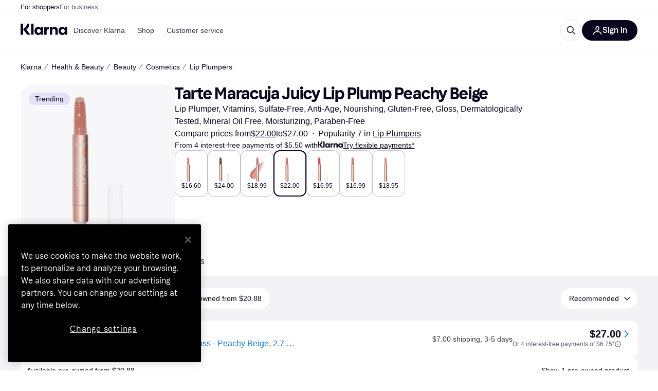

--- FILE ---
content_type: text/html; charset=utf-8
request_url: https://www.klarna.com/us/shopping/pl/cl252/3201331046/Cosmetics/Tarte-Maracuja-Juicy-Lip-Plump-Peachy-Beige/
body_size: 125227
content:
<!DOCTYPE html><html lang="en-US" xmlns:fb="http://www.facebook.com/2008/fbml"><head>
<meta data-react-helmet="true" name="description" content="Make a good deal when shopping your Tarte Maracuja Juicy Lip Plump Peachy Beige. Klarna&#x27;s easy Lip Plumpers price comparison tools will help you find the lowest price!"/><meta data-react-helmet="true" name="twitter:card" content="summary_large_image"/><meta data-react-helmet="true" property="og:image" content="https://owp.klarna.com/product/grid/3206219485?v=7"/><meta data-react-helmet="true" name="twitter:image" content="https://owp.klarna.com/product/grid/3206219485?v=7"/><meta data-react-helmet="true" name="twitter:site" content="Klarna"/><meta data-react-helmet="true" name="twitter:creator" content="Klarna"/><meta data-react-helmet="true" property="og:title" content="Tarte Maracuja Juicy Lip Plump Peachy Beige – Compare prices on Klarna US"/><meta data-react-helmet="true" name="twitter:title" content="Tarte Maracuja Juicy Lip Plump Peachy Beige – Compare prices on Klarna US"/><meta data-react-helmet="true" property="og:description" content="Find the cheapest prices on this Tarte Maracuja Juicy Lip Plump Peachy Beige on Klarna"/><meta data-react-helmet="true" name="twitter:description" content="Find the cheapest prices on this Tarte Maracuja Juicy Lip Plump Peachy Beige on Klarna"/><meta data-react-helmet="true" property="og:site_name" content="Klarna US"/><meta data-react-helmet="true" property="og:type" content="website"/><meta data-react-helmet="true" property="og:url" content="https://www.klarna.com/us/shopping/pl/cl252/3201331046/Cosmetics/Tarte-Maracuja-Juicy-Lip-Plump-Peachy-Beige/"/><meta data-react-helmet="true" property="product:price" content="$22.00"/><meta data-react-helmet="true" name="apple-itunes-app" content="app-id=1115120118"/>
<link data-react-helmet="true" as="font" crossOrigin="" href="https://x.klarnacdn.net/ui/fonts/v1.5/KlarnaTitle-Bold.woff2" rel="preload" type="font/woff2"/><link data-react-helmet="true" as="font" crossOrigin="" href="https://x.klarnacdn.net/ui/fonts/v1.5/KlarnaText-Regular.woff2" rel="preload" type="font/woff2"/><link data-react-helmet="true" as="font" crossOrigin="" href="https://x.klarnacdn.net/ui/fonts/v1.5/KlarnaText-Italic.woff2" rel="preload" type="font/woff2"/><link data-react-helmet="true" as="font" crossOrigin="" href="https://x.klarnacdn.net/ui/fonts/v1.5/KlarnaText-Medium.woff2" rel="preload" type="font/woff2"/><link data-react-helmet="true" as="font" crossOrigin="" href="https://x.klarnacdn.net/ui/fonts/v1.5/KlarnaText-MediumItalic.woff2" rel="preload" type="font/woff2"/><link data-react-helmet="true" as="font" crossOrigin="" href="https://x.klarnacdn.net/ui/fonts/v1.5/KlarnaText-Bold.woff2" rel="preload" type="font/woff2"/><link data-react-helmet="true" as="font" crossOrigin="" href="https://x.klarnacdn.net/ui/fonts/v1.5/KlarnaText-BoldItalic.woff2" rel="preload" type="font/woff2"/><link data-react-helmet="true" rel="alternate" hrefLang="de-DE" href="https://www.klarna.com/de/shopping/pl/cl252/3201331046/Make-up/Tarte-Maracuja-Juicy-Lip-Plump-Peachy-Beige/"/><link data-react-helmet="true" rel="alternate" hrefLang="en-US" href="https://www.klarna.com/us/shopping/pl/cl252/3201331046/Cosmetics/Tarte-Maracuja-Juicy-Lip-Plump-Peachy-Beige/"/><link data-react-helmet="true" rel="canonical" href="https://www.klarna.com/us/shopping/pl/cl252/3201331046/Cosmetics/Tarte-Maracuja-Juicy-Lip-Plump-Peachy-Beige/"/><meta content="width=device-width,initial-scale=1" name="viewport"/><script async="" nonce="15b572e1-433f-44e6-9a8d-e91678fd5cb2" src="//pagead2.googlesyndication.com/tag/js/gpt.js?network-code=70081414"></script><meta content="yes" name="mobile-web-app-capable"/><meta content="yes" name="apple-mobile-web-app-capable"/><meta content="#ffffff" name="theme-color"/><meta content="#ffffff" name="msapplication-TileColor"/><meta content="https://owp.klarna.com/public/klarna/tileImage.png" name="msapplication-TileImage"/><link href="/favicon.ico" rel="icon" type="image/x-icon"/><link href="https://owp.klarna.com/public/klarna/appIcon.png" rel="apple-touch-icon"/><link href="/manifest.json" rel="manifest"/><link as="image" href="https://owp.klarna.com/product/252x252/3206219485/Tarte-Maracuja-Juicy-Lip-Plump-Peachy-Beige.jpg?ph=true&fmt=avif" imagesrcset="https://owp.klarna.com/product/252x252/3206219485/Tarte-Maracuja-Juicy-Lip-Plump-Peachy-Beige.jpg?ph=true&fmt=avif 1x, https://owp.klarna.com/product/504x504/3206219485/Tarte-Maracuja-Juicy-Lip-Plump-Peachy-Beige.jpg?ph=true&fmt=avif 2x" rel="preload" />
<link data-chunk="slots-klarnaFooter-KlarnaFooterOnVisible" rel="preload" as="style" href="https://owp.klarna.com/static/slots-klarnaFooter-KlarnaFooterOnVisible-6409dcb3.css" media="screen,print" charset="utf-8" nonce="15b572e1-433f-44e6-9a8d-e91678fd5cb2">
<link data-chunk="features-searchCompare-modules-productDetailOffers-blocks-pricerunner-OfferListBlockRenderer" rel="preload" as="style" href="https://owp.klarna.com/static/features-searchCompare-modules-productDetailOffers-blocks-pricerunner-OfferListBlockRenderer-85a92275.css" media="screen,print" charset="utf-8" nonce="15b572e1-433f-44e6-9a8d-e91678fd5cb2">
<link data-chunk="ProductList" rel="preload" as="style" href="https://owp.klarna.com/static/ProductList-43c62385.css" media="screen,print" charset="utf-8" nonce="15b572e1-433f-44e6-9a8d-e91678fd5cb2">
<link data-chunk="apps-klarna-Layout" rel="preload" as="style" href="https://owp.klarna.com/static/apps-klarna-Layout-2d160a77.css" media="screen,print" charset="utf-8" nonce="15b572e1-433f-44e6-9a8d-e91678fd5cb2">
<link data-chunk="apps-klarna-routeConfigs-klarna-routeConfig" rel="preload" as="style" href="https://owp.klarna.com/static/86262-e771d97d.css" media="screen,print" charset="utf-8" nonce="15b572e1-433f-44e6-9a8d-e91678fd5cb2"><link crossorigin="" href="https://x.klarnacdn.net" rel="preconnect"/><link crossorigin="" href="https://images.ctfassets.net" rel="preconnect"/><link href="https://www.googletagmanager.com" rel="preconnect"/><link href="https://www.googleadservices.com" rel="preconnect"/><link href="https://www.google.com" rel="preconnect"/><link href="https://www.google-analytics.com" rel="preconnect"/><link href="https://googleads.g.doubleclick.net" rel="preconnect"/><link href="https://stats.g.doubleclick.net" rel="preconnect"/><link href="https://adservice.google.com" rel="preconnect"/><link href="https://ff.doubleclick.net" rel="preconnect"/><link href="https://securepubads.g.doubleclick.net" rel="preconnect"/><link href="https://pagead2.googlesyndication.com" rel="preconnect"/><link href="https://cdn.cookielaw.org" rel="preconnect"/><link data-chunk="apps-klarna-routeConfigs-klarna-routeConfig" rel="stylesheet" href="https://owp.klarna.com/static/86262-e771d97d.css" type="text/css" media="screen,print" charset="utf-8" nonce="15b572e1-433f-44e6-9a8d-e91678fd5cb2">
<link data-chunk="apps-klarna-Layout" rel="stylesheet" href="https://owp.klarna.com/static/apps-klarna-Layout-2d160a77.css" type="text/css" media="screen,print" charset="utf-8" nonce="15b572e1-433f-44e6-9a8d-e91678fd5cb2">
<link data-chunk="ProductList" rel="stylesheet" href="https://owp.klarna.com/static/ProductList-43c62385.css" type="text/css" media="screen,print" charset="utf-8" nonce="15b572e1-433f-44e6-9a8d-e91678fd5cb2">
<link data-chunk="features-searchCompare-modules-productDetailOffers-blocks-pricerunner-OfferListBlockRenderer" rel="stylesheet" href="https://owp.klarna.com/static/features-searchCompare-modules-productDetailOffers-blocks-pricerunner-OfferListBlockRenderer-85a92275.css" type="text/css" media="screen,print" charset="utf-8" nonce="15b572e1-433f-44e6-9a8d-e91678fd5cb2">
<link data-chunk="slots-klarnaFooter-KlarnaFooterOnVisible" rel="stylesheet" href="https://owp.klarna.com/static/slots-klarnaFooter-KlarnaFooterOnVisible-6409dcb3.css" type="text/css" media="screen,print" charset="utf-8" nonce="15b572e1-433f-44e6-9a8d-e91678fd5cb2"><style data-styled="true" data-styled-version="5.3.11">.iYIDDF path{fill:#0B051D;}/*!sc*/
.iYIDDF rect{fill:#0B051D;}/*!sc*/
.bdGcLV path{fill:#615F6D;}/*!sc*/
.bdGcLV rect{fill:#615F6D;}/*!sc*/
.jENgNh path{fill:currentColor;}/*!sc*/
.jENgNh rect{fill:currentColor;}/*!sc*/
.kGxstx path{fill:#1F1F1F;}/*!sc*/
.kGxstx rect{fill:#1F1F1F;}/*!sc*/
.loKavp path{fill:white;}/*!sc*/
.loKavp rect{fill:white;}/*!sc*/
data-styled.g6[id="sc-e8500097-0"]{content:"iYIDDF,bdGcLV,jENgNh,kGxstx,loKavp,"}/*!sc*/
.gjROge{color:white;display:-webkit-inline-box;display:-webkit-inline-flex;display:-ms-inline-flexbox;display:inline-flex;font-family:"Klarna Text",Roboto,Arial,sans-serif;font-size:1rem;font-weight:500;line-height:105%;overflow-wrap:break-word;word-wrap:break-word;-webkit-letter-spacing:-0.003rem;-moz-letter-spacing:-0.003rem;-ms-letter-spacing:-0.003rem;letter-spacing:-0.003rem;}/*!sc*/
data-styled.g10[id="sc-5d25b439-0"]{content:"gjROge,"}/*!sc*/
.jUvrHy{display:-webkit-box;display:-webkit-flex;display:-ms-flexbox;display:flex;-webkit-align-items:center;-webkit-box-align:center;-ms-flex-align:center;align-items:center;-webkit-box-pack:center;-webkit-justify-content:center;-ms-flex-pack:center;justify-content:center;border:unset;padding:16px 24px;gap:10px;border-radius:999px;cursor:pointer;white-space:nowrap;-webkit-text-decoration:none;text-decoration:none;background-color:transparent;border:1px solid #0B051D;border:1px solid #E2E2E7;}/*!sc*/
@media (min-width:1024px){.jUvrHy{padding:11px 60px;}}/*!sc*/
.jUvrHy:active{background-size:100%;-webkit-transition:background 0s,-webkit-transform 300ms;-webkit-transition:background 0s,transform 300ms;transition:background 0s,transform 300ms;-webkit-transform:scale(0.95);-ms-transform:scale(0.95);transform:scale(0.95);}/*!sc*/
.jUvrHy:focus-visible{background-color:#2C2242;outline:none;box-shadow:0 0 0 3px #7b57d8;}/*!sc*/
.jUvrHy:hover{background-color:#F3F3F5;}/*!sc*/
.jUvrHy:focus-visible{background-color:#F3F3F5;}/*!sc*/
.cwDkgC{display:-webkit-box;display:-webkit-flex;display:-ms-flexbox;display:flex;-webkit-align-items:center;-webkit-box-align:center;-ms-flex-align:center;align-items:center;-webkit-box-pack:center;-webkit-justify-content:center;-ms-flex-pack:center;justify-content:center;border:unset;padding:16px 24px;gap:10px;border-radius:999px;cursor:pointer;white-space:nowrap;-webkit-text-decoration:none;text-decoration:none;background-color:#0B051D;color:#FFFFFF;}/*!sc*/
@media (min-width:1024px){.cwDkgC{padding:11px 60px;}}/*!sc*/
.cwDkgC:active{background-size:100%;-webkit-transition:background 0s,-webkit-transform 300ms;-webkit-transition:background 0s,transform 300ms;transition:background 0s,transform 300ms;-webkit-transform:scale(0.95);-ms-transform:scale(0.95);transform:scale(0.95);}/*!sc*/
.cwDkgC:focus-visible{background-color:#2C2242;outline:none;box-shadow:0 0 0 3px #7b57d8;}/*!sc*/
.cwDkgC:hover{background-color:#2C2242;}/*!sc*/
.cwDkgC:focus-visible{background-color:#2C2242;}/*!sc*/
data-styled.g11[id="sc-5947690c-0"]{content:"jUvrHy,cwDkgC,"}/*!sc*/
.NGFAg{padding:10px;}/*!sc*/
.tswXG{padding:10px 20px;}/*!sc*/
data-styled.g12[id="sc-8271fe82-0"]{content:"NGFAg,tswXG,"}/*!sc*/
@media (max-width:639px){.eElbcI{padding:10px;}.eElbcI [data-icon-button-descriptor='label']{display:none;}}/*!sc*/
data-styled.g13[id="sc-7b826dbd-0"]{content:"eElbcI,"}/*!sc*/
.kEIlPC{position:-webkit-sticky;position:sticky;z-index:1009;background-color:#fff;left:0;right:0;top:0;padding:0 16px;border-bottom:1px solid rgb(0,0,0,0.06);}/*!sc*/
@media (min-width:768px){.kEIlPC{padding:0 40px;}}/*!sc*/
data-styled.g14[id="sc-a294e878-0"]{content:"kEIlPC,"}/*!sc*/
.ksiELz{height:72px;}/*!sc*/
data-styled.g15[id="sc-a294e878-1"]{content:"ksiELz,"}/*!sc*/
.kTmzVD{display:-webkit-box;display:-webkit-flex;display:-ms-flexbox;display:flex;-webkit-flex-direction:row;-ms-flex-direction:row;flex-direction:row;-webkit-align-items:center;-webkit-box-align:center;-ms-flex-align:center;align-items:center;gap:48px;max-width:1680px;margin:0 auto;height:100%;}/*!sc*/
data-styled.g16[id="sc-a294e878-2"]{content:"kTmzVD,"}/*!sc*/
.ldtFTG{display:-webkit-box;display:-webkit-flex;display:-ms-flexbox;display:flex;-webkit-align-items:center;-webkit-box-align:center;-ms-flex-align:center;align-items:center;gap:16px;}/*!sc*/
data-styled.g17[id="sc-a294e878-3"]{content:"ldtFTG,"}/*!sc*/
.dnESQJ{background-color:rgba(14,14,22,0.44);position:fixed;top:0;left:0;right:0;bottom:0;pointer-events:none;z-index:1002;opacity:0;}/*!sc*/
data-styled.g18[id="sc-a294e878-4"]{content:"dnESQJ,"}/*!sc*/
.bqEaLx{display:none;z-index:1000;}/*!sc*/
@media (min-width:1024px){.bqEaLx{display:block;}}/*!sc*/
data-styled.g19[id="sc-a294e878-5"]{content:"bqEaLx,"}/*!sc*/
.hMAuJn{z-index:1002;-webkit-transition:opacity 200ms;transition:opacity 200ms;}/*!sc*/
@media (min-width:1024px){.hMAuJn{display:none;}}/*!sc*/
data-styled.g20[id="sc-a294e878-6"]{content:"hMAuJn,"}/*!sc*/
.dwcAIZ{background:none;border:none;cursor:pointer;padding:0;margin:0;display:-webkit-box;display:-webkit-flex;display:-ms-flexbox;display:flex;-webkit-align-items:center;-webkit-box-align:center;-ms-flex-align:center;align-items:center;-webkit-box-pack:center;-webkit-justify-content:center;-ms-flex-pack:center;justify-content:center;height:40px;width:52px;background-color:#FFA8CD;border-radius:20px;color:initial;}/*!sc*/
@media (min-width:1024px){.dwcAIZ{display:none;}}/*!sc*/
data-styled.g21[id="sc-a294e878-7"]{content:"dwcAIZ,"}/*!sc*/
.fjEXgQ{display:-webkit-box;display:-webkit-flex;display:-ms-flexbox;display:flex;-webkit-flex-direction:row;-ms-flex-direction:row;flex-direction:row;-webkit-align-items:center;-webkit-box-align:center;-ms-flex-align:center;align-items:center;-webkit-box-pack:end;-webkit-justify-content:flex-end;-ms-flex-pack:end;justify-content:flex-end;gap:32px;margin-left:auto;-webkit-box-flex:1;-webkit-flex-grow:1;-ms-flex-positive:1;flex-grow:1;}/*!sc*/
@media (min-width:1024px){.fjEXgQ{-webkit-box-flex:0;-webkit-flex-grow:0;-ms-flex-positive:0;flex-grow:0;}}/*!sc*/
data-styled.g22[id="sc-a294e878-8"]{content:"fjEXgQ,"}/*!sc*/
.bmoLQh{display:none;max-width:700px;-webkit-box-flex:1;-webkit-flex-grow:1;-ms-flex-positive:1;flex-grow:1;-webkit-align-items:flex-end;-webkit-box-align:flex-end;-ms-flex-align:flex-end;align-items:flex-end;-webkit-transition:200ms ease-out all;transition:200ms ease-out all;-webkit-transform:translate(72px);-ms-transform:translate(72px);transform:translate(72px);opacity:0;pointer-events:none;}/*!sc*/
@media (min-width:768px){.bmoLQh{display:-webkit-box;display:-webkit-flex;display:-ms-flexbox;display:flex;}}/*!sc*/
.bmoLQh > div{width:0;min-width:0;}/*!sc*/
data-styled.g23[id="sc-a294e878-9"]{content:"bmoLQh,"}/*!sc*/
.llMrJt{height:0;overflow:hidden;}/*!sc*/
@media (min-width:768px){.llMrJt{display:none;}}/*!sc*/
data-styled.g24[id="sc-a294e878-10"]{content:"llMrJt,"}/*!sc*/
.iQUkqv{display:-webkit-box;display:-webkit-flex;display:-ms-flexbox;display:flex;-webkit-flex-direction:row;-ms-flex-direction:row;flex-direction:row;gap:8px;-webkit-align-items:center;-webkit-box-align:center;-ms-flex-align:center;align-items:center;z-index:1;}/*!sc*/
data-styled.g25[id="sc-a294e878-11"]{content:"iQUkqv,"}/*!sc*/
.iKnGky:focus-visible{outline:#7b57d8 auto 1px;}/*!sc*/
data-styled.g27[id="sc-71ad6693-0"]{content:"iKnGky,"}/*!sc*/
.iKLZGq{-webkit-align-items:center;-webkit-box-align:center;-ms-flex-align:center;align-items:center;background-color:transparent;border-radius:0;border:0;color:inherit;cursor:pointer;text-align:initial;margin:0;outline:0;padding:0;position:relative;-webkit-text-decoration:none;text-decoration:none;}/*!sc*/
data-styled.g28[id="sc-221f0a72-0"]{content:"iKLZGq,"}/*!sc*/
.kQnGCZ{background-color:transparent;border-radius:0;border:0;color:inherit;cursor:pointer;text-align:initial;margin:0;outline:0;padding:0;-webkit-text-decoration:none;text-decoration:none;}/*!sc*/
data-styled.g29[id="sc-d725c4ab-0"]{content:"kQnGCZ,"}/*!sc*/
.gPfdVJ{color:#0B051D;}/*!sc*/
.gPfdVJ:hover{-webkit-text-decoration:underline;text-decoration:underline;}/*!sc*/
.gPfdVJ:focus-visible{outline:#7b57d8 auto 1px;}/*!sc*/
data-styled.g30[id="sc-2fa43934-0"]{content:"gPfdVJ,"}/*!sc*/
.cEfXbS{color:#0B051D;cursor:default;font-family:inherit;font-size:inherit;-webkit-text-decoration:none;text-decoration:none;}/*!sc*/
.cEfXbS:focus-visible{outline:#7b57d8 auto 1px;}/*!sc*/
data-styled.g32[id="sc-2fa43934-2"]{content:"cEfXbS,"}/*!sc*/
.eoOujF{display:none;list-style:none;padding:0;margin:0;-webkit-flex-direction:row;-ms-flex-direction:row;flex-direction:row;overflow:auto;height:100%;-webkit-box-flex:1;-webkit-flex-grow:1;-ms-flex-positive:1;flex-grow:1;-webkit-align-items:center;-webkit-box-align:center;-ms-flex-align:center;align-items:center;}/*!sc*/
.eoOujF::-webkit-scrollbar{display:none;}/*!sc*/
@media (min-width:1024px){.eoOujF{display:-webkit-box;display:-webkit-flex;display:-ms-flexbox;display:flex;}}/*!sc*/
data-styled.g33[id="sc-f2c99058-0"]{content:"eoOujF,"}/*!sc*/
.IPVlU{visibility:hidden;position:absolute;}/*!sc*/
data-styled.g34[id="sc-f2c99058-1"]{content:"IPVlU,"}/*!sc*/
.eVABDo{position:relative;display:-webkit-box;display:-webkit-flex;display:-ms-flexbox;display:flex;line-height:16px;padding:8px 12px;text-wrap:nowrap;-webkit-align-items:center;-webkit-box-align:center;-ms-flex-align:center;align-items:center;-webkit-transition:color 200ms,background 200ms;transition:color 200ms,background 200ms;border-radius:20px;font-weight:500;background:none;color:#373544;}/*!sc*/
.eVABDo.eVABDo{cursor:pointer;font-size:14px;}/*!sc*/
.eVABDo:hover{-webkit-text-decoration:none;text-decoration:none;background:#E4E0F7;}/*!sc*/
data-styled.g35[id="sc-f2c99058-2"]{content:"eVABDo,"}/*!sc*/
.kdakLY{position:absolute;left:0;right:0;z-index:1000;opacity:0;pointer-events:none;}/*!sc*/
data-styled.g37[id="sc-f2c99058-4"]{content:"kdakLY,"}/*!sc*/
.icbHGf{position:fixed;display:-webkit-box;display:-webkit-flex;display:-ms-flexbox;display:flex;-webkit-flex-direction:column;-ms-flex-direction:column;flex-direction:column;top:0;left:0;bottom:0;background-color:#fff;padding:16px;-webkit-transform:translateY(0);-ms-transform:translateY(0);transform:translateY(0);-webkit-transition:-webkit-transform 200ms;-webkit-transition:transform 200ms;transition:transform 200ms;width:calc(100% - 32px);z-index:1010;overflow-y:auto;overflow-x:hidden;-webkit-transform:translateX(-100%);-ms-transform:translateX(-100%);transform:translateX(-100%);}/*!sc*/
@media (min-width:768px){.icbHGf{max-width:375px;padding:40px 40px;padding-bottom:0;}}/*!sc*/
@media (min-width:1024px){.icbHGf{display:none;}}/*!sc*/
data-styled.g64[id="sc-844e07fe-0"]{content:"icbHGf,"}/*!sc*/
.bqTJHE{display:-webkit-box;display:-webkit-flex;display:-ms-flexbox;display:flex;-webkit-align-items:center;-webkit-box-align:center;-ms-flex-align:center;align-items:center;-webkit-box-pack:center;-webkit-justify-content:center;-ms-flex-pack:center;justify-content:center;height:40px;width:52px;background-color:#FFA8CD;border-radius:20px;-webkit-align-self:flex-start;-ms-flex-item-align:start;align-self:flex-start;margin-bottom:32px;-webkit-flex-shrink:0;-ms-flex-negative:0;flex-shrink:0;}/*!sc*/
.bqTJHE:focus-visible{outline:#7b57d8 auto 1px;}/*!sc*/
data-styled.g72[id="sc-8435f1de-0"]{content:"bqTJHE,"}/*!sc*/
.hHCZgd{display:-webkit-box;display:-webkit-flex;display:-ms-flexbox;display:flex;position:relative;list-style:none;padding:0;-webkit-flex-direction:row;-ms-flex-direction:row;flex-direction:row;gap:16px;max-width:1680px;margin:0 auto -1px auto;z-index:1;height:0;-webkit-transition:0.4s;transition:0.4s;overflow:hidden;}/*!sc*/
@media (min-width:768px){.hHCZgd{height:24px;}.hHCZgd.collapsed{height:0;}}/*!sc*/
data-styled.g84[id="sc-dadaf772-0"]{content:"hHCZgd,"}/*!sc*/
.XYFJu{position:absolute;left:0;right:0;border-bottom:1px solid rgb(0,0,0,0.06);}/*!sc*/
@media (min-width:1024px){.XYFJu{display:-webkit-box;display:-webkit-flex;display:-ms-flexbox;display:flex;}}/*!sc*/
data-styled.g85[id="sc-dadaf772-1"]{content:"XYFJu,"}/*!sc*/
.iDGYmj{display:-webkit-box;display:-webkit-flex;display:-ms-flexbox;display:flex;}/*!sc*/
data-styled.g86[id="sc-dadaf772-2"]{content:"iDGYmj,"}/*!sc*/
.figyZg{color:#0B051D;font-size:13px;font-weight:500;padding:0;-webkit-transition:color 200ms;transition:color 200ms;height:100%;padding-top:4px;padding-bottom:3px;-webkit-text-decoration:none;text-decoration:none;}/*!sc*/
.figyZg:hover{color:#0B051D;}/*!sc*/
.figyZg:focus-visible{box-shadow:inset 0px 0px 0px 1px #7b57d8;}/*!sc*/
.mSNTt{color:#615F6D;font-size:13px;font-weight:400;padding:0;-webkit-transition:color 200ms;transition:color 200ms;height:100%;padding-top:4px;padding-bottom:3px;-webkit-text-decoration:none;text-decoration:none;}/*!sc*/
.mSNTt:hover{color:#0B051D;}/*!sc*/
.mSNTt:focus-visible{box-shadow:inset 0px 0px 0px 1px #7b57d8;}/*!sc*/
data-styled.g87[id="sc-dadaf772-3"]{content:"figyZg,mSNTt,"}/*!sc*/
.eQWlnO{border-radius:100px;border:none;display:-webkit-box;display:-webkit-flex;display:-ms-flexbox;display:flex;-webkit-align-items:center;-webkit-box-align:center;-ms-flex-align:center;align-items:center;-webkit-box-pack:center;-webkit-justify-content:center;-ms-flex-pack:center;justify-content:center;cursor:pointer;padding:10px;width:32px;height:32px;box-sizing:border-box;background:transparent;color:currentColor;-webkit-transition:background 200ms,box-shadow 200ms;transition:background 200ms,box-shadow 200ms;}/*!sc*/
.eQWlnO:hover{background:#020E0F0F;color:currentColor;}/*!sc*/
.eQWlnO:focus{background:#020E0F0F;box-shadow:0 0 0 2px #AA89F2;}/*!sc*/
.eQWlnO:active{background:#0E16213B;}/*!sc*/
data-styled.g93[id="sc-e49c6e9f-0"]{content:"eQWlnO,"}/*!sc*/
.bZGTho{display:-webkit-box;display:-webkit-flex;display:-ms-flexbox;display:flex;-webkit-box-flex:1;-webkit-flex-grow:1;-ms-flex-positive:1;flex-grow:1;-webkit-flex-wrap:nowrap;-ms-flex-wrap:nowrap;flex-wrap:nowrap;-webkit-align-items:center;-webkit-box-align:center;-ms-flex-align:center;align-items:center;height:40px;border:1px solid #e2e2e7;border-radius:22px;padding:0 6px 0 12px;background:#f5f5f7;color:#615f6d;font-size:14px;line-height:16.8px;-webkit-letter-spacing:-0.003em;-moz-letter-spacing:-0.003em;-ms-letter-spacing:-0.003em;letter-spacing:-0.003em;box-sizing:border-box;-webkit-transition:background 200ms;transition:background 200ms;}/*!sc*/
.bZGTho:hover{border-color:#ced2d4;color:#615F6D;}/*!sc*/
data-styled.g169[id="sc-9edba5fc-0"]{content:"bZGTho,"}/*!sc*/
.ihngoV{-webkit-flex-shrink:0;-ms-flex-negative:0;flex-shrink:0;}/*!sc*/
data-styled.g170[id="sc-9edba5fc-1"]{content:"ihngoV,"}/*!sc*/
.hwPDyV{-webkit-flex:1;-ms-flex:1;flex:1;height:100%;min-width:0;width:100%;border:none;padding:8px 12px;background:transparent;outline:none;color:inherit;font-family:"Klarna Text",Roboto,Arial,sans-serif;font-weight:400;font-size:inherit;text-overflow:ellipsis;white-space:nowrap;overflow:hidden;line-height:inherit;-webkit-letter-spacing:inherit;-moz-letter-spacing:inherit;-ms-letter-spacing:inherit;letter-spacing:inherit;-webkit-appearance:none;-moz-appearance:none;appearance:none;}/*!sc*/
.hwPDyV::-webkit-search-decoration,.hwPDyV::-webkit-search-cancel-button,.hwPDyV::-webkit-search-results-button,.hwPDyV::-webkit-search-results-decoration{-webkit-appearance:none;}/*!sc*/
.hwPDyV::-webkit-input-placeholder{color:inherit;}/*!sc*/
.hwPDyV::-moz-placeholder{color:inherit;}/*!sc*/
.hwPDyV:-ms-input-placeholder{color:inherit;}/*!sc*/
.hwPDyV::placeholder{color:inherit;}/*!sc*/
@media (max-width:640px){}/*!sc*/
data-styled.g171[id="sc-9edba5fc-2"]{content:"hwPDyV,"}/*!sc*/
.hSWhcq{display:none;margin-right:8px;-webkit-flex-shrink:0;-ms-flex-negative:0;flex-shrink:0;width:32px;height:32px;}/*!sc*/
@media (min-width:850px){.hSWhcq{width:32px;height:32px;}}/*!sc*/
data-styled.g172[id="sc-9edba5fc-3"]{content:"hSWhcq,"}/*!sc*/
.kJxZts{position:relative;min-width:300px;white-space:initial;-webkit-box-flex:1;-webkit-flex-grow:1;-ms-flex-positive:1;flex-grow:1;}/*!sc*/
data-styled.g199[id="sc-e396f5f3-0"]{content:"kJxZts,"}/*!sc*/
.bvVYdY{display:none;}/*!sc*/
@media (min-width:850px){.bvVYdY{display:block;position:fixed;background-color:#0e0e1670;z-index:-1;pointer-events:none;inset:0;opacity:0;-webkit-transition:opacity 200ms;transition:opacity 200ms;}}/*!sc*/
data-styled.g200[id="sc-e396f5f3-1"]{content:"bvVYdY,"}/*!sc*/
.HHsfK{display:-webkit-box;display:-webkit-flex;display:-ms-flexbox;display:flex;-webkit-align-items:center;-webkit-box-align:center;-ms-flex-align:center;align-items:center;}/*!sc*/
@media (max-width:849px){.HHsfK{margin:0;}}/*!sc*/
data-styled.g201[id="sc-e396f5f3-2"]{content:"HHsfK,"}/*!sc*/
</style><title>Tarte Maracuja Juicy Lip Plump Peachy Beige • Price »</title></head><body><div id="root"><style>
          *, *::before, *::after {
            animation-play-state: paused !important;
          }
      </style><div><style data-emotion="css-global elaa8i">:root{--colors-bg-page:#FFFFFF;--colors-bg-plain:#FFFFFF;--colors-bg-container:#F8F7FA;--colors-bg-subtle:#F3F3F5;--colors-bg-neutral:#E2E2E7;--colors-bg-inverse:#0B051D;--colors-bg-accent:#7039E2;--colors-bg-negative:#AE1D1D;--colors-bg-warning:#FBC64D;--colors-bg-positive:#046234;--colors-bg-brand:#FFA8CD;--colors-text-default:#0B051D;--colors-text-body:#282636;--colors-text-subtle:#504F5F;--colors-text-disabled:#96959F;--colors-text-placeholder:#96959F;--colors-text-inverse:#F9F8F5;--colors-text-accent:#582FB4;--colors-text-accent-heading:#7039E2;--colors-text-negative:#931414;--colors-text-negative-heading:#DC2B2B;--colors-text-warning:#664600;--colors-text-warning-heading:#885F00;--colors-text-positive:#046234;--colors-text-positive-heading:#06884A;--colors-text-link:#1F4DA3;--colors-border-default:#E2E2E7;--colors-border-neutral:#C4C3CA;--colors-border-active:#0B051D;--colors-border-negative:#AE1D1D;--colors-border-warning:#885F00;--colors-border-positive:#06884A;--colors-btn-primary:#0B051D;--colors-btn-secondary:#F3F3F5;--colors-btn-tertiary:#FFFFFF;--colors-btn-ghost:rgba(255, 255, 255, 0);--colors-btn-brand:#FFA8CD;--colors-btn-danger:#AE1D1D;--colors-btn-disabled:#F3F3F5;--colors-btn-idle:#C4C3CA;--colors-badge-strong:#000000;--colors-badge-pop:#CFF066;--colors-badge-brand:#FFA8CD;--colors-badge-accent:#7B57D8;--colors-badge-accent-inverse:#E4E0F7;--colors-badge-positive:#06884A;--colors-badge-positive-inverse:#8AEFB1;--colors-badge-negative:#AE1D1D;--colors-badge-negative-inverse:#FF8686;--colors-badge-warning:#AD7C00;--colors-badge-warning-inverse:#FFD987;--colors-overlay-hover-default:rgba(0, 0, 0, 0.04);--colors-overlay-hover-inverse:rgba(255, 255, 255, 0.12);--colors-overlay-press-default:rgba(0, 0, 0, 0.08);--colors-overlay-press-inverse:rgba(255, 255, 255, 0.16);--colors-overlay-fadeout:rgba(255, 255, 255, 0.56);--colors-overlay-dialog:rgba(0, 0, 0, 0.16);--colors-overlay-image-subtle:rgba(102, 102, 153, 0.05);--colors-overlay-image-darken:rgba(0, 0, 0, 0.24);--colors-overlay-border-subtle:rgba(11, 5, 29, 0.12);--colors-overlay-shimmer:#FFFFFF;--colors-data-strong:#000000;--colors-data-neutral:#96959F;--colors-data-pop:#AAD336;--colors-data-positive:#0EAA5D;--colors-data-negative:#DC2B2B;--colors-data-warning:#DFA200;--colors-data-1:#E57DAF;--colors-data-2:#7039E2;--colors-data-3:#379FAA;--colors-data-4:#CF7F3E;--colors-data-5:#A03DB3;--colors-data-6:#3F7FDC;--colors-data-7:#1A6773;--colors-data-8:#AC4A85;--colors-data-9:#3D2A70;--colors-data-10:#1F4DA3;--colors-data-11:#984E22;--colors-data-12:#65117D;--colors-klarna-pink:#FFA8CD;--colors-klarna-eggplant:#2C2242;--colors-klarna-black:#0B051D;--colors-klarna-balloon:#B798BE;--colors-klarna-off-white:#F9F8F5;--colors-klarna-herring:#E4E3DF;--colors-klarna-sticky-note:#E6FFA9;--colors-transparent:rgba(255, 255, 255, 0);--fonts-font-system:-apple-system,BlinkMacSystemFont,"Segoe UI",Roboto,Arial,sans-serif;--fonts-font-monospace:monospace,-apple-system,BlinkMacSystemFont,"Segoe UI",Roboto,Arial,sans-serif;--fonts-font-brand-title:Klarna Title,-apple-system,BlinkMacSystemFont,"Segoe UI",Roboto,Arial,sans-serif;--fonts-font-brand-text:Klarna Text,-apple-system,BlinkMacSystemFont,"Segoe UI",Roboto,Arial,sans-serif;--textSizes-display-mobile-s:2rem;--textSizes-display-desktop-s:2.5rem;--textSizes-display-mobile-m:2.5rem;--textSizes-display-desktop-m:3.25rem;--textSizes-display-mobile-l:3.25rem;--textSizes-display-desktop-l:4rem;--textSizes-display-mobile-xl:4.25rem;--textSizes-display-desktop-xl:5.25rem;--textSizes-heading-mobile-s:1.25rem;--textSizes-heading-desktop-s:1.5rem;--textSizes-heading-mobile-m:1.75rem;--textSizes-heading-desktop-m:2rem;--textSizes-heading-mobile-l:2.5rem;--textSizes-heading-desktop-l:2.75rem;--textSizes-heading-mobile-xl:2.75rem;--textSizes-heading-desktop-xl:3.25rem;--textSizes-text-mobile-xs:0.75rem;--textSizes-text-desktop-xs:0.75rem;--textSizes-text-mobile-s:0.875rem;--textSizes-text-desktop-s:0.875rem;--textSizes-text-mobile-m:1rem;--textSizes-text-desktop-m:1rem;--textSizes-text-mobile-l:1.125rem;--textSizes-text-desktop-l:1.25rem;--lineHeights-display-mobile-s:2rem;--lineHeights-display-desktop-s:2.5rem;--lineHeights-display-mobile-m:2.5rem;--lineHeights-display-desktop-m:2.75rem;--lineHeights-display-mobile-l:3rem;--lineHeights-display-desktop-l:3.5rem;--lineHeights-display-mobile-xl:3.5rem;--lineHeights-display-desktop-xl:4.5rem;--lineHeights-heading-mobile-s:1.5rem;--lineHeights-heading-desktop-s:2rem;--lineHeights-heading-mobile-m:2rem;--lineHeights-heading-desktop-m:2.5rem;--lineHeights-heading-mobile-l:2.5rem;--lineHeights-heading-desktop-l:3rem;--lineHeights-heading-mobile-xl:3rem;--lineHeights-heading-desktop-xl:3.5rem;--lineHeights-body-mobile-xs:1rem;--lineHeights-body-desktop-xs:1rem;--lineHeights-body-mobile-s:1.25rem;--lineHeights-body-desktop-s:1.25rem;--lineHeights-body-mobile-m:1.5rem;--lineHeights-body-desktop-m:1.5rem;--lineHeights-body-mobile-l:1.5rem;--lineHeights-body-desktop-l:1.75rem;--lineHeights-label-mobile-xs:0.75rem;--lineHeights-label-desktop-xs:0.75rem;--lineHeights-label-mobile-s:1rem;--lineHeights-label-desktop-s:1rem;--lineHeights-label-mobile-m:1.25rem;--lineHeights-label-desktop-m:1.25rem;--lineHeights-label-mobile-l:1.25rem;--lineHeights-label-desktop-l:1.5rem;--radiuses-radius-4:4px;--radiuses-radius-8:8px;--radiuses-radius-12:12px;--radiuses-radius-16:16px;--radiuses-radius-24:24px;--radiuses-radius-32:32px;--radiuses-radius-round:99999px;--shadows-shadow-s:0px 2px 4px 0px rgba(0, 0, 0, 0.1);--shadows-shadow-m:0px 6px 12px 0px rgba(0, 0, 0, 0.1);--shadows-shadow-l:0px 12px 24px 0px rgba(0, 0, 0, 0.1);--spaces-space-4:4px;--spaces-space-8:8px;--spaces-space-12:12px;--spaces-space-16:16px;--spaces-space-24:24px;--spaces-space-32:32px;--spaces-space-40:40px;--spaces-space-48:48px;--spaces-space-64:64px;--spaces-space-80:80px;--weights-normal:400;--weights-medium:500;--weights-bold:700;}</style><style data-emotion="css-global 1fh6v4g">body{font-family:var(--fonts-font-system);color:var(--colors-text-default);line-height:var(--lineHeights-label-desktop-m);font-size:var(--textSizes-text-desktop-m);}body *:focus-visible:not(input, textarea):not(.klarna-ui-focus-wrapper *),body input[type="checkbox"]:focus-visible:not(.klarna-ui-focus-wrapper *),body input[type="radio"]:focus-visible:not(.klarna-ui-focus-wrapper *),body .klarna-ui-focus-wrapper:focus-within:has(:focus-visible){outline:2px solid var(--colors-border-active);outline-offset:2px;}</style><style data-emotion="css 1obf64m">.css-1obf64m{display:contents;}</style><div class="css-1obf64m"><style data-emotion="pr-global gcxk1a">:root{--brand10:#EFECFF;--brand20:#E4E0F7;--brand30:#D9C2FB;--brand40:#AA89F2;--brand50:#7B57D8;--brand60:#7039E2;--brand70:#5C32B8;--brand80:#3D2A70;--brand90:#2C2242;--brand100:#0B051D;--primaryActionBase:#0B051D;--primary-action-base:#0B051D;--primaryActionHover:#28272E;--primary-action-hover:#28272E;--primaryActionActive:#0B051D;--primary-action-active:#0B051D;--primaryActionDisabled:#E2E2E7;--primary-action-disabled:#E2E2E7;--cta10:#FFD0E2;--cta20:#FFD0E2;--cta30:#FFA8CD;--cta40:#FFD0E2;--cta60:#FFA8CD;--cta80:#E27EAC;--cta100:#E27EAC;--content0:#ffffff;--content10:#feede2;--content20:#f3d5d0;--content40:#e2beb7;--content60:#bc627b;--content80:#910737;--content90:#3d0f1f;--headingContent:#282b30;--heading-content:#282b30;--positive10:#CCF9D4;--positive20:#A8F3B7;--positive30:#88DBA5;--positive40:#48A77B;--positive50:#287E59;--positive60:#136E43;--positive70:#1A5B33;--positive80:#014822;--positive90:#00331D;--positive100:#00331D;--warning10:#F9F0AA;--warning20:#F0E788;--warning30:#DBCA6E;--warning40:#A79542;--warning50:#7C7027;--warning60:#6D621D;--warning70:#554C14;--warning80:#423900;--warning90:#423900;--warning100:#423900;--negative10:#FFE9E9;--negative20:#FDE2E2;--negative30:#F5BECA;--negative40:#E47B93;--negative50:#B94966;--negative60:#B62454;--negative70:#942546;--negative80:#6A152F;--negative90:#500D22;--negative100:#500D22;--grayscale0:#FFFFFF;--grayscale10:#F3F3F5;--grayscale20:#E2E2E7;--grayscale30:#C4C3CA;--grayscale40:#96959F;--grayscale50:#706E7B;--grayscale60:#615F6D;--grayscale80:#37363F;--grayscale90:#28272E;--grayscale100:#0B051D;--saleText:#e61919;--sale-text:#e61919;--saleBackground:#ffcfcf;--sale-background:#ffcfcf;--sponsored10:#f5f6f5;--sponsored20:#d0dad4;--sponsored60:#2e5e40;--sponsored80:#2e5d40;--supportPrimary10:#EFECFF;--support-primary10:#EFECFF;--supportPrimary20:#E4E0F7;--support-primary20:#E4E0F7;--supportPrimary30:#D9C2FB;--support-primary30:#D9C2FB;--supportPrimary40:#AA89F2;--support-primary40:#AA89F2;--supportPrimary50:#7B57D8;--support-primary50:#7B57D8;--supportPrimary60:#7039E2;--support-primary60:#7039E2;--supportPrimary70:#5C32B8;--support-primary70:#5C32B8;--supportPrimary80:#3D2A70;--support-primary80:#3D2A70;--supportPrimary90:#2C2242;--support-primary90:#2C2242;--supportPrimary100:#0B051D;--support-primary100:#0B051D;--supportSecondary10:#CCF9D4;--support-secondary10:#CCF9D4;--supportSecondary20:#A8F3B7;--support-secondary20:#A8F3B7;--supportSecondary30:#88DBA5;--support-secondary30:#88DBA5;--supportSecondary40:#48A77B;--support-secondary40:#48A77B;--supportSecondary60:#136E43;--support-secondary60:#136E43;--supportSecondary80:#014822;--support-secondary80:#014822;--supportSecondary100:#00331D;--support-secondary100:#00331D;--info:#7039E2;--info10:#EFECFF;--info20:#E4E0F7;--info30:#D9C2FB;--info40:#AA89F2;--info60:#7039E2;--info80:#3D2A70;--info100:#0B051D;--balloon35:#B798BE;--border10:#F3F3F5;--border20:#E2E2E7;--border40:#C4C3CA;--border60:#615F6D;--border95:#1D192A;--border100:#0B051D;--stickynote10:#E6FFA9;--stickynote20:#CFF066;--stickynote30:#AAD336;--herring20:#E4E3DF;--offwhite:#F9F8F5;--inputDecoration:#C4C3CA;--input-decoration:#C4C3CA;--inputDecorationActive:#0B051D;--input-decoration-active:#0B051D;--inputPlaceholder:#37363F;--input-placeholder:#37363F;--inputBackground:#FFFFFF;--input-background:#FFFFFF;--inputBackgroundDisabled:#E2E2E7;--input-background-disabled:#E2E2E7;--inputDecorationSecondary:#E2E2E7;--input-decoration-secondary:#E2E2E7;--inputDecorationSecondaryActive:#C4C3CA;--input-decoration-secondary-active:#C4C3CA;--ribonDefaultText:#0B051D;--ribbon-default-text:#0B051D;--ribonDefaultBackground:#E4E0F7;--ribbon-default-background:#E4E3DF;--ribbonSaleText:#B62454;--ribbon-sale-text:#B62454;--ribbonSaleBackground:#FDE2E2;--ribbon-sale-background:#FDE2E2;--ribbonRankText:#0B051D;--ribbon-rank-text:#0B051D;--ribbonRankBackground:#E4E0F7;--ribbon-rank-background:#E4E0F7;--ribbonTrendingText:#0B051D;--ribbon-trending-text:#0B051D;--ribbonTrendingBackground:#E4E0F7;--ribbon-trending-background:#E4E0F7;--ribbonPopularText:#0B051D;--ribbon-popular-text:#0B051D;--ribbonPopularBackground:#E4E0F7;--ribbon-popular-background:#E4E0F7;--ribbonWatchedText:#0B051D;--ribbon-watched-text:#0B051D;--ribbonWatchedBackground:#E6FFA9;--ribbon-watched-background:#E6FFA9;--ribbonForeignStoreText:#37363F;--ribbon-foreign-store-text:#37363F;--ribbonForeignStoreBackground:#F3F3F5;--ribbon-foreign-store-background:#F3F3F5;--ribbonTestText:#FFFFFF;--ribbon-test-text:#FFFFFF;--ribbonTestBackground:#0B051D;--ribbon-test-background:#0B051D;--ribbonInStockText:#00331D;--ribbon-in-stock-text:#00331D;--ribbonInStockBackground:#A8F3B7;--ribbon-in-stock-background:#A8F3B7;--ribbonOutOfStockText:#500D22;--ribbon-out-of-stock-text:#500D22;--ribbonOutOfStockBackground:#FDE2E2;--ribbon-out-of-stock-background:#FDE2E2;--ribbonUnknownStockText:#37363F;--ribbon-unknown-stock-text:#37363F;--ribbonUnknownStockBackground:#F3F3F5;--ribbon-unknown-stock-background:#F3F3F5;--brand:#0B051D;--cta:#E27EAC;--positive:#48A77B;--warning:#A79542;--negative:#B62454;--border:#E2E2E7;--illustrationBackground:#0B051D;--illustration-background:#0B051D;--illustrationHighlight:#FFFFFF;--illustration-highlight:#FFFFFF;--linkPrimary:#0B051D;--link-primary:#0B051D;--linkPrimaryHover:inherit;--link-primary-hover:inherit;--textPrimary:#0B051D;--text-primary:#0B051D;--textSecondary:#37363F;--text-secondary:#37363F;--textTertiary:#a1a8b3;--text-tertiary:#a1a8b3;--textDisabled:#96959F;--text-disabled:#96959F;--textOnBackground:#FFFFFF;--text-on-background:#FFFFFF;--textInverse:#FFFFFF;--text-inverse:#FFFFFF;--textContentPrimary:#282b30;--text-content-primary:#282b30;--textContentSecondary:#5b6370;--text-content-secondary:#5b6370;--textCta:#0B051D;--text-cta:#0B051D;--buttonBackgroundSecondary:#F3F3F5;--button-background-secondary:#F3F3F5;--buttonBackgroundSecondaryHover:#E2E2E7;--button-background-secondary-hover:#E2E2E7;--overlayPrimary:rgba(52, 52, 52, 0.7);--overlay-primary:rgba(52, 52, 52, 0.7);--overlaySecondary:rgba(255, 255, 255, 0.5);--overlay-secondary:rgba(255, 255, 255, 0.5);--overlayContent:rgba(51, 53, 54, 0.04);--overlay-content:rgba(51, 53, 54, 0.04);--overlayImage:rgba(102, 102, 153, 0.05);--overlay-image:rgba(102, 102, 153, 0.05);--overlayWatched:rgba(77, 150, 105, 0.05);--overlay-watched:rgba(77, 150, 105, 0.05);--overlaySale:rgba(215, 24, 24, 0.05);--overlay-sale:rgba(215, 24, 24, 0.05);--overlayTrending:rgba(19, 121, 212, 0.05);--overlay-trending:rgba(19, 121, 212, 0.05);--overlayNewProduct:rgba(19, 121, 212, 0.05);--overlay-new-product:rgba(19, 121, 212, 0.05);--overlayContentImage:#52031e;--overlay-content-image:#52031e;--ratingText:#fefefe;--rating-text:#fefefe;--ratingBackground:#0B051D;--rating-background:#0B051D;--ratingEmpty:#C4C3CA;--rating-empty:#C4C3CA;--shadowPrimary:none;--shadow-primary:none;--shadowSecondary:none;--shadow-secondary:none;--headerLogo:#0B051D;--header-logo:#0B051D;--headerIcon:#0B051D;--header-icon:#0B051D;--headerLink:#0B051D;--header-link:#0B051D;--headerLinkHover:#37363F;--header-link-hover:#37363F;--headerLinkActive:#0B051D;--header-link-active:#0B051D;--headerBorder:#ebeff5;--header-border:#ebeff5;--headerBackground:#fefefe;--header-background:#fefefe;--footerBackground:#0B051D;--footer-background:#0B051D;--footerHeading:#FFFFFF;--footer-heading:#FFFFFF;--footerLogo:#FFFFFF;--footer-logo:#FFFFFF;--footerTopContentBackground:#0B051D;--footer-top-content-background:#0B051D;--footerTopContentHeading:#FFFFFF;--footer-top-content-heading:#FFFFFF;--footerTopContentText:#FFFFFF;--footer-top-content-text:#FFFFFF;--focus:#7B57D8;--frameBackgroundHover:#f1f1f1;--frame-background-hover:#f1f1f1;--frameBackgroundPressed:#e2e2e2;--frame-background-pressed:#e2e2e2;--backgroundPage:#FFFFFF;--background-page:#FFFFFF;--backgroundPrimary:#FFFFFF;--background-primary:#FFFFFF;--backgroundPrimaryHover:#F3F3F5;--background-primary-hover:#F3F3F5;--backgroundSecondary:#F3F3F5;--background-secondary:#F3F3F5;--backgroundSecondaryHover:#E2E2E7;--background-secondary-hover:#E2E2E7;--backgroundInverse:#0B051D;--background-inverse:#0B051D;--backgroundContentPrimary:#FFFFFF;--background-content-primary:#FFFFFF;--backgroundContentPrimaryHover:#F3F3F5;--background-content-primary-hover:#F3F3F5;--backgroundContentSecondary:#F3F3F5;--background-content-secondary:#F3F3F5;--backgroundContentSecondaryHover:#E2E2E7;--background-content-secondary-hover:#E2E2E7;--backgroundLoading1:#F3F3F5;--background-loading1:#F3F3F5;--backgroundLoading2:#E2E2E7;--background-loading2:#E2E2E7;--backgroundTertiary:#C4C3CA;--background-tertiary:#C4C3CA;--backgroundTertiaryHover:#96959F;--background-tertiary-hover:#96959F;--text-size-xs:0.75rem;--text-size-s:0.875rem;--text-size-m:1rem;--text-size-l:1.25rem;--text-size-xl:1.625rem;--text-lh-xxs:14px;--text-lh-xs:18px;--text-lh-s:20px;--text-lh-m:24px;--text-lh-l:32px;--text-lh-xl:36px;--heading-size-xxs:0.875rem;--heading-size-xs:1rem;--heading-size-s:1.25rem;--heading-size-m:1.625rem;--heading-size-l:2rem;--heading-size-xl:2.5625rem;--heading-size-xxl:3.25rem;--heading-lh-xxs:18px;--heading-lh-xs:22px;--heading-lh-s:26px;--heading-lh-m:32px;--heading-lh-l:36px;--heading-lh-xl:42px;--heading-lh-xxl:52px;--weight-normal:400;--weight-medium:500;--weight-bold:500;--weight-heavy:700;--font-normal:Klarna Text;--font-medium:Klarna Text;--font-bold:Klarna Text;--font-heavy:Klarna Text;--heading-font-normal:Klarna Text;--heading-font-medium:Klarna Text;--heading-font-bold:Klarna Text;--heading-font-heavy:Klarna Text;--radius-xs:2px;--radius-s:4px;--radius-sm:8px;--radius-m:12px;--radius-l:16px;--radius-xl:24px;--radius-xxl:32px;}</style><style data-emotion="pr-global ka8ec4">:root{--brand10:#EFECFF;--brand20:#E4E0F7;--brand30:#D9C2FB;--brand40:#AA89F2;--brand50:#7B57D8;--brand60:#7039E2;--brand70:#5C32B8;--brand80:#3D2A70;--brand90:#2C2242;--brand100:#0B051D;--primaryActionBase:#0B051D;--primary-action-base:#0B051D;--primaryActionHover:#28272E;--primary-action-hover:#28272E;--primaryActionActive:#0B051D;--primary-action-active:#0B051D;--primaryActionDisabled:#E2E2E7;--primary-action-disabled:#E2E2E7;--cta10:#FFD0E2;--cta20:#FFD0E2;--cta40:#FFD0E2;--cta60:#FFA8CD;--cta80:#E27EAC;--cta100:#E27EAC;--positive10:#CCF9D4;--positive20:#A8F3B7;--positive40:#48A77B;--positive60:#136E43;--positive80:#014822;--positive100:#00331D;--warning10:#F9F0AA;--warning20:#F0E788;--warning40:#A79542;--warning60:#6D621D;--warning80:#423900;--warning100:#423900;--negative10:#FFE9E9;--negative20:#FDE2E2;--negative40:#E47B93;--negative60:#B62454;--negative80:#6A152F;--negative100:#500D22;--grayscale0:#FFFFFF;--grayscale10:#F3F3F5;--grayscale20:#E2E2E7;--grayscale30:#C4C3CA;--grayscale40:#96959F;--grayscale50:#706E7B;--grayscale60:#615F6D;--grayscale80:#37363F;--grayscale90:#28272E;--grayscale100:#0B051D;--supportPrimary10:#EFECFF;--supportPrimary20:#E4E0F7;--supportPrimary40:#AA89F2;--supportPrimary60:#7039E2;--supportPrimary80:#3D2A70;--supportPrimary100:#0B051D;--supportSecondary10:#CCF9D4;--supportSecondary20:#A8F3B7;--supportSecondary40:#48A77B;--supportSecondary60:#136E43;--supportSecondary80:#014822;--supportSecondary100:#00331D;--info10:#EFECFF;--info20:#E4E0F7;--info40:#AA89F2;--info60:#7039E2;--info80:#3D2A70;--info100:#0B051D;--border20:#E2E2E7;--border40:#C4C3CA;--border60:#615F6D;--border100:#0B051D;--inputDecoration:#C4C3CA;--input-decoration:#C4C3CA;--inputDecorationActive:#0B051D;--input-decoration-active:#0B051D;--inputPlaceholder:#37363F;--input-placeholder:#37363F;--inputBackground:#FFFFFF;--input-background:#FFFFFF;--inputBackgroundDisabled:#E2E2E7;--input-background-disabled:#E2E2E7;--inputDecorationSecondary:#E2E2E7;--input-decoration-secondary:#E2E2E7;--inputDecorationSecondaryActive:#C4C3CA;--input-decoration-secondary-active:#C4C3CA;--ribbon-default-text:#0B051D;--ribbon-default-background:#E4E3DF;--ribbon-sale-text:#0B051D;--ribbon-sale-background:#FCD3D3;--ribbon-rank-text:#0B051D;--ribbon-rank-background:#E4E0F7;--ribbon-trending-text:#0B051D;--ribbon-trending-background:#E4E0F7;--ribbon-popular-text:#0B051D;--ribbon-popular-background:#E4E0F7;--ribbon-watched-text:#0B051D;--ribbon-watched-background:#E6FFA9;--ribbon-foreign-store-text:#37363F;--ribbon-foreign-store-background:#F3F3F5;--ribbon-test-text:#FFFFFF;--ribbon-test-background:#0B051D;--ribbon-in-stock-text:#00331D;--ribbon-in-stock-background:#A8F3B7;--ribbon-out-of-stock-text:#500D22;--ribbon-out-of-stock-background:#FDE2E2;--ribbon-unknown-stock-text:#37363F;--ribbon-unknown-stock-background:#F3F3F5;--brand:#0B051D;--cta:#E27EAC;--positive:#48A77B;--warning:#A79542;--negative:#B62454;--border:#E2E2E7;--info:#7039E2;--illustration-background:#0B051D;--illustration-highlight:#FFFFFF;--link-primary:#0B051D;--link-primary-hover:inherit;--text-primary:#0B051D;--text-secondary:#37363F;--text-cta:#0B051D;--text-disabled:#96959F;--text-on-background:#FFFFFF;--text-inverse:#FFFFFF;--button-background-secondary:#F3F3F5;--button-background-secondary-hover:#E2E2E7;--overlay-primary:rgba(52, 52, 52, 0.7);--overlay-secondary:rgba(255, 255, 255, 0.5);--overlay-content:rgba(51, 53, 54, 0.04);--overlay-image:rgba(102, 102, 153, 0.05);--rating-empty:#C4C3CA;--rating-background:#0B051D;--shadow-primary:none;--shadow-secondary:none;--header-logo:#0B051D;--header-icon:#0B051D;--header-link:#0B051D;--header-link-hover:#37363F;--header-link-active:#0B051D;--footer-background:#0B051D;--footer-heading:#FFFFFF;--footer-logo:#FFFFFF;--footer-top-content-background:#0B051D;--footer-top-content-heading:#FFFFFF;--footer-top-content-text:#FFFFFF;--focus:#7B57D8;--frame-background-hover:#f1f1f1;--frame-background-pressed:#e2e2e2;--background-page:#FFFFFF;--background-primary:#FFFFFF;--background-primary-hover:#F3F3F5;--background-secondary:#F3F3F5;--background-secondary-hover:#E2E2E7;--background-inverse:#0B051D;--background-content-primary:#FFFFFF;--background-content-primary-hover:#F3F3F5;--background-content-secondary:#F3F3F5;--background-content-secondary-hover:#E2E2E7;--background-loading1:#F3F3F5;--background-loading2:#E2E2E7;--background-tertiary:#C4C3CA;--background-tertiary-hover:#96959F;--text-tertiary:var(--grayscale60);--heading-content:var(--grayscale100);--text-content-primary:var(--text-primary);--text-content-secondary:var(--text-secondary);--rating-text:var(--text-on-background);--header-background:var(--grayscale0);--header-border:var(--border20);--text-size-xs:0.75rem;--text-size-s:0.875rem;--text-size-m:1rem;--text-size-l:1.25rem;--text-size-xl:1.625rem;--heading-size-xxs:0.875rem;--heading-size-xs:1rem;--heading-size-s:1.25rem;--heading-size-m:1.625rem;--heading-size-l:2rem;--heading-size-xl:2.5625rem;--heading-size-xxl:3.25rem;--weight-normal:400;--weight-medium:500;--weight-bold:500;--weight-heavy:700;--font-normal:Klarna Text;--font-medium:Klarna Text;--font-bold:Klarna Text;--font-heavy:Klarna Text;--heading-font-normal:Klarna Title;--heading-font-medium:Klarna Title;--heading-font-bold:Klarna Title;--heading-font-heavy:Klarna Title;}</style><div class="D6qLxYJoO6"><div id="announcement"></div><style data-emotion="pr jmyrhm">.pr-jmyrhm{position:-webkit-sticky;position:sticky;display:flex;flex-direction:column;flex-shrink:0;z-index:700;inset:0;}</style><div class="pr-jmyrhm"><div class="sc-a294e878-4 sc-a294e878-6 dnESQJ hMAuJn"></div><div class="sc-a294e878-4 sc-a294e878-5 dnESQJ bqEaLx"></div><div class="sc-a294e878-0 kEIlPC"><ul class="sc-dadaf772-0 hHCZgd"><li class="sc-dadaf772-2 iDGYmj"><a class="sc-d725c4ab-0 kQnGCZ sc-dadaf772-3 figyZg" href="/us/" data-discover="true">For shoppers</a></li><li class="sc-dadaf772-2 iDGYmj"><a href="/international/enterprise/" class="sc-d725c4ab-0 kQnGCZ sc-dadaf772-3 mSNTt">For business</a></li></ul><div class="sc-dadaf772-1 XYFJu"></div><header class="sc-a294e878-1 ksiELz"><nav class="sc-a294e878-2 kTmzVD"><div class="sc-a294e878-3 ldtFTG"><button class="sc-a294e878-7 dwcAIZ"><svg class="sc-e8500097-0 iYIDDF" xmlns="http://www.w3.org/2000/svg" width="20" height="20" viewBox="0 0 20 20" fill="none"><path fill-rule="evenodd" clip-rule="evenodd" d="M20 4.99902H0V2.99902H20V4.99902ZM20 17H0V15H20V17ZM20 11H0V9.00002H20V11Z" fill="#E2E9FB"></path></svg></button><a href="https://www.klarna.com/us/" class="sc-71ad6693-0 iKnGky"><svg class="sc-e8500097-0 iYIDDF" width="91" height="22" viewBox="0 0 91 22" fill="none" xmlns="http://www.w3.org/2000/svg"><path d="M82.2782 17.9579C80.1693 17.9579 78.5256 16.23 78.5256 14.1318C78.5256 12.0337 80.1693 10.3057 82.2782 10.3057C84.3871 10.3057 86.0308 12.0337 86.0308 14.1318C86.0308 16.23 84.3871 17.9579 82.2782 17.9579ZM81.2238 22C83.0225 22 85.3176 21.3212 86.5891 18.6676L86.7131 18.7293C86.1549 20.1795 86.1549 21.0435 86.1549 21.2595V21.5989H90.6828V6.6648H86.1549V7.00421C86.1549 7.2202 86.1549 8.08415 86.7131 9.53436L86.5891 9.59607C85.3176 6.9425 83.0225 6.26367 81.2238 6.26367C76.9129 6.26367 73.8736 9.65778 73.8736 14.1318C73.8736 18.6059 76.9129 22 81.2238 22ZM65.9963 6.26367C63.9494 6.26367 62.3367 6.97335 61.0341 9.59607L60.9101 9.53436C61.4683 8.08415 61.4683 7.2202 61.4683 7.00421V6.6648H56.9404V21.5989H61.5924V13.7307C61.5924 11.6634 62.8019 10.3675 64.7557 10.3675C66.7096 10.3675 67.671 11.4783 67.671 13.6999V21.5989H72.323V12.0954C72.323 8.70126 69.6558 6.26367 65.9963 6.26367ZM50.2105 9.59607L50.0864 9.53436C50.6447 8.08415 50.6447 7.2202 50.6447 7.00421V6.6648H46.1168V21.5989H50.7687L50.7998 14.4095C50.7998 12.3114 51.9162 11.0463 53.746 11.0463C54.2422 11.0463 54.6454 11.108 55.1106 11.2314V6.6648C53.0637 6.23282 51.2339 7.00421 50.2105 9.59607ZM35.4172 17.9579C33.3083 17.9579 31.6646 16.23 31.6646 14.1318C31.6646 12.0337 33.3083 10.3057 35.4172 10.3057C37.5261 10.3057 39.1698 12.0337 39.1698 14.1318C39.1698 16.23 37.5261 17.9579 35.4172 17.9579ZM34.3627 22C36.1615 22 38.4565 21.3212 39.728 18.6676L39.8521 18.7293C39.2938 20.1795 39.2938 21.0435 39.2938 21.2595V21.5989H43.8218V6.6648H39.2938V7.00421C39.2938 7.2202 39.2938 8.08415 39.8521 9.53436L39.728 9.59607C38.4565 6.9425 36.1615 6.26367 34.3627 6.26367C30.0519 6.26367 27.0126 9.65778 27.0126 14.1318C27.0126 18.6059 30.0519 22 34.3627 22ZM20.5308 21.5989H25.1828V0H20.5308V21.5989ZM17.1193 0H12.3743C12.3743 3.85694 9.98628 7.31276 6.35772 9.78121L4.93111 10.7686V0H0V21.5989H4.93111V10.892L13.0876 21.5989H19.1042L11.2578 11.3548C14.8243 8.79383 17.1503 4.81346 17.1193 0Z" fill="#FFA8CD"></path></svg></a></div><ul class="sc-f2c99058-0 eoOujF"><li class="sc-f2c99058-1"><button class="sc-221f0a72-0 iKLZGq sc-2fa43934-2 cEfXbS sc-f2c99058-2 eVABDo" tabindex="0" type="button">Discover Klarna</button><div class="sc-f2c99058-4 kdakLY"></div></li><li class="sc-f2c99058-1"><button class="sc-221f0a72-0 iKLZGq sc-2fa43934-2 cEfXbS sc-f2c99058-2 eVABDo" tabindex="0" type="button">Shop</button><div class="sc-f2c99058-4 kdakLY"></div></li><li class="sc-f2c99058-1"><a class="sc-d725c4ab-0 kQnGCZ sc-2fa43934-0 gPfdVJ sc-f2c99058-2 eVABDo" href="/us/customer-service/" data-discover="true">Customer service</a><div class="sc-f2c99058-4 kdakLY"></div></li><li class="sc-f2c99058-1 IPVlU"><button class="sc-221f0a72-0 iKLZGq sc-2fa43934-2 cEfXbS sc-f2c99058-2 eVABDo" tabindex="0" type="button">Show more</button><div class="sc-f2c99058-4 kdakLY"></div></li></ul><div class="sc-a294e878-8 fjEXgQ"><div class="sc-a294e878-9 bmoLQh"><div class="sc-e396f5f3-0 kJxZts"><div class="sc-e396f5f3-1 bvVYdY"></div><div class="sc-e396f5f3-2 HHsfK"><form id="search-field-wrapper-on-desktop" class="sc-9edba5fc-0 bZGTho" action="/us/shopping/results/"><svg class="sc-e8500097-0 bdGcLV sc-9edba5fc-1 ihngoV" width="20" height="20" viewBox="0 0 20 20" fill="none" xmlns="http://www.w3.org/2000/svg"><path d="M18.3639 17.1855L13.5624 12.3845C14.4408 11.2552 14.9696 9.84104 14.9696 8.3029C14.9696 4.62696 11.9788 1.63623 8.3029 1.63623C4.62696 1.63623 1.63623 4.62696 1.63623 8.3029C1.63623 11.9788 4.62696 14.9696 8.3029 14.9696C9.84083 14.9696 11.2548 14.4409 12.384 13.5628L17.1855 18.3639L18.3639 17.1855ZM8.3029 13.3029C5.54574 13.3029 3.3029 11.0601 3.3029 8.3029C3.3029 5.54574 5.54574 3.3029 8.3029 3.3029C11.0601 3.3029 13.3029 5.54574 13.3029 8.3029C13.3029 11.0601 11.0601 13.3029 8.3029 13.3029Z" fill="#615F6D"></path></svg><input placeholder="Search for any product or brand" type="search" maxLength="100" autoComplete="off" autoCorrect="off" autoCapitalize="off" spellCheck="false" class="sc-9edba5fc-2 hwPDyV" name="q" value=""/><button class="sc-221f0a72-0 iKLZGq sc-e49c6e9f-0 eQWlnO sc-9edba5fc-3 hSWhcq" tabindex="0" type="button" aria-label="Close"><svg width="20" height="20" class="sc-e8500097-0 jENgNh" viewBox="0 0 20 20" fill="none" xmlns="http://www.w3.org/2000/svg"><path d="M17.0472 4.13151L15.8688 2.95312L9.99967 8.82227L4.13053 2.95312L2.95215 4.13151L8.82129 10.0006L2.95215 15.8698L4.13053 17.0482L9.99967 11.179L15.8688 17.0482L17.0472 15.8698L11.1781 10.0006L17.0472 4.13151Z" fill="#0E0E0F"></path></svg></button></form></div></div></div><div class="sc-a294e878-11 iQUkqv"><button class="sc-5947690c-0 jUvrHy sc-8271fe82-0 NGFAg"><svg class="sc-e8500097-0 kGxstx" width="20" height="20" viewBox="0 0 20 20" fill="none" xmlns="http://www.w3.org/2000/svg"><path d="M18.3639 17.1855L13.5624 12.3845C14.4408 11.2552 14.9696 9.84104 14.9696 8.3029C14.9696 4.62696 11.9788 1.63623 8.3029 1.63623C4.62696 1.63623 1.63623 4.62696 1.63623 8.3029C1.63623 11.9788 4.62696 14.9696 8.3029 14.9696C9.84083 14.9696 11.2548 14.4409 12.384 13.5628L17.1855 18.3639L18.3639 17.1855ZM8.3029 13.3029C5.54574 13.3029 3.3029 11.0601 3.3029 8.3029C3.3029 5.54574 5.54574 3.3029 8.3029 3.3029C11.0601 3.3029 13.3029 5.54574 13.3029 8.3029C13.3029 11.0601 11.0601 13.3029 8.3029 13.3029Z" fill="#615F6D"></path></svg></button><a href="https://l.klarna.com/22XC/LoginUS" class="sc-5947690c-0 cwDkgC sc-8271fe82-0 tswXG sc-7b826dbd-0 eElbcI"><svg class="sc-e8500097-0 loKavp" xmlns="http://www.w3.org/2000/svg" width="20" height="20" viewBox="0 0 20 20" fill="none"><path d="M18.3337 18.2536H16.667C16.667 15.1693 14.1125 13.2536 10.0003 13.2536C5.88818 13.2536 3.33366 15.1693 3.33366 18.2536H1.66699C1.66699 14.2037 4.93807 11.5869 10.0003 11.5869C15.0626 11.5869 18.3337 14.2037 18.3337 18.2536ZM13.675 5.68888C13.675 3.33171 12.2635 1.74805 10.1631 1.74805C7.93937 1.74805 6.3256 3.81022 6.3256 6.65161C6.3256 9.04541 7.6993 10.5924 9.82495 10.5924C12.056 10.5924 13.675 8.53027 13.675 5.68888ZM12.0084 5.68888C12.0084 7.29736 11.2585 8.92578 9.82495 8.92578C8.64331 8.92578 7.99227 8.11808 7.99227 6.65161C7.99227 5.09277 8.67179 3.41471 10.1631 3.41471C11.3358 3.41471 12.0084 4.24357 12.0084 5.68888Z" fill="#F9F8F5"></path></svg><span data-icon-button-descriptor="label" class="sc-5d25b439-0 gjROge">Sign in</span></a></div></div></nav></header><div class="sc-a294e878-10 llMrJt"><div class="sc-e396f5f3-0 kJxZts"><div class="sc-e396f5f3-1 bvVYdY"></div><div class="sc-e396f5f3-2 HHsfK"><form id="search-field-wrapper-on-desktop" class="sc-9edba5fc-0 bZGTho" action="/us/shopping/results/"><svg class="sc-e8500097-0 bdGcLV sc-9edba5fc-1 ihngoV" width="20" height="20" viewBox="0 0 20 20" fill="none" xmlns="http://www.w3.org/2000/svg"><path d="M18.3639 17.1855L13.5624 12.3845C14.4408 11.2552 14.9696 9.84104 14.9696 8.3029C14.9696 4.62696 11.9788 1.63623 8.3029 1.63623C4.62696 1.63623 1.63623 4.62696 1.63623 8.3029C1.63623 11.9788 4.62696 14.9696 8.3029 14.9696C9.84083 14.9696 11.2548 14.4409 12.384 13.5628L17.1855 18.3639L18.3639 17.1855ZM8.3029 13.3029C5.54574 13.3029 3.3029 11.0601 3.3029 8.3029C3.3029 5.54574 5.54574 3.3029 8.3029 3.3029C11.0601 3.3029 13.3029 5.54574 13.3029 8.3029C13.3029 11.0601 11.0601 13.3029 8.3029 13.3029Z" fill="#615F6D"></path></svg><input placeholder="Search for any product or brand" type="search" maxLength="100" autoComplete="off" autoCorrect="off" autoCapitalize="off" spellCheck="false" class="sc-9edba5fc-2 hwPDyV" name="q" value=""/><button class="sc-221f0a72-0 iKLZGq sc-e49c6e9f-0 eQWlnO sc-9edba5fc-3 hSWhcq" tabindex="0" type="button" aria-label="Close"><svg width="20" height="20" class="sc-e8500097-0 jENgNh" viewBox="0 0 20 20" fill="none" xmlns="http://www.w3.org/2000/svg"><path d="M17.0472 4.13151L15.8688 2.95312L9.99967 8.82227L4.13053 2.95312L2.95215 4.13151L8.82129 10.0006L2.95215 15.8698L4.13053 17.0482L9.99967 11.179L15.8688 17.0482L17.0472 15.8698L11.1781 10.0006L17.0472 4.13151Z" fill="#0E0E0F"></path></svg></button></form></div></div></div></div><div class="sc-844e07fe-0 icbHGf"><button class="sc-221f0a72-0 iKLZGq sc-8435f1de-0 bqTJHE" tabindex="0" type="button"><svg width="20" height="20" class="sc-e8500097-0 jENgNh" viewBox="0 0 20 20" fill="none" xmlns="http://www.w3.org/2000/svg"><path d="M17.0472 4.13151L15.8688 2.95312L9.99967 8.82227L4.13053 2.95312L2.95215 4.13151L8.82129 10.0006L2.95215 15.8698L4.13053 17.0482L9.99967 11.179L15.8688 17.0482L17.0472 15.8698L11.1781 10.0006L17.0472 4.13151Z" fill="#0E0E0F"></path></svg></button></div></div><div id="content-below-header"><div><div class="SNvASk0_9u" data-productid="3201331046" data-retailer-count="6" id="product-body"><style data-emotion="pr d3qq81-Container-root">.pr-d3qq81-Container-root{display:flex;flex-direction:row;width:100%;margin:0 auto;max-width:1760px;padding:0 16px;}@media (min-width: 768px){.pr-d3qq81-Container-root{padding:0 40px;}}@media (min-width: 1536px){.pr-d3qq81-Container-root{padding:0 48px;}}</style><div class="Nuzsrij_DK pr-d3qq81-Container-root"><style data-emotion="pr y0j7qq-Container-main">.pr-y0j7qq-Container-main{width:100%;min-width:0;}</style><div class="pr-y0j7qq-Container-main"><style data-emotion="pr 1vjba9l">.pr-1vjba9l{-webkit-column-gap:16px;column-gap:16px;row-gap:0;}</style><style data-emotion="pr 13sx8cy">.pr-13sx8cy{display:flex;flex-direction:column;margin-bottom:16px;max-width:100%;-webkit-column-gap:16px;column-gap:16px;row-gap:0;}</style><div class="pr-13sx8cy"><style data-emotion="pr vf3ct8">.pr-vf3ct8{padding-top:8px;padding-bottom:8px;}</style><div class="pr-vf3ct8"><style data-emotion="pr n0t139">.pr-n0t139{margin:8px 0;}@media (min-width: 1024px){.pr-n0t139{margin:16px 0;}}</style><div class="pr-n0t139"><style data-emotion="pr 2904c9">.pr-2904c9{display:flex;flex-wrap:wrap;align-items:center;}.pr-2904c9 li{display:flex;}</style><ol itemScope="" itemType="http://schema.org/BreadcrumbList" class="pr-2904c9"><li itemScope="" itemProp="itemListElement" itemType="http://schema.org/ListItem"><style data-emotion="pr 1grzbnr">.pr-1grzbnr{display:flex;color:var(--text-primary);font-size:var(--text-size-s);font-weight:var(--weight-bold);}.pr-1grzbnr:hover{-webkit-text-decoration:underline;text-decoration:underline;}</style><a itemProp="item" title="Go to homepage" class="pr-1grzbnr" href="/us/" data-discover="true"><span itemProp="name">Klarna</span></a><meta content="1" itemProp="position"/></li><li><style data-emotion="pr 1m3an9d">.pr-1m3an9d{margin:0 8px;color:var(--border60);}</style><span aria-hidden="true" class="pr-1m3an9d">∕</span></li><li itemScope="" itemProp="itemListElement" itemType="http://schema.org/ListItem"><a itemProp="item" class="pr-1grzbnr" href="/us/shopping/t/10/Health-Beauty/" data-discover="true"><span itemProp="name"><span style="display:contents">Health &amp; Beauty</span></span></a><meta content="2" itemProp="position"/></li><li><span aria-hidden="true" class="pr-1m3an9d">∕</span></li><li itemScope="" itemProp="itemListElement" itemType="http://schema.org/ListItem"><a itemProp="item" class="pr-1grzbnr" href="/us/shopping/t/1414/Beauty/" data-discover="true"><span itemProp="name"><span style="display:contents">Beauty</span></span></a><meta content="3" itemProp="position"/></li><li><span aria-hidden="true" class="pr-1m3an9d">∕</span></li><li itemScope="" itemProp="itemListElement" itemType="http://schema.org/ListItem"><a itemProp="item" class="pr-1grzbnr" href="/us/shopping/cl/cl252/Cosmetics/" data-discover="true"><span itemProp="name"><span style="display:contents">Cosmetics</span></span></a><meta content="4" itemProp="position"/></li><li><span aria-hidden="true" class="pr-1m3an9d">∕</span></li><li itemScope="" itemProp="itemListElement" itemType="http://schema.org/ListItem"><a itemProp="item" class="pr-1grzbnr" href="/us/shopping/cl/cl252/Cosmetics/?cat=60528504-60528506" data-discover="true"><span itemProp="name"><span style="display:contents">Lip Plumpers</span></span></a><meta content="5" itemProp="position"/></li></ol></div></div><style data-emotion="pr 5glo8r">.pr-5glo8r{-webkit-column-gap:32px;column-gap:32px;row-gap:32px;}</style><style data-emotion="pr 92j9ta">.pr-92j9ta{display:flex;flex-direction:row;-webkit-column-gap:32px;column-gap:32px;row-gap:32px;}</style><div itemScope="" itemType="http://schema.org/Product" class="pr-92j9ta"><meta content="Lip Plumper, Vitamins, Sulfate-Free, Anti-Age, Nourishing, Gluten-Free, Gloss, Dermatologically Tested, Mineral Oil Free, Moisturizing, Paraben-Free" itemProp="description"/><style data-emotion="pr 1mt7gdj">.pr-1mt7gdj{-webkit-column-gap:16px;column-gap:16px;row-gap:16px;}</style><style data-emotion="pr 1ocb50a">.pr-1ocb50a{display:flex;align-items:flex-start;flex-direction:row-reverse;-webkit-column-gap:16px;column-gap:16px;row-gap:16px;}</style><div class="pr-1ocb50a"><style data-emotion="pr 18fst3t">.pr-18fst3t{position:relative;}</style><div class="pr-18fst3t"><div aria-label="Open enlarged image" role="button" style="cursor:zoom-in" tabindex="0"><style data-emotion="pr 1u3o0p0">.pr-1u3o0p0{overflow:hidden;transition:filter 200ms linear;}</style><style data-emotion="pr 15dcama">.pr-15dcama{display:inline-flex;flex-direction:column;align-items:center;justify-content:center;padding-top:4px;padding-left:4px;padding-right:4px;padding-bottom:4px;position:relative;overflow:hidden;transition:filter 200ms linear;}@media (min-width: 640px){.pr-15dcama{display:inline-flex;flex-direction:column;align-items:center;justify-content:center;padding-top:8px;padding-left:8px;padding-right:8px;padding-bottom:8px;position:relative;}}@media (min-width: 768px){.pr-15dcama{display:inline-flex;flex-direction:column;align-items:center;justify-content:center;padding-top:4px;padding-left:4px;padding-right:4px;padding-bottom:4px;border-radius:var(--radius-xl);position:relative;}}@media (min-width: 1024px){.pr-15dcama{display:inline-flex;flex-direction:column;align-items:center;justify-content:center;padding-top:24px;padding-left:24px;padding-right:24px;padding-bottom:24px;position:relative;}}.pr-15dcama:after{background-color:var(--overlay-image);content:'';position:absolute;top:0;left:0;right:0;bottom:0;}</style><div class="pr-15dcama"><style data-emotion="pr jfggi0">.pr-jfggi0{background:white;}</style><style data-emotion="pr lpjxdi">.pr-lpjxdi{display:inline-block;line-height:0;}</style><picture class="pr-lpjxdi"><source srcSet="https://owp.klarna.com/product/252x252/3206219485/Tarte-Maracuja-Juicy-Lip-Plump-Peachy-Beige.jpg?ph=true&amp;fmt=avif 1x, https://owp.klarna.com/product/504x504/3206219485/Tarte-Maracuja-Juicy-Lip-Plump-Peachy-Beige.jpg?ph=true&amp;fmt=avif 2x" type="image/avif"/><source srcSet="https://owp.klarna.com/product/252x252/3206219485/Tarte-Maracuja-Juicy-Lip-Plump-Peachy-Beige.jpg?ph=true&amp;fmt=webp 1x, https://owp.klarna.com/product/504x504/3206219485/Tarte-Maracuja-Juicy-Lip-Plump-Peachy-Beige.jpg?ph=true&amp;fmt=webp 2x" type="image/webp"/><source srcSet="https://owp.klarna.com/product/252x252/3206219485/Tarte-Maracuja-Juicy-Lip-Plump-Peachy-Beige.jpg?ph=true 1x, https://owp.klarna.com/product/504x504/3206219485/Tarte-Maracuja-Juicy-Lip-Plump-Peachy-Beige.jpg?ph=true 2x" type="image/jpeg"/><style data-emotion="pr xahiol">.pr-xahiol{flex-shrink:0;transition:opacity 200ms ease-in-out;background:white;}</style><img class="pr-xahiol" itemProp="image" alt="Tarte Maracuja Juicy Lip Plump Peachy Beige" data-src="/product/3206219485/Tarte-Maracuja-Juicy-Lip-Plump-Peachy-Beige.jpg" height="252" src="https://owp.klarna.com/product/252x252/3206219485/Tarte-Maracuja-Juicy-Lip-Plump-Peachy-Beige.jpg?ph=true" srcSet="https://owp.klarna.com/product/504x504/3206219485/Tarte-Maracuja-Juicy-Lip-Plump-Peachy-Beige.jpg?ph=true 2x" width="252"/></picture></div></div><style data-emotion="pr rqx2p3">.pr-rqx2p3{max-width:100%;position:absolute;top:16px;left:16px;z-index:1;pointer-events:none;}</style><div class="pr-rqx2p3"><div style="display:inline-flex;flex-direction:column;max-width:100%"><style data-emotion="pr h82jag">.pr-h82jag{margin-bottom:3px;}</style><style data-emotion="pr 5iv4ib">.pr-5iv4ib{display:inline-flex;justify-content:center;align-items:center;flex-direction:row;padding-left:12px;padding-right:12px;border-radius:1000px;height:24px;font-size:var(--text-size-s);font-weight:var(--weight-medium);-webkit-font-smoothing:antialiased;line-height:1;color:var(--ribbon-trending-text);background:var(--ribbon-trending-background);}</style><span class="pr-5iv4ib"><style data-emotion="pr nkf7ss">.pr-nkf7ss{white-space:nowrap;overflow:hidden;text-overflow:ellipsis;}</style><div class="pr-nkf7ss">Trending</div></span></div></div><style data-emotion="pr 1yyrras">.pr-1yyrras{max-width:100%;position:absolute;bottom:16px;right:16px;z-index:1;pointer-events:none;}</style><div class="pr-1yyrras"><style data-emotion="pr k1w8s0">.pr-k1w8s0{display:none;padding-top:4px;padding-left:4px;padding-right:4px;padding-bottom:4px;background-color:var(--background-primary);border-radius:var(--radius-s);line-height:0;}@media (min-width: 1024px){.pr-k1w8s0{display:none;padding-top:8px;padding-left:8px;padding-right:8px;padding-bottom:8px;background-color:var(--background-primary);border-radius:var(--radius-s);}}</style><div class="pr-k1w8s0"><div itemScope="" itemProp="brand" itemType="http://schema.org/Brand"><meta content="Tarte" itemProp="name"/></div></div></div></div></div><style data-emotion="pr gk50i9">.pr-gk50i9{display:flex;flex-direction:column;flex-grow:1;-webkit-column-gap:16px;column-gap:16px;row-gap:16px;}</style><div class="pr-gk50i9"><style data-emotion="pr 1bvuyhd">.pr-1bvuyhd{-webkit-column-gap:12px;column-gap:12px;row-gap:12px;}</style><style data-emotion="pr 16udpxq">.pr-16udpxq{display:flex;flex-direction:column;-webkit-column-gap:12px;column-gap:12px;row-gap:12px;}</style><div class="pr-16udpxq"><div class="pr-18fst3t"><style data-emotion="pr 1cyv0k1">.pr-1cyv0k1{padding-right:40px;width:100%;}</style><div class="pr-1cyv0k1"><style data-emotion="pr mc0rki">.pr-mc0rki{display:-webkit-inline-box;font-size:var(--text-size-m);font-weight:inherit;line-height:var(--text-lh-m);-webkit-font-smoothing:antialiased;max-width:700px;white-space:pre-wrap;overflow-wrap:break-word;word-wrap:break-word;word-break:break-word;-webkit-line-clamp:2;-webkit-box-orient:vertical;overflow:hidden;vertical-align:bottom;font-weight:var(--weight-heavy);-webkit-font-smoothing:antialiased;font-size:var(--heading-size-xs);line-height:var(--heading-lh-xs);font-family:var(--font-heavy);overflow:hidden;display:-webkit-box;max-height:72px;cursor:default;}@media (min-width: 768px){.pr-mc0rki{font-weight:var(--weight-heavy);-webkit-font-smoothing:antialiased;font-size:var(--heading-size-l);line-height:var(--heading-lh-l);letter-spacing:-0.3px;font-family:var(--font-heavy);}}</style><h1 itemProp="name" class="pr-mc0rki">Tarte Maracuja Juicy Lip Plump Peachy Beige</h1></div></div><style data-emotion="pr 1r453td">.pr-1r453td{-webkit-column-gap:8px;column-gap:8px;row-gap:0;}</style><style data-emotion="pr 1ei2l7r">.pr-1ei2l7r{display:flex;flex-direction:row;flex-wrap:wrap;-webkit-column-gap:8px;column-gap:8px;row-gap:0;}</style><div class="pr-1ei2l7r"></div><style data-emotion="pr 8n0j2b">.pr-8n0j2b{-webkit-column-gap:8px;column-gap:8px;row-gap:8px;}</style><style data-emotion="pr 11bco82">.pr-11bco82{display:flex;flex-direction:column;-webkit-column-gap:8px;column-gap:8px;row-gap:8px;}</style><div class="pr-11bco82"><style data-emotion="pr 33ej86">.pr-33ej86{display:block;color:var(--text-primary);font-size:var(--text-size-m);font-weight:inherit;line-height:var(--text-lh-m);-webkit-font-smoothing:antialiased;max-width:700px;white-space:pre-wrap;overflow-wrap:break-word;word-wrap:break-word;word-break:break-word;}</style><p class="pr-33ej86"><span style="display:contents">Lip Plumper, Vitamins, Sulfate-Free, Anti-Age, Nourishing, Gluten-Free, Gloss, Dermatologically Tested, Mineral Oil Free, Moisturizing, Paraben-Free</span></p><style data-emotion="pr krqe0t">.pr-krqe0t{display:flex;align-items:center;flex-direction:row;flex-wrap:wrap;}</style><div class="pr-krqe0t"><div itemScope="" class="TvCi_8hX24" itemProp="offers" itemType="http://schema.org/AggregateOffer"><style data-emotion="pr xkhkj1">.pr-xkhkj1{-webkit-column-gap:4px;column-gap:4px;row-gap:4px;}</style><style data-emotion="pr jr0533">.pr-jr0533{display:flex;align-items:center;flex-direction:row;flex-wrap:wrap;-webkit-column-gap:4px;column-gap:4px;row-gap:4px;}</style><div class="rKCoHoUF9e pr-jr0533"><style data-emotion="pr 1th067r">.pr-1th067r{display:inline;font-size:inherit;font-weight:inherit;line-height:inherit;-webkit-font-smoothing:antialiased;max-width:700px;white-space:pre-wrap;overflow-wrap:break-word;word-wrap:break-word;word-break:break-word;}</style><span class="pr-1th067r">Compare prices from</span><a href="/us/api/frontend-transition-page/gotostore/v1/US/d849fe966ba91744357bb7e77c2b0ab0?productId=3201331046&amp;clickarea=retailer&amp;pagetype=pl&amp;amplitudeClickId=3244562c-b69b-4cfb-be0b-8a019ca7c657&amp;clientClickId=3244562c-b69b-4cfb-be0b-8a019ca7c657" rel="nofollow noopener noreferrer" target="_blank"><style data-emotion="pr kiinao">.pr-kiinao{font-size:inherit;line-height:inherit;-webkit-font-smoothing:antialiased;cursor:pointer;background:transparent;-webkit-appearance:none;-moz-appearance:none;-ms-appearance:none;appearance:none;text-align:inherit;color:var(--link-primary);font-weight:normal;align-items:center;-webkit-text-decoration:underline!important;text-decoration:underline!important;}@media (max-width: 1023px){.pr-kiinao{-webkit-text-decoration:underline;text-decoration:underline;}}.pr-kiinao:hover{color:var(--link-primary-hover);-webkit-text-decoration:none!important;text-decoration:none!important;}</style><span class="pr-kiinao"><style data-emotion="pr 1h7nogi">.pr-1h7nogi{display:inline;color:var(--text-primary);font-size:inherit;font-weight:var(--weight-bold);line-height:inherit;-webkit-font-smoothing:antialiased;max-width:700px;white-space:nowrap;}</style><span class="pr-1h7nogi">$22.00</span></span></a><span class="pr-1th067r">to</span><span class="pr-1h7nogi">$27.00</span></div><meta content="22.00" itemProp="lowPrice"/><meta content="27.00" itemProp="highPrice"/><meta content="USD" itemProp="priceCurrency"/><meta content="7" itemProp="offerCount"/><meta content="https://www.klarna.com/us/shopping/pl/cl252/3201331046/Cosmetics/Tarte-Maracuja-Juicy-Lip-Plump-Peachy-Beige/" itemProp="url"/></div><style data-emotion="pr 10pzsct">.pr-10pzsct{display:block;font-size:var(--text-size-m);font-weight:inherit;line-height:var(--text-lh-m);-webkit-font-smoothing:antialiased;max-width:700px;white-space:pre-wrap;overflow-wrap:break-word;word-wrap:break-word;word-break:break-word;}</style><p class="GrMIxOq_aD pr-10pzsct">·</p><p class="pr-10pzsct">Popularity </p><style data-emotion="pr coazlz">.pr-coazlz{display:block;font-size:var(--text-size-m);font-weight:var(--weight-bold);line-height:var(--text-lh-m);-webkit-font-smoothing:antialiased;max-width:700px;white-space:pre-wrap;overflow-wrap:break-word;word-wrap:break-word;word-break:break-word;}</style><p class="pr-coazlz">7 </p><p class="pr-10pzsct">in </p><style data-emotion="pr 1oettko">.pr-1oettko{font-size:var(--text-size-m);line-height:var(--text-lh-m);-webkit-font-smoothing:antialiased;cursor:pointer;background:transparent;-webkit-appearance:none;-moz-appearance:none;-ms-appearance:none;appearance:none;text-align:inherit;color:var(--link-primary);font-weight:normal;align-items:center;-webkit-text-decoration:underline!important;text-decoration:underline!important;}@media (max-width: 1023px){.pr-1oettko{-webkit-text-decoration:underline;text-decoration:underline;}}.pr-1oettko:hover{color:var(--link-primary-hover);-webkit-text-decoration:none!important;text-decoration:none!important;}</style><a class="pr-1oettko" href="/us/shopping/cl/cl252/Cosmetics/?cat=60528504-60528506" data-discover="true">Lip Plumpers</a></div></div></div><style data-emotion="pr ffzxnb">.pr-ffzxnb{-webkit-column-gap:24px;column-gap:24px;row-gap:24px;}</style><style data-emotion="pr 1ifzwv9">.pr-1ifzwv9{display:flex;flex-direction:column;-webkit-column-gap:24px;column-gap:24px;row-gap:24px;}</style><div class="pr-1ifzwv9"><style data-emotion="pr 1epcpb7">.pr-1epcpb7{display:flex;align-items:baseline;flex-direction:row;margin-bottom:0;-webkit-column-gap:8px;column-gap:8px;row-gap:8px;}</style><div class="pr-1epcpb7"><style data-emotion="pr 1r173ee">.pr-1r173ee{display:flex;align-items:baseline;flex-direction:row;-webkit-column-gap:4px;column-gap:4px;row-gap:4px;}</style><div class="pr-1r173ee"><style data-emotion="pr 1g476jh">.pr-1g476jh{display:inline;font-size:var(--text-size-s);font-weight:inherit;line-height:var(--text-lh-s);-webkit-font-smoothing:antialiased;max-width:700px;white-space:pre-wrap;overflow-wrap:break-word;word-wrap:break-word;word-break:break-word;}</style><span class="pr-1g476jh">From 4 interest-free payments of $5.50 with</span><svg height="12" aria-hidden="true" fill="var(--text-primary)" viewBox="0 0 140 34" xmlns="http://www.w3.org/2000/svg"><path d="M127.1,27.7c-3.2,0-5.8-2.7-5.8-5.9s2.5-5.9,5.8-5.9s5.8,2.7,5.8,5.9S130.3,27.7,127.1,27.7z M125.5,34   c2.8,0,6.3-1,8.3-5.1l0.2,0.1c-0.9,2.2-0.9,3.6-0.9,3.9v0.5h7V10.3h-7v0.5c0,0.3,0,1.7,0.9,3.9l-0.2,0.1c-2-4.1-5.5-5.1-8.3-5.1   c-6.7,0-11.3,5.2-11.3,12.2S118.8,34,125.5,34L125.5,34z M101.9,9.7c-3.2,0-5.7,1.1-7.7,5.1l-0.2-0.1c0.9-2.2,0.9-3.6,0.9-3.9v-0.5   h-7v23.1h7.2V21.2C95.1,18,97,16,100,16s4.5,1.7,4.5,5.1v12.2h7.2V18.7C111.7,13.4,107.6,9.7,101.9,9.7L101.9,9.7z M77.6,14.8   l-0.2-0.1c0.9-2.2,0.9-3.6,0.9-3.9v-0.5h-7v23.1h7.2l0-11.1c0-3.2,1.7-5.2,4.5-5.2c0.8,0,1.4,0.1,2.1,0.3v-7   C82,9.6,79.1,10.8,77.6,14.8L77.6,14.8z M54.7,27.7c-3.2,0-5.8-2.7-5.8-5.9s2.5-5.9,5.8-5.9c3.2,0,5.8,2.7,5.8,5.9   S58,27.7,54.7,27.7z M53.1,34c2.8,0,6.3-1,8.3-5.1l0.2,0.1c-0.9,2.2-0.9,3.6-0.9,3.9v0.5h7V10.3h-7v0.5c0,0.3,0,1.7,0.9,3.9   l-0.2,0.1c-2-4.1-5.5-5.1-8.3-5.1c-6.7,0-11.3,5.2-11.3,12.2S46.5,34,53.1,34L53.1,34z M31.7,33.4h7.2V0h-7.2V33.4z M26.5,0h-7.3   c0,6-3.7,11.3-9.3,15.1l-2.2,1.5V0H0.1v33.3h7.6V16.8l12.6,16.5h9.3L17.5,17.5C23,13.6,26.5,7.4,26.5,0L26.5,0z"></path></svg></div><style data-emotion="pr hc6y4k">.pr-hc6y4k{font-size:var(--text-size-s);line-height:var(--text-lh-s);-webkit-font-smoothing:antialiased;cursor:pointer;background:transparent;-webkit-appearance:none;-moz-appearance:none;-ms-appearance:none;appearance:none;text-align:inherit;color:var(--link-primary);font-weight:normal;align-items:center;-webkit-text-decoration:underline!important;text-decoration:underline!important;}@media (max-width: 1023px){.pr-hc6y4k{-webkit-text-decoration:underline;text-decoration:underline;}}.pr-hc6y4k:hover{color:var(--link-primary-hover);-webkit-text-decoration:none!important;text-decoration:none!important;}</style><a href="https://osm.klarnaservices.com/learn-more/index.html?showButtons=false&amp;showBackground=true#[base64]" class="pr-hc6y4k" rel="noreferrer">Try flexible payments*</a></div><style data-emotion="pr 1tk9j1f">.pr-1tk9j1f{display:flex;flex-direction:row;flex-wrap:wrap;-webkit-column-gap:8px;column-gap:8px;row-gap:8px;}</style><div aria-label="Manufacturer Color:" class="pr-1tk9j1f"><style data-emotion="pr bhk4o2">.pr-bhk4o2{position:relative;display:inline-block;}</style><span class="pr-bhk4o2" data-state="closed"><style data-emotion="pr mlhekt">.pr-mlhekt{display:inline-flex;position:relative;flex-shrink:0;line-height:1;font-size:var(--text-size-m);height:90px;border-radius:var(--radius-m);white-space:nowrap;transition:box-shadow 300ms ease,background 300ms ease,color 300ms ease,transform 300ms ease;background:transparent center;color:var(--text-primary);font-weight:var(--weight-normal);-webkit-font-smoothing:antialiased;box-shadow:0 0 0 1px inset var(--border40);font-size:var(--text-size-s);}.pr-mlhekt:focus-visible{box-shadow:0 0 0 3px var(--focus);outline:none;}@media (hover: hover) and (pointer: fine){.pr-mlhekt:hover,button:hover .pr-mlhekt,a:hover .pr-mlhekt{background:transparent;color:var(--text-primary);box-shadow:0 0 0 1px inset var(--border100);}.pr-mlhekt:active,button:active .pr-mlhekt,a:active .pr-mlhekt{-webkit-background-size:100%;background-size:100%;transition:background 0s,transform 300ms;-webkit-transform:scale(0.95);-moz-transform:scale(0.95);-ms-transform:scale(0.95);transform:scale(0.95);}}</style><style data-emotion="pr 15ofdf1">.pr-15ofdf1{display:flex;justify-content:center;align-items:center;flex-direction:row;padding-top:8px;padding-left:8px;padding-right:8px;padding-bottom:8px;display:inline-flex;position:relative;flex-shrink:0;line-height:1;font-size:var(--text-size-m);height:90px;border-radius:var(--radius-m);white-space:nowrap;transition:box-shadow 300ms ease,background 300ms ease,color 300ms ease,transform 300ms ease;background:transparent center;color:var(--text-primary);font-weight:var(--weight-normal);-webkit-font-smoothing:antialiased;box-shadow:0 0 0 1px inset var(--border40);font-size:var(--text-size-s);}.pr-15ofdf1:focus-visible{box-shadow:0 0 0 3px var(--focus);outline:none;}@media (hover: hover) and (pointer: fine){.pr-15ofdf1:hover,button:hover .pr-15ofdf1,a:hover .pr-15ofdf1{background:transparent;color:var(--text-primary);box-shadow:0 0 0 1px inset var(--border100);}.pr-15ofdf1:active,button:active .pr-15ofdf1,a:active .pr-15ofdf1{-webkit-background-size:100%;background-size:100%;transition:background 0s,transform 300ms;-webkit-transform:scale(0.95);-moz-transform:scale(0.95);-ms-transform:scale(0.95);transform:scale(0.95);}}</style><a class="pr-15ofdf1" href="/us/shopping/pl/cl252/3201330741/Cosmetics/Tarte-Maracuja-Juicy-Lip-Plump-Cherry-Blossom/" data-discover="true"><style data-emotion="pr 8y9td3">.pr-8y9td3{display:flex;visibility:hidden;}</style><span style="display:contents"><style data-emotion="pr jppp86">.pr-jppp86{-webkit-column-gap:16px;column-gap:16px;row-gap:4px;}</style><style data-emotion="pr 1y21h5j">.pr-1y21h5j{display:flex;flex-direction:column;-webkit-column-gap:16px;column-gap:16px;row-gap:4px;}</style><div class="pr-1y21h5j"><style data-emotion="pr 1r6q1cs">.pr-1r6q1cs{display:inline-flex;flex-direction:column;align-items:center;justify-content:center;position:relative;overflow:hidden;transition:filter 200ms linear;}.pr-1r6q1cs:after{content:'';position:absolute;top:0;left:0;right:0;bottom:0;}</style><div class="pr-1r6q1cs"><picture class="pr-lpjxdi"><source srcSet="https://owp.klarna.com/product/48x48/3004553526/Tarte-Maracuja-Juicy-Lip-Plump-Cherry-Blossom.jpg?ph=true&amp;fmt=avif 1x, https://owp.klarna.com/product/96x96/3004553526/Tarte-Maracuja-Juicy-Lip-Plump-Cherry-Blossom.jpg?ph=true&amp;fmt=avif 2x" type="image/avif"/><source srcSet="https://owp.klarna.com/product/48x48/3004553526/Tarte-Maracuja-Juicy-Lip-Plump-Cherry-Blossom.jpg?ph=true&amp;fmt=webp 1x, https://owp.klarna.com/product/96x96/3004553526/Tarte-Maracuja-Juicy-Lip-Plump-Cherry-Blossom.jpg?ph=true&amp;fmt=webp 2x" type="image/webp"/><source srcSet="https://owp.klarna.com/product/48x48/3004553526/Tarte-Maracuja-Juicy-Lip-Plump-Cherry-Blossom.jpg?ph=true 1x, https://owp.klarna.com/product/96x96/3004553526/Tarte-Maracuja-Juicy-Lip-Plump-Cherry-Blossom.jpg?ph=true 2x" type="image/jpeg"/><img class="pr-xahiol" alt="Tarte Maracuja Juicy Lip Plump Cherry Blossom" data-src="/product/3004553526/Tarte-Maracuja-Juicy-Lip-Plump-Cherry-Blossom.jpg" height="48" src="https://owp.klarna.com/product/48x48/3004553526/Tarte-Maracuja-Juicy-Lip-Plump-Cherry-Blossom.jpg?ph=true" srcSet="https://owp.klarna.com/product/96x96/3004553526/Tarte-Maracuja-Juicy-Lip-Plump-Cherry-Blossom.jpg?ph=true 2x" width="48"/></picture></div><style data-emotion="pr xi606m">.pr-xi606m{text-align:center;}</style><style data-emotion="pr v7aeiq">.pr-v7aeiq{display:inline;color:var(--text-primary);font-size:var(--text-size-xs);font-weight:var(--weight-medium);line-height:var(--text-lh-xxs);-webkit-font-smoothing:antialiased;max-width:700px;white-space:nowrap;text-align:center;}</style><span class="pr-v7aeiq">$16.60</span></div></span></a></span><style data-emotion="pr 517xyk">.pr-517xyk{z-index:1100;padding:0;background-color:transparent;border:none;}</style><span class="pr-bhk4o2" data-state="closed"><a class="pr-15ofdf1" href="/us/shopping/pl/cl252/3201330967/Cosmetics/Tarte-Maracuja-Juicy-Lip-Plump-Honeysuckle/" data-discover="true"><span style="display:contents"><div class="pr-1y21h5j"><div class="pr-1r6q1cs"><picture class="pr-lpjxdi"><source srcSet="https://owp.klarna.com/product/48x48/3209450440/Tarte-Maracuja-Juicy-Lip-Plump-Honeysuckle.jpg?ph=true&amp;fmt=avif 1x, https://owp.klarna.com/product/96x96/3209450440/Tarte-Maracuja-Juicy-Lip-Plump-Honeysuckle.jpg?ph=true&amp;fmt=avif 2x" type="image/avif"/><source srcSet="https://owp.klarna.com/product/48x48/3209450440/Tarte-Maracuja-Juicy-Lip-Plump-Honeysuckle.jpg?ph=true&amp;fmt=webp 1x, https://owp.klarna.com/product/96x96/3209450440/Tarte-Maracuja-Juicy-Lip-Plump-Honeysuckle.jpg?ph=true&amp;fmt=webp 2x" type="image/webp"/><source srcSet="https://owp.klarna.com/product/48x48/3209450440/Tarte-Maracuja-Juicy-Lip-Plump-Honeysuckle.jpg?ph=true 1x, https://owp.klarna.com/product/96x96/3209450440/Tarte-Maracuja-Juicy-Lip-Plump-Honeysuckle.jpg?ph=true 2x" type="image/jpeg"/><img class="pr-xahiol" alt="Tarte Maracuja Juicy Lip Plump Honeysuckle" data-src="/product/3209450440/Tarte-Maracuja-Juicy-Lip-Plump-Honeysuckle.jpg" height="48" src="https://owp.klarna.com/product/48x48/3209450440/Tarte-Maracuja-Juicy-Lip-Plump-Honeysuckle.jpg?ph=true" srcSet="https://owp.klarna.com/product/96x96/3209450440/Tarte-Maracuja-Juicy-Lip-Plump-Honeysuckle.jpg?ph=true 2x" width="48"/></picture></div><span class="pr-v7aeiq">$24.00</span></div></span></a></span><span class="pr-bhk4o2" data-state="closed"><a class="pr-15ofdf1" href="/us/shopping/pl/cl252/3201330866/Cosmetics/Tarte-Maracuja-Juicy-Lip-Plump-Mix-Berries/" data-discover="true"><span style="display:contents"><div class="pr-1y21h5j"><div class="pr-1r6q1cs"><picture class="pr-lpjxdi"><source srcSet="https://owp.klarna.com/product/48x48/3210249057/Tarte-Maracuja-Juicy-Lip-Plump-Mix-Berries.jpg?ph=true&amp;fmt=avif 1x, https://owp.klarna.com/product/96x96/3210249057/Tarte-Maracuja-Juicy-Lip-Plump-Mix-Berries.jpg?ph=true&amp;fmt=avif 2x" type="image/avif"/><source srcSet="https://owp.klarna.com/product/48x48/3210249057/Tarte-Maracuja-Juicy-Lip-Plump-Mix-Berries.jpg?ph=true&amp;fmt=webp 1x, https://owp.klarna.com/product/96x96/3210249057/Tarte-Maracuja-Juicy-Lip-Plump-Mix-Berries.jpg?ph=true&amp;fmt=webp 2x" type="image/webp"/><source srcSet="https://owp.klarna.com/product/48x48/3210249057/Tarte-Maracuja-Juicy-Lip-Plump-Mix-Berries.jpg?ph=true 1x, https://owp.klarna.com/product/96x96/3210249057/Tarte-Maracuja-Juicy-Lip-Plump-Mix-Berries.jpg?ph=true 2x" type="image/jpeg"/><img class="pr-xahiol" alt="Tarte Maracuja Juicy Lip Plump Mix Berries" data-src="/product/3210249057/Tarte-Maracuja-Juicy-Lip-Plump-Mix-Berries.jpg" height="48" src="https://owp.klarna.com/product/48x48/3210249057/Tarte-Maracuja-Juicy-Lip-Plump-Mix-Berries.jpg?ph=true" srcSet="https://owp.klarna.com/product/96x96/3210249057/Tarte-Maracuja-Juicy-Lip-Plump-Mix-Berries.jpg?ph=true 2x" width="48"/></picture></div><span class="pr-v7aeiq">$18.99</span></div></span></a></span><span class="pr-bhk4o2" data-state="closed"><style data-emotion="pr 1n4k121">.pr-1n4k121{display:inline-flex;position:relative;flex-shrink:0;line-height:1;font-size:var(--text-size-m);height:90px;border-radius:var(--radius-m);white-space:nowrap;transition:box-shadow 300ms ease,background 300ms ease,color 300ms ease,transform 300ms ease;background:transparent center;color:var(--text-inverse);font-weight:var(--weight-normal);-webkit-font-smoothing:antialiased;box-shadow:0 0 0 2px inset var(--background-inverse);font-size:var(--text-size-s);}.pr-1n4k121:focus-visible{box-shadow:0 0 0 3px var(--focus);outline:none;}@media (hover: hover) and (pointer: fine){.pr-1n4k121:hover,button:hover .pr-1n4k121,a:hover .pr-1n4k121{background:transparent;color:var(--text-inverse);box-shadow:0 0 0 2px inset var(--border100);}.pr-1n4k121:active,button:active .pr-1n4k121,a:active .pr-1n4k121{-webkit-background-size:100%;background-size:100%;transition:background 0s,transform 300ms;-webkit-transform:scale(0.95);-moz-transform:scale(0.95);-ms-transform:scale(0.95);transform:scale(0.95);}}</style><style data-emotion="pr fq3cm3">.pr-fq3cm3{display:flex;justify-content:center;align-items:center;flex-direction:row;padding-top:8px;padding-left:8px;padding-right:8px;padding-bottom:8px;display:inline-flex;position:relative;flex-shrink:0;line-height:1;font-size:var(--text-size-m);height:90px;border-radius:var(--radius-m);white-space:nowrap;transition:box-shadow 300ms ease,background 300ms ease,color 300ms ease,transform 300ms ease;background:transparent center;color:var(--text-inverse);font-weight:var(--weight-normal);-webkit-font-smoothing:antialiased;box-shadow:0 0 0 2px inset var(--background-inverse);font-size:var(--text-size-s);}.pr-fq3cm3:focus-visible{box-shadow:0 0 0 3px var(--focus);outline:none;}@media (hover: hover) and (pointer: fine){.pr-fq3cm3:hover,button:hover .pr-fq3cm3,a:hover .pr-fq3cm3{background:transparent;color:var(--text-inverse);box-shadow:0 0 0 2px inset var(--border100);}.pr-fq3cm3:active,button:active .pr-fq3cm3,a:active .pr-fq3cm3{-webkit-background-size:100%;background-size:100%;transition:background 0s,transform 300ms;-webkit-transform:scale(0.95);-moz-transform:scale(0.95);-ms-transform:scale(0.95);transform:scale(0.95);}}</style><span class="pr-fq3cm3"><span style="display:contents"><div class="pr-1y21h5j"><div class="pr-1r6q1cs"><picture class="pr-lpjxdi"><source srcSet="https://owp.klarna.com/product/48x48/3206219485/Tarte-Maracuja-Juicy-Lip-Plump-Peachy-Beige.jpg?ph=true&amp;fmt=avif 1x, https://owp.klarna.com/product/96x96/3206219485/Tarte-Maracuja-Juicy-Lip-Plump-Peachy-Beige.jpg?ph=true&amp;fmt=avif 2x" type="image/avif"/><source srcSet="https://owp.klarna.com/product/48x48/3206219485/Tarte-Maracuja-Juicy-Lip-Plump-Peachy-Beige.jpg?ph=true&amp;fmt=webp 1x, https://owp.klarna.com/product/96x96/3206219485/Tarte-Maracuja-Juicy-Lip-Plump-Peachy-Beige.jpg?ph=true&amp;fmt=webp 2x" type="image/webp"/><source srcSet="https://owp.klarna.com/product/48x48/3206219485/Tarte-Maracuja-Juicy-Lip-Plump-Peachy-Beige.jpg?ph=true 1x, https://owp.klarna.com/product/96x96/3206219485/Tarte-Maracuja-Juicy-Lip-Plump-Peachy-Beige.jpg?ph=true 2x" type="image/jpeg"/><img class="pr-xahiol" alt="Tarte Maracuja Juicy Lip Plump Peachy Beige" data-src="/product/3206219485/Tarte-Maracuja-Juicy-Lip-Plump-Peachy-Beige.jpg" height="48" src="https://owp.klarna.com/product/48x48/3206219485/Tarte-Maracuja-Juicy-Lip-Plump-Peachy-Beige.jpg?ph=true" srcSet="https://owp.klarna.com/product/96x96/3206219485/Tarte-Maracuja-Juicy-Lip-Plump-Peachy-Beige.jpg?ph=true 2x" width="48"/></picture></div><span class="pr-v7aeiq">$22.00</span></div></span></span></span><span class="pr-bhk4o2" data-state="closed"><a class="pr-15ofdf1" href="/us/shopping/pl/cl252/3201331092/Cosmetics/Tarte-Maracuja-Juicy-Lip-Plump-Poppy/" data-discover="true"><span style="display:contents"><div class="pr-1y21h5j"><div class="pr-1r6q1cs"><picture class="pr-lpjxdi"><source srcSet="https://owp.klarna.com/product/48x48/3206742013/Tarte-Maracuja-Juicy-Lip-Plump-Poppy.jpg?ph=true&amp;fmt=avif 1x, https://owp.klarna.com/product/96x96/3206742013/Tarte-Maracuja-Juicy-Lip-Plump-Poppy.jpg?ph=true&amp;fmt=avif 2x" type="image/avif"/><source srcSet="https://owp.klarna.com/product/48x48/3206742013/Tarte-Maracuja-Juicy-Lip-Plump-Poppy.jpg?ph=true&amp;fmt=webp 1x, https://owp.klarna.com/product/96x96/3206742013/Tarte-Maracuja-Juicy-Lip-Plump-Poppy.jpg?ph=true&amp;fmt=webp 2x" type="image/webp"/><source srcSet="https://owp.klarna.com/product/48x48/3206742013/Tarte-Maracuja-Juicy-Lip-Plump-Poppy.jpg?ph=true 1x, https://owp.klarna.com/product/96x96/3206742013/Tarte-Maracuja-Juicy-Lip-Plump-Poppy.jpg?ph=true 2x" type="image/jpeg"/><img class="pr-xahiol" alt="Tarte Maracuja Juicy Lip Plump Poppy" data-src="/product/3206742013/Tarte-Maracuja-Juicy-Lip-Plump-Poppy.jpg" height="48" src="https://owp.klarna.com/product/48x48/3206742013/Tarte-Maracuja-Juicy-Lip-Plump-Poppy.jpg?ph=true" srcSet="https://owp.klarna.com/product/96x96/3206742013/Tarte-Maracuja-Juicy-Lip-Plump-Poppy.jpg?ph=true 2x" width="48"/></picture></div><span class="pr-v7aeiq">$16.95</span></div></span></a></span><span class="pr-bhk4o2" data-state="closed"><a class="pr-15ofdf1" href="/us/shopping/pl/cl252/3201331147/Cosmetics/Tarte-Maracuja-Juicy-Lip-Plump-Primrose/" data-discover="true"><span style="display:contents"><div class="pr-1y21h5j"><div class="pr-1r6q1cs"><picture class="pr-lpjxdi"><source srcSet="https://owp.klarna.com/product/48x48/3013609165/Tarte-Maracuja-Juicy-Lip-Plump-Primrose.jpg?ph=true&amp;fmt=avif 1x, https://owp.klarna.com/product/96x96/3013609165/Tarte-Maracuja-Juicy-Lip-Plump-Primrose.jpg?ph=true&amp;fmt=avif 2x" type="image/avif"/><source srcSet="https://owp.klarna.com/product/48x48/3013609165/Tarte-Maracuja-Juicy-Lip-Plump-Primrose.jpg?ph=true&amp;fmt=webp 1x, https://owp.klarna.com/product/96x96/3013609165/Tarte-Maracuja-Juicy-Lip-Plump-Primrose.jpg?ph=true&amp;fmt=webp 2x" type="image/webp"/><source srcSet="https://owp.klarna.com/product/48x48/3013609165/Tarte-Maracuja-Juicy-Lip-Plump-Primrose.jpg?ph=true 1x, https://owp.klarna.com/product/96x96/3013609165/Tarte-Maracuja-Juicy-Lip-Plump-Primrose.jpg?ph=true 2x" type="image/jpeg"/><img class="pr-xahiol" alt="Tarte Maracuja Juicy Lip Plump Primrose" data-src="/product/3013609165/Tarte-Maracuja-Juicy-Lip-Plump-Primrose.jpg" height="48" src="https://owp.klarna.com/product/48x48/3013609165/Tarte-Maracuja-Juicy-Lip-Plump-Primrose.jpg?ph=true" srcSet="https://owp.klarna.com/product/96x96/3013609165/Tarte-Maracuja-Juicy-Lip-Plump-Primrose.jpg?ph=true 2x" width="48"/></picture></div><span class="pr-v7aeiq">$16.99</span></div></span></a></span><span class="pr-bhk4o2" data-state="closed"><a class="pr-15ofdf1" href="/us/shopping/pl/cl252/3201331258/Cosmetics/Tarte-Maracuja-Juicy-Lip-Plump-White-Peach/" data-discover="true"><span style="display:contents"><div class="pr-1y21h5j"><div class="pr-1r6q1cs"><picture class="pr-lpjxdi"><source srcSet="https://owp.klarna.com/product/48x48/3004555036/Tarte-Maracuja-Juicy-Lip-Plump-White-Peach.jpg?ph=true&amp;fmt=avif 1x, https://owp.klarna.com/product/96x96/3004555036/Tarte-Maracuja-Juicy-Lip-Plump-White-Peach.jpg?ph=true&amp;fmt=avif 2x" type="image/avif"/><source srcSet="https://owp.klarna.com/product/48x48/3004555036/Tarte-Maracuja-Juicy-Lip-Plump-White-Peach.jpg?ph=true&amp;fmt=webp 1x, https://owp.klarna.com/product/96x96/3004555036/Tarte-Maracuja-Juicy-Lip-Plump-White-Peach.jpg?ph=true&amp;fmt=webp 2x" type="image/webp"/><source srcSet="https://owp.klarna.com/product/48x48/3004555036/Tarte-Maracuja-Juicy-Lip-Plump-White-Peach.jpg?ph=true 1x, https://owp.klarna.com/product/96x96/3004555036/Tarte-Maracuja-Juicy-Lip-Plump-White-Peach.jpg?ph=true 2x" type="image/jpeg"/><img class="pr-xahiol" alt="Tarte Maracuja Juicy Lip Plump White Peach" data-src="/product/3004555036/Tarte-Maracuja-Juicy-Lip-Plump-White-Peach.jpg" height="48" src="https://owp.klarna.com/product/48x48/3004555036/Tarte-Maracuja-Juicy-Lip-Plump-White-Peach.jpg?ph=true" srcSet="https://owp.klarna.com/product/96x96/3004555036/Tarte-Maracuja-Juicy-Lip-Plump-White-Peach.jpg?ph=true 2x" width="48"/></picture></div><span class="pr-v7aeiq">$18.95</span></div></span></a></span></div></div></div></div><style data-emotion="pr j6chmq">.pr-j6chmq{-webkit-column-gap:0;column-gap:0;row-gap:0;}</style><style data-emotion="pr hw1r3g">.pr-hw1r3g{display:flex;flex-direction:column;-webkit-column-gap:0;column-gap:0;row-gap:0;}</style><div class="pr-hw1r3g"></div></div><div class="QI2bIvqWgA" id="product-listing-navigation"><div class="KgWIf43c0y"><style data-emotion="pr 1ybq4ob-Tabs-root">.pr-1ybq4ob-Tabs-root{display:flex;height:48px;box-shadow:none;-ms-overflow-style:-ms-autohiding-scrollbar;overflow-x:auto;-webkit-column-gap:32px;column-gap:32px;}@supports (-webkit-overflow-scrolling: touch){.pr-1ybq4ob-Tabs-root{overflow-x:scroll;-webkit-overflow-scrolling:touch;}}@media (min-width: 1024px){.pr-1ybq4ob-Tabs-root{height:64px;}}</style><div role="tablist" class="x0jXrbVckc pr-1ybq4ob-Tabs-root"><style data-emotion="pr wyywe-Tabs-item">.pr-wyywe-Tabs-item{flex:0 0 auto;list-style:none;cursor:default;}</style><button type="button" role="tab" tabindex="-1" aria-selected="true" class="pr-wyywe-Tabs-item" data-tab-id="offers"><style data-emotion="pr zd9nqa-Tabs-content">.pr-zd9nqa-Tabs-content{position:relative;display:flex;background:transparent;width:100%;height:100%;text-align:center;align-items:center;justify-content:center;font-size:var(--text-size-s);font-weight:var(--weight-bold);color:var(--text-primary);}.pr-zd9nqa-Tabs-content:focus-visible{box-shadow:inset 0 0 0 3px var(--focus);outline:none;}@media (min-width: 768px){.pr-zd9nqa-Tabs-content{font-size:var(--text-size-m);}}.pr-zd9nqa-Tabs-content:hover,.pr-zd9nqa-Tabs-content:focus{color:var(--text-primary);}.pr-zd9nqa-Tabs-content>span{white-space:nowrap;overflow:hidden;text-overflow:ellipsis;}.pr-zd9nqa-Tabs-content:after{content:"";height:2px;width:100%;position:absolute;z-index:1;bottom:0;-webkit-transform:scaleX(1);-moz-transform:scaleX(1);-ms-transform:scaleX(1);transform:scaleX(1);transform-origin:left;background-color:var(--text-primary);border-radius:var(--radius-xs);transition:transform 200ms ease;}</style><div class="pr-zd9nqa-Tabs-content"><span class="rCcc4w0lQm">Prices</span></div></button><style data-emotion="pr 8sw2fp-Tabs-item">.pr-8sw2fp-Tabs-item{flex:0 0 auto;list-style:none;cursor:pointer;}</style><button type="button" role="tab" aria-selected="false" class="pr-8sw2fp-Tabs-item" data-tab-id="priceHistory"><style data-emotion="pr c7ymg9-Tabs-content">.pr-c7ymg9-Tabs-content{position:relative;display:flex;background:transparent;width:100%;height:100%;text-align:center;align-items:center;justify-content:center;font-size:var(--text-size-s);font-weight:var(--weight-normal);color:var(--text-secondary);}.pr-c7ymg9-Tabs-content:focus-visible{box-shadow:inset 0 0 0 3px var(--focus);outline:none;}@media (min-width: 768px){.pr-c7ymg9-Tabs-content{font-size:var(--text-size-m);}}.pr-c7ymg9-Tabs-content:hover,.pr-c7ymg9-Tabs-content:focus{color:var(--text-primary);}.pr-c7ymg9-Tabs-content>span{white-space:nowrap;overflow:hidden;text-overflow:ellipsis;}.pr-c7ymg9-Tabs-content:after{content:"";height:2px;width:100%;position:absolute;z-index:1;bottom:0;-webkit-transform:scaleX(0);-moz-transform:scaleX(0);-ms-transform:scaleX(0);transform:scaleX(0);transform-origin:right;background-color:var(--text-primary);border-radius:var(--radius-xs);transition:transform 0ms ease;}</style><div class="pr-c7ymg9-Tabs-content"><span class="rCcc4w0lQm">Price history</span></div></button><button type="button" role="tab" aria-selected="false" class="pr-8sw2fp-Tabs-item" data-tab-id="productInfo"><style data-emotion="pr 1sg2jdn-Tabs-content">.pr-1sg2jdn-Tabs-content{position:relative;display:flex;background:transparent;width:100%;height:100%;text-align:center;align-items:center;justify-content:center;font-size:var(--text-size-s);font-weight:var(--weight-normal);color:var(--text-secondary);}.pr-1sg2jdn-Tabs-content:focus-visible{box-shadow:inset 0 0 0 3px var(--focus);outline:none;}@media (min-width: 768px){.pr-1sg2jdn-Tabs-content{font-size:var(--text-size-m);}}.pr-1sg2jdn-Tabs-content:hover,.pr-1sg2jdn-Tabs-content:focus{color:var(--text-primary);}.pr-1sg2jdn-Tabs-content>span{white-space:nowrap;overflow:hidden;text-overflow:ellipsis;}.pr-1sg2jdn-Tabs-content:after{content:"";height:2px;width:100%;position:absolute;z-index:1;bottom:0;-webkit-transform:scaleX(0);-moz-transform:scaleX(0);-ms-transform:scaleX(0);transform:scaleX(0);transform-origin:left;background-color:var(--text-primary);border-radius:var(--radius-xs);transition:transform 0ms ease;}</style><div class="pr-1sg2jdn-Tabs-content"><span class="rCcc4w0lQm">Product details</span></div></button><button type="button" role="tab" aria-selected="false" class="pr-8sw2fp-Tabs-item" data-tab-id="productFeatures"><div class="pr-1sg2jdn-Tabs-content"><span class="rCcc4w0lQm">Features</span></div></button></div></div></div><style data-emotion="pr 1ac4bcf">.pr-1ac4bcf{-webkit-column-gap:16px;column-gap:16px;row-gap:80px;}</style><style data-emotion="pr oh36go">.pr-oh36go{display:flex;flex-direction:column;-webkit-column-gap:16px;column-gap:16px;row-gap:80px;}</style><div class="pr-oh36go"><div class="oHRtqrz5TA"><style data-emotion="pr 9b3uh9-Container-fullWidth">.pr-9b3uh9-Container-fullWidth{margin:0 -16px;}@media (min-width: 768px){.pr-9b3uh9-Container-fullWidth{margin:0 -40px;}}@media (min-width: 1024px){.pr-9b3uh9-Container-fullWidth{width:100%;margin:0;}}@media (min-width: 1536px){.pr-9b3uh9-Container-fullWidth{margin:initial;}}</style><div class="pr-9b3uh9-Container-fullWidth"><style data-emotion="pr 1g4iv55">.pr-1g4iv55{position:absolute;}@media (min-width: 768px){.pr-1g4iv55{margin-top:-60px;position:absolute;}}</style><div id="prices" class="pr-1g4iv55"></div><style data-emotion="pr 119huoz">.pr-119huoz{display:flex;align-items:center;flex-direction:row;padding-top:24px;padding-bottom:24px;-webkit-column-gap:12px;column-gap:12px;row-gap:12px;}</style><div class="pr-119huoz"><style data-emotion="pr 1hj7ko7">.pr-1hj7ko7{display:inline-flex;position:relative;flex-shrink:0;line-height:1;font-size:var(--text-size-s);height:40px;width:44px;border-radius:100px;white-space:nowrap;transition:box-shadow 300ms ease,background 300ms ease,color 300ms ease,transform 300ms ease;background:var(--background-primary) center;color:var(--text-primary);font-weight:var(--weight-normal);-webkit-font-smoothing:antialiased;box-shadow:0 0 0 1px inset transparent;font-size:var(--text-size-s);}.pr-1hj7ko7:focus-visible{box-shadow:0 0 0 3px var(--focus);outline:none;}@media (hover: hover) and (pointer: fine){.pr-1hj7ko7:hover,button:hover .pr-1hj7ko7,a:hover .pr-1hj7ko7{background:var(--grayscale0);color:var(--text-primary);box-shadow:0 0 0 1px inset var(--border100);}.pr-1hj7ko7:active,button:active .pr-1hj7ko7,a:active .pr-1hj7ko7{-webkit-background-size:100%;background-size:100%;transition:background 0s,transform 300ms;-webkit-transform:scale(0.95);-moz-transform:scale(0.95);-ms-transform:scale(0.95);transform:scale(0.95);}}</style><style data-emotion="pr 1k9e2lt">.pr-1k9e2lt{display:flex;justify-content:center;align-items:center;flex-direction:row;padding-top:0;padding-left:0;padding-right:0;padding-bottom:0;position:relative;display:inline-flex;position:relative;flex-shrink:0;line-height:1;font-size:var(--text-size-s);height:40px;width:44px;border-radius:100px;white-space:nowrap;transition:box-shadow 300ms ease,background 300ms ease,color 300ms ease,transform 300ms ease;background:var(--background-primary) center;color:var(--text-primary);font-weight:var(--weight-normal);-webkit-font-smoothing:antialiased;box-shadow:0 0 0 1px inset transparent;font-size:var(--text-size-s);}.pr-1k9e2lt:focus-visible{box-shadow:0 0 0 3px var(--focus);outline:none;}@media (hover: hover) and (pointer: fine){.pr-1k9e2lt:hover,button:hover .pr-1k9e2lt,a:hover .pr-1k9e2lt{background:var(--grayscale0);color:var(--text-primary);box-shadow:0 0 0 1px inset var(--border100);}.pr-1k9e2lt:active,button:active .pr-1k9e2lt,a:active .pr-1k9e2lt{-webkit-background-size:100%;background-size:100%;transition:background 0s,transform 300ms;-webkit-transform:scale(0.95);-moz-transform:scale(0.95);-ms-transform:scale(0.95);transform:scale(0.95);}}</style><button aria-label="Filter" class="pr-1k9e2lt"><span style="display:contents"><style data-emotion="pr 19136no-Icon-root">.pr-19136no-Icon-root{display:block;position:relative;flex-shrink:0;height:20px;width:20px;}</style><div class="pr-19136no-Icon-root"><style data-emotion="pr jhqgwl-Icon-svg">.pr-jhqgwl-Icon-svg{position:absolute;top:0;left:0;width:100%;height:100%;}</style><svg aria-hidden="true" fill="currentColor" preserveAspectRatio="none" viewBox="0 0 24 24" class="pr-jhqgwl-Icon-svg"><path d="M8.48705 11.1098C10.2952 11.1098 11.4697 9.9636 11.761 8.00089H21.9851V6.00089H11.761C11.4697 4.03818 10.2952 2.892 8.48705 2.892C6.68486 2.892 5.5133 4.03818 5.22271 6.00089H1.99194V8.00089H5.22271C5.5133 9.9636 6.68487 11.1098 8.48705 11.1098ZM8.48705 4.89201C8.85619 4.89201 9.83666 4.89201 9.83666 7.0009C9.83666 9.10979 8.85619 9.10979 8.48705 9.10979C8.12084 9.10979 7.14721 9.10979 7.14721 7.0009C7.14721 4.89201 8.12084 4.89201 8.48705 4.89201ZM21.9919 16.0009H18.7612C18.4706 14.0382 17.299 12.892 15.4968 12.892C13.6887 12.892 12.5143 14.0382 12.223 16.0009H2.01146V18.0009H12.223C12.5143 19.9636 13.6887 21.1098 15.4968 21.1098C17.299 21.1098 18.4706 19.9636 18.7612 18.0009H21.9919L21.9919 16.0009ZM15.4968 19.1098C15.1277 19.1098 14.1472 19.1098 14.1472 17.0009C14.1472 14.892 15.1277 14.892 15.4968 14.892C15.863 14.892 16.8367 14.892 16.8367 17.0009C16.8367 19.1098 15.863 19.1098 15.4968 19.1098Z"></path></svg></div></span></button><style data-emotion="pr 1xr1br2">.pr-1xr1br2{display:inline-flex;position:relative;flex-shrink:0;line-height:1;font-size:var(--text-size-s);height:40px;border-radius:100px;white-space:nowrap;transition:box-shadow 300ms ease,background 300ms ease,color 300ms ease,transform 300ms ease;background:var(--background-primary) center;color:var(--text-primary);font-weight:var(--weight-normal);-webkit-font-smoothing:antialiased;box-shadow:0 0 0 1px inset transparent;font-size:var(--text-size-s);}.pr-1xr1br2:focus-visible{box-shadow:0 0 0 3px var(--focus);outline:none;}@media (hover: hover) and (pointer: fine){.pr-1xr1br2:hover,button:hover .pr-1xr1br2,a:hover .pr-1xr1br2{background:var(--grayscale0);color:var(--text-primary);box-shadow:0 0 0 1px inset var(--border100);}.pr-1xr1br2:active,button:active .pr-1xr1br2,a:active .pr-1xr1br2{-webkit-background-size:100%;background-size:100%;transition:background 0s,transform 300ms;-webkit-transform:scale(0.95);-moz-transform:scale(0.95);-ms-transform:scale(0.95);transform:scale(0.95);}}</style><style data-emotion="pr 160l4wg">.pr-160l4wg{display:flex;justify-content:center;align-items:center;flex-direction:row;padding-top:9px;padding-left:16px;padding-right:16px;padding-bottom:9px;display:inline-flex;position:relative;flex-shrink:0;line-height:1;font-size:var(--text-size-s);height:40px;border-radius:100px;white-space:nowrap;transition:box-shadow 300ms ease,background 300ms ease,color 300ms ease,transform 300ms ease;background:var(--background-primary) center;color:var(--text-primary);font-weight:var(--weight-normal);-webkit-font-smoothing:antialiased;box-shadow:0 0 0 1px inset transparent;font-size:var(--text-size-s);}.pr-160l4wg:focus-visible{box-shadow:0 0 0 3px var(--focus);outline:none;}@media (hover: hover) and (pointer: fine){.pr-160l4wg:hover,button:hover .pr-160l4wg,a:hover .pr-160l4wg{background:var(--grayscale0);color:var(--text-primary);box-shadow:0 0 0 1px inset var(--border100);}.pr-160l4wg:active,button:active .pr-160l4wg,a:active .pr-160l4wg{-webkit-background-size:100%;background-size:100%;transition:background 0s,transform 300ms;-webkit-transform:scale(0.95);-moz-transform:scale(0.95);-ms-transform:scale(0.95);transform:scale(0.95);}}</style><button class="pr-160l4wg"><span style="display:contents">Only in stock</span></button><button class="pr-160l4wg"><span style="display:contents">Price incl. delivery</span></button><button class="pr-160l4wg"><span style="display:contents">Pre-owned from <style data-emotion="pr 15fzge">.pr-15fzge{margin-left:4px;}</style><style data-emotion="pr 1qndtc9">.pr-1qndtc9{display:inline;color:inherit;font-size:inherit;font-weight:var(--weight-bold);line-height:inherit;-webkit-font-smoothing:antialiased;max-width:700px;white-space:nowrap;margin-left:4px;}</style><span class="pr-1qndtc9">$20.88</span></span></button><style data-emotion="pr 1iomkk6">.pr-1iomkk6{flex:1;}</style><div class="pr-1iomkk6"></div><div class="pr-ffd9lx-Dropdown-root"><style data-emotion="pr 1baulvz">.pr-1baulvz{display:inline-block;}</style><div class="pr-1baulvz"><style data-emotion="pr d2psvc">.pr-d2psvc{display:flex;justify-content:center;align-items:center;flex-direction:row;padding-top:9px;padding-left:16px;padding-right:12px;padding-bottom:9px;display:inline-flex;position:relative;flex-shrink:0;line-height:1;font-size:var(--text-size-s);height:40px;border-radius:100px;white-space:nowrap;transition:box-shadow 300ms ease,background 300ms ease,color 300ms ease,transform 300ms ease;background:var(--background-primary) center;color:var(--text-primary);font-weight:var(--weight-normal);-webkit-font-smoothing:antialiased;box-shadow:0 0 0 1px inset transparent;font-size:var(--text-size-s);}.pr-d2psvc:focus-visible{box-shadow:0 0 0 3px var(--focus);outline:none;}@media (hover: hover) and (pointer: fine){.pr-d2psvc:hover,button:hover .pr-d2psvc,a:hover .pr-d2psvc{background:var(--grayscale0);color:var(--text-primary);box-shadow:0 0 0 1px inset var(--border100);}.pr-d2psvc:active,button:active .pr-d2psvc,a:active .pr-d2psvc{-webkit-background-size:100%;background-size:100%;transition:background 0s,transform 300ms;-webkit-transform:scale(0.95);-moz-transform:scale(0.95);-ms-transform:scale(0.95);transform:scale(0.95);}}</style><button aria-expanded="false" aria-haspopup="dialog" class="pr-d2psvc"><span style="display:contents">Recommended</span><style data-emotion="pr qh7ycy-Icon-root">.pr-qh7ycy-Icon-root{display:block;position:relative;flex-shrink:0;height:16px;width:16px;margin-left:8px;margin-top:-4px;margin-bottom:-4px;}</style><div class="pr-qh7ycy-Icon-root"><svg aria-hidden="true" fill="currentColor" preserveAspectRatio="none" viewBox="0 0 24 24" class="pr-jhqgwl-Icon-svg"><path d="M12.0043 17.3797C11.6976 17.3797 11.4062 17.2458 11.2063 17.0129C11.1719 16.9719 7.65968 12.8857 3.48999 9.66347L4.77421 8.00292C7.95401 10.4601 10.6989 13.3221 12.0014 14.7484C13.2973 13.3199 16.0327 10.4571 19.2381 8L20.515 9.66641C16.316 12.885 12.8397 16.9683 12.8053 17.0093C12.6062 17.2436 12.3148 17.379 12.0065 17.3797H12.0043Z"></path></svg></div></button></div></div></div><style data-emotion="pr 1thyeuq">.pr-1thyeuq{padding-left:8px;padding-right:8px;}@media (min-width: 768px){.pr-1thyeuq{padding-left:40px;padding-right:40px;}}@media (min-width: 1024px){.pr-1thyeuq{padding-left:0;padding-right:0;}}</style><div class="pr-1thyeuq"><style data-emotion="pr qq7jpa">.pr-qq7jpa{display:flex;flex-direction:column;padding-bottom:32px;-webkit-column-gap:8px;column-gap:8px;row-gap:8px;}</style><div class="pr-qq7jpa"><div style="-webkit-tap-highlight-color:transparent" class="pr-13wylk3"><a href="/us/api/frontend-transition-page/gotostore/v1/US/22d1df2735e74c23f5b5c319c4f7b1c6?productId=3201331046&amp;clickarea=sponsored&amp;pagetype=pl&amp;amplitudeClickId=431e5a55-5b3e-4238-aa61-bf09b8026408&amp;clientClickId=431e5a55-5b3e-4238-aa61-bf09b8026408" rel="nofollow noopener noreferrer" target="_blank" aria-label="Open offer from Dermstore. Price: $27.00."><style data-emotion="pr f5iiav">.pr-f5iiav{-webkit-column-gap:12px;column-gap:12px;row-gap:16px;}</style><style data-emotion="pr 1qqh1jv">.pr-1qqh1jv{display:flex;align-items:center;flex-direction:row;padding-top:8px;padding-left:34px;padding-right:12px;padding-bottom:8px;background-color:var(--background-primary);border-radius:var(--radius-m);box-shadow:0 2px 6px 0 var(--shadow-primary);height:70px;position:relative;-webkit-column-gap:12px;column-gap:12px;row-gap:16px;}</style><div class="pr-1qqh1jv"><style data-emotion="pr 1fslz7f">.pr-1fslz7f{display:flex;flex-direction:column;align-items:center;justify-content:center;background-color:#ffe501;position:absolute;top:0;left:0;bottom:0;width:22px;border-top-left-radius:var(--radius-m);border-bottom-left-radius:var(--radius-m);overflow:hidden;}</style><div class="pr-1fslz7f"><style data-emotion="pr 1qq2ma7">.pr-1qq2ma7{display:inline;font-size:10px;font-weight:var(--weight-bold);line-height:13px;-webkit-font-smoothing:antialiased;max-width:700px;white-space:nowrap;line-height:10;-webkit-transform:rotate(-90deg);-moz-transform:rotate(-90deg);-ms-transform:rotate(-90deg);transform:rotate(-90deg);display:inline-block;}</style><span class="pr-1qq2ma7">AD</span></div><style data-emotion="pr 1w409pb">.pr-1w409pb{display:flex;flex-direction:column;min-width:0;flex-shrink:1;}</style><div class="pr-1w409pb"><style data-emotion="pr 17xmdez">.pr-17xmdez{display:block;font-size:var(--text-size-xs);font-weight:var(--weight-bold);line-height:var(--text-lh-xs);-webkit-font-smoothing:antialiased;max-width:700px;white-space:pre-wrap;overflow-wrap:break-word;word-wrap:break-word;word-break:break-word;}</style><p class="pr-17xmdez">Dermstore</p><style data-emotion="pr r81tjh">.pr-r81tjh{display:block;color:#1379d4;font-size:var(--text-size-m);font-weight:var(--weight-medium);line-height:var(--text-lh-m);-webkit-font-smoothing:antialiased;max-width:700px;white-space:nowrap;overflow:hidden;text-overflow:ellipsis;max-width:500px;}a:hover .pr-r81tjh,button:hover .pr-r81tjh{-webkit-text-decoration:underline;text-decoration:underline;}</style><p class="pr-r81tjh">tarte Maracuja Juicy Lip Hydrating Plump Gloss - Peachy Beige, 2.7 g | Dermstore</p></div><style data-emotion="pr emkyup-Spacer">.pr-emkyup-Spacer{flex:1;}</style><span class="pr-emkyup-Spacer"></span><style data-emotion="pr 1laqrmq">.pr-1laqrmq{display:flex;align-items:center;flex-direction:row;-webkit-column-gap:4px;column-gap:4px;row-gap:4px;}</style><div class="pr-1laqrmq"><style data-emotion="pr 1lxi8vb">.pr-1lxi8vb{display:inline;color:var(--text-secondary);font-size:var(--text-size-s);font-weight:inherit;line-height:var(--text-lh-s);-webkit-font-smoothing:antialiased;max-width:700px;white-space:nowrap;overflow:hidden;text-overflow:ellipsis;}</style><span class="pr-1lxi8vb"><span>$7.00 shipping</span><span>, </span>3-5 days</span></div><style data-emotion="pr zxetf2">.pr-zxetf2{display:flex;justify-content:flex-end;flex-direction:row;-webkit-column-gap:8px;column-gap:8px;row-gap:8px;}</style><div class="pr-zxetf2"><div class="pr-hw1r3g"><style data-emotion="pr 19fxr5v">.pr-19fxr5v{display:flex;align-items:flex-end;justify-content:center;flex-direction:column;-webkit-column-gap:16px;column-gap:16px;row-gap:0;}</style><div class="pr-19fxr5v"><style data-emotion="pr i6r3mg">.pr-i6r3mg{display:inline-flex;position:relative;flex-shrink:0;line-height:1;font-size:var(--text-size-m);height:auto;border-radius:100px;white-space:nowrap;transition:box-shadow 300ms ease,background 300ms ease,color 300ms ease,transform 300ms ease;background:transparent center;color:var(--text-on-background);font-weight:var(--weight-normal);-webkit-font-smoothing:antialiased;box-shadow:0 0 0 1px inset transparent;}.pr-i6r3mg:focus-visible{box-shadow:0 0 0 3px var(--focus);outline:none;}@media (hover: hover) and (pointer: fine){.pr-i6r3mg:hover{background:transparent radial-gradient(circle, transparent 1%, rgba(0, 0, 0, 0.1) 1%) center/15000%;color:var(--text-on-background);box-shadow:0 0 0 1px inset transparent;}.pr-i6r3mg:active{-webkit-background-size:100%;background-size:100%;transition:background 0s,transform 300ms;-webkit-transform:scale(0.95);-moz-transform:scale(0.95);-ms-transform:scale(0.95);transform:scale(0.95);}}</style><style data-emotion="pr 6g2dw1">.pr-6g2dw1{display:flex;justify-content:center;align-items:baseline;flex-direction:row;padding-left:0;padding-right:0;display:inline-flex;position:relative;flex-shrink:0;line-height:1;font-size:var(--text-size-m);height:auto;border-radius:100px;white-space:nowrap;transition:box-shadow 300ms ease,background 300ms ease,color 300ms ease,transform 300ms ease;background:transparent center;color:var(--text-on-background);font-weight:var(--weight-normal);-webkit-font-smoothing:antialiased;box-shadow:0 0 0 1px inset transparent;}.pr-6g2dw1:focus-visible{box-shadow:0 0 0 3px var(--focus);outline:none;}@media (hover: hover) and (pointer: fine){.pr-6g2dw1:hover{background:transparent radial-gradient(circle, transparent 1%, rgba(0, 0, 0, 0.1) 1%) center/15000%;color:var(--text-on-background);box-shadow:0 0 0 1px inset transparent;}.pr-6g2dw1:active{-webkit-background-size:100%;background-size:100%;transition:background 0s,transform 300ms;-webkit-transform:scale(0.95);-moz-transform:scale(0.95);-ms-transform:scale(0.95);transform:scale(0.95);}}</style><span class="pr-6g2dw1"><span style="display:contents"><style data-emotion="pr 1g7qv4a">.pr-1g7qv4a{line-height:20px;}</style><style data-emotion="pr xxxw1e">.pr-xxxw1e{display:inline;color:var(--text-primary);font-size:var(--text-size-l);font-weight:var(--weight-heavy);line-height:var(--text-lh-l);-webkit-font-smoothing:antialiased;max-width:700px;white-space:nowrap;line-height:20px;}</style><span class="pr-xxxw1e">$27.00</span></span></span><div class="pr-1laqrmq"><style data-emotion="pr i17x29">.pr-i17x29{display:block;color:var(--grayscale60);font-size:var(--text-size-xs);font-weight:inherit;line-height:var(--text-lh-xs);-webkit-font-smoothing:antialiased;max-width:700px;white-space:nowrap;}</style><p class="pr-i17x29">Or 4 interest-free payments of $6.75*</p><span><style data-emotion="pr hghtr6">.pr-hghtr6{width:22px;height:22px;margin:-5px;position:relative;top:3px;}</style><style data-emotion="pr 1ech723">.pr-1ech723{display:inline-flex;position:relative;flex-shrink:0;line-height:1;font-size:var(--text-size-m);height:32px;width:32px;border-radius:100px;white-space:nowrap;transition:box-shadow 300ms ease,background 300ms ease,color 300ms ease,transform 300ms ease;color:var(--grayscale60);font-weight:var(--weight-normal);-webkit-font-smoothing:antialiased;box-shadow:0 0 0 1px inset transparent;width:22px;height:22px;margin:-5px;position:relative;top:3px;}.pr-1ech723:focus-visible{box-shadow:0 0 0 3px var(--focus);outline:none;}@media (hover: hover) and (pointer: fine){.pr-1ech723:hover,button:hover .pr-1ech723,a:hover .pr-1ech723{color:var(--grayscale60);box-shadow:0 0 0 1px inset transparent;}.pr-1ech723:active,button:active .pr-1ech723,a:active .pr-1ech723{-webkit-background-size:100%;background-size:100%;transition:background 0s,transform 300ms;-webkit-transform:scale(0.95);-moz-transform:scale(0.95);-ms-transform:scale(0.95);transform:scale(0.95);}}</style><style data-emotion="pr aa6hmh">.pr-aa6hmh{display:flex;justify-content:center;align-items:center;flex-direction:row;padding-left:0;padding-right:0;display:inline-flex;position:relative;flex-shrink:0;line-height:1;font-size:var(--text-size-m);height:32px;width:32px;border-radius:100px;white-space:nowrap;transition:box-shadow 300ms ease,background 300ms ease,color 300ms ease,transform 300ms ease;color:var(--grayscale60);font-weight:var(--weight-normal);-webkit-font-smoothing:antialiased;box-shadow:0 0 0 1px inset transparent;width:22px;height:22px;margin:-5px;position:relative;top:3px;}.pr-aa6hmh:focus-visible{box-shadow:0 0 0 3px var(--focus);outline:none;}@media (hover: hover) and (pointer: fine){.pr-aa6hmh:hover,button:hover .pr-aa6hmh,a:hover .pr-aa6hmh{color:var(--grayscale60);box-shadow:0 0 0 1px inset transparent;}.pr-aa6hmh:active,button:active .pr-aa6hmh,a:active .pr-aa6hmh{-webkit-background-size:100%;background-size:100%;transition:background 0s,transform 300ms;-webkit-transform:scale(0.95);-moz-transform:scale(0.95);-ms-transform:scale(0.95);transform:scale(0.95);}}</style><button type="button" aria-label="Display installment info" data-state="closed" aria-expanded="false" aria-haspopup="dialog" class="pr-aa6hmh"><span style="display:contents"><style data-emotion="pr 1m6xf5p-Icon-root">.pr-1m6xf5p-Icon-root{display:inline-block;position:relative;flex-shrink:0;height:16px;width:16px;}</style><span class="pr-1m6xf5p-Icon-root"><svg aria-hidden="true" fill="currentColor" preserveAspectRatio="none" viewBox="0 0 24 24" class="pr-jhqgwl-Icon-svg"><path d="M11.2227 11.2227H12.7773V15.8864H11.2227V11.2227ZM12 7.33638C11.3561 7.33638 10.8341 7.85837 10.8341 8.50229C10.8341 9.1462 11.3561 9.66819 12 9.66819C12.6439 9.66819 13.1659 9.1462 13.1659 8.50229C13.1659 7.85837 12.6439 7.33638 12 7.33638ZM20.55 12C20.55 16.7145 16.7145 20.55 12 20.55C7.28552 20.55 3.45001 16.7145 3.45001 12C3.45001 7.28552 7.28552 3.45001 12 3.45001C16.7145 3.45001 20.55 7.28552 20.55 12ZM18.9955 12C18.9955 8.14249 15.8572 5.00456 12 5.00456C8.14287 5.00456 5.00456 8.14249 5.00456 12C5.00456 15.8575 8.14287 18.9955 12 18.9955C15.8572 18.9955 18.9955 15.8575 18.9955 12Z"></path></svg></span></span></button></span></div></div></div><style data-emotion="pr 1h2pyiw-Icon-root">.pr-1h2pyiw-Icon-root{display:block;position:relative;flex-shrink:0;height:20px;width:20px;color:#1379d4;}</style><div class="pr-1h2pyiw-Icon-root"><svg aria-hidden="true" fill="currentColor" preserveAspectRatio="none" viewBox="0 0 24 24" class="pr-jhqgwl-Icon-svg"><path d="M9.66529 20.5336L8.00293 19.248C10.4628 16.0647 13.3279 13.3168 14.7557 12.0129C13.3257 10.7155 10.4598 7.97718 8 4.76828L9.66823 3.48999C12.8903 7.69353 16.9781 11.1736 17.0191 11.2081C17.2537 11.4075 17.3893 11.6992 17.39 12.0078C17.3907 12.3156 17.2566 12.608 17.0228 12.8089C16.9817 12.8433 12.8911 16.3593 9.66529 20.5336Z"></path></svg></div></div></div></a></div><style data-emotion="pr 4nt1jy">.pr-4nt1jy{padding-top:16px;padding-left:12px;padding-right:16px;padding-bottom:16px;background-color:var(--background-primary);border-radius:var(--radius-m);}</style><button class="pr-4nt1jy"><style data-emotion="pr g8dh0n">.pr-g8dh0n{display:flex;justify-content:space-between;align-items:center;flex-direction:row;width:100%;-webkit-column-gap:16px;column-gap:16px;row-gap:16px;}</style><div class="pr-g8dh0n"><style data-emotion="pr 1izobq2">.pr-1izobq2{display:block;font-size:var(--text-size-s);font-weight:inherit;line-height:var(--text-lh-s);-webkit-font-smoothing:antialiased;text-align:left;max-width:700px;white-space:pre-wrap;overflow-wrap:break-word;word-wrap:break-word;word-break:break-word;}</style><p class="pr-1izobq2">Available pre-owned from <span class="pr-1h7nogi">$20.88</span></p><style data-emotion="pr 6rporz">.pr-6rporz{display:block;font-size:var(--text-size-s);font-weight:var(--weight-normal);line-height:var(--text-lh-s);-webkit-font-smoothing:antialiased;max-width:700px;white-space:nowrap;}</style><p class="pr-6rporz"><style data-emotion="pr 1fz9gq1">.pr-1fz9gq1{font-size:inherit;line-height:inherit;-webkit-font-smoothing:antialiased;cursor:pointer;background:transparent;-webkit-appearance:none;-moz-appearance:none;-ms-appearance:none;appearance:none;text-align:inherit;color:var(--link-primary);align-items:center;-webkit-text-decoration:underline!important;text-decoration:underline!important;}@media (max-width: 1023px){.pr-1fz9gq1{-webkit-text-decoration:underline;text-decoration:underline;}}.pr-1fz9gq1:hover{color:var(--link-primary-hover);-webkit-text-decoration:none!important;text-decoration:none!important;}</style><span class="pr-1fz9gq1">Show 1 pre-owned product</span></p></div></button><div aria-label="eBay, Tarte Maracuja Juicy Lip Plump In Peachy Beige Full Size In Box 💯 Authentic" style="-webkit-tap-highlight-color:transparent" class="pr-13wylk3"><style data-emotion="pr 1wwgxf7-Card-root">.pr-1wwgxf7-Card-root{display:flex;flex-direction:column;padding-top:0;padding-left:0;padding-right:0;padding-bottom:0;background-color:var(--background-primary);border-radius:var(--radius-m);box-shadow:0 2px 6px 0 var(--shadow-primary);width:100%;display:block;position:relative;text-align:left;transition:border 200ms ease,border-color 200ms ease,box-shadow 200ms ease;}a:hover .pr-1wwgxf7-Card-root,button:hover .pr-1wwgxf7-Card-root{cursor:pointer;box-shadow:0 4px 18px 0 var(--shadow-primary);}</style><div class="pr-1wwgxf7-Card-root"><style data-emotion="pr 1nm2mvj">.pr-1nm2mvj{display:flex;align-items:center;flex-direction:row;border-bottom:1px solid var(--border20);-webkit-column-gap:0;column-gap:0;row-gap:0;}</style><div class="pr-1nm2mvj"><style data-emotion="pr 1kjt9xn">.pr-1kjt9xn{display:flex;flex-direction:column;align-items:center;justify-content:center;width:36px;height:52px;border-right:1px solid var(--border20);}@media (min-width: 768px){.pr-1kjt9xn{display:flex;flex-direction:column;align-items:center;justify-content:center;width:40px;height:63px;}}</style><div class="pr-1kjt9xn"><style data-emotion="pr 1kyneod">.pr-1kyneod{display:inline-flex;position:relative;flex-shrink:0;line-height:1;font-size:var(--text-size-m);height:40px;width:40px;border-radius:100px;white-space:nowrap;transition:box-shadow 300ms ease,background 300ms ease,color 300ms ease,transform 300ms ease;background:transparent center;color:var(--text-secondary);font-weight:var(--weight-normal);-webkit-font-smoothing:antialiased;box-shadow:0 0 0 1px inset transparent;}.pr-1kyneod:focus-visible{box-shadow:0 0 0 3px var(--focus);outline:none;}@media (hover: hover) and (pointer: fine){.pr-1kyneod:hover,button:hover .pr-1kyneod,a:hover .pr-1kyneod{background:rgba(0,0,0,0.1) radial-gradient(circle, transparent 1%, rgba(0, 0, 0, 0.1) 1%) center/15000%;color:var(--text-secondary);box-shadow:0 0 0 1px inset transparent;}.pr-1kyneod:active,button:active .pr-1kyneod,a:active .pr-1kyneod{-webkit-background-size:100%;background-size:100%;transition:background 0s,transform 300ms;-webkit-transform:scale(0.95);-moz-transform:scale(0.95);-ms-transform:scale(0.95);transform:scale(0.95);}}</style><style data-emotion="pr 1oaxyun">.pr-1oaxyun{display:flex;justify-content:center;align-items:center;flex-direction:row;padding-left:0;padding-right:0;display:inline-flex;position:relative;flex-shrink:0;line-height:1;font-size:var(--text-size-m);height:40px;width:40px;border-radius:100px;white-space:nowrap;transition:box-shadow 300ms ease,background 300ms ease,color 300ms ease,transform 300ms ease;background:transparent center;color:var(--text-secondary);font-weight:var(--weight-normal);-webkit-font-smoothing:antialiased;box-shadow:0 0 0 1px inset transparent;}.pr-1oaxyun:focus-visible{box-shadow:0 0 0 3px var(--focus);outline:none;}@media (hover: hover) and (pointer: fine){.pr-1oaxyun:hover,button:hover .pr-1oaxyun,a:hover .pr-1oaxyun{background:rgba(0,0,0,0.1) radial-gradient(circle, transparent 1%, rgba(0, 0, 0, 0.1) 1%) center/15000%;color:var(--text-secondary);box-shadow:0 0 0 1px inset transparent;}.pr-1oaxyun:active,button:active .pr-1oaxyun,a:active .pr-1oaxyun{-webkit-background-size:100%;background-size:100%;transition:background 0s,transform 300ms;-webkit-transform:scale(0.95);-moz-transform:scale(0.95);-ms-transform:scale(0.95);transform:scale(0.95);}}</style><button type="button" aria-label="More information about eBay" class="pr-1oaxyun"><span style="display:contents"><style data-emotion="pr 126k5sh-Icon-root">.pr-126k5sh-Icon-root{display:inline-block;position:relative;flex-shrink:0;height:20px;width:20px;}</style><span class="pr-126k5sh-Icon-root"><svg aria-hidden="true" fill="currentColor" preserveAspectRatio="none" viewBox="0 0 24 24" class="pr-jhqgwl-Icon-svg"><path d="M12.0043 17.3797C11.6976 17.3797 11.4062 17.2458 11.2063 17.0129C11.1719 16.9719 7.65968 12.8857 3.48999 9.66347L4.77421 8.00292C7.95401 10.4601 10.6989 13.3221 12.0014 14.7484C13.2973 13.3199 16.0327 10.4571 19.2381 8L20.515 9.66641C16.316 12.885 12.8397 16.9683 12.8053 17.0093C12.6062 17.2436 12.3148 17.379 12.0065 17.3797H12.0043Z"></path></svg></span></span></button></div><a href="/us/api/frontend-transition-page/gotostore/v1/US/d849fe966ba91744357bb7e77c2b0ab0?productId=3201331046&amp;clickarea=retailer&amp;pagetype=pl&amp;amplitudeClickId=3244562c-b69b-4cfb-be0b-8a019ca7c657&amp;clientClickId=3244562c-b69b-4cfb-be0b-8a019ca7c657" rel="nofollow noopener " target="_blank" aria-label="Open offer from eBay. Price: $22.00." style="flex:1;min-width:0"><style data-emotion="pr dlme3s">.pr-dlme3s{display:flex;justify-content:space-between;align-items:center;flex-direction:row;padding-left:12px;padding-right:12px;width:100%;min-width:0;height:56px;-webkit-column-gap:16px;column-gap:16px;row-gap:16px;}</style><div class="pr-dlme3s"><style data-emotion="pr 10u4hgh">.pr-10u4hgh{display:flex;align-items:center;flex-direction:row;min-width:0;-webkit-column-gap:16px;column-gap:16px;row-gap:16px;}</style><div class="pr-10u4hgh"><style data-emotion="pr hz60jt">.pr-hz60jt{display:flex;align-items:center;flex-direction:row;min-width:0;-webkit-column-gap:12px;column-gap:12px;row-gap:16px;}</style><div class="pr-hz60jt"><style data-emotion="pr 1chozxu">.pr-1chozxu{display:flex;flex-direction:column;justify-content:center;position:relative;}</style><div class="pr-1chozxu"><style data-emotion="pr 72zel7-ExternalLogo">.pr-72zel7-ExternalLogo{display:inline-flex;align-items:center;justify-content:center;box-sizing:border-box;border:1px solid;border-color:var(--border10);}</style><style data-emotion="pr 1ff6waq-ExternalLogo">.pr-1ff6waq-ExternalLogo{border-radius:100%;width:40px;height:40px;display:inline-flex;align-items:center;justify-content:center;box-sizing:border-box;border:1px solid;border-color:var(--border10);}</style><div class="pr-1ff6waq-ExternalLogo"><style data-emotion="pr ja33la">.pr-ja33la{line-height:0;border-radius:50%;overflow:hidden;}</style><div class="pr-ja33la"><picture class="pr-lpjxdi"><source srcSet="https://assets.klarnacdn.net/rs:fit:200:200:1:1/bg:255:255:255/resize:fit:38:38/quality:80/format:avif/image/469bbb0f-818d-4f0d-8967-a34c6c3c6deb/5d09fa3f0feeb6166320f65a51b8bb71 1x, https://assets.klarnacdn.net/rs:fit:200:200:1:1/bg:255:255:255/resize:fit:76:76/quality:80/format:avif/image/469bbb0f-818d-4f0d-8967-a34c6c3c6deb/5d09fa3f0feeb6166320f65a51b8bb71 2x" type="image/avif"/><source srcSet="https://assets.klarnacdn.net/rs:fit:200:200:1:1/bg:255:255:255/resize:fit:38:38/quality:80/format:webp/image/469bbb0f-818d-4f0d-8967-a34c6c3c6deb/5d09fa3f0feeb6166320f65a51b8bb71 1x, https://assets.klarnacdn.net/rs:fit:200:200:1:1/bg:255:255:255/resize:fit:76:76/quality:80/format:webp/image/469bbb0f-818d-4f0d-8967-a34c6c3c6deb/5d09fa3f0feeb6166320f65a51b8bb71 2x" type="image/webp"/><source srcSet="https://assets.klarnacdn.net/rs:fit:200:200:1:1/bg:255:255:255/resize:fit:38:38/quality:80/format:png/image/469bbb0f-818d-4f0d-8967-a34c6c3c6deb/5d09fa3f0feeb6166320f65a51b8bb71 1x, https://assets.klarnacdn.net/rs:fit:200:200:1:1/bg:255:255:255/resize:fit:76:76/quality:80/format:png/image/469bbb0f-818d-4f0d-8967-a34c6c3c6deb/5d09fa3f0feeb6166320f65a51b8bb71 2x" type="image/png"/><style data-emotion="pr g9n5vx">.pr-g9n5vx{flex-shrink:0;transition:opacity 200ms ease-in-out;background:var(--background-primary);border-radius:var(--radius-xs);}</style><img alt="eBay Logotype" data-src="https://assets.klarnacdn.net/rs:fit:200:200:1:1/bg:255:255:255/image/469bbb0f-818d-4f0d-8967-a34c6c3c6deb/5d09fa3f0feeb6166320f65a51b8bb71" height="38" src="https://assets.klarnacdn.net/rs:fit:200:200:1:1/bg:255:255:255/resize:fit:38:38/quality:80/image/469bbb0f-818d-4f0d-8967-a34c6c3c6deb/5d09fa3f0feeb6166320f65a51b8bb71" srcSet="https://assets.klarnacdn.net/rs:fit:200:200:1:1/bg:255:255:255/resize:fit:76:76/quality:80/image/469bbb0f-818d-4f0d-8967-a34c6c3c6deb/5d09fa3f0feeb6166320f65a51b8bb71 2x" width="38" class="pr-g9n5vx"/></picture></div></div></div><style data-emotion="pr atu8g6">.pr-atu8g6{-webkit-column-gap:2px;column-gap:2px;row-gap:2px;}</style><style data-emotion="pr 1e0yaja">.pr-1e0yaja{display:flex;flex-direction:column;-webkit-column-gap:2px;column-gap:2px;row-gap:2px;}</style><div class="pr-1e0yaja"><style data-emotion="pr 1icr5ul">.pr-1icr5ul{display:flex;align-items:center;flex-direction:row;flex-wrap:wrap;-webkit-column-gap:8px;column-gap:8px;row-gap:8px;}</style><div class="pr-1icr5ul"><style data-emotion="pr j4lwj">.pr-j4lwj{display:block;font-size:var(--text-size-m);font-weight:var(--weight-bold);line-height:16px;-webkit-font-smoothing:antialiased;max-width:700px;white-space:nowrap;overflow:hidden;text-overflow:ellipsis;}</style><p class="pr-j4lwj">eBay</p></div><style data-emotion="pr 1tkucp5">.pr-1tkucp5{display:flex;align-items:center;flex-direction:row;-webkit-column-gap:8px;column-gap:8px;row-gap:8px;}</style><div class="pr-1tkucp5"></div></div></div></div><style data-emotion="pr 1oki1cs">.pr-1oki1cs{-webkit-column-gap:8px;column-gap:8px;row-gap:16px;}</style><style data-emotion="pr 17bmamb">.pr-17bmamb{display:flex;justify-content:space-between;align-items:center;flex-direction:row;-webkit-column-gap:8px;column-gap:8px;row-gap:16px;}</style><div class="pr-17bmamb"></div></div></a></div><a href="/us/api/frontend-transition-page/gotostore/v1/US/d849fe966ba91744357bb7e77c2b0ab0?productId=3201331046&amp;clickarea=retailer&amp;pagetype=pl&amp;amplitudeClickId=3244562c-b69b-4cfb-be0b-8a019ca7c657&amp;clientClickId=3244562c-b69b-4cfb-be0b-8a019ca7c657" rel="nofollow noopener " target="_blank" aria-label="Open offer from eBay. Price: $22.00." title="Tarte Maracuja Juicy Lip Plump In Peachy Beige Full Size In Box 💯 Authentic"><style data-emotion="pr 1c11ebi">.pr-1c11ebi{display:flex;justify-content:space-between;align-items:center;flex-direction:row;padding-top:8px;padding-left:12px;padding-right:12px;padding-bottom:8px;min-height:48px;-webkit-column-gap:16px;column-gap:16px;row-gap:16px;}</style><div class="pr-1c11ebi"><style data-emotion="pr 1058nz2">.pr-1058nz2{display:flex;flex-direction:column;white-space:nowrap;overflow:hidden;text-overflow:ellipsis;-webkit-column-gap:0;column-gap:0;row-gap:0;}</style><div class="pr-1058nz2"><style data-emotion="pr 153mi3a">.pr-153mi3a{display:inline;color:#1379d4;font-size:var(--text-size-m);font-weight:var(--weight-medium);line-height:16px;-webkit-font-smoothing:antialiased;max-width:700px;white-space:nowrap;overflow:hidden;text-overflow:ellipsis;max-width:500px;}a:hover .pr-153mi3a,button:hover .pr-153mi3a{-webkit-text-decoration:underline;text-decoration:underline;}</style><span class="pr-153mi3a">Tarte Maracuja Juicy Lip Plump In Peachy Beige Full Size In Box 💯 Authentic</span></div><style data-emotion="pr 8geai8">.pr-8geai8{display:flex;justify-content:space-between;align-items:center;flex-direction:row;-webkit-column-gap:12px;column-gap:12px;row-gap:16px;}</style><div class="pr-8geai8"><div class="pr-1laqrmq"><style data-emotion="pr bmjz97">.pr-bmjz97{display:block;color:var(--text-secondary);font-size:var(--text-size-s);font-weight:inherit;line-height:16px;-webkit-font-smoothing:antialiased;max-width:700px;white-space:nowrap;}</style><p class="pr-bmjz97">Lowest price</p><style data-emotion="pr gmuwbf">.pr-gmuwbf{display:flex;align-items:center;justify-content:center;}</style><span class="pr-gmuwbf"><span style="color:var(--text-secondary);display:flex;align-items:center">·</span></span><span class="pr-1lxi8vb"><span>Free shipping</span><span>, </span>2-5 days</span></div><style data-emotion="pr 1747bpp">.pr-1747bpp{-webkit-column-gap:24px;column-gap:24px;row-gap:0;}</style><style data-emotion="pr 9ck7nx">.pr-9ck7nx{display:flex;justify-content:flex-start;align-items:center;flex-direction:row-reverse;-webkit-column-gap:24px;column-gap:24px;row-gap:0;}</style><div class="pr-9ck7nx"><style data-emotion="pr 4ut6f3">.pr-4ut6f3{-webkit-column-gap:24px;column-gap:24px;row-gap:16px;}</style><style data-emotion="pr 1jkwn37">.pr-1jkwn37{display:flex;justify-content:flex-end;align-items:center;flex-direction:row;-webkit-column-gap:24px;column-gap:24px;row-gap:16px;}</style><div class="pr-1jkwn37"><div class="pr-hw1r3g"><div class="pr-19fxr5v"><span class="pr-6g2dw1"><span style="display:contents"><span class="pr-xxxw1e">$22.00</span></span></span><div class="pr-1laqrmq"><p class="pr-i17x29">Or 4 interest-free payments of $5.50*</p><span><button type="button" aria-label="Display installment info" data-state="closed" aria-expanded="false" aria-haspopup="dialog" class="pr-aa6hmh"><span style="display:contents"><span class="pr-1m6xf5p-Icon-root"><svg aria-hidden="true" fill="currentColor" preserveAspectRatio="none" viewBox="0 0 24 24" class="pr-jhqgwl-Icon-svg"><path d="M11.2227 11.2227H12.7773V15.8864H11.2227V11.2227ZM12 7.33638C11.3561 7.33638 10.8341 7.85837 10.8341 8.50229C10.8341 9.1462 11.3561 9.66819 12 9.66819C12.6439 9.66819 13.1659 9.1462 13.1659 8.50229C13.1659 7.85837 12.6439 7.33638 12 7.33638ZM20.55 12C20.55 16.7145 16.7145 20.55 12 20.55C7.28552 20.55 3.45001 16.7145 3.45001 12C3.45001 7.28552 7.28552 3.45001 12 3.45001C16.7145 3.45001 20.55 7.28552 20.55 12ZM18.9955 12C18.9955 8.14249 15.8572 5.00456 12 5.00456C8.14287 5.00456 5.00456 8.14249 5.00456 12C5.00456 15.8575 8.14287 18.9955 12 18.9955C15.8572 18.9955 18.9955 15.8575 18.9955 12Z"></path></svg></span></span></button></span></div></div></div></div></div><style data-emotion="pr i1fmmj-Icon-root">.pr-i1fmmj-Icon-root{display:block;position:relative;flex-shrink:0;height:24px;width:24px;color:#1379d4;}</style><div class="pr-i1fmmj-Icon-root"><svg aria-hidden="true" fill="currentColor" preserveAspectRatio="none" viewBox="0 0 24 24" class="pr-jhqgwl-Icon-svg"><path d="M9.66529 20.5336L8.00293 19.248C10.4628 16.0647 13.3279 13.3168 14.7557 12.0129C13.3257 10.7155 10.4598 7.97718 8 4.76828L9.66823 3.48999C12.8903 7.69353 16.9781 11.1736 17.0191 11.2081C17.2537 11.4075 17.3893 11.6992 17.39 12.0078C17.3907 12.3156 17.2566 12.608 17.0228 12.8089C16.9817 12.8433 12.8911 16.3593 9.66529 20.5336Z"></path></svg></div></div></div></a></div></div><div aria-label="Dermstore, tarte Maracuja Juicy Lip Hydrating Plump Gloss - Peachy Beige, 2.7 g | Dermstore" style="-webkit-tap-highlight-color:transparent" class="pr-13wylk3"><div class="pr-1wwgxf7-Card-root"><div class="pr-1nm2mvj"><div class="pr-1kjt9xn"><button type="button" aria-label="More information about Dermstore" class="pr-1oaxyun"><span style="display:contents"><span class="pr-126k5sh-Icon-root"><svg aria-hidden="true" fill="currentColor" preserveAspectRatio="none" viewBox="0 0 24 24" class="pr-jhqgwl-Icon-svg"><path d="M12.0043 17.3797C11.6976 17.3797 11.4062 17.2458 11.2063 17.0129C11.1719 16.9719 7.65968 12.8857 3.48999 9.66347L4.77421 8.00292C7.95401 10.4601 10.6989 13.3221 12.0014 14.7484C13.2973 13.3199 16.0327 10.4571 19.2381 8L20.515 9.66641C16.316 12.885 12.8397 16.9683 12.8053 17.0093C12.6062 17.2436 12.3148 17.379 12.0065 17.3797H12.0043Z"></path></svg></span></span></button></div><a href="/us/api/frontend-transition-page/gotostore/v1/US/22d1df2735e74c23f5b5c319c4f7b1c6?productId=3201331046&amp;clickarea=retailer&amp;pagetype=pl&amp;amplitudeClickId=431e5a55-5b3e-4238-aa61-bf09b8026408&amp;clientClickId=431e5a55-5b3e-4238-aa61-bf09b8026408" rel="nofollow noopener noreferrer" target="_blank" aria-label="Open offer from Dermstore. Price: $27.00." style="flex:1;min-width:0"><div class="pr-dlme3s"><div class="pr-10u4hgh"><div class="pr-hz60jt"><div class="pr-1chozxu"><div class="pr-1ff6waq-ExternalLogo"><div class="pr-ja33la"><picture class="pr-lpjxdi"><source srcSet="https://assets.klarnacdn.net/rs:fit:200:200:1:1/bg:255:255:255/resize:fit:38:38/quality:80/format:avif/image/0326b219-438e-4431-b8eb-6d339b2758f0/60a5e05934d9b260fd728510cf5fcec4 1x, https://assets.klarnacdn.net/rs:fit:200:200:1:1/bg:255:255:255/resize:fit:76:76/quality:80/format:avif/image/0326b219-438e-4431-b8eb-6d339b2758f0/60a5e05934d9b260fd728510cf5fcec4 2x" type="image/avif"/><source srcSet="https://assets.klarnacdn.net/rs:fit:200:200:1:1/bg:255:255:255/resize:fit:38:38/quality:80/format:webp/image/0326b219-438e-4431-b8eb-6d339b2758f0/60a5e05934d9b260fd728510cf5fcec4 1x, https://assets.klarnacdn.net/rs:fit:200:200:1:1/bg:255:255:255/resize:fit:76:76/quality:80/format:webp/image/0326b219-438e-4431-b8eb-6d339b2758f0/60a5e05934d9b260fd728510cf5fcec4 2x" type="image/webp"/><source srcSet="https://assets.klarnacdn.net/rs:fit:200:200:1:1/bg:255:255:255/resize:fit:38:38/quality:80/format:png/image/0326b219-438e-4431-b8eb-6d339b2758f0/60a5e05934d9b260fd728510cf5fcec4 1x, https://assets.klarnacdn.net/rs:fit:200:200:1:1/bg:255:255:255/resize:fit:76:76/quality:80/format:png/image/0326b219-438e-4431-b8eb-6d339b2758f0/60a5e05934d9b260fd728510cf5fcec4 2x" type="image/png"/><img alt="Dermstore Logotype" data-src="https://assets.klarnacdn.net/rs:fit:200:200:1:1/bg:255:255:255/image/0326b219-438e-4431-b8eb-6d339b2758f0/60a5e05934d9b260fd728510cf5fcec4" height="38" src="https://assets.klarnacdn.net/rs:fit:200:200:1:1/bg:255:255:255/resize:fit:38:38/quality:80/image/0326b219-438e-4431-b8eb-6d339b2758f0/60a5e05934d9b260fd728510cf5fcec4" srcSet="https://assets.klarnacdn.net/rs:fit:200:200:1:1/bg:255:255:255/resize:fit:76:76/quality:80/image/0326b219-438e-4431-b8eb-6d339b2758f0/60a5e05934d9b260fd728510cf5fcec4 2x" width="38" class="pr-g9n5vx"/></picture></div></div></div><div class="pr-1e0yaja"><div class="pr-1icr5ul"><p class="pr-j4lwj">Dermstore</p></div><div class="pr-1tkucp5"></div></div></div></div><div class="pr-17bmamb"></div></div></a></div><a href="/us/api/frontend-transition-page/gotostore/v1/US/22d1df2735e74c23f5b5c319c4f7b1c6?productId=3201331046&amp;clickarea=retailer&amp;pagetype=pl&amp;amplitudeClickId=431e5a55-5b3e-4238-aa61-bf09b8026408&amp;clientClickId=431e5a55-5b3e-4238-aa61-bf09b8026408" rel="nofollow noopener noreferrer" target="_blank" aria-label="Open offer from Dermstore. Price: $27.00." title="tarte Maracuja Juicy Lip Hydrating Plump Gloss - Peachy Beige, 2.7 g | Dermstore"><div class="pr-1c11ebi"><div class="pr-1058nz2"><span class="pr-153mi3a">tarte Maracuja Juicy Lip Hydrating Plump Gloss - Peachy Beige, 2.7 g | Dermstore</span></div><div class="pr-8geai8"><div class="pr-1laqrmq"><span class="pr-1lxi8vb"><span>$7.00 shipping</span><span>, </span>3-5 days</span></div><div class="pr-9ck7nx"><div class="pr-1jkwn37"><div class="pr-hw1r3g"><div class="pr-19fxr5v"><span class="pr-6g2dw1"><span style="display:contents"><span class="pr-xxxw1e">$27.00</span></span></span><div class="pr-1laqrmq"><p class="pr-i17x29">Or 4 interest-free payments of $6.75*</p><span><button type="button" aria-label="Display installment info" data-state="closed" aria-expanded="false" aria-haspopup="dialog" class="pr-aa6hmh"><span style="display:contents"><span class="pr-1m6xf5p-Icon-root"><svg aria-hidden="true" fill="currentColor" preserveAspectRatio="none" viewBox="0 0 24 24" class="pr-jhqgwl-Icon-svg"><path d="M11.2227 11.2227H12.7773V15.8864H11.2227V11.2227ZM12 7.33638C11.3561 7.33638 10.8341 7.85837 10.8341 8.50229C10.8341 9.1462 11.3561 9.66819 12 9.66819C12.6439 9.66819 13.1659 9.1462 13.1659 8.50229C13.1659 7.85837 12.6439 7.33638 12 7.33638ZM20.55 12C20.55 16.7145 16.7145 20.55 12 20.55C7.28552 20.55 3.45001 16.7145 3.45001 12C3.45001 7.28552 7.28552 3.45001 12 3.45001C16.7145 3.45001 20.55 7.28552 20.55 12ZM18.9955 12C18.9955 8.14249 15.8572 5.00456 12 5.00456C8.14287 5.00456 5.00456 8.14249 5.00456 12C5.00456 15.8575 8.14287 18.9955 12 18.9955C15.8572 18.9955 18.9955 15.8575 18.9955 12Z"></path></svg></span></span></button></span></div></div></div></div></div><div class="pr-i1fmmj-Icon-root"><svg aria-hidden="true" fill="currentColor" preserveAspectRatio="none" viewBox="0 0 24 24" class="pr-jhqgwl-Icon-svg"><path d="M9.66529 20.5336L8.00293 19.248C10.4628 16.0647 13.3279 13.3168 14.7557 12.0129C13.3257 10.7155 10.4598 7.97718 8 4.76828L9.66823 3.48999C12.8903 7.69353 16.9781 11.1736 17.0191 11.2081C17.2537 11.4075 17.3893 11.6992 17.39 12.0078C17.3907 12.3156 17.2566 12.608 17.0228 12.8089C16.9817 12.8433 12.8911 16.3593 9.66529 20.5336Z"></path></svg></div></div></div></a></div></div><div aria-label="Macy&#x27;s, tarte Maracuja Juicy Lip Plump - Peachy Beige" style="-webkit-tap-highlight-color:transparent" class="pr-13wylk3"><div class="pr-1wwgxf7-Card-root"><div class="pr-1nm2mvj"><div class="pr-1kjt9xn"><button type="button" aria-label="More information about Macy&#x27;s" class="pr-1oaxyun"><span style="display:contents"><span class="pr-126k5sh-Icon-root"><svg aria-hidden="true" fill="currentColor" preserveAspectRatio="none" viewBox="0 0 24 24" class="pr-jhqgwl-Icon-svg"><path d="M12.0043 17.3797C11.6976 17.3797 11.4062 17.2458 11.2063 17.0129C11.1719 16.9719 7.65968 12.8857 3.48999 9.66347L4.77421 8.00292C7.95401 10.4601 10.6989 13.3221 12.0014 14.7484C13.2973 13.3199 16.0327 10.4571 19.2381 8L20.515 9.66641C16.316 12.885 12.8397 16.9683 12.8053 17.0093C12.6062 17.2436 12.3148 17.379 12.0065 17.3797H12.0043Z"></path></svg></span></span></button></div><a href="/us/api/frontend-transition-page/gotostore/v1/US/1c72726a9e65a036afd190c917f485e7?productId=3201331046&amp;clickarea=retailer&amp;pagetype=pl&amp;amplitudeClickId=20630e66-19cc-413f-aca0-db4fe06777dc&amp;clientClickId=20630e66-19cc-413f-aca0-db4fe06777dc" rel="nofollow noopener noreferrer" target="_blank" aria-label="Open offer from Macy&#x27;s. Price: $27.00." style="flex:1;min-width:0"><div class="pr-dlme3s"><div class="pr-10u4hgh"><div class="pr-hz60jt"><div class="pr-1chozxu"><div class="pr-1ff6waq-ExternalLogo"><div class="pr-ja33la"><picture class="pr-lpjxdi"><source srcSet="https://assets.klarnacdn.net/rs:fit:200:200:1:1/bg:255:255:255/resize:fit:38:38/quality:80/format:avif/image/7e6672b5-168c-4ffc-9692-c730308d2317/07f863dfbf247b60077e38afd3de0cfa 1x, https://assets.klarnacdn.net/rs:fit:200:200:1:1/bg:255:255:255/resize:fit:76:76/quality:80/format:avif/image/7e6672b5-168c-4ffc-9692-c730308d2317/07f863dfbf247b60077e38afd3de0cfa 2x" type="image/avif"/><source srcSet="https://assets.klarnacdn.net/rs:fit:200:200:1:1/bg:255:255:255/resize:fit:38:38/quality:80/format:webp/image/7e6672b5-168c-4ffc-9692-c730308d2317/07f863dfbf247b60077e38afd3de0cfa 1x, https://assets.klarnacdn.net/rs:fit:200:200:1:1/bg:255:255:255/resize:fit:76:76/quality:80/format:webp/image/7e6672b5-168c-4ffc-9692-c730308d2317/07f863dfbf247b60077e38afd3de0cfa 2x" type="image/webp"/><source srcSet="https://assets.klarnacdn.net/rs:fit:200:200:1:1/bg:255:255:255/resize:fit:38:38/quality:80/format:png/image/7e6672b5-168c-4ffc-9692-c730308d2317/07f863dfbf247b60077e38afd3de0cfa 1x, https://assets.klarnacdn.net/rs:fit:200:200:1:1/bg:255:255:255/resize:fit:76:76/quality:80/format:png/image/7e6672b5-168c-4ffc-9692-c730308d2317/07f863dfbf247b60077e38afd3de0cfa 2x" type="image/png"/><img alt="Macy&#x27;s Logotype" data-src="https://assets.klarnacdn.net/rs:fit:200:200:1:1/bg:255:255:255/image/7e6672b5-168c-4ffc-9692-c730308d2317/07f863dfbf247b60077e38afd3de0cfa" height="38" src="https://assets.klarnacdn.net/rs:fit:200:200:1:1/bg:255:255:255/resize:fit:38:38/quality:80/image/7e6672b5-168c-4ffc-9692-c730308d2317/07f863dfbf247b60077e38afd3de0cfa" srcSet="https://assets.klarnacdn.net/rs:fit:200:200:1:1/bg:255:255:255/resize:fit:76:76/quality:80/image/7e6672b5-168c-4ffc-9692-c730308d2317/07f863dfbf247b60077e38afd3de0cfa 2x" width="38" class="pr-g9n5vx"/></picture></div></div></div><div class="pr-1e0yaja"><div class="pr-1icr5ul"><p class="pr-j4lwj">Macy&#x27;s</p></div><div class="pr-1tkucp5"></div></div></div></div><div class="pr-17bmamb"></div></div></a></div><a href="/us/api/frontend-transition-page/gotostore/v1/US/1c72726a9e65a036afd190c917f485e7?productId=3201331046&amp;clickarea=retailer&amp;pagetype=pl&amp;amplitudeClickId=20630e66-19cc-413f-aca0-db4fe06777dc&amp;clientClickId=20630e66-19cc-413f-aca0-db4fe06777dc" rel="nofollow noopener noreferrer" target="_blank" aria-label="Open offer from Macy&#x27;s. Price: $27.00." title="tarte Maracuja Juicy Lip Plump - Peachy Beige"><div class="pr-1c11ebi"><div class="pr-1058nz2"><span class="pr-153mi3a">tarte Maracuja Juicy Lip Plump - Peachy Beige</span></div><div class="pr-8geai8"><div class="pr-1laqrmq"><span class="pr-1lxi8vb"><span>$10.95 shipping</span><span>, </span>1-3 days</span></div><div class="pr-9ck7nx"><div class="pr-1jkwn37"><div class="pr-hw1r3g"><div class="pr-19fxr5v"><span class="pr-6g2dw1"><span style="display:contents"><span class="pr-xxxw1e">$27.00</span></span></span><div class="pr-1laqrmq"><p class="pr-i17x29">Or 4 interest-free payments of $6.75*</p><span><button type="button" aria-label="Display installment info" data-state="closed" aria-expanded="false" aria-haspopup="dialog" class="pr-aa6hmh"><span style="display:contents"><span class="pr-1m6xf5p-Icon-root"><svg aria-hidden="true" fill="currentColor" preserveAspectRatio="none" viewBox="0 0 24 24" class="pr-jhqgwl-Icon-svg"><path d="M11.2227 11.2227H12.7773V15.8864H11.2227V11.2227ZM12 7.33638C11.3561 7.33638 10.8341 7.85837 10.8341 8.50229C10.8341 9.1462 11.3561 9.66819 12 9.66819C12.6439 9.66819 13.1659 9.1462 13.1659 8.50229C13.1659 7.85837 12.6439 7.33638 12 7.33638ZM20.55 12C20.55 16.7145 16.7145 20.55 12 20.55C7.28552 20.55 3.45001 16.7145 3.45001 12C3.45001 7.28552 7.28552 3.45001 12 3.45001C16.7145 3.45001 20.55 7.28552 20.55 12ZM18.9955 12C18.9955 8.14249 15.8572 5.00456 12 5.00456C8.14287 5.00456 5.00456 8.14249 5.00456 12C5.00456 15.8575 8.14287 18.9955 12 18.9955C15.8572 18.9955 18.9955 15.8575 18.9955 12Z"></path></svg></span></span></button></span></div></div></div></div></div><div class="pr-i1fmmj-Icon-root"><svg aria-hidden="true" fill="currentColor" preserveAspectRatio="none" viewBox="0 0 24 24" class="pr-jhqgwl-Icon-svg"><path d="M9.66529 20.5336L8.00293 19.248C10.4628 16.0647 13.3279 13.3168 14.7557 12.0129C13.3257 10.7155 10.4598 7.97718 8 4.76828L9.66823 3.48999C12.8903 7.69353 16.9781 11.1736 17.0191 11.2081C17.2537 11.4075 17.3893 11.6992 17.39 12.0078C17.3907 12.3156 17.2566 12.608 17.0228 12.8089C16.9817 12.8433 12.8911 16.3593 9.66529 20.5336Z"></path></svg></div></div></div></a></div></div><div aria-label="Ulta Beauty, Tarte Maracuja Juicy Lip Plumping Gloss - Peachy Beige" style="-webkit-tap-highlight-color:transparent" class="pr-13wylk3"><div class="pr-1wwgxf7-Card-root"><div class="pr-1nm2mvj"><div class="pr-1kjt9xn"><button type="button" aria-label="More information about Ulta Beauty" class="pr-1oaxyun"><span style="display:contents"><span class="pr-126k5sh-Icon-root"><svg aria-hidden="true" fill="currentColor" preserveAspectRatio="none" viewBox="0 0 24 24" class="pr-jhqgwl-Icon-svg"><path d="M12.0043 17.3797C11.6976 17.3797 11.4062 17.2458 11.2063 17.0129C11.1719 16.9719 7.65968 12.8857 3.48999 9.66347L4.77421 8.00292C7.95401 10.4601 10.6989 13.3221 12.0014 14.7484C13.2973 13.3199 16.0327 10.4571 19.2381 8L20.515 9.66641C16.316 12.885 12.8397 16.9683 12.8053 17.0093C12.6062 17.2436 12.3148 17.379 12.0065 17.3797H12.0043Z"></path></svg></span></span></button></div><a href="/us/api/frontend-transition-page/gotostore/v1/US/f8ff73f349fc4f6a663507199607b139?productId=3201331046&amp;clickarea=retailer&amp;pagetype=pl&amp;amplitudeClickId=11496191-69e9-481c-87d3-e6ef30083970&amp;clientClickId=11496191-69e9-481c-87d3-e6ef30083970" rel="nofollow noopener noreferrer" target="_blank" aria-label="Open offer from Ulta Beauty. Price: $27.00." style="flex:1;min-width:0"><div class="pr-dlme3s"><div class="pr-10u4hgh"><div class="pr-hz60jt"><div class="pr-1chozxu"><div class="pr-1ff6waq-ExternalLogo"><div class="pr-ja33la"><picture class="pr-lpjxdi"><source srcSet="https://assets.klarnacdn.net/rs:fit:200:200:1:1/bg:255:255:255/resize:fit:38:38/quality:80/format:avif/image/406496e4-8b59-4886-970e-85bc7196f709/b733417957f8089b02746505202f5905 1x, https://assets.klarnacdn.net/rs:fit:200:200:1:1/bg:255:255:255/resize:fit:76:76/quality:80/format:avif/image/406496e4-8b59-4886-970e-85bc7196f709/b733417957f8089b02746505202f5905 2x" type="image/avif"/><source srcSet="https://assets.klarnacdn.net/rs:fit:200:200:1:1/bg:255:255:255/resize:fit:38:38/quality:80/format:webp/image/406496e4-8b59-4886-970e-85bc7196f709/b733417957f8089b02746505202f5905 1x, https://assets.klarnacdn.net/rs:fit:200:200:1:1/bg:255:255:255/resize:fit:76:76/quality:80/format:webp/image/406496e4-8b59-4886-970e-85bc7196f709/b733417957f8089b02746505202f5905 2x" type="image/webp"/><source srcSet="https://assets.klarnacdn.net/rs:fit:200:200:1:1/bg:255:255:255/resize:fit:38:38/quality:80/format:png/image/406496e4-8b59-4886-970e-85bc7196f709/b733417957f8089b02746505202f5905 1x, https://assets.klarnacdn.net/rs:fit:200:200:1:1/bg:255:255:255/resize:fit:76:76/quality:80/format:png/image/406496e4-8b59-4886-970e-85bc7196f709/b733417957f8089b02746505202f5905 2x" type="image/png"/><img alt="Ulta Beauty Logotype" data-src="https://assets.klarnacdn.net/rs:fit:200:200:1:1/bg:255:255:255/image/406496e4-8b59-4886-970e-85bc7196f709/b733417957f8089b02746505202f5905" height="38" src="https://assets.klarnacdn.net/rs:fit:200:200:1:1/bg:255:255:255/resize:fit:38:38/quality:80/image/406496e4-8b59-4886-970e-85bc7196f709/b733417957f8089b02746505202f5905" srcSet="https://assets.klarnacdn.net/rs:fit:200:200:1:1/bg:255:255:255/resize:fit:76:76/quality:80/image/406496e4-8b59-4886-970e-85bc7196f709/b733417957f8089b02746505202f5905 2x" width="38" class="pr-g9n5vx"/></picture></div></div></div><div class="pr-1e0yaja"><div class="pr-1icr5ul"><p class="pr-j4lwj">Ulta Beauty</p></div><div class="pr-1tkucp5"></div></div></div></div><div class="pr-17bmamb"></div></div></a></div><a href="/us/api/frontend-transition-page/gotostore/v1/US/f8ff73f349fc4f6a663507199607b139?productId=3201331046&amp;clickarea=retailer&amp;pagetype=pl&amp;amplitudeClickId=11496191-69e9-481c-87d3-e6ef30083970&amp;clientClickId=11496191-69e9-481c-87d3-e6ef30083970" rel="nofollow noopener noreferrer" target="_blank" aria-label="Open offer from Ulta Beauty. Price: $27.00." title="Tarte Maracuja Juicy Lip Plumping Gloss - Peachy Beige"><div class="pr-1c11ebi"><div class="pr-1058nz2"><span class="pr-153mi3a">Tarte Maracuja Juicy Lip Plumping Gloss - Peachy Beige</span></div><div class="pr-8geai8"><div class="pr-1laqrmq"><span class="pr-1lxi8vb"><span>$6.95 shipping</span><span>, </span>3-5 days</span></div><div class="pr-9ck7nx"><div class="pr-1jkwn37"><div class="pr-hw1r3g"><div class="pr-19fxr5v"><span class="pr-6g2dw1"><span style="display:contents"><span class="pr-xxxw1e">$27.00</span></span></span><div class="pr-1laqrmq"><p class="pr-i17x29">Or 4 interest-free payments of $6.75*</p><span><button type="button" aria-label="Display installment info" data-state="closed" aria-expanded="false" aria-haspopup="dialog" class="pr-aa6hmh"><span style="display:contents"><span class="pr-1m6xf5p-Icon-root"><svg aria-hidden="true" fill="currentColor" preserveAspectRatio="none" viewBox="0 0 24 24" class="pr-jhqgwl-Icon-svg"><path d="M11.2227 11.2227H12.7773V15.8864H11.2227V11.2227ZM12 7.33638C11.3561 7.33638 10.8341 7.85837 10.8341 8.50229C10.8341 9.1462 11.3561 9.66819 12 9.66819C12.6439 9.66819 13.1659 9.1462 13.1659 8.50229C13.1659 7.85837 12.6439 7.33638 12 7.33638ZM20.55 12C20.55 16.7145 16.7145 20.55 12 20.55C7.28552 20.55 3.45001 16.7145 3.45001 12C3.45001 7.28552 7.28552 3.45001 12 3.45001C16.7145 3.45001 20.55 7.28552 20.55 12ZM18.9955 12C18.9955 8.14249 15.8572 5.00456 12 5.00456C8.14287 5.00456 5.00456 8.14249 5.00456 12C5.00456 15.8575 8.14287 18.9955 12 18.9955C15.8572 18.9955 18.9955 15.8575 18.9955 12Z"></path></svg></span></span></button></span></div></div></div></div></div><div class="pr-i1fmmj-Icon-root"><svg aria-hidden="true" fill="currentColor" preserveAspectRatio="none" viewBox="0 0 24 24" class="pr-jhqgwl-Icon-svg"><path d="M9.66529 20.5336L8.00293 19.248C10.4628 16.0647 13.3279 13.3168 14.7557 12.0129C13.3257 10.7155 10.4598 7.97718 8 4.76828L9.66823 3.48999C12.8903 7.69353 16.9781 11.1736 17.0191 11.2081C17.2537 11.4075 17.3893 11.6992 17.39 12.0078C17.3907 12.3156 17.2566 12.608 17.0228 12.8089C16.9817 12.8433 12.8911 16.3593 9.66529 20.5336Z"></path></svg></div></div></div></a></div></div><div class="mR6m6EWHN_ Icf6M0L2mV"><style data-emotion="pr ex3ft5">.pr-ex3ft5{padding-left:4px;padding-right:4px;background-color:var(--overlay-primary);position:absolute;top:0;left:0;z-index:1;border-radius:0 0 3px 0;pointer-events:none;}</style><style data-emotion="pr 1odqzhu">.pr-1odqzhu{display:block;color:var(--text-inverse);font-size:var(--text-size-s);font-weight:inherit;line-height:var(--text-lh-s);-webkit-font-smoothing:antialiased;text-align:center;max-width:700px;white-space:pre-wrap;overflow-wrap:break-word;word-wrap:break-word;word-break:break-word;padding-left:4px;padding-right:4px;background-color:var(--overlay-primary);position:absolute;top:0;left:0;z-index:1;border-radius:0 0 3px 0;pointer-events:none;}</style><p class="pr-1odqzhu">Advertisement</p><div><div id="IC-Inlist-Leaderboard-1-0"></div></div></div><div aria-label="Sephora, tarte maracuja juicy lip plumping gloss Peachy Beige 0.095 oz / 2.7 g (0.095 oz / 2.7 g)" style="-webkit-tap-highlight-color:transparent" class="pr-13wylk3"><div class="pr-1wwgxf7-Card-root"><div class="pr-1nm2mvj"><div class="pr-1kjt9xn"><button type="button" aria-label="More information about Sephora" class="pr-1oaxyun"><span style="display:contents"><span class="pr-126k5sh-Icon-root"><svg aria-hidden="true" fill="currentColor" preserveAspectRatio="none" viewBox="0 0 24 24" class="pr-jhqgwl-Icon-svg"><path d="M12.0043 17.3797C11.6976 17.3797 11.4062 17.2458 11.2063 17.0129C11.1719 16.9719 7.65968 12.8857 3.48999 9.66347L4.77421 8.00292C7.95401 10.4601 10.6989 13.3221 12.0014 14.7484C13.2973 13.3199 16.0327 10.4571 19.2381 8L20.515 9.66641C16.316 12.885 12.8397 16.9683 12.8053 17.0093C12.6062 17.2436 12.3148 17.379 12.0065 17.3797H12.0043Z"></path></svg></span></span></button></div><a href="/us/api/frontend-transition-page/gotostore/v1/US/5cd425051c81aab99df2b90407113e0f?productId=3201331046&amp;clickarea=retailer&amp;pagetype=pl&amp;amplitudeClickId=0c84b64e-ff08-4db0-92e0-434479203f8b&amp;clientClickId=0c84b64e-ff08-4db0-92e0-434479203f8b" rel="nofollow noopener " target="_blank" aria-label="Open offer from Sephora. Price: $27.00." style="flex:1;min-width:0"><div class="pr-dlme3s"><div class="pr-10u4hgh"><div class="pr-hz60jt"><div class="pr-1chozxu"><div class="pr-1ff6waq-ExternalLogo"><div class="pr-ja33la"><picture class="pr-lpjxdi"><source srcSet="https://assets.klarnacdn.net/rs:fit:200:200:1:1/bg:255:255:255/resize:fit:38:38/quality:80/format:avif/image/905fc335-3d45-40df-9814-178da9ab6709/ff509c43431ae3065daaf5eab689cc51 1x, https://assets.klarnacdn.net/rs:fit:200:200:1:1/bg:255:255:255/resize:fit:76:76/quality:80/format:avif/image/905fc335-3d45-40df-9814-178da9ab6709/ff509c43431ae3065daaf5eab689cc51 2x" type="image/avif"/><source srcSet="https://assets.klarnacdn.net/rs:fit:200:200:1:1/bg:255:255:255/resize:fit:38:38/quality:80/format:webp/image/905fc335-3d45-40df-9814-178da9ab6709/ff509c43431ae3065daaf5eab689cc51 1x, https://assets.klarnacdn.net/rs:fit:200:200:1:1/bg:255:255:255/resize:fit:76:76/quality:80/format:webp/image/905fc335-3d45-40df-9814-178da9ab6709/ff509c43431ae3065daaf5eab689cc51 2x" type="image/webp"/><source srcSet="https://assets.klarnacdn.net/rs:fit:200:200:1:1/bg:255:255:255/resize:fit:38:38/quality:80/format:png/image/905fc335-3d45-40df-9814-178da9ab6709/ff509c43431ae3065daaf5eab689cc51 1x, https://assets.klarnacdn.net/rs:fit:200:200:1:1/bg:255:255:255/resize:fit:76:76/quality:80/format:png/image/905fc335-3d45-40df-9814-178da9ab6709/ff509c43431ae3065daaf5eab689cc51 2x" type="image/png"/><img alt="Sephora Logotype" data-src="https://assets.klarnacdn.net/rs:fit:200:200:1:1/bg:255:255:255/image/905fc335-3d45-40df-9814-178da9ab6709/ff509c43431ae3065daaf5eab689cc51" height="38" src="https://assets.klarnacdn.net/rs:fit:200:200:1:1/bg:255:255:255/resize:fit:38:38/quality:80/image/905fc335-3d45-40df-9814-178da9ab6709/ff509c43431ae3065daaf5eab689cc51" srcSet="https://assets.klarnacdn.net/rs:fit:200:200:1:1/bg:255:255:255/resize:fit:76:76/quality:80/image/905fc335-3d45-40df-9814-178da9ab6709/ff509c43431ae3065daaf5eab689cc51 2x" width="38" class="pr-g9n5vx"/></picture></div></div></div><div class="pr-1e0yaja"><div class="pr-1icr5ul"><p class="pr-j4lwj">Sephora</p></div><div class="pr-1tkucp5"></div></div></div></div><div class="pr-17bmamb"></div></div></a></div><a href="/us/api/frontend-transition-page/gotostore/v1/US/5cd425051c81aab99df2b90407113e0f?productId=3201331046&amp;clickarea=retailer&amp;pagetype=pl&amp;amplitudeClickId=0c84b64e-ff08-4db0-92e0-434479203f8b&amp;clientClickId=0c84b64e-ff08-4db0-92e0-434479203f8b" rel="nofollow noopener " target="_blank" aria-label="Open offer from Sephora. Price: $27.00." title="tarte maracuja juicy lip plumping gloss Peachy Beige 0.095 oz / 2.7 g (0.095 oz / 2.7 g)"><div class="pr-1c11ebi"><div class="pr-1058nz2"><span class="pr-153mi3a">tarte maracuja juicy lip plumping gloss Peachy Beige 0.095 oz / 2.7 g (0.095 oz / 2.7 g)</span></div><div class="pr-8geai8"><div class="pr-1laqrmq"><span class="pr-1lxi8vb"><span>$6.95 shipping</span><span>, </span>1-3 days</span></div><div class="pr-9ck7nx"><div class="pr-1jkwn37"><div class="pr-hw1r3g"><div class="pr-19fxr5v"><span class="pr-6g2dw1"><span style="display:contents"><span class="pr-xxxw1e">$27.00</span></span></span><div class="pr-1laqrmq"><p class="pr-i17x29">Or 4 interest-free payments of $6.75*</p><span><button type="button" aria-label="Display installment info" data-state="closed" aria-expanded="false" aria-haspopup="dialog" class="pr-aa6hmh"><span style="display:contents"><span class="pr-1m6xf5p-Icon-root"><svg aria-hidden="true" fill="currentColor" preserveAspectRatio="none" viewBox="0 0 24 24" class="pr-jhqgwl-Icon-svg"><path d="M11.2227 11.2227H12.7773V15.8864H11.2227V11.2227ZM12 7.33638C11.3561 7.33638 10.8341 7.85837 10.8341 8.50229C10.8341 9.1462 11.3561 9.66819 12 9.66819C12.6439 9.66819 13.1659 9.1462 13.1659 8.50229C13.1659 7.85837 12.6439 7.33638 12 7.33638ZM20.55 12C20.55 16.7145 16.7145 20.55 12 20.55C7.28552 20.55 3.45001 16.7145 3.45001 12C3.45001 7.28552 7.28552 3.45001 12 3.45001C16.7145 3.45001 20.55 7.28552 20.55 12ZM18.9955 12C18.9955 8.14249 15.8572 5.00456 12 5.00456C8.14287 5.00456 5.00456 8.14249 5.00456 12C5.00456 15.8575 8.14287 18.9955 12 18.9955C15.8572 18.9955 18.9955 15.8575 18.9955 12Z"></path></svg></span></span></button></span></div></div></div></div></div><div class="pr-i1fmmj-Icon-root"><svg aria-hidden="true" fill="currentColor" preserveAspectRatio="none" viewBox="0 0 24 24" class="pr-jhqgwl-Icon-svg"><path d="M9.66529 20.5336L8.00293 19.248C10.4628 16.0647 13.3279 13.3168 14.7557 12.0129C13.3257 10.7155 10.4598 7.97718 8 4.76828L9.66823 3.48999C12.8903 7.69353 16.9781 11.1736 17.0191 11.2081C17.2537 11.4075 17.3893 11.6992 17.39 12.0078C17.3907 12.3156 17.2566 12.608 17.0228 12.8089C16.9817 12.8433 12.8911 16.3593 9.66529 20.5336Z"></path></svg></div></div></div></a></div></div><div aria-label="Target, tarte Maracuja Juicy Lip Plump - Peachy Beige - 0.095oz - Ulta Beauty" style="-webkit-tap-highlight-color:transparent" class="pr-13wylk3"><div class="pr-1wwgxf7-Card-root"><div class="pr-1nm2mvj"><div class="pr-1kjt9xn"><button type="button" aria-label="More information about Target" class="pr-1oaxyun"><span style="display:contents"><span class="pr-126k5sh-Icon-root"><svg aria-hidden="true" fill="currentColor" preserveAspectRatio="none" viewBox="0 0 24 24" class="pr-jhqgwl-Icon-svg"><path d="M12.0043 17.3797C11.6976 17.3797 11.4062 17.2458 11.2063 17.0129C11.1719 16.9719 7.65968 12.8857 3.48999 9.66347L4.77421 8.00292C7.95401 10.4601 10.6989 13.3221 12.0014 14.7484C13.2973 13.3199 16.0327 10.4571 19.2381 8L20.515 9.66641C16.316 12.885 12.8397 16.9683 12.8053 17.0093C12.6062 17.2436 12.3148 17.379 12.0065 17.3797H12.0043Z"></path></svg></span></span></button></div><a href="/us/api/frontend-transition-page/gotostore/v1/US/1b8dcafed51df19fc95645e181f2fdf4?productId=3201331046&amp;clickarea=retailer&amp;pagetype=pl&amp;amplitudeClickId=85f48428-e2fb-4e83-bcdd-a970ce3e2272&amp;clientClickId=85f48428-e2fb-4e83-bcdd-a970ce3e2272" rel="nofollow noopener " target="_blank" aria-label="Open offer from Target. Price: $27.00." style="flex:1;min-width:0"><div class="pr-dlme3s"><div class="pr-10u4hgh"><div class="pr-hz60jt"><div class="pr-1chozxu"><div class="pr-1ff6waq-ExternalLogo"><div class="pr-ja33la"><picture class="pr-lpjxdi"><source srcSet="https://assets.klarnacdn.net/rs:fit:200:200:1:1/bg:255:255:255/resize:fit:38:38/quality:80/format:avif/image/a8da9ec0-a7a4-48ec-9960-98d23e4c0b16/66d795bcbabefe3748b62ae3a473615d 1x, https://assets.klarnacdn.net/rs:fit:200:200:1:1/bg:255:255:255/resize:fit:76:76/quality:80/format:avif/image/a8da9ec0-a7a4-48ec-9960-98d23e4c0b16/66d795bcbabefe3748b62ae3a473615d 2x" type="image/avif"/><source srcSet="https://assets.klarnacdn.net/rs:fit:200:200:1:1/bg:255:255:255/resize:fit:38:38/quality:80/format:webp/image/a8da9ec0-a7a4-48ec-9960-98d23e4c0b16/66d795bcbabefe3748b62ae3a473615d 1x, https://assets.klarnacdn.net/rs:fit:200:200:1:1/bg:255:255:255/resize:fit:76:76/quality:80/format:webp/image/a8da9ec0-a7a4-48ec-9960-98d23e4c0b16/66d795bcbabefe3748b62ae3a473615d 2x" type="image/webp"/><source srcSet="https://assets.klarnacdn.net/rs:fit:200:200:1:1/bg:255:255:255/resize:fit:38:38/quality:80/format:png/image/a8da9ec0-a7a4-48ec-9960-98d23e4c0b16/66d795bcbabefe3748b62ae3a473615d 1x, https://assets.klarnacdn.net/rs:fit:200:200:1:1/bg:255:255:255/resize:fit:76:76/quality:80/format:png/image/a8da9ec0-a7a4-48ec-9960-98d23e4c0b16/66d795bcbabefe3748b62ae3a473615d 2x" type="image/png"/><img alt="Target Logotype" data-src="https://assets.klarnacdn.net/rs:fit:200:200:1:1/bg:255:255:255/image/a8da9ec0-a7a4-48ec-9960-98d23e4c0b16/66d795bcbabefe3748b62ae3a473615d" height="38" src="https://assets.klarnacdn.net/rs:fit:200:200:1:1/bg:255:255:255/resize:fit:38:38/quality:80/image/a8da9ec0-a7a4-48ec-9960-98d23e4c0b16/66d795bcbabefe3748b62ae3a473615d" srcSet="https://assets.klarnacdn.net/rs:fit:200:200:1:1/bg:255:255:255/resize:fit:76:76/quality:80/image/a8da9ec0-a7a4-48ec-9960-98d23e4c0b16/66d795bcbabefe3748b62ae3a473615d 2x" width="38" class="pr-g9n5vx"/></picture></div></div></div><div class="pr-1e0yaja"><div class="pr-1icr5ul"><p class="pr-j4lwj">Target</p></div><div class="pr-1tkucp5"></div></div></div></div><div class="pr-17bmamb"></div></div></a></div><a href="/us/api/frontend-transition-page/gotostore/v1/US/1b8dcafed51df19fc95645e181f2fdf4?productId=3201331046&amp;clickarea=retailer&amp;pagetype=pl&amp;amplitudeClickId=85f48428-e2fb-4e83-bcdd-a970ce3e2272&amp;clientClickId=85f48428-e2fb-4e83-bcdd-a970ce3e2272" rel="nofollow noopener " target="_blank" aria-label="Open offer from Target. Price: $27.00." title="tarte Maracuja Juicy Lip Plump - Peachy Beige - 0.095oz - Ulta Beauty"><div class="pr-1c11ebi"><div class="pr-1058nz2"><span class="pr-153mi3a">tarte Maracuja Juicy Lip Plump - Peachy Beige - 0.095oz - Ulta Beauty</span></div><div class="pr-8geai8"><div class="pr-1laqrmq"><span class="pr-1lxi8vb"><span>$5.99 shipping</span><span>, </span>3-5 days</span></div><div class="pr-9ck7nx"><div class="pr-1jkwn37"><div class="pr-hw1r3g"><div class="pr-19fxr5v"><span class="pr-6g2dw1"><span style="display:contents"><span class="pr-xxxw1e">$27.00</span></span></span><div class="pr-1laqrmq"><p class="pr-i17x29">Or 4 interest-free payments of $6.75*</p><span><button type="button" aria-label="Display installment info" data-state="closed" aria-expanded="false" aria-haspopup="dialog" class="pr-aa6hmh"><span style="display:contents"><span class="pr-1m6xf5p-Icon-root"><svg aria-hidden="true" fill="currentColor" preserveAspectRatio="none" viewBox="0 0 24 24" class="pr-jhqgwl-Icon-svg"><path d="M11.2227 11.2227H12.7773V15.8864H11.2227V11.2227ZM12 7.33638C11.3561 7.33638 10.8341 7.85837 10.8341 8.50229C10.8341 9.1462 11.3561 9.66819 12 9.66819C12.6439 9.66819 13.1659 9.1462 13.1659 8.50229C13.1659 7.85837 12.6439 7.33638 12 7.33638ZM20.55 12C20.55 16.7145 16.7145 20.55 12 20.55C7.28552 20.55 3.45001 16.7145 3.45001 12C3.45001 7.28552 7.28552 3.45001 12 3.45001C16.7145 3.45001 20.55 7.28552 20.55 12ZM18.9955 12C18.9955 8.14249 15.8572 5.00456 12 5.00456C8.14287 5.00456 5.00456 8.14249 5.00456 12C5.00456 15.8575 8.14287 18.9955 12 18.9955C15.8572 18.9955 18.9955 15.8575 18.9955 12Z"></path></svg></span></span></button></span></div></div></div></div></div><div class="pr-i1fmmj-Icon-root"><svg aria-hidden="true" fill="currentColor" preserveAspectRatio="none" viewBox="0 0 24 24" class="pr-jhqgwl-Icon-svg"><path d="M9.66529 20.5336L8.00293 19.248C10.4628 16.0647 13.3279 13.3168 14.7557 12.0129C13.3257 10.7155 10.4598 7.97718 8 4.76828L9.66823 3.48999C12.8903 7.69353 16.9781 11.1736 17.0191 11.2081C17.2537 11.4075 17.3893 11.6992 17.39 12.0078C17.3907 12.3156 17.2566 12.608 17.0228 12.8089C16.9817 12.8433 12.8911 16.3593 9.66529 20.5336Z"></path></svg></div></div></div></a></div></div><div class="mR6m6EWHN_ Icf6M0L2mV"><p class="pr-1odqzhu">Advertisement</p><div><div id="IC-Inlist-Leaderboard-2-0"></div></div></div></div></div></div></div><div><style data-emotion="pr nt3ork">.pr-nt3ork{width:50%;max-width:300px;display:flex;overflow:hidden;justify-content:center;min-width:40px;margin-right:0.5em;margin-bottom:8px;flex-direction:column;position:relative;height:var(--heading-lh-l);}@media (min-width: 1024px){.pr-nt3ork{height:var(--heading-lh-xl);margin-bottom:8px;}}</style><span class="pr-nt3ork"><style data-emotion="pr 155qak9 animation-7vbi67">.pr-155qak9{height:var(--heading-size-m);overflow:hidden;width:100%;background-color:var(--background-loading2);border-radius:var(--radius-s);}@media (min-width: 1024px){.pr-155qak9{height:var(--heading-size-l);}}.pr-155qak9:after{height:var(--heading-size-m);content:"";position:absolute;left:0;right:0;-webkit-transform:translateX(-100%);-moz-transform:translateX(-100%);-ms-transform:translateX(-100%);transform:translateX(-100%);-webkit-animation-name:animation-7vbi67;animation-name:animation-7vbi67;-webkit-animation-duration:1.5s;animation-duration:1.5s;-webkit-animation-fill-mode:forwards;animation-fill-mode:forwards;-webkit-animation-iteration-count:4;animation-iteration-count:4;-webkit-animation-timing-function:ease;animation-timing-function:ease;-webkit-animation-delay:1s;animation-delay:1s;-webkit-animation-play-state:paused;animation-play-state:paused;background:linear-gradient(90deg, rgba(255, 255, 255, 0) 0%, var(--background-loading1) 45%, var(--background-loading1) 55%, rgba(255, 255, 255, 0) 100%);}@media (min-width: 1024px){.pr-155qak9:after{height:var(--heading-size-l);}}@-webkit-keyframes animation-7vbi67{from{-webkit-transform:translate(-100%);-moz-transform:translate(-100%);-ms-transform:translate(-100%);transform:translate(-100%);}to{-webkit-transform:translate(100%);-moz-transform:translate(100%);-ms-transform:translate(100%);transform:translate(100%);}}@keyframes animation-7vbi67{from{-webkit-transform:translate(-100%);-moz-transform:translate(-100%);-ms-transform:translate(-100%);transform:translate(-100%);}to{-webkit-transform:translate(100%);-moz-transform:translate(100%);-ms-transform:translate(100%);transform:translate(100%);}}</style><span class="pr-155qak9">​</span></span><style data-emotion="pr 1yd5iqc">.pr-1yd5iqc{width:50%;max-width:550px;display:flex;overflow:hidden;justify-content:center;min-width:40px;margin-right:0.5em;margin-bottom:0;flex-direction:column;position:relative;height:var(--text-lh-m);}@media (min-width: 1024px){.pr-1yd5iqc{height:var(--text-lh-m);margin-bottom:0;}}</style><span class="pr-1yd5iqc"><style data-emotion="pr 1ydz3i0 animation-7vbi67">.pr-1ydz3i0{height:var(--text-size-m);overflow:hidden;width:100%;background-color:var(--background-loading2);border-radius:var(--radius-s);}@media (min-width: 1024px){.pr-1ydz3i0{height:var(--text-size-m);}}.pr-1ydz3i0:after{height:var(--text-size-m);content:"";position:absolute;left:0;right:0;-webkit-transform:translateX(-100%);-moz-transform:translateX(-100%);-ms-transform:translateX(-100%);transform:translateX(-100%);-webkit-animation-name:animation-7vbi67;animation-name:animation-7vbi67;-webkit-animation-duration:1.5s;animation-duration:1.5s;-webkit-animation-fill-mode:forwards;animation-fill-mode:forwards;-webkit-animation-iteration-count:4;animation-iteration-count:4;-webkit-animation-timing-function:ease;animation-timing-function:ease;-webkit-animation-delay:1s;animation-delay:1s;-webkit-animation-play-state:paused;animation-play-state:paused;background:linear-gradient(90deg, rgba(255, 255, 255, 0) 0%, var(--background-loading1) 45%, var(--background-loading1) 55%, rgba(255, 255, 255, 0) 100%);}@media (min-width: 1024px){.pr-1ydz3i0:after{height:var(--text-size-m);}}@-webkit-keyframes animation-7vbi67{from{-webkit-transform:translate(-100%);-moz-transform:translate(-100%);-ms-transform:translate(-100%);transform:translate(-100%);}to{-webkit-transform:translate(100%);-moz-transform:translate(100%);-ms-transform:translate(100%);transform:translate(100%);}}@keyframes animation-7vbi67{from{-webkit-transform:translate(-100%);-moz-transform:translate(-100%);-ms-transform:translate(-100%);transform:translate(-100%);}to{-webkit-transform:translate(100%);-moz-transform:translate(100%);-ms-transform:translate(100%);transform:translate(100%);}}</style><span class="pr-1ydz3i0">​</span></span><style data-emotion="pr gszmg9">.pr-gszmg9{margin-top:16px;}</style><div class="pr-gszmg9"></div><div class="pr-0"><style data-emotion="pr 3pp6ql-Carousel-root">.pr-3pp6ql-Carousel-root{position:relative;display:flex;align-items:center;overflow-y:hidden;overflow-x:scroll;-webkit-overflow-scrolling:touch;scroll-snap-type:x mandatory;scrollbar-width:none;margin:-6px -8px -6px -16px;padding-left:16px;padding-right:8px;padding-top:6px;padding-bottom:6px;scroll-snap-padding-left:16px;scroll-padding-left:16px;}.pr-3pp6ql-Carousel-root::-webkit-scrollbar{display:none;}.pr-3pp6ql-Carousel-root:hover [data-arrow-button-left]{opacity:1;}.pr-3pp6ql-Carousel-root:hover [data-arrow-button-right]{opacity:1;}</style><div class="pr-3pp6ql-Carousel-root"><style data-emotion="pr 5kxisv-Carousel-arrowButton-Carousel-arrowLeft">.pr-5kxisv-Carousel-arrowButton-Carousel-arrowLeft{position:-webkit-sticky;position:sticky;display:flex;justify-content:center;align-items:center;flex-shrink:0;cursor:pointer;height:40px;width:40px;margin-left:-40px;border-radius:100%;z-index:898;opacity:0;background-color:var(--background-primary);border:1px solid var(--border20);box-shadow:0 2px 6px 0 var(--border20);transition:opacity 200ms ease,backgroundColor 200ms ease,visibility 200ms ease;left:8px;}.pr-5kxisv-Carousel-arrowButton-Carousel-arrowLeft:hover,.pr-5kxisv-Carousel-arrowButton-Carousel-arrowLeft:focus{background-color:var(--background-primary-hover);}</style><button data-arrow-button-left="true" aria-label="Previous" data-arrow-button-left-visible="true" class="pr-5kxisv-Carousel-arrowButton-Carousel-arrowLeft"><style data-emotion="pr b0x81y-Icon-root">.pr-b0x81y-Icon-root{display:block;position:relative;flex-shrink:0;height:24px;width:24px;}</style><div class="pr-b0x81y-Icon-root"><svg aria-hidden="true" fill="currentColor" preserveAspectRatio="none" viewBox="0 0 24 24" class="pr-jhqgwl-Icon-svg"><path d="M14.3418 20.5336C11.1197 16.33 7.03192 12.8499 6.99088 12.8155C6.75633 12.6161 6.62073 12.3244 6.62 12.0158C6.61926 11.708 6.7534 11.4155 6.98721 11.2147C7.02826 11.1803 11.1189 7.66423 14.3447 3.48999L16.0071 4.77562C13.5472 7.95888 10.6821 10.7068 9.25427 12.0107C10.6843 13.308 13.5502 16.0464 16.01 19.2553L14.3418 20.5336Z"></path></svg></div></button><style data-emotion="pr gkzc8z-Carousel-scrollSnapChild">.pr-gkzc8z-Carousel-scrollSnapChild{scroll-snap-snap-align:start;scroll-snap-align:start;padding-right:8px;align-self:stretch;flex-shrink:0;}.pr-gkzc8z-Carousel-scrollSnapChild:last-of-type{padding-right:0;}</style><div class="pr-gkzc8z-Carousel-scrollSnapChild"><style data-emotion="pr 1iheoae">.pr-1iheoae{display:flex;flex-direction:column;padding-top:0;padding-left:0;padding-right:0;padding-bottom:0;background-color:var(--background-primary);width:218px;height:100%;position:relative;}</style><div class="pr-1iheoae"><style data-emotion="pr u1dpip">.pr-u1dpip{display:flex;flex-direction:column;align-items:center;padding-bottom:16px;}</style><div class="pr-u1dpip"><style data-emotion="pr 1arnqml">.pr-1arnqml{background-color:var(--background-content-secondary);border-radius:var(--radius-l);width:100%;height:auto;aspect-ratio:1/1;}</style><div class="pr-1arnqml"></div></div><style data-emotion="pr 1odmzaw">.pr-1odmzaw{display:flex;justify-content:flex-end;flex-direction:column;padding-left:8px;padding-right:8px;margin-top:auto!important;-webkit-column-gap:16px;column-gap:16px;row-gap:16px;}</style><div class="pr-1odmzaw"><style data-emotion="pr 1etl480">.pr-1etl480{width:50%;max-width:300px;display:flex;overflow:hidden;justify-content:center;min-width:40px;margin-right:0.5em;margin-bottom:0;flex-direction:column;position:relative;height:var(--text-lh-m);}@media (min-width: 1024px){.pr-1etl480{height:var(--text-lh-m);margin-bottom:0;}}</style><span class="pr-1etl480"><span class="pr-1ydz3i0">​</span></span><style data-emotion="pr 15r0ej5">.pr-15r0ej5{width:60px;max-width:300px;display:flex;overflow:hidden;justify-content:center;min-width:40px;margin-right:0.5em;margin-bottom:0;flex-direction:column;position:relative;height:var(--text-lh-l);}@media (min-width: 1024px){.pr-15r0ej5{height:var(--text-lh-l);margin-bottom:0;}}</style><span class="pr-15r0ej5"><style data-emotion="pr cgdtb2 animation-7vbi67">.pr-cgdtb2{height:var(--text-size-l);overflow:hidden;width:100%;background-color:var(--background-loading2);border-radius:var(--radius-s);}@media (min-width: 1024px){.pr-cgdtb2{height:var(--text-size-l);}}.pr-cgdtb2:after{height:var(--text-size-l);content:"";position:absolute;left:0;right:0;-webkit-transform:translateX(-100%);-moz-transform:translateX(-100%);-ms-transform:translateX(-100%);transform:translateX(-100%);-webkit-animation-name:animation-7vbi67;animation-name:animation-7vbi67;-webkit-animation-duration:1.5s;animation-duration:1.5s;-webkit-animation-fill-mode:forwards;animation-fill-mode:forwards;-webkit-animation-iteration-count:4;animation-iteration-count:4;-webkit-animation-timing-function:ease;animation-timing-function:ease;-webkit-animation-delay:1s;animation-delay:1s;-webkit-animation-play-state:paused;animation-play-state:paused;background:linear-gradient(90deg, rgba(255, 255, 255, 0) 0%, var(--background-loading1) 45%, var(--background-loading1) 55%, rgba(255, 255, 255, 0) 100%);}@media (min-width: 1024px){.pr-cgdtb2:after{height:var(--text-size-l);}}@-webkit-keyframes animation-7vbi67{from{-webkit-transform:translate(-100%);-moz-transform:translate(-100%);-ms-transform:translate(-100%);transform:translate(-100%);}to{-webkit-transform:translate(100%);-moz-transform:translate(100%);-ms-transform:translate(100%);transform:translate(100%);}}@keyframes animation-7vbi67{from{-webkit-transform:translate(-100%);-moz-transform:translate(-100%);-ms-transform:translate(-100%);transform:translate(-100%);}to{-webkit-transform:translate(100%);-moz-transform:translate(100%);-ms-transform:translate(100%);transform:translate(100%);}}</style><span class="pr-cgdtb2">​</span></span></div></div></div><div class="pr-gkzc8z-Carousel-scrollSnapChild"><div class="pr-1iheoae"><div class="pr-u1dpip"><div class="pr-1arnqml"></div></div><div class="pr-1odmzaw"><span class="pr-1etl480"><span class="pr-1ydz3i0">​</span></span><span class="pr-15r0ej5"><span class="pr-cgdtb2">​</span></span></div></div></div><div class="pr-gkzc8z-Carousel-scrollSnapChild"><div class="pr-1iheoae"><div class="pr-u1dpip"><div class="pr-1arnqml"></div></div><div class="pr-1odmzaw"><span class="pr-1etl480"><span class="pr-1ydz3i0">​</span></span><span class="pr-15r0ej5"><span class="pr-cgdtb2">​</span></span></div></div></div><div class="pr-gkzc8z-Carousel-scrollSnapChild"><div class="pr-1iheoae"><div class="pr-u1dpip"><div class="pr-1arnqml"></div></div><div class="pr-1odmzaw"><span class="pr-1etl480"><span class="pr-1ydz3i0">​</span></span><span class="pr-15r0ej5"><span class="pr-cgdtb2">​</span></span></div></div></div><div class="pr-gkzc8z-Carousel-scrollSnapChild"><div class="pr-1iheoae"><div class="pr-u1dpip"><div class="pr-1arnqml"></div></div><div class="pr-1odmzaw"><span class="pr-1etl480"><span class="pr-1ydz3i0">​</span></span><span class="pr-15r0ej5"><span class="pr-cgdtb2">​</span></span></div></div></div><div class="pr-gkzc8z-Carousel-scrollSnapChild"><div class="pr-1iheoae"><div class="pr-u1dpip"><div class="pr-1arnqml"></div></div><div class="pr-1odmzaw"><span class="pr-1etl480"><span class="pr-1ydz3i0">​</span></span><span class="pr-15r0ej5"><span class="pr-cgdtb2">​</span></span></div></div></div><div class="pr-gkzc8z-Carousel-scrollSnapChild"><div class="pr-1iheoae"><div class="pr-u1dpip"><div class="pr-1arnqml"></div></div><div class="pr-1odmzaw"><span class="pr-1etl480"><span class="pr-1ydz3i0">​</span></span><span class="pr-15r0ej5"><span class="pr-cgdtb2">​</span></span></div></div></div><style data-emotion="pr 1tgi3pt-Carousel-arrowButton-Carousel-arrowRight">.pr-1tgi3pt-Carousel-arrowButton-Carousel-arrowRight{position:-webkit-sticky;position:sticky;display:flex;justify-content:center;align-items:center;flex-shrink:0;cursor:pointer;height:40px;width:40px;margin-left:-40px;border-radius:100%;z-index:898;opacity:0;background-color:var(--background-primary);border:1px solid var(--border20);box-shadow:0 2px 6px 0 var(--border20);transition:opacity 200ms ease,backgroundColor 200ms ease,visibility 200ms ease;right:8px;}.pr-1tgi3pt-Carousel-arrowButton-Carousel-arrowRight:hover,.pr-1tgi3pt-Carousel-arrowButton-Carousel-arrowRight:focus{background-color:var(--background-primary-hover);}</style><button data-arrow-button-right="true" aria-label="Next" data-arrow-button-right-visible="true" class="pr-1tgi3pt-Carousel-arrowButton-Carousel-arrowRight"><div class="pr-b0x81y-Icon-root"><svg aria-hidden="true" fill="currentColor" preserveAspectRatio="none" viewBox="0 0 24 24" class="pr-jhqgwl-Icon-svg"><path d="M9.66529 20.5336L8.00293 19.248C10.4628 16.0647 13.3279 13.3168 14.7557 12.0129C13.3257 10.7155 10.4598 7.97718 8 4.76828L9.66823 3.48999C12.8903 7.69353 16.9781 11.1736 17.0191 11.2081C17.2537 11.4075 17.3893 11.6992 17.39 12.0078C17.3907 12.3156 17.2566 12.608 17.0228 12.8089C16.9817 12.8433 12.8911 16.3593 9.66529 20.5336Z"></path></svg></div></button></div></div><style data-emotion="pr 1ufrsxr">.pr-1ufrsxr{display:flex;margin-top:16px;margin-bottom:16px;height:8px;}@media (min-width: 768px){.pr-1ufrsxr{height:1px;margin-top:40px;margin-bottom:40px;}}</style><div role="separator" class="pr-1ufrsxr"><style data-emotion="pr 1yrajvc">.pr-1yrajvc{height:8px;background-color:transparent;width:100%;position:absolute;left:0;right:0;}@media (min-width: 768px){.pr-1yrajvc{height:1px;background-color:transparent;}}</style><div class="pr-1yrajvc"></div></div></div><div><div style="margin:128px 0;min-height:400px"><style data-emotion="pr dessuh">.pr-dessuh{display:flex;justify-content:center;overflow:hidden;}</style><div class="pr-dessuh"><style data-emotion="pr 1ne010f animation-dvh7yz">.pr-1ne010f{-webkit-animation-play-state:paused;animation-play-state:paused;-webkit-animation-name:animation-dvh7yz;animation-name:animation-dvh7yz;-webkit-animation-iteration-count:infinite;animation-iteration-count:infinite;-webkit-animation-fill-mode:none;animation-fill-mode:none;-webkit-animation-timing-function:linear;animation-timing-function:linear;-webkit-animation-direction:normal;animation-direction:normal;-webkit-animation-duration:2s;animation-duration:2s;}@-webkit-keyframes animation-dvh7yz{0%{-webkit-transform:rotateZ(0deg);-moz-transform:rotateZ(0deg);-ms-transform:rotateZ(0deg);transform:rotateZ(0deg);}100%{-webkit-transform:rotateZ(360deg);-moz-transform:rotateZ(360deg);-ms-transform:rotateZ(360deg);transform:rotateZ(360deg);}}@keyframes animation-dvh7yz{0%{-webkit-transform:rotateZ(0deg);-moz-transform:rotateZ(0deg);-ms-transform:rotateZ(0deg);transform:rotateZ(0deg);}100%{-webkit-transform:rotateZ(360deg);-moz-transform:rotateZ(360deg);-ms-transform:rotateZ(360deg);transform:rotateZ(360deg);}}</style><svg aria-label="Page loading - wait a moment" aria-live="polite" height="24px" viewBox="0 0 100 100" width="24px" class="pr-1ne010f"><style data-emotion="pr fjypb7">.pr-fjypb7{width:100%;fill:transparent;stroke:var(--grayscale20);stroke-width:10;}</style><circle cx="50" cy="50" r="45" class="pr-fjypb7"></circle><style data-emotion="pr 1nlh4r animation-925m9m">.pr-1nlh4r{display:inline;width:100%;fill:transparent;stroke:var(--primary-action-base);stroke-width:10;stroke-dasharray:283;transform-origin:50% 50%;-webkit-animation-play-state:paused;animation-play-state:paused;-webkit-animation-name:animation-925m9m;animation-name:animation-925m9m;-webkit-animation-direction:normal;animation-direction:normal;-webkit-animation-duration:2s;animation-duration:2s;-webkit-animation-fill-mode:both;animation-fill-mode:both;-webkit-animation-iteration-count:infinite;animation-iteration-count:infinite;-webkit-animation-timing-function:ease-in-out;animation-timing-function:ease-in-out;stroke-linecap:round;}@-webkit-keyframes animation-925m9m{0%{stroke-dashoffset:280;-webkit-transform:rotate(0);-moz-transform:rotate(0);-ms-transform:rotate(0);transform:rotate(0);}25%{stroke-dashoffset:280;-webkit-transform:rotate(0);-moz-transform:rotate(0);-ms-transform:rotate(0);transform:rotate(0);}50%{stroke-dashoffset:75;-webkit-transform:rotate(45deg);-moz-transform:rotate(45deg);-ms-transform:rotate(45deg);transform:rotate(45deg);}75%{stroke-dashoffset:75;-webkit-transform:rotate(45deg);-moz-transform:rotate(45deg);-ms-transform:rotate(45deg);transform:rotate(45deg);}100%{stroke-dashoffset:280;-webkit-transform:rotate(360deg);-moz-transform:rotate(360deg);-ms-transform:rotate(360deg);transform:rotate(360deg);}}@keyframes animation-925m9m{0%{stroke-dashoffset:280;-webkit-transform:rotate(0);-moz-transform:rotate(0);-ms-transform:rotate(0);transform:rotate(0);}25%{stroke-dashoffset:280;-webkit-transform:rotate(0);-moz-transform:rotate(0);-ms-transform:rotate(0);transform:rotate(0);}50%{stroke-dashoffset:75;-webkit-transform:rotate(45deg);-moz-transform:rotate(45deg);-ms-transform:rotate(45deg);transform:rotate(45deg);}75%{stroke-dashoffset:75;-webkit-transform:rotate(45deg);-moz-transform:rotate(45deg);-ms-transform:rotate(45deg);transform:rotate(45deg);}100%{stroke-dashoffset:280;-webkit-transform:rotate(360deg);-moz-transform:rotate(360deg);-ms-transform:rotate(360deg);transform:rotate(360deg);}}</style><circle cx="50" cy="50" r="45" class="pr-1nlh4r"></circle></svg></div></div></div></div></div></div></div></div></div><div style="order:2"><div class="BaktIkglt9"></div></div><style data-emotion="pr 19aqrup">.pr-19aqrup{position:fixed;top:0;left:50%;-webkit-transform:translateX(-50%);-moz-transform:translateX(-50%);-ms-transform:translateX(-50%);transform:translateX(-50%);margin-top:16px;z-index:1100;height:0;}</style><div class="pr-19aqrup"><style data-emotion="pr 1wlxux2">.pr-1wlxux2{display:flex;justify-content:center;margin:0 auto;margin-top:8px;width:90vw;max-width:600px;display:flex;}</style><div class="pr-1wlxux2"></div></div></div></div></div></div><script nonce="15b572e1-433f-44e6-9a8d-e91678fd5cb2">try {
    var w = window,
      l = w.location,
      t = performance.navigation.type;
    if (t === 1 || t === 2) {
      w.scrollTo(
        0,
        JSON.parse(w.sessionStorage.getItem('scrollHistory'))[
          l.pathname +
            (l.search.length > 1 ? l.search : '') +
            (l.hash.length > 1 ? l.hash : '')
        ] || 0
      );
    }
    if (t === 0 && l.hash.length > 0) {
      var e = document.getElementById(l.hash.replace('#', ''));
      if (e) {
        w.scrollTo(0, e.getBoundingClientRect().top);
      }
    }
  } catch (e) {}</script><script nonce="15b572e1-433f-44e6-9a8d-e91678fd5cb2">var googletag = googletag || {};
    googletag.cmd = googletag.cmd || [];
    window.googletag.cmd.push(function () {
      window.googletag.pubads().enableSingleRequest();
      window.googletag.pubads().collapseEmptyDivs();
      window.googletag.pubads().enableLazyLoad({
        fetchMarginPercent: 50,
        renderMarginPercent: 20,
        mobileScaling: 2,
      });
        window.googletag.pubads().setForceSafeFrame(true);

      window.googletag.enableServices();
    });</script><script nonce="15b572e1-433f-44e6-9a8d-e91678fd5cb2" type="text/javascript">window.dataLayer=window.dataLayer||[],window.dataLayer.push({"site":{"websiteId":"US","websiteLanguage":"en-US","environment":"production","klarnadom":"b2c"},"page":{"contentType":"b2c,shopping,price-comparison"}},{originalLocation: document.location.protocol +
    '//' + document.location.hostname + document.location.pathname + document.location.search});
      function gtag(){dataLayer.push(arguments);}
      gtag('consent', 'default', {"ad_storage":"granted","analytics_storage":"granted","functionality_storage":"granted","personalization_storage":"granted","ad_user_data":"granted","ad_personalization":"granted","security_storage":"granted","wait_for_update":500});</script><noscript><img alt="" src="/internal-api/js-disabled" style="display:none"/></noscript><script id="initial_payload" nonce="15b572e1-433f-44e6-9a8d-e91678fd5cb2" type="application/json">{"__CORRELATION_ID__":"15b572e1-433f-44e6-9a8d-e91678fd5cb2","__ENVIRONMENT__":{"APP_VERSION":"2186","SERVICE_TYPE":"klarna","SERVICE_STAGE":"production","SERVICE_PARTITION":"us"},"__PUBLIC_PATH__":"https:\u002F\u002Fowp.klarna.com\u002Fstatic\u002F","__INITIAL_PROPS__":{"wrapper":{},"root":{},"quickAccess":{},"dataProtection":{},"header":{},"footer":{},"greetingModals":{},"promotionBanner":{},"ProductList":{},"priceHistoryPL":{},"reviewsPL":{},"productInformationPL":{},"externalTestsPL":{}},"__INITIAL_ERROR__":null,"__SETTINGS__":{"siteSettings":{"one_trust_domain_id":"ea1ffcf2-906b-434b-a555-27d2ae67cbc4","signup_disabled":false,"fullstory":{"enable_fullstory":true,"org_id":"o-QV7-eu1"},"theme":{"theme":"BRAND_2","scheduledTheme":"CYBER_MONDAY,BRAND_2","scheduledThemeStart":"2024-12-01T23:00:00.000Z","scheduledThemeEnd":"2024-12-02T23:00:00.000Z","strictlyBlackDisclaimers":false},"ads_settings":{"account_network_code":"70081414","use_ads":true,"use_sidebar_ads":false},"contentful":{"enable_klarna_cdn":false,"klarna_cdn":"ctf.klarna.com","space_id":"31h9ykss8g0q"},"klarna_installments":{"enable_klarna_installments":true,"installment_disclaimer_position":"BOTTOM_OF_PAGE","enable_installments_modal_on_product_card":true},"show_klarna_payment_message":true,"iframe_assets":{},"ri":{"show_store_page_cta":false,"show_partner_info":false},"t":{"show_payment_methods_on_store_card":true},"appsunset":{"apps_flyer_link":""},"http_server_timeout":1500,"http_client_timeout":15000,"http_redirect_timeout":500,"kill_switch":false,"default_og_image":"\u002Fpublic\u002Fklarna\u002Fklarna-social-image.jpg","cms_cache_bust":"ea2e9bcb","use_search_pricegraph":false,"use_gtm":true,"use_yellow_sale":false,"google":{"use_google_consent_mode":true,"gtm_container_id":"GTM-W597GXV","google_consent_default_mode":"granted","content_type":"b2c,shopping,price-comparison"},"featureFlags":{"operational_disturbances_first_render_notification":false,"show_pz_link":false,"strict_privacy_setting":false,"show_apple_smart_banner":true,"top_banner":false,"enable_product_comparison":true,"enable_product_card_user_list_action":false,"show_search_legal_info":true,"enable_klarna_greeting_modal":false,"enable_kww_search":true,"enable_klarna_promotion_banner":true,"add_nofollow_to_header_banner_links":false,"enable_deals_page":true,"disable_product_reviews":false,"enable_redirect_screen":false,"enable_unclassified_products":false,"clean_expired_ot_cookies":false,"enable_klarna_auth":false,"enable_klarna_auth_for_vpn":false,"enable_klarna_auth_georedirect":true,"csp_report_only":false,"csp_enabled":true,"enable_text_placeholders":false,"apple_storefront_enabled":true,"enable_storefront_pdp_breadcrumbs":false,"enable_storefront_product_rating_reviews":false,"enable_storefront_klarna_product_data":false},"regulations":{"hfss_banned_categories":[]},"cl":{"use_category_description":true,"sponsored_products":{},"showFeedbackButton":false,"inlistContent":true,"use_cat_for_subcategory":true,"showCarousel":"SALE"},"social_accounts":{"facebook_enabled":false,"google_enabled":false,"apple_enabled":false,"klarna_enabled":false,"facebook_client_id":"","google_client_id":"","apple_client_id":"","klarna_client_id":"","klarna_oauth_url":""},"pl":{"show_user_error_reporting":false,"show_user_error_reporting_for_all":true,"show_xmas_delivery":true,"xmas_delivery_date":"12-25","show_black_week_price_graph":false,"show_popularity_graph":true,"show_feedback_button":false,"show_price_per_unit":false,"show_important_dates_in_pricegraph":false,"show_recommend_klarna_app_when_feature_unavailable":false,"default_sorting":"RECOMMENDED","recycle_identifiers":[],"show_recycling_message":false,"default_price_history_range":"THREE_MONTHS","recommended_sorting_categories":[],"fillup_minimum_available_offers":1,"apple_storefront_merchant_filter":"293935","enable_good_time_to_buy":true,"enable_product_issue_reporting":true,"reviews_lang_order":["en","es"]},"sp":{"show_related_boards":false,"enable_descriptions":false},"events":{"black_friday_url":"","cyber_monday_url":"","singles_day_url":""},"footer":{},"mi":{"show_store_page_cta":false,"show_partner_info":false},"stores":{"store_directory_enabled":true,"store_page_enabled":true,"otc_enabled":false,"pay_in_store_enabled":false,"cashback_enabled":true,"link_to_store_page":true,"use_google_pay":true,"url_override_prefix":"","store_page_one_pay_later_enabled":true,"store_page_klarna_card_enabled":true,"store_page_apple_pay_enabled":false,"store_page_google_pay_enabled":false,"store_page_force_otc_enabled":false},"kanvas":{"kanvas_enabled":false},"blogs":{"blog_directory_enabled":false},"home":{"use_new_home_page":true,"use_seo_edge":false,"show_search_in_hero":true,"footer_disclaimer":{"show_text":true,"show_title":false,"show_extra_text":false,"show_warning_icon":false}},"storefront":{"maintenance_mode":{"scheduled_maintenance_mode_start":null,"scheduled_maintenance_mode_end":null},"klarna_web_sdk_client_id":null},"checkout_redirect":{"catalogId":0,"url":""}},"abtest":[{"name":"no_test_baseline","share":0,"variations":2},{"name":"search_v6","share":0,"variations":2}],"metatags":[],"$schema":"..\u002F..\u002F..\u002Fschema.json"},"__CONTEXT__":{"correlationId":"15b572e1-433f-44e6-9a8d-e91678fd5cb2","reqIp":"18.222.200.163:44918","requestProtocol":"https","requestHostname":"www.klarna.com","referrer":"","initialUrl":"\u002Fus\u002Fshopping\u002Fpl\u002Fcl252\u002F3201331046\u002FCosmetics\u002FTarte-Maracuja-Juicy-Lip-Plump-Peachy-Beige\u002F","isBot":false,"isInternal":false,"isMobile":false,"isTablet":false,"isApp":false,"isKlarnaApp":false,"userAgent":"Mozilla\u002F5.0 (Macintosh; Intel Mac OS X 10_15_7) AppleWebKit\u002F537.36 (KHTML, like Gecko) Chrome\u002F131.0.0.0 Safari\u002F537.36; ClaudeBot\u002F1.0; +claudebot@anthropic.com)","deviceCategory":"desktop"},"__SITE__":{"id":"klarna-us","path":"\u002Fus","type":"klarna","locale":{"path":"\u002F","locale":"en-US"},"alternateLocalePaths":["\u002Fes"],"countryCode":"US","region":"us","name":"Klarna US","routeConfigId":"klarna"},"__DEHYDRATED_QUERY_STATE__":{"mutations":[],"queries":[{"dehydratedAt":1769830509553,"state":{"data":{"contentList":[{"id":"uiElement:PR.FeedbackForm.Button.SUBMIT:en-US","content":{"contentType":"uiElement","id":"567p6Dkgyk6SCE4ksU2caw","type":"Entry","locale":"en-US","slug":"PR.FeedbackForm.Button.SUBMIT","content":"Submit"}},{"id":"uiElement:FAB.ProductImage.CAPTION:en-US","content":{"contentType":"uiElement","id":"6uQ908ORyinTYw1P2t57Ie","type":"Entry","locale":"en-US","slug":"FAB.ProductImage.CAPTION","content":"Product image"}},{"id":"uiElement:PR.VerificationPage.Text.ALREADY_VERIFIED:en-US","content":{"contentType":"uiElement","id":"1uXTtVBdR4AMVIMUUVkDdw","type":"Entry","locale":"en-US","slug":"PR.VerificationPage.Text.ALREADY_VERIFIED","content":"Sign in and start using our many smart features! 🤗"}},{"id":"uiElement:PR.Offers.ItemCondition.USED:en-US","content":{"contentType":"uiElement","id":"2NoQbKiYGADzlRDHqqRDoB","type":"Entry","locale":"en-US","slug":"PR.Offers.ItemCondition.USED","content":"Used"}},{"id":"uiElement:PR.ProductPage.Installment.Disclaimer.FINANCING:en-US","content":{"contentType":"uiElement","id":"4eeEcTBEI5DsHCEw2J4hUy","type":"Entry","locale":"en-US","slug":"PR.ProductPage.Installment.Disclaimer.FINANCING","content":"*__Financing:__ A $1,000 purchase might cost $173.53 per month over 6 months at 13.99% APR. Rate ranges from 0.00%-35.99% APR based on creditworthiness, term length, and subject to credit approval, resulting in, for example, 3 equal monthly payments of $333.33 at 0.00% APR to $353.52 at 35.99% APR per $1,000 borrowed. Minimum purchase amount and down payment may be required. Estimation of monthly payment excludes potential tax and shipping costs. Monthly financing through Klarna issued by WebBank. All loans subject to credit approval. See [terms](https:\u002F\u002Fwww.klarna.com\u002Fus\u002Flegal\u002F)."}},{"id":"uiElement:FAB.Country.BULGARIA:en-US","content":{"contentType":"uiElement","id":"3WYjXMmC8Rafo6vvZHB3k9","type":"Entry","locale":"en-US","slug":"FAB.Country.BULGARIA","content":"Bulgaria"}},{"id":"uiElement:PR.PowerMode.PRIMARY_SORT:en-US","content":{"contentType":"uiElement","id":"WgsvlRXR3OmivD2NWiCXU","type":"Entry","locale":"en-US","slug":"PR.PowerMode.PRIMARY_SORT","content":"Primary sort"}},{"id":"uiElement:FAB.Ribbon.BLACK_FRIDAY_SALE:en-US","content":{"contentType":"uiElement","id":"p06zTW9iUTLcFkpPYOtlP","type":"Entry","locale":"en-US","slug":"FAB.Ribbon.BLACK_FRIDAY_SALE","content":"Black Friday sale"}},{"id":"uiElement:PR.Campaign.MerchantCampaign.TEXT:en-US","content":{"contentType":"uiElement","id":"5N5xjekKK6DkP1JjtHkh4C","type":"Entry","locale":"en-US","slug":"PR.Campaign.MerchantCampaign.TEXT","content":"Hundreds of US shops (and brands) are looking forward to celebrating the day with you, as are we at PriceRunner!\n\nAre you a store? [Sign up for Black Friday](https:\u002F\u002Fpricerunner-6.hubspotpagebuilder.com\u002Fblack-friday-us)"}},{"id":"uiElement:PR.DelayedReview.Button.NO:en-US","content":{"contentType":"uiElement","id":"1as1JOo6cVvUipswrDMa4P","type":"Entry","locale":"en-US","slug":"PR.DelayedReview.Button.NO","content":"Maybe later"}},{"id":"uiElement:PR.Alerts.Validation.DROP_OVER_MAXPRICE:en-US","content":{"contentType":"uiElement","id":"4nRTjWIZbOEb33Du8DXXm3","type":"Entry","locale":"en-US","slug":"PR.Alerts.Validation.DROP_OVER_MAXPRICE","content":"Minimum drop cannot exceed current price ({{MAX_PRICE}})"}},{"id":"uiElement:PR.Reviews.Tab.EXTERNAL_USERS:en-US","content":{"contentType":"uiElement","id":"6TzBT5FoqSrQdm9jXJk3Ul","type":"Entry","locale":"en-US","slug":"PR.Reviews.Tab.EXTERNAL_USERS","content":"Other"}},{"id":"uiElement:FAB.Shipping.DELIVERY_UNKNOWN:en-US","content":{"contentType":"uiElement","id":"hPfkp33pmHTrj0Hq6Wg35","type":"Entry","locale":"en-US","slug":"FAB.Shipping.DELIVERY_UNKNOWN","content":"Unknown freight"}},{"id":"uiElement:PR.KlarnaPromo.AnimationPage.Preamble:en-US","content":{"contentType":"uiElement","id":"3tcdPaBuW28Xu7uiCGAiPT","type":"Entry","locale":"en-US","slug":"PR.KlarnaPromo.AnimationPage.Preamble","content":""}},{"id":"uiElement:PR.ProfilePage.TabLabel.ACHIEVEMENTS:en-US","content":{"contentType":"uiElement","id":"75h89frmEL0fcG1CXMZD3U","type":"Entry","locale":"en-US","slug":"PR.ProfilePage.TabLabel.ACHIEVEMENTS","content":"Achievements"}},{"id":"uiElement:PR.FeedbackForm.Button.CLOSE:en-US","content":{"contentType":"uiElement","id":"1nErfHuJssOuaQoeqIusgG","type":"Entry","locale":"en-US","slug":"PR.FeedbackForm.Button.CLOSE","content":"Cancel"}},{"id":"uiElement:PR.PartnerSignup.Merchant.PARTNERS_LOGO_4:en-US","content":{"contentType":"uiElement","id":"kO5pBglqtIBoPd6vpCLcY","type":"Entry","locale":"en-US","slug":"PR.PartnerSignup.Merchant.PARTNERS_LOGO_4","content":"https:\u002F\u002Fwww.pricerunner.com\u002Fimages\u002Flogos\u002Fverynew.gif?d=250x150\n"}},{"id":"uiElement:PR.Notification.Reviews.ALREADY_REVIEWED_TITLE:en-US","content":{"contentType":"uiElement","id":"4FcEGDLpJowNbSKmMHG3Ym","concepts":[],"type":"Entry","locale":"en-US","slug":"PR.Notification.Reviews.ALREADY_REVIEWED_TITLE","content":"We are processing your review!"}},{"id":"uiElement:PR.ProductPage.PriceListing.UnavailableOffer.TEMPORARILY_UNAVAILABLE:en-US","content":{"contentType":"uiElement","id":"5ZPTQS7kxlZq2j2LRqTScU","type":"Entry","publishedVersion":42,"locale":"en-US","slug":"PR.ProductPage.PriceListing.UnavailableOffer.TEMPORARILY_UNAVAILABLE","content":"We cannot guarantee the accuracy of this price as we do not work directly with this store. However, we have included it for transparency."}},{"id":"uiElement:PR.A11Y.ProductDetailsPage.Offers.OFFER_LINK_WITH_CAMPAIGN_PRICE:en-US","content":{"contentType":"uiElement","id":"4MdQEHXkJD8DqEZigRnj6b","type":"Entry","locale":"en-US","slug":"PR.A11Y.ProductDetailsPage.Offers.OFFER_LINK_WITH_CAMPAIGN_PRICE","content":"Open campaign offer from {{merchantName}}. Price now {{price}}, was {{originalPrice}}."}},{"id":"uiElement:PR.Global.NoResults.Heading:en-US","content":{"contentType":"uiElement","id":"4TTeaFlSxyUUwyqyIu0gui","type":"Entry","locale":"en-US","slug":"PR.Global.NoResults.Heading","content":"Oops, no result here"}},{"id":"uiElement:PR.Home.FOOTER_DISCLAIMER:en-US","content":{"contentType":"uiElement","id":"Tc4jF2KNERk1wtXGMyCrC","type":"Entry","locale":"en-US","slug":"PR.Home.FOOTER_DISCLAIMER","content":"CA resident loans made or arranged pursuant to a California Financing Law license. NMLS # 1353190.\n\n*Earn cashback on Klarna App purchases. Klarna balance account required and funds can only be used within Klarna. Cashback issuance depends on store approval and may be affected by cookie settings, combining offers, product exclusions, or other factors beyond our control. Klarna may get a commission. Limitations, [terms and conditions apply](https:\u002F\u002Fcdn.klarna.com\u002F1.0\u002Fshared\u002Fcontent\u002Flegal\u002Fterms\u002Fen-US\u002Fklarna-balance).\n\nThe Klarna Card is issued by WebBank pursuant to a license from Visa U.S.A. Inc.\n** 28.99% APR applies to all moved or split transactions. "}},{"id":"uiElement:PR.opensearch.DESCRIPTION:en-US","content":{"contentType":"uiElement","id":"1GDs6N38Y3DAtdJnrCyUKM","type":"Entry","locale":"en-US","slug":"PR.opensearch.DESCRIPTION","content":"Search Klarna.com"}},{"id":"uiElement:PR.PowerMode.SelectedProductsPanel.PIN_PRODUCTS:en-US","content":{"contentType":"uiElement","id":"2dmrtwsmGPHWEJAE1W3peO","type":"Entry","locale":"en-US","slug":"PR.PowerMode.SelectedProductsPanel.PIN_PRODUCTS","content":"Pin"}},{"id":"uiElement:PR.CategoryListPage.BuyingGuide.TAB:en-US","content":{"contentType":"uiElement","id":"27FZRbofKZfMrGAJM6Wye9","type":"Entry","locale":"en-US","slug":"PR.CategoryListPage.BuyingGuide.TAB","content":"Buying Guide"}},{"id":"uiElement:PR.ProductPage.PriceListing.Offer.SHIPPING_COST_TEXT:en-US","content":{"contentType":"uiElement","id":"7AzY4KXvFgQF5h9bNtZtEV","type":"Entry","locale":"en-US","slug":"PR.ProductPage.PriceListing.Offer.SHIPPING_COST_TEXT","content":"{{cost}} shipping"}},{"id":"uiElement:PR.FeedbackForm.FormLabel.TEXT:en-US","content":{"contentType":"uiElement","id":"fQFTnZGDDi0sKO8Ioqm2E","type":"Entry","locale":"en-US","slug":"PR.FeedbackForm.FormLabel.TEXT","content":"Your feedback"}},{"id":"uiElement:FAB.Country.SI:en-US","content":{"contentType":"uiElement","id":"2VQjr5opBmt2GuLKQw6ehd","type":"Entry","locale":"en-US","slug":"FAB.Country.SI","content":"Slovenia"}},{"id":"uiElement:PR.PartnerSignup.Brand.HERO_FORM_TEXT:en-US","content":{"contentType":"uiElement","id":"6CL33LJHbRLmDaQZI48Jgp","type":"Entry","locale":"en-US","slug":"PR.PartnerSignup.Brand.HERO_FORM_TEXT","content":"Listing your brand is easy, we will help you get started in no time."}},{"id":"uiElement:PR.StoreDirectory.Hero.FeatureBlock.Heading.HOW_TO_PAY_ONE_TIME_CARD_LABEL:en-US","content":{"contentType":"uiElement","id":"32JHHRr6CwInCMhxnTVasr","type":"Entry","locale":"en-US","slug":"PR.StoreDirectory.Hero.FeatureBlock.Heading.HOW_TO_PAY_ONE_TIME_CARD_LABEL","content":"One-time card"}},{"id":"uiElement:PR.Global.Color.RED:en-US","content":{"contentType":"uiElement","id":"5PG9iST1inDgyXb86RowxS","type":"Entry","locale":"en-US","slug":"PR.Global.Color.RED","content":"Red"}},{"id":"uiElement:PR.Search.Sorting.DropdownText.LATESTPRICEDROP_DESC:en-US","content":{"contentType":"uiElement","id":"1JDZI6ypbK9SlRvL5qaUKn","type":"Entry","locale":"en-US","slug":"PR.Search.Sorting.DropdownText.LATESTPRICEDROP_DESC","content":"Latest deal"}},{"id":"uiElement:PR.Global.NoResults.Sub-heading:en-US","content":{"contentType":"uiElement","id":"UydpSgX1OUCYQ2wSi2Qmu","type":"Entry","locale":"en-US","slug":"PR.Global.NoResults.Sub-heading","content":"Maybe your hand slipped on the keyboard or maybe it's our fault, but we can't find the item you're looking for"}},{"id":"uiElement:PR.Global.FilterControl.Button.OPEN_FILTERS:en-US","content":{"contentType":"uiElement","id":"5zj6UEyDBewIWcsOec2sy8","type":"Entry","locale":"en-US","slug":"PR.Global.FilterControl.Button.OPEN_FILTERS","content":"Filter"}},{"id":"uiElement:PR.ProductPage.PriceListing.LONG_INSTALLMENT_TEXT:en-US","content":{"contentType":"uiElement","id":"10a1ALdXRjNjD8dcg8pU7v","type":"Entry","locale":"en-US","slug":"PR.ProductPage.PriceListing.LONG_INSTALLMENT_TEXT","content":"For {{installments}} {{unit}}* with Upgrade financing"}},{"id":"uiElement:PR.Campaign.Filter.ALL_CATEGORIES:en-US","content":{"contentType":"uiElement","id":"avuM4eFmDTpQ9xLxZUY6m","type":"Entry","locale":"en-US","slug":"PR.Campaign.Filter.ALL_CATEGORIES","content":"All categories"}},{"id":"uiElement:PR.StoreDirectory.StoreList.Category.CategoryOption.FASHION:en-US","content":{"contentType":"uiElement","id":"4ATkVpqY2bbuuBJ190BnTN","type":"Entry","locale":"en-US","slug":"PR.StoreDirectory.StoreList.Category.CategoryOption.FASHION","content":"Fashion"}},{"id":"uiElement:PR.ProductPage.PriceListing.Offer.XMAS_DEADLINE:en-US","content":{"contentType":"uiElement","id":"1plojnIsrRSzlPVs8Ihusg","type":"Entry","locale":"en-US","slug":"PR.ProductPage.PriceListing.Offer.XMAS_DEADLINE","content":"Delivery before Christmas"}},{"id":"uiElement:PR.Global.FilterControl.Button.APPLY_FILTERS:en-US","content":{"contentType":"uiElement","id":"6jgQvSwq6oMu0RHWu0NGkB","type":"Entry","locale":"en-US","slug":"PR.Global.FilterControl.Button.APPLY_FILTERS","content":"Show results"}},{"id":"uiElement:FAB.Countdown.SECONDS:en-US","content":{"contentType":"uiElement","id":"3XoEjMkC0LNh40zzUVoMnw","type":"Entry","locale":"en-US","slug":"FAB.Countdown.SECONDS","content":"seconds"}},{"id":"uiElement:PR.VerifiedReview.Done.GO_TO_MERCHANT:en-US","content":{"contentType":"uiElement","id":"7eeNQ5g97yOugogifPpVDg","type":"Entry","locale":"en-US","slug":"PR.VerifiedReview.Done.GO_TO_MERCHANT","content":"See other reviews of this shop"}},{"id":"uiElement:PR.ProfilePage.GO_TO_LIST:en-US","content":{"contentType":"uiElement","id":"4s1qWSuV32YBzxBXv8rB68","type":"Entry","locale":"en-US","slug":"PR.ProfilePage.GO_TO_LIST","content":"Go to your list"}},{"id":"uiElement:FAB.Board.ARTICLE_CAPTION:en-US","content":{"contentType":"uiElement","id":"6YHc0NrJpcLk5Pl53q4ktM","type":"Entry","locale":"en-US","slug":"FAB.Board.ARTICLE_CAPTION","content":"Article image"}},{"id":"uiElement:FAB.Country.ITALY:en-US","content":{"contentType":"uiElement","id":"6X4qnZeBWaZUTs53E4DeV5","type":"Entry","locale":"en-US","slug":"FAB.Country.ITALY","content":"Italy"}},{"id":"uiElement:PR.StaticHome.FOOTER_DISCLAIMER:en-US","content":{"contentType":"uiElement","id":"6dqQyrObzPyxehAePO2EWi","type":"Entry","createdAt":"2025-03-07T15:11:55.387Z","updatedAt":"2026-01-07T09:00:18.910Z","locale":"en-US","slug":"PR.StaticHome.FOOTER_DISCLAIMER","content":"¹ CA resident loans made or arranged pursuant to a California Financing Law license. NMLS # 1353190.\n\n² Earn cashback on Klarna App purchases. Klarna balance account required and funds can only be used within Klarna. Cashback issuance depends on store approval and may be affected by cookie settings, combining offers, product exclusions, or other factors beyond our control. Klarna may get a commission. Limitations, [terms and conditions apply](https:\u002F\u002Fcdn.klarna.com\u002F1.0\u002Fshared\u002Fcontent\u002Flegal\u002Fterms\u002Fen-US\u002Fklarna-balance).\n\n³ Klarna on Apple Pay is available in-store on iPhone and online or in apps on iPhone or iPad. Software requirements apply.\n\nUse Klarna with a service fee between $0.75-$3 issued by WebBank. For example: a $160 purchase with a $40 down payment and $2 service fee results in a 21.97% APR, followed by three more biweekly payments of $40 (total repayment: $162). Subject to credit approval; minimum 25% down payment required. See payment terms. A higher initial payment may be required for some consumers. CA resident loans made or arranged pursuant to a California Financing Law license. NMLS #1353190.\n\nPaying over time on Apple Pay: Loans\u002Fplans not offered by Apple. Subject to eligibility requirements and approval. Not available in all markets, and may not be available for all types of purchases, such as subscriptions and recurring transactions. Your loan\u002Fplan activity may be reported to credit bureaus by your lending\u002Fplan provider, which may affect your credit score. The availability of your loan\u002Fplan may have an expiration date. Available with Apple Pay in stores on iPhone, and online and in apps on iPhone or iPad. Software requirements apply. Additional terms may apply. For more eligibility and feature details, see Pay with installments using Apple Pay.\nTo use Apple Pay, you need a supported card from a participating card issuer. To check if your card is compatible with Apple Pay, contact your card issuer.\n\nApple Pay is not available in all markets. View Apple Pay countries and regions.\nFeatures are subject to change. Some features, applications, and services may not be available in all regions or all languages and may require specific hardware and software. For more information, see Feature Availability.\n\nApple Pay is a service provided by Apple Payments Services LLC, a subsidiary of Apple Inc. Neither Apple Inc. nor Apple Payments Services LLC is a bank. Any card used in Apple Pay is offered by the card issuer.\n\nKlarna on Apple Pay is available in-store on iPhone and online or in apps on iPhone or iPad. Software requirements apply.\nUse Klarna for Pay in 4 with a service fee between $1.29–$5.99, issued by WebBank. For example: a $248 purchase with a $62 down payment and a $4.99 service fee results in a 35.68% APR, followed by three additional biweekly payments of $62 (total repayment: $252.99). Subject to credit approval; minimum 25% down payment required. For monthly financing, rate ranges from 0.00%-35.99% APR based on creditworthiness, term length, and subject to credit approval, resulting in, for example, 3 equal monthly payments of $333.33 at 0.00% APR to $353.52 at 35.99% APR per $1,000 borrowed. Minimum purchase amount and down payment may be required. Estimation of monthly payment excludes potential tax and shipping costs.\nPaying over time on Apple Pay: Loans\u002Fplans not offered by Apple. Subject to eligibility requirements and approval. Not available in all markets, and may not be available for all types of purchases, such as subscriptions and recurring transactions. Your loan\u002Fplan activity may be reported to credit bureaus by your lending\u002Fplan provider, which may affect your credit score. The availability of your loan\u002Fplan may have an expiration date. Available with Apple Pay in stores on iPhone, and online and in apps on iPhone or iPad. Software requirements apply. Additional terms may apply. For more eligibility and feature details, see Pay with installments using Apple Pay.\nTo use Apple Pay, you need a supported card from a participating card issuer. To check if your card is compatible with Apple Pay, contact your card issuer.\nApple Pay is not available in all markets. View Apple Pay countries and regions.\nFeatures are subject to change. Some features, applications, and services may not be available in all regions or all languages and may require specific hardware and software. For more information, see Feature Availability.\nApple Pay is a service provided by Apple Payments Services LLC, a subsidiary of Apple Inc. Neither Apple Inc. nor Apple Payments Services LLC is a bank. Any card used in Apple Pay is offered by the card issuer.\n\n⁴ Klarna Debit Flex Card is issued by Webbank, Member FDIC. Use your card anywhere Visa is accepted. Certain merchant, product, good and service restrictions apply. Some merchants do not accept virtual cards. Physical card only included with a paid Klarna Membership Plan.\n\n⁵ See payment [terms](https:\u002F\u002Fcdn.klarna.com\u002F1.0\u002Fshared\u002Fcontent\u002Flegal\u002Fterms\u002F0\u002Fen_us\u002Fsliceitinx). A higher initial payment may be required for some consumers. CA resident loans made or arranged pursuant to a California Financing Law license. NMLS #1353190.\n\n⁶ A $1,000 purchase might cost $173.53 per month over 6 months at 13.99% APR. Rate ranges from 0.00%-35.99% APR based on creditworthiness, term length, and subject to credit approval, resulting in, for example, 3 equal monthly payments of  $333.33 at 0.00% APR to $353.52 at 35.99% APR per $1,000 borrowed. Minimum purchase amount and down payment may be required. Estimation of monthly payment excludes potential tax and shipping costs. Monthly financing through Klarna issued by WebBank.\n\n⁷ Exclusions [apply](https:\u002F\u002Fwww.klarna.com\u002Fus\u002Fbuyer-protection\u002F)."}},{"id":"uiElement:PR.Alerts.MINIMUM_DROP_LABEL:en-US","content":{"contentType":"uiElement","id":"2DrB6I8tS5lDHeJeHEkL00","type":"Entry","locale":"en-US","slug":"PR.Alerts.MINIMUM_DROP_LABEL","content":"Minimum price reduction per message"}},{"id":"uiElement:PR.UserLists.CHANGE_PRICE_WATCH:en-US","content":{"contentType":"uiElement","id":"fCYqOZoanG4YNMSpqkWoC","type":"Entry","locale":"en-US","slug":"PR.UserLists.CHANGE_PRICE_WATCH","content":"Edit Price Alert"}},{"id":"uiElement:PR.UserDialog.Login.FORGOT_PASSWORD_LINK:en-US","content":{"contentType":"uiElement","id":"1hBF4Ngvnb5mbqwcZfVvJG","type":"Entry","locale":"en-US","slug":"PR.UserDialog.Login.FORGOT_PASSWORD_LINK","content":"forgotten your password"}},{"id":"uiElement:FAB.StoreItem.Tag.ONE_TIME_CARD:en-US","content":{"contentType":"uiElement","id":"2c5RS3LKXtOD7kf9bhoKnG","type":"Entry","locale":"en-US","slug":"FAB.StoreItem.Tag.ONE_TIME_CARD","content":"One-time card"}},{"id":"uiElement:PR.ProductPage.DeliveryOption.HOME_DELIVERY_SHORT:en-US","content":{"contentType":"uiElement","id":"5azZg75GSnvjo4PKFbNcg7","type":"Entry","locale":"en-US","slug":"PR.ProductPage.DeliveryOption.HOME_DELIVERY_SHORT","content":"Home delivery"}},{"id":"uiElement:PR.RetailerInfoPage.ReviewSection.DESCRIPTION:en-US","content":{"contentType":"uiElement","id":"7dHKp3k6UrFFdEco0A6MKC","type":"Entry","locale":"en-US","slug":"PR.RetailerInfoPage.ReviewSection.DESCRIPTION","content":"Help others to a better purchase by leaving a review and telling them what you think was good or less good when shopping from this store."}},{"id":"uiElement:PR.InstallmentModal.SPLIT_COST_OVER_X_MONTHS:en-US","content":{"contentType":"uiElement","id":"4YyNnGhi998nIgQjL5lTcO","type":"Entry","locale":"en-US","slug":"PR.InstallmentModal.SPLIT_COST_OVER_X_MONTHS","content":"Break up the cost of your purchase into smaller monthly payments."}},{"id":"uiElement:PR.Global.Color.SILVER:en-US","content":{"contentType":"uiElement","id":"75qYFuO6KgrdtmU6zh4PF7","type":"Entry","locale":"en-US","slug":"PR.Global.Color.SILVER","content":"Silver"}},{"id":"uiElement:PR.RetailerInfoPage.InfoSection.TableLabel.TELEPHONE:en-US","content":{"contentType":"uiElement","id":"1qcOAutHB97ND4xRH1Mnpt","type":"Entry","locale":"en-US","slug":"PR.RetailerInfoPage.InfoSection.TableLabel.TELEPHONE","content":"Telephone"}},{"id":"uiElement:PR.ProductSheet.Message.LIMITED_INFORMATION:en-US","content":{"contentType":"uiElement","id":"1yFhKdMjsxNccPpuYsRBvx","type":"Entry","locale":"en-US","slug":"PR.ProductSheet.Message.LIMITED_INFORMATION","content":"At this time, we have limited details about this product"}},{"id":"uiElement:PR.Global.LOADING:en-US","content":{"contentType":"uiElement","id":"5YyXsHecLK48yUE42S86ok","type":"Entry","locale":"en-US","slug":"PR.Global.LOADING","content":"Loading"}},{"id":"uiElement:PR.Signup.Modal.LOGIN_LINK:en-US","content":{"contentType":"uiElement","id":"3iBLSPFEFebieWBGBFSMtr","concepts":[],"type":"Entry","locale":"en-US","slug":"PR.Signup.Modal.LOGIN_LINK","content":"Sign in"}},{"id":"uiElement:PR.StoreDirectory.StoreList.Sorting.SortOption.FEATURED:en-US","content":{"contentType":"uiElement","id":"014FMjOSRrCL74U7dIfVuH","type":"Entry","locale":"en-US","slug":"PR.StoreDirectory.StoreList.Sorting.SortOption.FEATURED","content":"Recommended"}},{"id":"uiElement:PR.CategoryListPage.SEARCH_INFO_BOX_CONTENT:en-US","content":{"contentType":"uiElement","id":"3FVgOC6DgfdSa5QU8Izmbt","type":"Entry","locale":"en-US","slug":"PR.CategoryListPage.SEARCH_INFO_BOX_CONTENT","content":"Explore our search engine and how we rank products. [Read more](https:\u002F\u002Fcdn.klarna.com\u002F1.0\u002Fshared\u002Fcontent\u002Flegal\u002Fterms\u002Fen-US\u002Fsearch)"}},{"id":"uiElement:PR.Notification.Title.POSITIVE:en-US","content":{"contentType":"uiElement","id":"4yBneeeestQZ51n9uFzbeZ","type":"Entry","locale":"en-US","slug":"PR.Notification.Title.POSITIVE","content":"Success!"}},{"id":"uiElement:PR.ProductRank.SUMMARY:en-US","content":{"contentType":"uiElement","id":"5qqUCLbzaHHuD9ScQrjhvm","type":"Entry","locale":"en-US","slug":"PR.ProductRank.SUMMARY","content":"Position __{rank}__ in {categoryName}"}},{"id":"uiElement:PR.BentoBox.SPONSORED:en-US","content":{"contentType":"uiElement","id":"6g8ooSiC42iB35rDq6ZdnH","type":"Entry","publishedVersion":46,"locale":"en-US","slug":"PR.BentoBox.SPONSORED","content":"Sponsored by {{author}}"}},{"id":"uiElement:PR.ProductOffer.ADDED_VALUES_PAYMENT_METHOD:en-US","content":{"contentType":"uiElement","id":"2alRtofIwgUo9bLd6yO1kS","type":"Entry","locale":"en-US","slug":"PR.ProductOffer.ADDED_VALUES_PAYMENT_METHOD","content":"Payment methods"}},{"id":"uiElement:PR.Global.TopBanner.LINK_HREF:en-US","content":{"contentType":"uiElement","id":"4EBNnLo7IShLk3BMx6crVC","type":"Entry","createdAt":"2024-11-19T12:12:23.072Z","updatedAt":"2025-12-01T07:42:57.641Z","locale":"en-US","slug":"PR.Global.TopBanner.LINK_HREF","content":""}},{"id":"uiElement:PR.ProductPage.PriceListing.Installment.INTEGRATED_LINK_TEXT:en-US","content":{"contentType":"uiElement","id":"3ydW5Wv6h1xz8Bq9lycnfg","type":"Entry","locale":"en-US","slug":"PR.ProductPage.PriceListing.Installment.INTEGRATED_LINK_TEXT","content":"Learn more"}},{"id":"uiElement:PR.Global.DONE:en-US","content":{"contentType":"uiElement","id":"6SS2YsVK8eXCoqam5wnAL2","type":"Entry","locale":"en-US","slug":"PR.Global.DONE","content":"Done"}},{"id":"uiElement:PR.PartnerSignup.Brand.HERO_INFO_FOOTER_TITLE:en-US","content":{"contentType":"uiElement","id":"5qHRJ54kt43FUqUFwFdPGg","type":"Entry","locale":"en-US","slug":"PR.PartnerSignup.Brand.HERO_INFO_FOOTER_TITLE","content":"Give it a go with Brand Zone!"}},{"id":"uiElement:PR.PartnerSignup.Merchant.FIRST_USP_CONTENT:en-US","content":{"contentType":"uiElement","id":"395Q3ec70Ym2ZNVaf7sEi2","type":"Entry","locale":"en-US","slug":"PR.PartnerSignup.Merchant.FIRST_USP_CONTENT","content":"### More people in the UK are comparing with PriceRunner before buying\nNot only are __more people price comparing using PriceRunner than ever before__, visitors on PriceRunner are also extra motivated to buy since they come to us in search of the best prices or for more information regarding the products they’re interested in. In other words, this is the place to be if you want to __position your shop in a natural, accurate and effective way.__\n"}},{"id":"uiElement:PR.BLOGS.SPONSORED_BYAUTHOR:en-US","content":{"contentType":"uiElement","id":"4scYiQGEYshBarTBrI2nw2","type":"Entry","locale":"en-US","slug":"PR.BLOGS.SPONSORED_BYAUTHOR","content":"Sponsored by {{AUTHOR}}"}},{"id":"uiElement:PR.Unmatch.ERROR:en-US","content":{"contentType":"uiElement","id":"1kf8dPrq6g6agk226KM8cU","type":"Entry","locale":"en-US","slug":"PR.Unmatch.ERROR","content":"Something went wrong..."}},{"id":"uiElement:FAB.EmptyState.BACK_IN_STOCK:en-US","content":{"contentType":"uiElement","id":"1Ckbmd3LQhLM5GcNcmj8Fe","type":"Entry","locale":"en-US","slug":"FAB.EmptyState.BACK_IN_STOCK","content":"Back in stock"}},{"id":"uiElement:PR.ProductPage.PriceListing.XMAS_DELIVERY_ICON:en-US","content":{"contentType":"uiElement","id":"6EOa47BHHiNgsEufZHaQk3","type":"Entry","locale":"en-US","slug":"PR.ProductPage.PriceListing.XMAS_DELIVERY_ICON","content":"Delivery before Christmas"}},{"id":"uiElement:FAB.Countdown.DAYS:en-US","content":{"contentType":"uiElement","id":"2fQVo2cvNFSKQU2Su8JEK7","type":"Entry","locale":"en-US","slug":"FAB.Countdown.DAYS","content":"days"}},{"id":"uiElement:PR.Signup.Modal.SEPARATOR:en-US","content":{"contentType":"uiElement","id":"2hC7j31GEn7pXEectRRiVb","type":"Entry","locale":"en-US","slug":"PR.Signup.Modal.SEPARATOR","content":"or"}},{"id":"uiElement:PR.A11y.PriceHistory.Graph.DISPLAY_GRAPH:en-US","content":{"contentType":"uiElement","id":"nzzEG1OcohXeqli0kKUAu","type":"Entry","locale":"en-US","slug":"PR.A11y.PriceHistory.Graph.DISPLAY_GRAPH","content":"Show graph"}},{"id":"uiElement:PR.Search.SERP.SectionHeading.Span.STORES:en-US","content":{"contentType":"uiElement","id":"1mDfT23HBgAw2TL5zwryZN","type":"Entry","publishedVersion":1,"locale":"en-US","slug":"PR.Search.SERP.SectionHeading.Span.STORES","content":"Stores"}},{"id":"uiElement:PR.StoreDirectory.StoreList.CTA:en-US","content":{"contentType":"uiElement","id":"tfAMvKIDidXSBoz6PJOVQ","type":"Entry","locale":"en-US","slug":"PR.StoreDirectory.StoreList.CTA","content":"Learn more"}},{"id":"uiElement:PR.ProfilePage.PriceAlerts.PRICE_NOW:en-US","content":{"contentType":"uiElement","id":"2gp3yFDqgQvuxvOnHIYfgN","type":"Entry","locale":"en-US","slug":"PR.ProfilePage.PriceAlerts.PRICE_NOW","content":"Price now"}},{"id":"uiElement:PR.NewEmail.HEADING:en-US","content":{"contentType":"uiElement","id":"8voWsBYLqEaw0yYAuoemI","type":"Entry","locale":"en-US","slug":"PR.NewEmail.HEADING","content":"Change email"}},{"id":"uiElement:PR.KlarnaPromo.AnimationPage.Heading:en-US","content":{"contentType":"uiElement","id":"4wLaz348CfjKLzBzvf4oqC","type":"Entry","locale":"en-US","slug":"PR.KlarnaPromo.AnimationPage.Heading","content":""}},{"id":"uiElement:ProfilePage.Modal.Password.DESCRIPTION:en-US","content":{"contentType":"uiElement","id":"3XHAOle8Dz2r3Nos7ZZ8Hp","type":"Entry","createdAt":"2026-01-22T13:29:53.690Z","updatedAt":"2026-01-22T13:29:53.690Z","locale":"en-US","slug":"ProfilePage.Modal.Password.DESCRIPTION","content":"Enter your current password and choose a new one."}},{"id":"uiElement:PR.Campaign.Filter.BETWEEN_PRICES:en-US","content":{"contentType":"uiElement","id":"6tY1PupF6TeiSqLF70Ab4j","type":"Entry","locale":"en-US","slug":"PR.Campaign.Filter.BETWEEN_PRICES","content":"£{{from}} - £{{to}}"}},{"id":"uiElement:FAB.EmptyState.504_GATEWAY_TIMED_OUT:en-US","content":{"contentType":"uiElement","id":"5KwVSZtOCsd8eLuxhVwwMX","type":"Entry","locale":"en-US","slug":"FAB.EmptyState.504_GATEWAY_TIMED_OUT","content":"Gateway timed out"}},{"id":"uiElement:PR.PartnerSignup.Brand.HERO_INFO_TITLE:en-US","content":{"contentType":"uiElement","id":"3v6jHPnWM47qEhcXG6JThG","type":"Entry","locale":"en-US","slug":"PR.PartnerSignup.Brand.HERO_INFO_TITLE","content":"Let your brand reach its ***full potential*** with __Brand Zone__"}},{"id":"uiElement:FAB.StoreItem.Tag.APPLE_PAY:en-US","content":{"contentType":"uiElement","id":"1ELUIm0WdOZHLU7qjvNv9Y","type":"Entry","locale":"en-US","slug":"FAB.StoreItem.Tag.APPLE_PAY","content":"Apple Pay"}},{"id":"uiElement:PR.Reviews.Auto.Title.RATING_3:en-US","content":{"contentType":"uiElement","id":"2eWrJrw0AaXSfjNWloESnN","type":"Entry","locale":"en-US","slug":"PR.Reviews.Auto.Title.RATING_3","content":"Good"}},{"id":"uiElement:FAB.Country.EE:en-US","content":{"contentType":"uiElement","id":"3fSlw4dVbgMmaAVUEDon8G","type":"Entry","locale":"en-US","slug":"FAB.Country.EE","content":"Estonia"}},{"id":"uiElement:PR.Reviews.NO_REVIEWS_HEADING:en-US","content":{"contentType":"uiElement","id":"1noEWvwVQ1Bh73T6h5GAL7","type":"Entry","locale":"en-US","slug":"PR.Reviews.NO_REVIEWS_HEADING","content":"No reviews yet"}},{"id":"uiElement:PR.Global.Filters.TOP_FILTERS:en-US","content":{"contentType":"uiElement","id":"2eFookDdoA3wBqVOlUrAeu","type":"Entry","locale":"en-US","slug":"PR.Global.Filters.TOP_FILTERS","content":"Filter"}},{"id":"uiElement:FAB.Color.PINK:en-US","content":{"contentType":"uiElement","id":"vtnfdTmvjQ2M7SShNUAfh","type":"Entry","locale":"en-US","slug":"FAB.Color.PINK","content":"Pink"}},{"id":"uiElement:PR.ProductPage.PriceListing.Offer.DELIVERY:en-US","content":{"contentType":"uiElement","id":"5p2rKDSgMYWiqa0yM14AA9","type":"Entry","locale":"en-US","slug":"PR.ProductPage.PriceListing.Offer.DELIVERY","content":"Delivery:"}},{"id":"uiElement:PR.LoginPage.Heading.LOGIN:en-US","content":{"contentType":"uiElement","id":"2HP9Qs6B5C4eKAm40YACwG","type":"Entry","locale":"en-US","slug":"PR.LoginPage.Heading.LOGIN","content":"Sign in"}},{"id":"uiElement:PR.ProfilePage.PersonalInfoSection.FormLabel.ALLOW_PERSONALIZATION:en-US","content":{"contentType":"uiElement","id":"3S0bFSsVK0ia86kuAKS2oS","type":"Entry","locale":"en-US","slug":"PR.ProfilePage.PersonalInfoSection.FormLabel.ALLOW_PERSONALIZATION","content":"Personalized content and offers on our site"}},{"id":"uiElement:PR.ErrorPage.500.HEADING:en-US","content":{"contentType":"uiElement","id":"6VSxWoSzPnzRVJ19XFZkL8","concepts":[],"type":"Entry","locale":"en-US","slug":"PR.ErrorPage.500.HEADING","content":"Sorry, we are having a problem with our system"}},{"id":"uiElement:PR.Signup.Form.Phone.Error.INVALID:en-US","content":{"contentType":"uiElement","id":"3efxw6qwH2NvFSuz4WKWko","type":"Entry","locale":"en-US","slug":"PR.Signup.Form.Phone.Error.INVALID","content":"Please enter a correct phone number"}},{"id":"uiElement:PR.ProductReviews.DESCRIPTION_WITH_RATING_SINGULAR:en-US","content":{"contentType":"uiElement","id":"72H8eIY5IqQpIhTWGPTtI7","type":"Entry","locale":"en-US","slug":"PR.ProductReviews.DESCRIPTION_WITH_RATING_SINGULAR","content":"This product is rated __{{SCORE}}__ based on __{{RATING_COUNT}}__ rating."}},{"id":"uiElement:FAB.Country.LV:en-US","content":{"contentType":"uiElement","id":"6YGt5otKg2pXxEf2IMxh4y","type":"Entry","locale":"en-US","slug":"FAB.Country.LV","content":"Latvia"}},{"id":"uiElement:FAB.Author.LEVEL:en-US","content":{"contentType":"uiElement","id":"78HfcOYl7XmVXuW98BOcCS","type":"Entry","locale":"en-US","slug":"FAB.Author.LEVEL","content":"Level"}},{"id":"uiElement:PR.ProfilePage.TabLabel.ALERTS:en-US","content":{"contentType":"uiElement","id":"5Th2iNFuLuSM2WqeauKw42","type":"Entry","locale":"en-US","slug":"PR.ProfilePage.TabLabel.ALERTS","content":"Price alerts"}},{"id":"uiElement:PR.Search.SERP.NoResults.HEADING:en-US","content":{"contentType":"uiElement","id":"3ln34t3jHi4aGUKCoIwu6O","type":"Entry","locale":"en-US","slug":"PR.Search.SERP.NoResults.HEADING","content":"No results found for"}},{"id":"uiElement:PR.DealOfTheDay.Button.LOAD_MORE:en-US","content":{"contentType":"uiElement","id":"3qxcHXbbo4SGSmcgM4mCiI","type":"Entry","locale":"en-US","slug":"PR.DealOfTheDay.Button.LOAD_MORE","content":"Show more"}},{"id":"uiElement:PR.Global.FormLabel.PASSWORD:en-US","content":{"contentType":"uiElement","id":"2bGdasjxHuGmyAGCAoK2Ce","type":"Entry","locale":"en-US","slug":"PR.Global.FormLabel.PASSWORD","content":"Password"}},{"id":"uiElement:PR.QuickAccess.MemberPrompt.BUTTON:en-US","content":{"contentType":"uiElement","id":"EcgrjlRTfwAgjUaOx9SMj","type":"Entry","locale":"en-US","slug":"PR.QuickAccess.MemberPrompt.BUTTON","content":"Become a member or sign in"}},{"id":"uiElement:PR.Guide.ProductCard.BEST_PRICE_AT:en-US","content":{"contentType":"uiElement","id":"3uNdQmhsIVPMEYmJUBurKb","type":"Entry","locale":"en-US","slug":"PR.Guide.ProductCard.BEST_PRICE_AT","content":"Best price at {{merchant}}"}},{"id":"uiElement:PR.Search.SERP.Type.SERVICE:en-US","content":{"contentType":"uiElement","id":"4qfXGwElPVF5O0RyBh05gI","type":"Entry","locale":"en-US","slug":"PR.Search.SERP.Type.SERVICE","content":"Service"}},{"id":"uiElement:FAB.StockStatus.OUT_OF_STOCK:en-US","content":{"contentType":"uiElement","id":"2HzWtAvqxipguUrYNWATsO","type":"Entry","locale":"en-US","slug":"FAB.StockStatus.OUT_OF_STOCK","content":"Out of stock"}},{"id":"uiElement:PR.Alerts.AutoCreate.TEXT:en-US","content":{"contentType":"uiElement","id":"7sNRifWE59CeFKodexo2O9","type":"Entry","locale":"en-US","slug":"PR.Alerts.AutoCreate.TEXT","content":"You'll be notified when the price drops by **{{PRICE}}** or more and is in stock."}},{"id":"uiElement:PR.UserLists.Sort.ADDED_DATE:en-US","content":{"contentType":"uiElement","id":"Dqrt7WtN2odsZo1B4dK4M","type":"Entry","locale":"en-US","slug":"PR.UserLists.Sort.ADDED_DATE","content":"Date"}},{"id":"uiElement:PR.ProductPage.PriceListing.Installment.INTEGRATED_INFO:en-US","content":{"contentType":"uiElement","id":"2aSubQIYrsBhvkv3qr4egU","type":"Entry","locale":"en-US","slug":"PR.ProductPage.PriceListing.Installment.INTEGRATED_INFO","content":"Simply select Klarna at checkout."}},{"id":"uiElement:PR.Footer.GO_TO_FACEBOOK:en-US","content":{"contentType":"uiElement","id":"8RrEaTxq7bJ4pKMiOTp9Y","type":"Entry","locale":"en-US","slug":"PR.Footer.GO_TO_FACEBOOK","content":"Go to Facebook"}},{"id":"uiElement:PR.InstallmentModal.FINANCING_12_APR_VALUE :en-US","content":{"contentType":"uiElement","id":"38X0oCCwFW2gbFA5L0W57F","type":"Entry","locale":"en-US","slug":"PR.InstallmentModal.FINANCING_12_APR_VALUE ","content":"19.99%"}},{"id":"uiElement:PR.ErrorPage.500.SUB_HEADING:en-US","content":{"contentType":"uiElement","id":"2YJ6sdrixPxXLZzpANCd20","type":"Entry","locale":"en-US","slug":"PR.ErrorPage.500.SUB_HEADING","content":"We will have things up and running in no time."}},{"id":"uiElement:PR.Carousel.SPONSORED_BY:en-US","content":{"contentType":"uiElement","id":"2diBNexTJJRZpYk3afVUgz","type":"Entry","locale":"en-US","slug":"PR.Carousel.SPONSORED_BY","content":"Sponsored by {{sponsor}}"}},{"id":"uiElement:PR.QuickAccess.HEADING:en-US","content":{"contentType":"uiElement","id":"5MyJYtBP6hHBggqKUjQaCr","type":"Entry","locale":"en-US","slug":"PR.QuickAccess.HEADING","content":"My products"}},{"id":"uiElement:PR.Search.SERP.Navigation.ToggleButton.TESTS:en-US","content":{"contentType":"uiElement","id":"3sgeahpBjXPP5dgZKEsJ0z","type":"Entry","locale":"en-US","slug":"PR.Search.SERP.Navigation.ToggleButton.TESTS","content":"Tests and guides"}},{"id":"uiElement:PR.StoreDirectory.StoreList.Category.CategoryOption.SPORTS:en-US","content":{"contentType":"uiElement","id":"4HmxgAUlGKc8HimbDKvQPd","type":"Entry","locale":"en-US","slug":"PR.StoreDirectory.StoreList.Category.CategoryOption.SPORTS","content":"Sports"}},{"id":"uiElement:PR.BecomePlusMember.Modal.PLUS_MEMBER:en-US","content":{"contentType":"uiElement","id":"Q2aq6Z9ZMAckqSkqy46Ic","type":"Entry","locale":"en-US","slug":"PR.BecomePlusMember.Modal.PLUS_MEMBER","content":"As a PriceRunner member, you shop smart, easy, and secure, with access to a generous buyer protection that covers purchases up to £5000 and many features to help you shop online."}},{"id":"uiElement:PR.ProfilePage.SectionHeading.PRICE_ALERT_SETTINGS:en-US","content":{"contentType":"uiElement","id":"4LpzV9362k4WQOGM0Ik2sc","type":"Entry","locale":"en-US","slug":"PR.ProfilePage.SectionHeading.PRICE_ALERT_SETTINGS","content":"Price Alerts"}},{"id":"uiElement:PR.Reviews.SHOW_ALL_REVIEWS:en-US","content":{"contentType":"uiElement","id":"c4IfTTCveR4dbm1HtBiR6","type":"Entry","locale":"en-US","slug":"PR.Reviews.SHOW_ALL_REVIEWS","content":"Show all reviews"}},{"id":"uiElement:PR.PartnerSignup.API.PARTNERS_LOGO_3:en-US","content":{"contentType":"uiElement","id":"60w6Q2CTq4c4RjsCbC7dDn","type":"Entry","locale":"en-US","slug":"PR.PartnerSignup.API.PARTNERS_LOGO_3","content":"https:\u002F\u002Fwww.pricerunner.com\u002Fimages\u002Flogos\u002F10306-240463005.png?d=250x150"}},{"id":"uiElement:PR.ProductPage.PriceListing.Delivery.TODAY:en-US","content":{"contentType":"uiElement","id":"5ONpA9FIAdkUy8hszwEWl8","type":"Entry","locale":"en-US","slug":"PR.ProductPage.PriceListing.Delivery.TODAY","content":"Today"}},{"id":"uiElement:PR.Alerts.CREATE_SHORT:en-US","content":{"contentType":"uiElement","id":"1XIHiLgqrPFhlVzSE4ucUm","type":"Entry","locale":"en-US","slug":"PR.Alerts.CREATE_SHORT","content":"Alert"}},{"id":"uiElement:PR.Alerts.THRESHOLD:en-US","content":{"contentType":"uiElement","id":"2GzNxDB4uksIos6okC220G","type":"Entry","locale":"en-US","slug":"PR.Alerts.THRESHOLD","content":"Notify me when my target price has been reached"}},{"id":"uiElement:FAB.Board.LABEL_SPONSORED_SHORT_PLURAL:en-US","content":{"contentType":"uiElement","id":"5IrEdVzr1ulgJSVP8gf9zs","type":"Entry","locale":"en-US","slug":"FAB.Board.LABEL_SPONSORED_SHORT_PLURAL","content":"Sponsored"}},{"id":"uiElement:FAB.Country.ICELAND:en-US","content":{"contentType":"uiElement","id":"B0lhutniJkty1gblFW6J0","type":"Entry","locale":"en-US","slug":"FAB.Country.ICELAND","content":"Iceland"}},{"id":"uiElement:PR.ProductPage.PriceListing.Offer.Campaign.LESS_THAN_AN_HOUR_LEFT:en-US","content":{"contentType":"uiElement","id":"7ukcHkF3VQ0zx7F9d47GED","type":"Entry","publishedVersion":1,"locale":"en-US","slug":"PR.ProductPage.PriceListing.Offer.Campaign.LESS_THAN_AN_HOUR_LEFT","content":"Less than an hour left!"}},{"id":"uiElement:PR.ProductSheet.ReviewSection.SUBTITLE_PLURAL:en-US","content":{"contentType":"uiElement","id":"43TvojCz8THS9qiQNSFq94","type":"Entry","locale":"en-US","slug":"PR.ProductSheet.ReviewSection.SUBTITLE_PLURAL","content":"This product is rated __{{score}}__ based on __{{reviewCount}}__ reviews."}},{"id":"uiElement:PR.Report.OFFENSIVE_CONTENT:en-US","content":{"contentType":"uiElement","id":"2I9dhcmEj6vNesFLLinAlB","type":"Entry","locale":"en-US","slug":"PR.Report.OFFENSIVE_CONTENT","content":"Offensive content"}},{"id":"uiElement:PR.Boards.Header.SPONSORED_LABEL_TEXT:en-US","content":{"contentType":"uiElement","id":"7JX15YG4qQ2s60QG6EwK6O","type":"Entry","locale":"en-US","slug":"PR.Boards.Header.SPONSORED_LABEL_TEXT","content":"Sponsored content"}},{"id":"uiElement:PR.IssuesReport.Option.PRODUCT_ATTRIBUTE:en-US","content":{"contentType":"uiElement","id":"71pqUIXlT0DSocVQu9PKsm","type":"Entry","publishedVersion":1,"locale":"en-US","slug":"PR.IssuesReport.Option.PRODUCT_ATTRIBUTE","content":"Incorrect specification"}},{"id":"uiElement:PR.KlarnaPromo.Page4.FeedbackButtonText:en-US","content":{"contentType":"uiElement","id":"2fEd2Igix90CNiHa4t1AGk","type":"Entry","locale":"en-US","slug":"PR.KlarnaPromo.Page4.FeedbackButtonText","content":""}},{"id":"uiElement:PR.InstallmentModal.LEGAL_COPY_FINANCING:en-US","content":{"contentType":"uiElement","id":"63lfjFr13M1qSpIZUKD5bT","type":"Entry","locale":"en-US","slug":"PR.InstallmentModal.LEGAL_COPY_FINANCING","content":"A $1,000 purchase might cost $173.53 per month over 6 months at 13.99% APR. Rate ranges from 0.00%-35.99% APR based on creditworthiness, term length, and subject to credit approval, resulting in, for example, 3 equal monthly payments of $333.33 at 0.00% APR to $353.52 at 35.99% APR per $1,000 borrowed. Minimum purchase amount and down payment may be required. Estimation of monthly payment excludes potential tax and shipping costs. Monthly financing through Klarna issued by WebBank."}},{"id":"uiElement:FeatureTip.BADGE:en-US","content":{"contentType":"uiElement","id":"f0a3AX7l1OL51xfjHwtaw","type":"Entry","createdAt":"2026-01-19T14:41:13.047Z","updatedAt":"2026-01-20T09:00:22.011Z","locale":"en-US","slug":"FeatureTip.BADGE","content":"New"}},{"id":"uiElement:FAB.Countdown.MINUTES:en-US","content":{"contentType":"uiElement","id":"oZKBCOe61wZZEOOLOayDu","type":"Entry","locale":"en-US","slug":"FAB.Countdown.MINUTES","content":"minutes"}},{"id":"uiElement:FAB.EmptyState.500_INTERNAL_SERVER_ERROR:en-US","content":{"contentType":"uiElement","id":"5N8482rhXkYb4XcExUFQfs","type":"Entry","locale":"en-US","slug":"FAB.EmptyState.500_INTERNAL_SERVER_ERROR","content":"Internal server error"}},{"id":"uiElement:PR.ProfilePage.Header.POINTS:en-US","content":{"contentType":"uiElement","id":"MwsoiIndeV2umsjKhWjpA","type":"Entry","locale":"en-US","slug":"PR.ProfilePage.Header.POINTS","content":"points"}},{"id":"uiElement:PR.StoreDirectory.StoreList.GOOGLE_PAY_HEADING:en-US","content":{"contentType":"uiElement","id":"6RCHLJLdrGO73mJH8pXlbl","type":"Entry","locale":"en-US","slug":"PR.StoreDirectory.StoreList.GOOGLE_PAY_HEADING","content":"Google Pay + Klarna"}},{"id":"uiElement:PR.Alerts.AutoCreate.HEADING:en-US","content":{"contentType":"uiElement","id":"2wLY8PSwXZ3i0OOr5WAt3z","type":"Entry","locale":"en-US","slug":"PR.Alerts.AutoCreate.HEADING","content":"Your alert has been set"}},{"id":"uiElement:PR.ProfilePage.Account.Description.MANAGE_PREFERENCES:en-US","content":{"contentType":"uiElement","id":"5p5SaWIVOlwiy5RYKnxVdR","type":"Entry","createdAt":"2026-01-19T15:47:23.500Z","updatedAt":"2026-01-19T15:47:23.500Z","locale":"en-US","slug":"PR.ProfilePage.Account.Description.MANAGE_PREFERENCES","content":"Manage your account preferences and settings"}},{"id":"uiElement:PR.ProfilePage.Account.Labs.PREFERRED_THEME:en-US","content":{"contentType":"uiElement","id":"1eC3aV3mSaVc3uuFrEx0AE","type":"Entry","locale":"en-US","slug":"PR.ProfilePage.Account.Labs.PREFERRED_THEME","content":"Theme"}},{"id":"uiElement:PR.ProductPage.PriceListing.KLARNA_FINANCING_DURATION:en-US","content":{"contentType":"uiElement","id":"6ociv0q4OfnDu1BoasOa37","type":"Entry","publishedVersion":4,"locale":"en-US","slug":"PR.ProductPage.PriceListing.KLARNA_FINANCING_DURATION","content":"Or {{price}} \u002F {{unit}} (x{{termLength}})*"}},{"id":"uiElement:PR.ComparePage.Similar.PRODUCT_LIMIT:en-US","content":{"contentType":"uiElement","id":"1l8fENvhpKsrbHPevQLDin","type":"Entry","locale":"en-US","slug":"PR.ComparePage.Similar.PRODUCT_LIMIT","content":"Limit for ducts to compare is reached."}},{"id":"uiElement:PR.Search.SERP.SubHeading.SEARCH_INSTEAD_FOR:en-US","content":{"contentType":"uiElement","id":"6TQCOFhiSzhXDKHrWBBdAW","type":"Entry","locale":"en-US","slug":"PR.Search.SERP.SubHeading.SEARCH_INSTEAD_FOR","content":"Search for"}},{"id":"uiElement:PR.StorePage.SplitPurchases.PaymentsMethod.ONE_TIME_CARD:en-US","content":{"contentType":"uiElement","id":"4eeIEdENBJ0Z3uFpt2wpOb","type":"Entry","locale":"en-US","slug":"PR.StorePage.SplitPurchases.PaymentsMethod.ONE_TIME_CARD","content":"Buy now with flexible payment options using our secure, instantly created, single-use virtual card."}},{"id":"uiElement:PR.StoreDirectory.StoreList.Filter.NO_STORES_FOUND:en-US","content":{"contentType":"uiElement","id":"3ZcuyyiNSIya5BNNHDmfNJ","type":"Entry","locale":"en-US","slug":"PR.StoreDirectory.StoreList.Filter.NO_STORES_FOUND","content":"No stores found"}},{"id":"uiElement:FAB.Form.OPTIONAL:en-US","content":{"contentType":"uiElement","id":"21sMUGUZHIOUbqKVLFfS1N","type":"Entry","locale":"en-US","slug":"FAB.Form.OPTIONAL","content":"Optional"}},{"id":"uiElement:PR.QuickAccess.NO_PRODUCTS_VISITED:en-US","content":{"contentType":"uiElement","id":"1viXzhLRxpmZyZe0zN7lZB","type":"Entry","locale":"en-US","slug":"PR.QuickAccess.NO_PRODUCTS_VISITED","content":"You haven't visited any products yet"}},{"id":"uiElement:FAB.CategoryIconList.CATEGORIES:en-US","content":{"contentType":"uiElement","id":"6sV1ekO8nFihgjUCqpt4NM","type":"Entry","locale":"en-US","slug":"FAB.CategoryIconList.CATEGORIES","content":"categories"}},{"id":"uiElement:FAB.ProductCard.PreviewMerchants.MERCHANTS_COUNT_MULTIPLE:en-US","content":{"contentType":"uiElement","id":"293P3zhB2KUMBLScnzf9vT","type":"Entry","locale":"en-US","slug":"FAB.ProductCard.PreviewMerchants.MERCHANTS_COUNT_MULTIPLE","content":"{{count}} stores"}},{"id":"uiElement:PR.QuickAccess.MY_LISTS:en-US","content":{"contentType":"uiElement","id":"3FcrSFU5ndABrkZFHe8OpB","type":"Entry","locale":"en-US","slug":"PR.QuickAccess.MY_LISTS","content":"My lists"}},{"id":"uiElement:PR.ProductPage.Header.READ_MORE:en-US","content":{"contentType":"uiElement","id":"4ttRGpOrqQl5eIHRmnW1vh","type":"Entry","locale":"en-US","slug":"PR.ProductPage.Header.READ_MORE","content":"Read more"}},{"id":"uiElement:FAB.Country.FI:en-US","content":{"contentType":"uiElement","id":"2pYRtucP1N64KNQKS1u5Oi","type":"Entry","locale":"en-US","slug":"FAB.Country.FI","content":"Finland"}},{"id":"uiElement:FAB.EmptyState.FILTER_NOT_LOADED:en-US","content":{"contentType":"uiElement","id":"1OukQetvRIeLED08IsBbnK","type":"Entry","locale":"en-US","slug":"FAB.EmptyState.FILTER_NOT_LOADED","content":"Filter not loaded"}},{"id":"uiElement:PR.Global.Header.MEGA_MENU_BUTTON:en-US","content":{"contentType":"uiElement","id":"6YIsMJC8hVT42CD0fv0t7f","type":"Entry","locale":"en-US","slug":"PR.Global.Header.MEGA_MENU_BUTTON","content":"Products"}},{"id":"uiElement:PR.ComparePage.BACK:en-US","content":{"contentType":"uiElement","id":"2VQyT5RdwsJ1r8NoBDa2Oe","type":"Entry","locale":"en-US","slug":"PR.ComparePage.BACK","content":"Back"}},{"id":"uiElement:PR.MobileUserMenu.PROFILE_LINK:en-US","content":{"contentType":"uiElement","id":"45cJ4XZmGbjVlriLobYqKe","type":"Entry","locale":"en-US","slug":"PR.MobileUserMenu.PROFILE_LINK","content":"My profile"}},{"id":"uiElement:PR.PriceGraph.CHECKBOX_BUTTON_TEXT:en-US","content":{"contentType":"uiElement","id":"4yvMQUnBC0oAeK6QKcyo8G","type":"Entry","locale":"en-US","slug":"PR.PriceGraph.CHECKBOX_BUTTON_TEXT","content":"Show lowest price"}},{"id":"uiElement:PR.ProductFeatures.HEADING:en-US","content":{"contentType":"uiElement","id":"4FzmobJkBO47p0huVOhOiK","type":"Entry","locale":"en-US","slug":"PR.ProductFeatures.HEADING","content":"Features"}},{"id":"uiElement:PR.Global.SHOW_ADDITIONAL:en-US","content":{"contentType":"uiElement","id":"1KgXQbtJHKAwGugGa2AAkY","type":"Entry","locale":"en-US","slug":"PR.Global.SHOW_ADDITIONAL","content":"Show more"}},{"id":"uiElement:PR.Notification.LoginAction.STOCK_WATCH:en-US","content":{"contentType":"uiElement","id":"1b55TlDrs0Pfj0EuNPa7sU","type":"Entry","locale":"en-US","slug":"PR.Notification.LoginAction.STOCK_WATCH","content":"Your stock alert has been set! We'll notify you when this product is back in stock"}},{"id":"uiElement:PR.InstallmentModal.PAY_IN_X:en-US","content":{"contentType":"uiElement","id":"3fRARjluIjI3gyHWljshhn","type":"Entry","locale":"en-US","slug":"PR.InstallmentModal.PAY_IN_X","content":"Flexible payments"}},{"id":"uiElement:FAB.Graph.RESET_ZOOM_TEXT:en-US","content":{"contentType":"uiElement","id":"6CLZne5wFHJocAyHwzneYP","type":"Entry","locale":"en-US","slug":"FAB.Graph.RESET_ZOOM_TEXT","content":"Reset zoom"}},{"id":"uiElement:PR.Signup.FormCompletion.TITLE:en-US","content":{"contentType":"uiElement","id":"55aVJojr3IJnNxlGV7hMYg","type":"Entry","locale":"en-US","slug":"PR.Signup.FormCompletion.TITLE","content":"Hi {{userName}}!"}},{"id":"uiElement:FAB.Country.GREENLAND:en-US","content":{"contentType":"uiElement","id":"40cjcdFVixjY0JKcds8eyn","type":"Entry","locale":"en-US","slug":"FAB.Country.GREENLAND","content":"Greenland"}},{"id":"uiElement:PR.BasketComparison.OfferSelector.MERCHANT:en-US","content":{"contentType":"uiElement","id":"7ec45EKxUHztYTxm7L3Aal","type":"Entry","locale":"en-US","slug":"PR.BasketComparison.OfferSelector.MERCHANT","content":"Store"}},{"id":"uiElement:PR.StorePage.ProductListing.EMPTY_STATE:en-US","content":{"contentType":"uiElement","id":"1FkbN1GpUszZdmkalmis72","type":"Entry","publishedVersion":4,"locale":"en-US","slug":"PR.StorePage.ProductListing.EMPTY_STATE","content":"We couldn't find any products that match your current filters"}},{"id":"uiElement:PR.PartnerSignup.Brand.PARTNERS_LOGO_2:en-US","content":{"contentType":"uiElement","id":"6fc89x2QpjmdDcO40ZGPSl","type":"Entry","locale":"en-US","slug":"PR.PartnerSignup.Brand.PARTNERS_LOGO_2","content":"https:\u002F\u002Fwww.pricerunner.com\u002Fimages\u002Flogos\u002Firobot_logo600x200.png?d=250x150"}},{"id":"uiElement:FAB.ProductCard.PreviewMerchants.CLICK_OUT_TEXT:en-US","content":{"contentType":"uiElement","id":"6SDwpcpLiY48T08bSlksAH","type":"Entry","locale":"en-US","slug":"FAB.ProductCard.PreviewMerchants.CLICK_OUT_TEXT","content":"Go to {{name}}"}},{"id":"uiElement:PR.ProductIssues.IssueAndFeedbackText.TEXT:en-US","content":{"contentType":"uiElement","id":"6ZjPwoQ3P5aNGJNuHRhF4l","type":"Entry","locale":"en-US","slug":"PR.ProductIssues.IssueAndFeedbackText.TEXT","content":"The information above is provided by various external sources and should be used as a guide only.\n\nHave you found anything off with this product? Or do you have suggestions for improvement? Send {{feedback}} or {{issue}}."}},{"id":"uiElement:PR.ProductPage.PriceListing.UNKNOWN_MATCH:en-US","content":{"contentType":"uiElement","id":"KsAZ1N1USg6DE4wATpkQF","concepts":[],"type":"Entry","locale":"en-US","slug":"PR.ProductPage.PriceListing.UNKNOWN_MATCH","content":"No filter data available"}},{"id":"uiElement:PR.DelayedReview.Button.YES:en-US","content":{"contentType":"uiElement","id":"42ycK70L12c1SYtsxxzKka","type":"Entry","locale":"en-US","slug":"PR.DelayedReview.Button.YES","content":"Sure!"}},{"id":"uiElement:PR.ProductPage.Installment.Disclaimer.KLARNA_INSTALLMENTS_DISCLAIMERS:en-US","content":{"contentType":"uiElement","id":"1ZZDHXfEvmoVsG3HWNbyJV","type":"Entry","createdAt":"2025-02-05T12:57:30.493Z","updatedAt":"2025-11-19T11:34:09.352Z","locale":"en-US","slug":"PR.ProductPage.Installment.Disclaimer.KLARNA_INSTALLMENTS_DISCLAIMERS","content":"*__Pay in 4__: A higher initial payment may be required. CA resident loans made or arranged pursuant to a California Financing Law license. NMLS #1353190. __One-time card__: One Time Card bi-weekly payments with a service fee between $1.29–$5.99, issued by WebBank.\nFor example: a $248 purchase with a $62 down payment and a $4.99 service fee results in a 35.68% APR, followed by three additional biweekly payments of $62 (total repayment: $252.99). Subject to credit approval; minimum 25% down payment required. __Financing__: A $1,000 purchase might cost $173.53 per month over 6 months at 13.99% APR. Rate ranges from 0.00%-35.99% APR based on creditworthiness, term length, and subject to credit approval, resulting in, for example, 3 equal monthly payments of $333.33 at 0.00% APR to $353.52 at 35.99% APR per $1,000 borrowed. Minimum purchase amount and down payment may be required. Estimation of monthly payment excludes potential tax and shipping costs. Monthly financing through Klarna issued by WebBank. All loans subject to credit approval. See [terms](https:\u002F\u002Fwww.klarna.com\u002Fus\u002Flegal\u002F). "}},{"id":"uiElement:PR.Alerts.DELETE:en-US","content":{"contentType":"uiElement","id":"1KLozMReL6Myai8eamygQy","type":"Entry","locale":"en-US","slug":"PR.Alerts.DELETE","content":"Remove"}},{"id":"uiElement:PR.ProductListing.Sorting.DropdownText.LATESTPRICEDROP_DESC,GLOBALRANK_ASC:en-US","content":{"contentType":"uiElement","id":"4NYNTozimpTJcEpKkafyzM","type":"Entry","locale":"en-US","slug":"PR.ProductListing.Sorting.DropdownText.LATESTPRICEDROP_DESC,GLOBALRANK_ASC","content":"latest popular"}},{"id":"uiElement:FAB.Country.CYPRUS:en-US","content":{"contentType":"uiElement","id":"4VicCusmfKpMHSy8XlnblJ","type":"Entry","locale":"en-US","slug":"FAB.Country.CYPRUS","content":"Cyprus"}},{"id":"uiElement:PR.StockWatch.Box.Button.CREATE:en-US","content":{"contentType":"uiElement","id":"4jhvTEN2jl7JMp6psSQah2","type":"Entry","locale":"en-US","slug":"PR.StockWatch.Box.Button.CREATE","content":"Set stock alert"}},{"id":"uiElement:PR.HeaderContainer.OPEN_MENU:en-US","content":{"contentType":"uiElement","id":"4HwFZ5Wcr5ux8xbOiWrv2B","type":"Entry","locale":"en-US","slug":"PR.HeaderContainer.OPEN_MENU","content":"Open menu"}},{"id":"uiElement:PR.Global.FilterControl.Button.RESET_FILTER:en-US","content":{"contentType":"uiElement","id":"5NKEwzdTgsaKaKSSWq4qie","type":"Entry","locale":"en-US","slug":"PR.Global.FilterControl.Button.RESET_FILTER","content":"Reset filters"}},{"id":"uiElement:PR.PublicList.ERROR:en-US","content":{"contentType":"uiElement","id":"7v0xOdTs6nzyHgxZfu9VFR","type":"Entry","locale":"en-US","slug":"PR.PublicList.ERROR","content":"The list is not available"}},{"id":"uiElement:PR.NewEmail.Input.NEW_EMAIL:en-US","content":{"contentType":"uiElement","id":"1VjHG6KBKkWsEm6isk0G28","type":"Entry","locale":"en-US","slug":"PR.NewEmail.Input.NEW_EMAIL","content":"New email"}},{"id":"uiElement:PR.Search.Instant.Label.Span.PRODUCTS:en-US","content":{"contentType":"uiElement","id":"6Fjicu2bvOiE4QCCMQEkic","type":"Entry","locale":"en-US","slug":"PR.Search.Instant.Label.Span.PRODUCTS","content":"Products"}},{"id":"uiElement:PR.ProductPage.MerchantDeliveryOptions.DELIVERY_TYPE:en-US","content":{"contentType":"uiElement","id":"4vg4ujWOSG9uzRp17tu1Mq","type":"Entry","locale":"en-US","slug":"PR.ProductPage.MerchantDeliveryOptions.DELIVERY_TYPE","content":"Delivery Type"}},{"id":"uiElement:PR.BuyingGuide.START_TITLE:en-US","content":{"contentType":"uiElement","id":"7dHvM3myfZWBrRs4jHqOP8","type":"Entry","locale":"en-US","slug":"PR.BuyingGuide.START_TITLE","content":"PriceRunner will help you find the right product"}},{"id":"uiElement:PR.RetailerInfoPage.Heading.ADDED_VALUES:en-US","content":{"contentType":"uiElement","id":"2wVp5l9gDy13cOr8zCQJfO","concepts":[],"type":"Entry","locale":"en-US","slug":"PR.RetailerInfoPage.Heading.ADDED_VALUES","content":"Payment"}},{"id":"uiElement:PR.UserLists.REMOVE_PRODUCT:en-US","content":{"contentType":"uiElement","id":"nsL3YJ4OGTvL6isKPkrND","type":"Entry","locale":"en-US","slug":"PR.UserLists.REMOVE_PRODUCT","content":"Remove from list"}},{"id":"uiElement:PR.Avatar.ERROR:en-US","content":{"contentType":"uiElement","id":"3FwO95VcfKeg2GqKcce0GI","type":"Entry","locale":"en-US","slug":"PR.Avatar.ERROR","content":"The image is too large to be uploaded. Try another that's smaller than 1MB."}},{"id":"uiElement:PR.Notification.SignupAction.STOCK_WATCH:en-US","content":{"contentType":"uiElement","id":"lFBhj7AEjF5E5wLvPahfW","type":"Entry","locale":"en-US","slug":"PR.Notification.SignupAction.STOCK_WATCH","content":"Nice! Now you're a member and your stock alert is set!"}},{"id":"uiElement:PR.Alerts.CREATE_PLURAL:en-US","content":{"contentType":"uiElement","id":"31aXK1njRGTV67EetrUsOe","type":"Entry","locale":"en-US","slug":"PR.Alerts.CREATE_PLURAL","content":"Price alerts"}},{"id":"uiElement:PR.StoreDirectory.StoreList.Filter.ONE_TIME_CARD:en-US","content":{"contentType":"uiElement","id":"6vDDmvbLKf0xBfqzEbvFtA","type":"Entry","locale":"en-US","slug":"PR.StoreDirectory.StoreList.Filter.ONE_TIME_CARD","content":"One-time card"}},{"id":"uiElement:FAB.Global.SHOW:en-US","content":{"contentType":"uiElement","id":"1d79k5bbJrdzRV9TtbGIFr","type":"Entry","locale":"en-US","slug":"FAB.Global.SHOW","content":"Show"}},{"id":"uiElement:FAB.Product.NON_PAYING_DISCLAIMER:en-US","content":{"contentType":"uiElement","id":"4mFImcT4xg2zyv7J42gTgb","type":"Entry","locale":"en-US","slug":"FAB.Product.NON_PAYING_DISCLAIMER","content":"We can't be sure that this price is accurate as we don't work directly with this store, but we've included them to give you the greatest choice."}},{"id":"uiElement:PR.StoreDirectory.StoreList.CASHBACK_INFO_TEXT:en-US","content":{"contentType":"uiElement","id":"5y4zmSnpajA4YkagaOdDkg","type":"Entry","locale":"en-US","slug":"PR.StoreDirectory.StoreList.CASHBACK_INFO_TEXT","content":"Get up to 10% cashback when you shop in the Klarna app"}},{"id":"uiElement:PR.ConnectAccounts.Warning.REMOVE_ORIGINAL_ACCOUNT:en-US","content":{"contentType":"uiElement","id":"ASID3fKrzwT57vRiViNjl","type":"Entry","locale":"en-US","slug":"PR.ConnectAccounts.Warning.REMOVE_ORIGINAL_ACCOUNT","content":"In order to unlink this social login (which is your original login method), you have to remove your PriceRunner account."}},{"id":"uiElement:PR.InstallmentModal.APR:en-US","content":{"contentType":"uiElement","id":"3LBpdjEqOoki6wFPQnZMFU","type":"Entry","locale":"en-US","slug":"PR.InstallmentModal.APR","content":"APR"}},{"id":"uiElement:PR.ProductPage.PriceListing.Offer.Campaign.CAMPAIGN_LABEL:en-US","content":{"contentType":"uiElement","id":"1I0TE8bNHYlTgRjGWOATo4","type":"Entry","publishedVersion":2,"locale":"en-US","slug":"PR.ProductPage.PriceListing.Offer.Campaign.CAMPAIGN_LABEL","content":"Campaign"}},{"id":"uiElement:FAB.StoreItem.Tag.PAY_IN_STORE:en-US","content":{"contentType":"uiElement","id":"7MWXWIPdSVb0WRUZjC99PI","type":"Entry","locale":"en-US","slug":"FAB.StoreItem.Tag.PAY_IN_STORE","content":"Pay in-store"}},{"id":"uiElement:PR.PartnerSignup.Merchant.THIRD_USP_CONTENT:en-US","content":{"contentType":"uiElement","id":"5ofTV3td76IGQasYPyAl9s","type":"Entry","locale":"en-US","slug":"PR.PartnerSignup.Merchant.THIRD_USP_CONTENT","content":"### Knowledge is power\nBy accessing our __unique statistics in the Merchant Zone__, which is free of charge for all our clients, you will be able to consolidate your position within your categories and __establish your brand with strong shoppers__.\n\n#### From insight to action\n\n-\tSee collected price statistics and payment overview\n-\tIncrease your presence in the product category’s sponsored sections with up to 15%\n-\tCreate insightful click reports and optimize categories with development potential\n-\tManage invoices and schedule important reports\n\n\u003E Listing one’s shop on a quick growing platform such as PriceRunner is equivalent to that of investing in your sales and strengthening your brand name.\n\u003E \n\u003E ![Erik Lundin](\u002F\u002Fimages.ctfassets.net\u002F31h9ykss8g0q\u002F6XyEtKCFc7KZISROGWKtXY\u002F63706a78eeb4828b21b6c5d62c71c816\u002FE029T4GB082-U03B9BAFU7L-9e67e997060c-192.png)\n\u003E __Erik Lundin__ Senior Client Manager\n\n### Get listed in 3 easy steps\nOnce you have connected with us through the form, we will:\n\n1. Discuss with you your shop’s setup and needs\n2. Send you an agreement to sign\n3. Set up your account and it will be __&nbsp;live within 1-2 working days__"}},{"id":"uiElement:PR.ProductPage.PriceListing.Span.NOT_PAYING_RETAILER_DISCLAIMER:en-US","content":{"contentType":"uiElement","id":"3YSkTgGuiAcKGw6iECAWY0","type":"Entry","locale":"en-US","slug":"PR.ProductPage.PriceListing.Span.NOT_PAYING_RETAILER_DISCLAIMER","content":"This merchant is not verified. However, we’ve included it to enhance your shopping experience. Please note, we cannot guarantee the accuracy of prices or products."}},{"id":"uiElement:PR.PriceGraph.ImportantDates.CyberMonday:en-US","content":{"contentType":"uiElement","id":"1eNt8ZtQcMpKAuio8G0mgC","type":"Entry","locale":"en-US","slug":"PR.PriceGraph.ImportantDates.CyberMonday","content":"Cyber Monday"}},{"id":"uiElement:FAB.Country.DK:en-US","content":{"contentType":"uiElement","id":"6k60X28WV1etxcZQwbc5uw","type":"Entry","locale":"en-US","slug":"FAB.Country.DK","content":"Denmark"}},{"id":"uiElement:PR.StoreDirectory.StoreList.Filter.GOOGLE_PAY:en-US","content":{"contentType":"uiElement","id":"3uJC1iDEJvyH9I6uRsFvxo","type":"Entry","locale":"en-US","slug":"PR.StoreDirectory.StoreList.Filter.GOOGLE_PAY","content":"Google Pay"}},{"id":"uiElement:PR.StorePage.ApplePay.BODY:en-US","content":{"contentType":"uiElement","id":"2rTgPRIW6NECAX6d1eYEO7","type":"Entry","locale":"en-US","slug":"PR.StorePage.ApplePay.BODY","content":"Klarna on Apple Pay is only available on mobile sites and apps. You can use this payment option on your mobile device or create a one-time card instead."}},{"id":"uiElement:FAB.StoreItem.Tag.KLARNA_CARD:en-US","content":{"contentType":"uiElement","id":"4Qmu9RkzR5Y9QnZ7Mo7hnb","type":"Entry","locale":"en-US","slug":"FAB.StoreItem.Tag.KLARNA_CARD","content":"Shop in the Klarna app"}},{"id":"uiElement:PR.ProductInformation.VIEW_ALL_CTA:en-US","content":{"contentType":"uiElement","id":"1ZYVoCkpQfjefzIX9vw522","type":"Entry","locale":"en-US","slug":"PR.ProductInformation.VIEW_ALL_CTA","content":"View all specifications"}},{"id":"uiElement:PR.DelayedReview.HEADING:en-US","content":{"contentType":"uiElement","id":"3Jf3N9ik6qgALhumZEPvu8","type":"Entry","locale":"en-US","slug":"PR.DelayedReview.HEADING","content":"Would you like to write a review?"}},{"id":"uiElement:PR.Unmatch.Button.ACTION:en-US","content":{"contentType":"uiElement","id":"2JyTJh7hi0EswIiGmGaQ86","type":"Entry","locale":"en-US","slug":"PR.Unmatch.Button.ACTION","content":"Report an error"}},{"id":"uiElement:PR.VerifyAccount.DATA_INFORMATION:en-US","content":{"contentType":"uiElement","id":"5xA1jC5Kjz2BrEopo77Tdi","type":"Entry","locale":"en-US","slug":"PR.VerifyAccount.DATA_INFORMATION","content":"PriceRunner offers personalized content and offers on the site and sends exclusive deals to you as a member. You can change your settings at any time."}},{"id":"uiElement:FAB.Country.LITHUANIA:en-US","content":{"contentType":"uiElement","id":"2OdfKmXhWEQbF3mQV7ItMx","type":"Entry","locale":"en-US","slug":"FAB.Country.LITHUANIA","content":"Lithuania"}},{"id":"uiElement:PR.Global.ActiveFilters.EXCLUDE:en-US","content":{"contentType":"uiElement","id":"xP6iv0grnCo4bKHPxry5N","type":"Entry","locale":"en-US","slug":"PR.Global.ActiveFilters.EXCLUDE","content":"Exclude:"}},{"id":"uiElement:PR.Report.RACIST_CONTENT:en-US","content":{"contentType":"uiElement","id":"4ZI4xe4FzVmDTjNPv1pzre","type":"Entry","locale":"en-US","slug":"PR.Report.RACIST_CONTENT","content":"Racist content"}},{"id":"uiElement:PR.A11y.ProductDetailsPage.Offers.OFFER_PRICE_CAMPAIGN:en-US","content":{"contentType":"uiElement","id":"2BlZCymqk2p3DwXWhZJFjs","type":"Entry","locale":"en-US","slug":"PR.A11y.ProductDetailsPage.Offers.OFFER_PRICE_CAMPAIGN","content":"Sale price: {{price}}, original price: {{originalPrice}}"}},{"id":"uiElement:PR.ErrorReport.Ribbon.THANK_YOU:en-US","content":{"contentType":"uiElement","id":"7fmr7X7LQ8M6hMv4uC72BR","type":"Entry","locale":"en-US","slug":"PR.ErrorReport.Ribbon.THANK_YOU","content":"Thank you for helping us create an even better service!"}},{"id":"uiElement:PR.ProfilePage.SubscriptionSettings.Label.PRICE_ALERT_EMAIL:en-US","content":{"contentType":"uiElement","id":"6O82VsqooWu0rhHczGaotv","type":"Entry","createdAt":"2026-01-23T09:03:22.469Z","updatedAt":"2026-01-23T09:03:22.469Z","locale":"en-US","slug":"PR.ProfilePage.SubscriptionSettings.Label.PRICE_ALERT_EMAIL","content":"Price alerts via email"}},{"id":"uiElement:PR.Search.SERP.STORE:en-US","content":{"contentType":"uiElement","id":"6at1kL0rj8IujIxkTvHWZE","type":"Entry","locale":"en-US","slug":"PR.Search.SERP.STORE","content":"Store"}},{"id":"uiElement:PR.ProductPage.ExternalTests.GENERAL_DESCRIPTION:en-US","content":{"contentType":"uiElement","id":"26ip1GEqVV4bHTUcZYsp97","type":"Entry","locale":"en-US","slug":"PR.ProductPage.ExternalTests.GENERAL_DESCRIPTION","content":"Expert buying advices you can trust.\n"}},{"id":"uiElement:PR.StorePage.SplitPurchases.PaymentsMethod.KLARNA_CARD:en-US","content":{"contentType":"uiElement","id":"2Ru6uLbMibMVGieapuw86b","type":"Entry","locale":"en-US","slug":"PR.StorePage.SplitPurchases.PaymentsMethod.KLARNA_CARD","content":"Pay with the Klarna app at {{merchant}}. Shop what you love and choose how you pay every time you shop."}},{"id":"uiElement:PR.Global.Button.GO_TO_STORE:en-US","content":{"contentType":"uiElement","id":"6H5nAkJjZmcoU6wUSWq8M2","type":"Entry","locale":"en-US","slug":"PR.Global.Button.GO_TO_STORE","content":"Go to store"}},{"id":"uiElement:PR.ProductListing.Sorting.DropdownText.LABEL:en-US","content":{"contentType":"uiElement","id":"44AAf3IwP057KWHIVjVNdR","type":"Entry","locale":"en-US","slug":"PR.ProductListing.Sorting.DropdownText.LABEL","content":"Sort by"}},{"id":"uiElement:FAB.Country.IRELAND:en-US","content":{"contentType":"uiElement","id":"1NNiNlhlBIbfbMGzLD2VAP","type":"Entry","locale":"en-US","slug":"FAB.Country.IRELAND","content":"Ireland"}},{"id":"uiElement:PR.PowerMode.REMOVE_COLUMN:en-US","content":{"contentType":"uiElement","id":"30lAF4CKwjkQsafBi73LCG","type":"Entry","locale":"en-US","slug":"PR.PowerMode.REMOVE_COLUMN","content":"Remove Column"}},{"id":"uiElement:PR.BasketPresets.CHEAPEST_OVERALL:en-US","content":{"contentType":"uiElement","id":"7gk8b4XlJfkf3FKPcx2xE2","type":"Entry","locale":"en-US","slug":"PR.BasketPresets.CHEAPEST_OVERALL","content":"Cheapest"}},{"id":"uiElement:PR.Alerts.AutoCreate.OK:en-US","content":{"contentType":"uiElement","id":"3LsHsoTs0SrPUBpyimDxCj","type":"Entry","locale":"en-US","slug":"PR.Alerts.AutoCreate.OK","content":"Okay!"}},{"id":"uiElement:PR.UserLists.CREATE_PRICE_WATCH:en-US","content":{"contentType":"uiElement","id":"AxbptuTXzFPo0S0VwFXXt","type":"Entry","locale":"en-US","slug":"PR.UserLists.CREATE_PRICE_WATCH","content":"Create Price Alert"}},{"id":"uiElement:PR.Notification.PRICE_ALERT_CREATED_PLURAL:en-US","content":{"contentType":"uiElement","id":"uY1ZlePHNb4h4VOzDWaQl","type":"Entry","locale":"en-US","slug":"PR.Notification.PRICE_ALERT_CREATED_PLURAL","content":"Your price alerts have been created!"}},{"id":"uiElement:PR.ProfilePage.Avatar.CHOOSE_IMAGE:en-US","content":{"contentType":"uiElement","id":"2fJnFfERWAASkuimiekuOQ","type":"Entry","locale":"en-US","slug":"PR.ProfilePage.Avatar.CHOOSE_IMAGE","content":"Choose picture"}},{"id":"uiElement:PR.BlogDirectory.BlogList.NoResults.PARAGRAPH:en-US","content":{"contentType":"uiElement","id":"2pBykCmLO5MnwFnm8EiblB","type":"Entry","locale":"en-US","slug":"PR.BlogDirectory.BlogList.NoResults.PARAGRAPH","content":"Try removing some filters or doing a different search"}},{"id":"uiElement:PR.Footer.SECOND_COLUMN_HEADING:en-US","content":{"contentType":"uiElement","id":"66yD13qkoIrevmBcpCDGMW","type":"Entry","locale":"en-US","slug":"PR.Footer.SECOND_COLUMN_HEADING","content":"Learn more"}},{"id":"uiElement:PR.ProductPage.FilterActions.INTERNATIONAL_OFFERS_DESC:en-US","content":{"contentType":"uiElement","id":"6ac7QMHaQc5o5EhjrNtAc0","type":"Entry","locale":"en-US","slug":"PR.ProductPage.FilterActions.INTERNATIONAL_OFFERS_DESC","content":"Price from"}},{"id":"uiElement:PR.Global.KlarnaPaymentMessage.DESCRIPTION_SHORT:en-US","content":{"contentType":"uiElement","id":"6aZLQhjN5KB8g8mg5d6LtJ","type":"Entry","publishedVersion":12,"locale":"en-US","slug":"PR.Global.KlarnaPaymentMessage.DESCRIPTION_SHORT","content":"Enjoy flexible payment options."}},{"id":"uiElement:PR.Certified.BRAND:en-US","content":{"contentType":"uiElement","id":"7bdfhNJC1XA98qe5HFzsCI","type":"Entry","locale":"en-US","slug":"PR.Certified.BRAND","content":"{{brand}} Authorized"}},{"id":"uiElement:PR.Campaign.MerchantCampaign.NO_MERCHANTS_HITS:en-US","content":{"contentType":"uiElement","id":"IsFGERXGCFG4oaNHOLM0h","type":"Entry","locale":"en-US","slug":"PR.Campaign.MerchantCampaign.NO_MERCHANTS_HITS","content":"We couldn't find any stores that match your current filters"}},{"id":"uiElement:PR.QuickAccess.LAST_VISITED:en-US","content":{"contentType":"uiElement","id":"1BIrFpvjGKcL6n3ToOVX3e","type":"Entry","locale":"en-US","slug":"PR.QuickAccess.LAST_VISITED","content":"Recently visited"}},{"id":"uiElement:PR.AccountCollision.HEADING:en-US","content":{"contentType":"uiElement","id":"6TkfR0y2XbPVDKLBO5ZdRK","type":"Entry","locale":"en-US","slug":"PR.AccountCollision.HEADING","content":"Account already exists"}},{"id":"uiElement:PR.Home.Carousel.SHOW_MORE:en-US","content":{"contentType":"uiElement","id":"5h1hjpQxcw5Mz25cVr3hEQ","type":"Entry","locale":"en-US","slug":"PR.Home.Carousel.SHOW_MORE","content":"Show all products"}},{"id":"uiElement:PR.PartnerSignup.Merchant.HERO_FORM_FOOTER:en-US","content":{"contentType":"uiElement","id":"65Ifz0tzNlaNDTYG9jAubG","type":"Entry","locale":"en-US","slug":"PR.PartnerSignup.Merchant.HERO_FORM_FOOTER","content":"@PriceRunner"}},{"id":"uiElement:PR.ProfilePage.Header.BACKLINK:en-US","content":{"contentType":"uiElement","id":"65sYbHeL53BYg1n7CkNBZr","type":"Entry","locale":"en-US","slug":"PR.ProfilePage.Header.BACKLINK","content":"My profile"}},{"id":"uiElement:FAB.Ribbon.CYBER_MONDAY_SALE:en-US","content":{"contentType":"uiElement","id":"4tnRsixCB1ur6EEAdHF1Av","type":"Entry","locale":"en-US","slug":"FAB.Ribbon.CYBER_MONDAY_SALE","content":"Cyber Monday sale"}},{"id":"uiElement:PR.ProductPage.DeliveryOption.STORE_PICKUP:en-US","content":{"contentType":"uiElement","id":"5ESbVGYX2QwlNI8Npvp0pC","type":"Entry","locale":"en-US","slug":"PR.ProductPage.DeliveryOption.STORE_PICKUP","content":"Store pickup"}},{"id":"uiElement:PR.Global.UPDATED:en-US","content":{"contentType":"uiElement","id":"7y4Q5aOdoTVsFqNbQPkP52","type":"Entry","locale":"en-US","slug":"PR.Global.UPDATED","content":"Updated"}},{"id":"uiElement:PR.Global.Color.PINK:en-US","content":{"contentType":"uiElement","id":"7fEo3Jdw69W5JwBZTKazf1","type":"Entry","locale":"en-US","slug":"PR.Global.Color.PINK","content":"Pink"}},{"id":"uiElement:PR.StorePage.AT_CHECKOUT:en-US","content":{"contentType":"uiElement","id":"b3lxMdqMVlHWwQjc4ChEj","type":"Entry","locale":"en-US","slug":"PR.StorePage.AT_CHECKOUT","content":"at checkout"}},{"id":"uiElement:PR.Global.PopularSearchesSection.Heading.HEADING_PREFIX:en-US","content":{"contentType":"uiElement","id":"4MAXIcsEWIKAo2KMgSGQOI","type":"Entry","locale":"en-US","slug":"PR.Global.PopularSearchesSection.Heading.HEADING_PREFIX","content":"Popular searches in"}},{"id":"uiElement:PR.ProfilePage.PersonalInfoSection.FormLabel.BIOGRAPHY:en-US","content":{"contentType":"uiElement","id":"1hvDIWpmAq4O4qsO0c0USO","type":"Entry","locale":"en-US","slug":"PR.ProfilePage.PersonalInfoSection.FormLabel.BIOGRAPHY","content":"Biography"}},{"id":"uiElement:PR.ProfilePage.SectionHeading.PERSONAL_INFO:en-US","content":{"contentType":"uiElement","id":"40RHXHvoJWMcaWWyqYs8CG","type":"Entry","locale":"en-US","slug":"PR.ProfilePage.SectionHeading.PERSONAL_INFO","content":"Personal information"}},{"id":"uiElement:PR.Search.Instant.Label.Span.CATEGORY:en-US","content":{"contentType":"uiElement","id":"aweKQeANYO0WUccWmmMSU","type":"Entry","locale":"en-US","slug":"PR.Search.Instant.Label.Span.CATEGORY","content":"Category"}},{"id":"uiElement:FAB.Country.ESTONIA:en-US","content":{"contentType":"uiElement","id":"3nOgBBmyBCmCce2GL45AS3","type":"Entry","locale":"en-US","slug":"FAB.Country.ESTONIA","content":"Estonia"}},{"id":"uiElement:PR.ProductPageMenu.Mobile.RATINGS:en-US","content":{"contentType":"uiElement","id":"6XLA9xUNIciJ82sPSeLoA1","type":"Entry","locale":"en-US","slug":"PR.ProductPageMenu.Mobile.RATINGS","content":"Ratings"}},{"id":"uiElement:PR.StorePage.Tabs.EXPLORE_PRODUCTS:en-US","content":{"contentType":"uiElement","id":"7GqPGsm2Lcm2g4MGg5FYqn","type":"Entry","publishedVersion":27,"locale":"en-US","slug":"PR.StorePage.Tabs.EXPLORE_PRODUCTS","content":"Explore products"}},{"id":"uiElement:PR.InstallmentModal.FINANCING:en-US","content":{"contentType":"uiElement","id":"7hShfYYhn0Aidtqm7likkR","type":"Entry","locale":"en-US","slug":"PR.InstallmentModal.FINANCING","content":"Pay over time"}},{"id":"uiElement:PR.Global.EDIT:en-US","content":{"contentType":"uiElement","id":"4XCjkgAb1SW4IWqEyy6awQ","type":"Entry","locale":"en-US","slug":"PR.Global.EDIT","content":"Edit"}},{"id":"uiElement:PR.BuyingProtection.LINK:en-US","content":{"contentType":"uiElement","id":"1FhEdM4EYo0uEkU6iMA2AY","type":"Entry","locale":"en-US","slug":"PR.BuyingProtection.LINK","content":"More about PriceRunner Buyer Protection"}},{"id":"uiElement:PR.ProductPage.PriceListing.UNKNOWN_MATCH_DESCRIPTION:en-US","content":{"contentType":"uiElement","id":"1ltKjZrkx56cvvlFvIlAmb","type":"Entry","locale":"en-US","slug":"PR.ProductPage.PriceListing.UNKNOWN_MATCH_DESCRIPTION","content":"We're uncertain if the stores below have the exact product version you have selected"}},{"id":"uiElement:PR.OnBoarding.HEADING:en-US","content":{"contentType":"uiElement","id":"6JH8VFiAHft68k2JbIFxNb","type":"Entry","locale":"en-US","slug":"PR.OnBoarding.HEADING","content":"Welcome, our newest PriceRunner member!"}},{"id":"uiElement:PR.RetailerReviewWidget.LINK_TEXT:en-US","content":{"contentType":"uiElement","id":"4YWDf8RVJFp8Tke9p414Dc","type":"Entry","locale":"en-US","slug":"PR.RetailerReviewWidget.LINK_TEXT","content":"Read our reviews"}},{"id":"uiElement:FAB.ProductCard.PriceInfo.OR:en-US","content":{"contentType":"uiElement","id":"22ZKNFsfwy3csNmPGzjOkB","type":"Entry","locale":"en-US","slug":"FAB.ProductCard.PriceInfo.OR","content":"or"}},{"id":"uiElement:PR.RetailerInfoPage.InfoSection.TableLabel.CLUB_MEMBERSHIP_COST:en-US","content":{"contentType":"uiElement","id":"4DarlBN4tutuqBqhj67qn5","type":"Entry","locale":"en-US","slug":"PR.RetailerInfoPage.InfoSection.TableLabel.CLUB_MEMBERSHIP_COST","content":"Club membership cost"}},{"id":"uiElement:FAB.Country.BG:en-US","content":{"contentType":"uiElement","id":"54SuYzN4FPl8gUHfA6xkdd","type":"Entry","locale":"en-US","slug":"FAB.Country.BG","content":"Bulgaria"}},{"id":"uiElement:PR.ProductPage.PriceListing.PROMOTED:en-US","content":{"contentType":"uiElement","id":"4XNAmx1uyWgEO5IwVaOggn","type":"Entry","locale":"en-US","slug":"PR.ProductPage.PriceListing.PROMOTED","content":"Promoted"}},{"id":"uiElement:PR.ProfilePage.Account.Labs.DESCRIPTION:en-US","content":{"contentType":"uiElement","id":"13PDXd3SrU3MkX7bn93dMU","type":"Entry","locale":"en-US","slug":"PR.ProfilePage.Account.Labs.DESCRIPTION","content":"For employees at PriceRunner\u002FKlarna who want to try out experimental settings that are not yet available to all users. The setting is saved in your browser through cookies."}},{"id":"uiElement:FAB.Color.BROWN:en-US","content":{"contentType":"uiElement","id":"1Mt4JWKUIYL3QfF7tHoomN","type":"Entry","locale":"en-US","slug":"FAB.Color.BROWN","content":"Brown"}},{"id":"uiElement:PR.IssuesReport.Option.OFFER_SHIPPING_COST:en-US","content":{"contentType":"uiElement","id":"6VzmgsYVDGQQ4JBV47qRdq","type":"Entry","publishedVersion":2,"locale":"en-US","slug":"PR.IssuesReport.Option.OFFER_SHIPPING_COST","content":"Incorrect shipping cost"}},{"id":"uiElement:PR.CategoryPage.Filters.STOCK_STATUS:en-US","content":{"contentType":"uiElement","id":"1pSgktdTDAF0KLmtG7yhKG","type":"Entry","locale":"en-US","slug":"PR.CategoryPage.Filters.STOCK_STATUS","content":"Stock status"}},{"id":"uiElement:FAB.Color.COPPER:en-US","content":{"contentType":"uiElement","id":"QKRjBVRwWqL35QbF78s5d","type":"Entry","locale":"en-US","slug":"FAB.Color.COPPER","content":"Copper"}},{"id":"uiElement:PR.NewEmail.DONE:en-US","content":{"contentType":"uiElement","id":"1tudaUW1da6kacQOiS6wwW","type":"Entry","locale":"en-US","slug":"PR.NewEmail.DONE","content":"We have sent a verification to your new email."}},{"id":"uiElement:PR.InstallmentModal.FLEXIBLE_FINANCING:en-US","content":{"contentType":"uiElement","id":"4f7oPwZ7dJXB3rYWtoTKeb","type":"Entry","locale":"en-US","slug":"PR.InstallmentModal.FLEXIBLE_FINANCING","content":"Break up the cost of your purchase into smaller monthly payments."}},{"id":"uiElement:PR.Search.SERP.SectionHeading.Span.CATEGORIES:en-US","content":{"contentType":"uiElement","id":"2FyZIjthZCOW0MSGisaiAK","type":"Entry","locale":"en-US","slug":"PR.Search.SERP.SectionHeading.Span.CATEGORIES","content":"Categories"}},{"id":"uiElement:PR.LoginPage.Link.FORGOT_PASSWORD:en-US","content":{"contentType":"uiElement","id":"3c6Lda8DLGaQEu2og848G","type":"Entry","locale":"en-US","slug":"PR.LoginPage.Link.FORGOT_PASSWORD","content":"Forgot password?"}},{"id":"uiElement:PR.StoreDirectory.StoreList.CHECKOUT_DESCRIPTION:en-US","content":{"contentType":"uiElement","id":"1pLqH8Kq2cLlE1jLdQ0P0P","type":"Entry","locale":"en-US","slug":"PR.StoreDirectory.StoreList.CHECKOUT_DESCRIPTION","content":"Select the pink badge to pay flexibly with Klarna."}},{"id":"uiElement:PR.Global.SAVE:en-US","content":{"contentType":"uiElement","id":"3HuS3esgCunkIu5rqzULjC","type":"Entry","locale":"en-US","slug":"PR.Global.SAVE","content":"Save"}},{"id":"uiElement:PR.StorePage.SplitPurchases.Otc.HEADING:en-US","content":{"contentType":"uiElement","id":"268QkR2lvtUep1W8ORortG","type":"Entry","locale":"en-US","slug":"PR.StorePage.SplitPurchases.Otc.HEADING","content":"Split any purchase at {{merchant}} with Klarna"}},{"id":"uiElement:PR.ErrorPage.504.HEADING:en-US","content":{"contentType":"uiElement","id":"1Mpvfyq5xvm7iurNeRzpoT","type":"Entry","locale":"en-US","slug":"PR.ErrorPage.504.HEADING","content":"Something went wrong when loading the page"}},{"id":"uiElement:FAB.Country.SWITZERLAND:en-US","content":{"contentType":"uiElement","id":"5EroNH5cHqMLFPpiaeX3e0","type":"Entry","locale":"en-US","slug":"FAB.Country.SWITZERLAND","content":"Switzerland"}},{"id":"uiElement:FAB.Country.GR:en-US","content":{"contentType":"uiElement","id":"4pKAbP9inm2amEFyNdE4SS","type":"Entry","locale":"en-US","slug":"FAB.Country.GR","content":"Greece"}},{"id":"uiElement:PR.QuickAccess.MemberPrompt.LIST_TITLE:en-US","content":{"contentType":"uiElement","id":"3SPjkkx30zF7wgVrrZFSYq","type":"Entry","locale":"en-US","slug":"PR.QuickAccess.MemberPrompt.LIST_TITLE","content":"Become a member to save products"}},{"id":"uiElement:FAB.Product.STORES:en-US","content":{"contentType":"uiElement","id":"39lT8sJg9Qaxki8EY2KTpc","type":"Entry","locale":"en-US","slug":"FAB.Product.STORES","content":"stores"}},{"id":"uiElement:PR.UserLists.EMPTY_STATE:en-US","content":{"contentType":"uiElement","id":"5ZGgUZb6Iok0ZQexrK7ELh","type":"Entry","locale":"en-US","slug":"PR.UserLists.EMPTY_STATE","content":"This list contains no products"}},{"id":"uiElement:PR.Search.SERP.SectionHeading.Span.PRODUCTS:en-US","content":{"contentType":"uiElement","id":"3glYV7XEeA2AwIiC0AMmeo","type":"Entry","publishedVersion":70,"locale":"en-US","slug":"PR.Search.SERP.SectionHeading.Span.PRODUCTS","content":"Products"}},{"id":"uiElement:PR.ProfilePage.PersonalInfoSection.FormLabel.PRICE_ALERT_MAIL:en-US","content":{"contentType":"uiElement","id":"16WDhE2XvOuAaiicq2OKAq","type":"Entry","locale":"en-US","slug":"PR.ProfilePage.PersonalInfoSection.FormLabel.PRICE_ALERT_MAIL","content":"Notifications via email"}},{"id":"uiElement:PR.Reviews.Auto.Title.RATING_1:en-US","content":{"contentType":"uiElement","id":"CRLDFk14VpK7FYghhPSea","type":"Entry","locale":"en-US","slug":"PR.Reviews.Auto.Title.RATING_1","content":"Terrible"}},{"id":"uiElement:PR.ProfilePage.PersonalInfoSection.FormLabel.STREET:en-US","content":{"contentType":"uiElement","id":"x8QG3zkLDwIqsGSoeMEMw","type":"Entry","locale":"en-US","slug":"PR.ProfilePage.PersonalInfoSection.FormLabel.STREET","content":"Street"}},{"id":"uiElement:PR.Global.Link.MERCHANT:en-US","content":{"contentType":"uiElement","id":"3mERQU4E3e8As8800KQEQA","type":"Entry","locale":"en-US","slug":"PR.Global.Link.MERCHANT","content":"Merchant Zone"}},{"id":"uiElement:PR.Content.Report.Notification.SUCCESS:en-US","content":{"contentType":"uiElement","id":"6wkojOGwW4pc0y9ZFb3NfY","type":"Entry","locale":"en-US","slug":"PR.Content.Report.Notification.SUCCESS","content":"Your report has been submitted"}},{"id":"uiElement:FAB.Color.BRONZE:en-US","content":{"contentType":"uiElement","id":"7ewDH9PhO8cO32c6EaG1Rw","type":"Entry","locale":"en-US","slug":"FAB.Color.BRONZE","content":"Bronze"}},{"id":"uiElement:PR.IssuesReport.Modal.HEADING:en-US","content":{"contentType":"uiElement","id":"1dHarlZAfoJ5mOjmgyWgd4","type":"Entry","publishedVersion":1,"locale":"en-US","slug":"PR.IssuesReport.Modal.HEADING","content":"Report an issue"}},{"id":"uiElement:FAB.Color.RED:en-US","content":{"contentType":"uiElement","id":"5OStD9kmfCfTvdssqU0ArW","type":"Entry","locale":"en-US","slug":"FAB.Color.RED","content":"Red"}},{"id":"uiElement:PR.Notifications.UserList.PRODUCT_ADDED_TO_LIST:en-US","content":{"contentType":"uiElement","id":"GTSU4Hjes1nz4BFxuZD9M","type":"Entry","locale":"en-US","slug":"PR.Notifications.UserList.PRODUCT_ADDED_TO_LIST","content":"The product has been added to"}},{"id":"uiElement:FAB.Shipping.DAY_PLURAL:en-US","content":{"contentType":"uiElement","id":"10dqwSsYOM74nyzlBfi2is","type":"Entry","locale":"en-US","slug":"FAB.Shipping.DAY_PLURAL","content":"days"}},{"id":"uiElement:PR.UserLists.Sort.FeatureTip.TITLE:en-US","content":{"contentType":"uiElement","id":"66Kt2iStO8mRvzVkhiH2DC","type":"Entry","createdAt":"2026-01-19T11:11:44.640Z","updatedAt":"2026-01-19T15:26:31.833Z","locale":"en-US","slug":"PR.UserLists.Sort.FeatureTip.TITLE","content":"Sorting saved"}},{"id":"uiElement:PR.Boards.Components.ProductList.SPONSORED_TO_STORE_DESCRIPTION:en-US","content":{"contentType":"uiElement","id":"5mHZ6ikv3iDPFVIXmR8OWP","type":"Entry","locale":"en-US","slug":"PR.Boards.Components.ProductList.SPONSORED_TO_STORE_DESCRIPTION","content":"Price now at"}},{"id":"uiElement:PR.BoardHub.DefaultCategoryName:en-US","content":{"contentType":"uiElement","id":"4Jnt14uavGo6rSZHUVJWyy","type":"Entry","locale":"en-US","slug":"PR.BoardHub.DefaultCategoryName","content":"Choose category"}},{"id":"uiElement:FAB.Color.STAINLESS_STEEL:en-US","content":{"contentType":"uiElement","id":"1TKJ8IooqeVrnfCfG0km7b","type":"Entry","locale":"en-US","slug":"FAB.Color.STAINLESS_STEEL","content":"Stainless steel"}},{"id":"uiElement:FAB.Country.BE:en-US","content":{"contentType":"uiElement","id":"1cs4mOTZ9fTIwLRiCC3yaV","type":"Entry","locale":"en-US","slug":"FAB.Country.BE","content":"Belgium"}},{"id":"uiElement:PR.StockWatch.Box.TEXT_SHORT:en-US","content":{"contentType":"uiElement","id":"ILnWvrUaIqtNwW2yK6mxw","type":"Entry","locale":"en-US","slug":"PR.StockWatch.Box.TEXT_SHORT","content":"Get notified when in stock"}},{"id":"uiElement:PR.Search.Instant.Label.Span.SUGGESTIONS:en-US","content":{"contentType":"uiElement","id":"1SRvZ3MxJSuum8cQyouq0k","type":"Entry","locale":"en-US","slug":"PR.Search.Instant.Label.Span.SUGGESTIONS","content":"Suggestions"}},{"id":"uiElement:PR.BuyingProtection.RETAILER_HEADER:en-US","content":{"contentType":"uiElement","id":"6wHuztRyV2Mi006MWEEQSc","concepts":[],"type":"Entry","locale":"en-US","slug":"PR.BuyingProtection.RETAILER_HEADER","content":"{{RETAILER}} is covered by PriceRunner Buyer Protection up to £5000"}},{"id":"uiElement:PR.Alerts.Sort.NAME:en-US","content":{"contentType":"uiElement","id":"sKd3YdgdLjxBrHYcABjgC","type":"Entry","locale":"en-US","slug":"PR.Alerts.Sort.NAME","content":"Name"}},{"id":"uiElement:PR.ResetPassword.Link.PASSWORD_CHANGE_FAILED:en-US","content":{"contentType":"uiElement","id":"5JfES7GKIMm4I4c04kIssc","type":"Entry","locale":"en-US","slug":"PR.ResetPassword.Link.PASSWORD_CHANGE_FAILED","content":"Send new link"}},{"id":"uiElement:PR.PartnerSignup.API.HERO_INFO_FOOTER_TEXT:en-US","content":{"contentType":"uiElement","id":"6UdR63gfse04fzD5SOhnSi","type":"Entry","locale":"en-US","slug":"PR.PartnerSignup.API.HERO_INFO_FOOTER_TEXT","content":"Contact us for more information and we’ll let you know how your service can make best use of the APIs"}},{"id":"uiElement:PR.PowerMode.HITS_FOR:en-US","content":{"contentType":"uiElement","id":"6xEPTxhhD8PdpBTz8NVq3K","type":"Entry","locale":"en-US","slug":"PR.PowerMode.HITS_FOR","content":" results for"}},{"id":"uiElement:PR.PowerMode.NO_MATCHING_FILTERS:en-US","content":{"contentType":"uiElement","id":"1wUbUhAaMrElRTd3KN5fAb","type":"Entry","locale":"en-US","slug":"PR.PowerMode.NO_MATCHING_FILTERS","content":"No filters matched your search"}},{"id":"uiElement:FAB.Color.GREEN:en-US","content":{"contentType":"uiElement","id":"7zuxXFsncjSp5XBUfTLkfr","type":"Entry","locale":"en-US","slug":"FAB.Color.GREEN","content":"Green"}},{"id":"uiElement:FAB.Color.NATURAL:en-US","content":{"contentType":"uiElement","id":"130TMUKmvVuCHALovx0bCk","type":"Entry","locale":"en-US","slug":"FAB.Color.NATURAL","content":"Natural"}},{"id":"uiElement:PR.OfferCard.NON_PAYING_DISCLAIMER:en-US","content":{"contentType":"uiElement","id":"4dBSZvfJZ5Q0ESHzKkBvYL","type":"Entry","locale":"en-US","slug":"PR.OfferCard.NON_PAYING_DISCLAIMER","content":"We can't be sure that this price is accurate as we don't work directly with this store, but we've included them to give you the greatest choice."}},{"id":"uiElement:PR.A11Y.ProductDetailsPage.Offers.Installment.DISPLAY_INFO:en-US","content":{"contentType":"uiElement","id":"2cPAJyxDyOQrebg9pNjf4K","type":"Entry","locale":"en-US","slug":"PR.A11Y.ProductDetailsPage.Offers.Installment.DISPLAY_INFO","content":"Display installment info"}},{"id":"uiElement:PR.ErrorReport.Ribbon.REPORT_BUTTON:en-US","content":{"contentType":"uiElement","id":"hH4L5A5bX71HG7HDFwZfx","type":"Entry","locale":"en-US","slug":"PR.ErrorReport.Ribbon.REPORT_BUTTON","content":"Report error"}},{"id":"uiElement:PR.ConfirmEmail.DONE:en-US","content":{"contentType":"uiElement","id":"PEzE7pRJEksUsWa6WgmSk","type":"Entry","locale":"en-US","slug":"PR.ConfirmEmail.DONE","content":"Email successfully changed."}},{"id":"uiElement:PR.Notification.Title.THANK_YOU:en-US","content":{"contentType":"uiElement","id":"3iX5C9AlgGnxpJj8gV5TNJ","type":"Entry","locale":"en-US","slug":"PR.Notification.Title.THANK_YOU","content":"Thank you!"}},{"id":"uiElement:PR.ProductHeader.UserActions.MENU_TOGGLE:en-US","content":{"contentType":"uiElement","id":"4zVSpDtxoslrL9far7CcHK","type":"Entry","locale":"en-US","slug":"PR.ProductHeader.UserActions.MENU_TOGGLE","content":"Show product menu  "}},{"id":"uiElement:PR.Signup.Modal.Heading:en-US","content":{"contentType":"uiElement","id":"6mOYDiW7hfVNfU3DB1Ntcc","type":"Entry","locale":"en-US","slug":"PR.Signup.Modal.Heading","content":"Sign up"}},{"id":"uiElement:PR.ProductPage.PriceListing.UsedProductsBlock.INFO_TEXT:en-US","content":{"contentType":"uiElement","id":"7aX6N3Xt656IvFFYgZihPK","type":"Entry","locale":"en-US","slug":"PR.ProductPage.PriceListing.UsedProductsBlock.INFO_TEXT","content":"Available pre-owned from {{price}}"}},{"id":"uiElement:PR.UserLists.Button.PRICEWATCH_LIST:en-US","content":{"contentType":"uiElement","id":"2Yu5NN3uFF98mhiZlzf8Lk","type":"Entry","locale":"en-US","slug":"PR.UserLists.Button.PRICEWATCH_LIST","content":"Price Alert"}},{"id":"uiElement:FAB.Global.PREVIOUS:en-US","content":{"contentType":"uiElement","id":"4kHypSCV3rt3vgbQc8t8Qb","type":"Entry","locale":"en-US","slug":"FAB.Global.PREVIOUS","content":"Previous"}},{"id":"uiElement:PR.Review.Question.YES:en-US","content":{"contentType":"uiElement","id":"4DMz0quPYqWGHSNHrOz5h8","type":"Entry","locale":"en-US","slug":"PR.Review.Question.YES","content":"Yes"}},{"id":"uiElement:PR.ProfilePage.Action.Button.SAVE_CHANGES:en-US","content":{"contentType":"uiElement","id":"3c0IyfkSbScMCWswO0CyWc","type":"Entry","locale":"en-US","slug":"PR.ProfilePage.Action.Button.SAVE_CHANGES","content":"Update profile"}},{"id":"uiElement:PR.StorePage.SplitPurchases.PaymentsMethod.APPLE_PAY:en-US","content":{"contentType":"uiElement","id":"1Cjkue10rXsYy5PWLN26wz","type":"Entry","publishedVersion":13,"locale":"en-US","slug":"PR.StorePage.SplitPurchases.PaymentsMethod.APPLE_PAY","content":"{{merchant}} has Apple Pay available at checkout. Shop what you love and choose how you pay every time you shop."}},{"id":"uiElement:PR.PowerMode.ACTIVE_OPTIONS:en-US","content":{"contentType":"uiElement","id":"3b9fCfLj24SgaEKSSjExzA","type":"Entry","locale":"en-US","slug":"PR.PowerMode.ACTIVE_OPTIONS","content":"{{OPTIONS}} choices made"}},{"id":"uiElement:PR.VerifiedReview.Form.ReviewText.DESCRIPTION:en-US","content":{"contentType":"uiElement","id":"3SA0MInFTnSsW7xdpaDZRi","type":"Entry","locale":"en-US","slug":"PR.VerifiedReview.Form.ReviewText.DESCRIPTION","content":"In what way are you satisfied with this purchase? What could have been improved? Why would or wouln't you recommend this retailer?"}},{"id":"uiElement:FAB.Shipping.SHIPPING:en-US","content":{"contentType":"uiElement","id":"583ts6Gs4TSz1EhSQlD8lF","type":"Entry","locale":"en-US","slug":"FAB.Shipping.SHIPPING","content":"Shipping"}},{"id":"uiElement:PR.StorePage.HERO_PAY_WITH_KLARNA_CARD:en-US","content":{"contentType":"uiElement","id":"bwmH4lpd2BNBmdXMQDrmV","type":"Entry","locale":"en-US","slug":"PR.StorePage.HERO_PAY_WITH_KLARNA_CARD","content":"Pay in the app with {{klarnaLogo}}"}},{"id":"uiElement:PR.StoreDirectory.StoreList.Filter.SHOWING_N_STORES:en-US","content":{"contentType":"uiElement","id":"3qeOBZ892iGaWXyVMl5suM","type":"Entry","locale":"en-US","slug":"PR.StoreDirectory.StoreList.Filter.SHOWING_N_STORES","content":"Showing {{amount}} stores"}},{"id":"uiElement:PR.KlarnaPromo.Page3.TextMobile:en-US","content":{"contentType":"uiElement","id":"5770WrMun8p2FyElA8w94m","type":"Entry","locale":"en-US","slug":"PR.KlarnaPromo.Page3.TextMobile","content":""}},{"id":"uiElement:PR.Global.TopBanner.DESCRIPTION_SHORT:en-US","content":{"contentType":"uiElement","id":"2zYWUSEhxnaBwRCnOJy58p","type":"Entry","createdAt":"2024-11-19T10:05:37.013Z","updatedAt":"2025-11-24T11:11:49.514Z","locale":"en-US","slug":"PR.Global.TopBanner.DESCRIPTION_SHORT","content":""}},{"id":"uiElement:PR.Notification.SUCCESSFUL_VERIFICATION:en-US","content":{"contentType":"uiElement","id":"5JLN9qWbVUlOLMYRhSfeTj","type":"Entry","locale":"en-US","slug":"PR.Notification.SUCCESSFUL_VERIFICATION","content":"You’re a member!"}},{"id":"uiElement:FAB.Image.FAIL_CAPTION:en-US","content":{"contentType":"uiElement","id":"ljn6FgjniZ8fU9VNaiPjq","type":"Entry","locale":"en-US","slug":"FAB.Image.FAIL_CAPTION","content":"Image missing"}},{"id":"uiElement:FAB.EmptyState.NO_CURRENT_DISCOUNT_CODES:en-US","content":{"contentType":"uiElement","id":"1XeQXXLG1wYMGAgj1qsKIE","type":"Entry","locale":"en-US","slug":"FAB.EmptyState.NO_CURRENT_DISCOUNT_CODES","content":"No current discount codes"}},{"id":"uiElement:PR.Global.Color.MIXED:en-US","content":{"contentType":"uiElement","id":"3c15HXB4sBjP4o8v7l2asg","type":"Entry","locale":"en-US","slug":"PR.Global.Color.MIXED","content":"Mixed"}},{"id":"uiElement:FAB.Country.LT:en-US","content":{"contentType":"uiElement","id":"186HkxsanRsijTKidIxNXO","type":"Entry","locale":"en-US","slug":"FAB.Country.LT","content":"Lithuania"}},{"id":"uiElement:PR.CategoryPage.Alert.NO_PRODUCTS_FOUND:en-US","content":{"contentType":"uiElement","id":"3DWCZrvR9zS8vP6FsrAqLa","type":"Entry","locale":"en-US","slug":"PR.CategoryPage.Alert.NO_PRODUCTS_FOUND","content":"We couldn't find any products that match your current filters"}},{"id":"uiElement:PR.CategoryPage.SHOW_ALL_FILTERS:en-US","content":{"contentType":"uiElement","id":"VQn2ho5v6NZAUpEZJwHOn","type":"Entry","locale":"en-US","slug":"PR.CategoryPage.SHOW_ALL_FILTERS","content":"Add filter"}},{"id":"uiElement:PR.UserLists.NO_FAVORITES_INFO:en-US","content":{"contentType":"uiElement","id":"34GKnC2wcugTyfayhCAzmc","type":"Entry","locale":"en-US","slug":"PR.UserLists.NO_FAVORITES_INFO","content":"Fill this page with your favourite products. It’s easy: find a product you like, click the heart icon and it’ll be added here."}},{"id":"uiElement:PR.Graphs.HEADER:en-US","content":{"contentType":"uiElement","id":"7cVrSM21DYLepXUH4omXOg","type":"Entry","locale":"en-US","slug":"PR.Graphs.HEADER","content":"Price history and popularity"}},{"id":"uiElement:PR.Global.Validation.MISMATCHING_PASSWORDS:en-US","content":{"contentType":"uiElement","id":"6rn2nj2g52qrWZNYJsUdIi","type":"Entry","locale":"en-US","slug":"PR.Global.Validation.MISMATCHING_PASSWORDS","content":"Passwords don't match. Please try again."}},{"id":"uiElement:PR.ProductCard.PRICES:en-US","content":{"contentType":"uiElement","id":"60YTWHw1j46UzBwvMHmZRM","type":"Entry","locale":"en-US","slug":"PR.ProductCard.PRICES","content":"prices"}},{"id":"uiElement:PR.Content.UNKOWN_USER:en-US","content":{"contentType":"uiElement","id":"44fP0s0Lf08xvc9MgJoBNr","type":"Entry","locale":"en-US","slug":"PR.Content.UNKOWN_USER","content":"Verified customer"}},{"id":"uiElement:ProfilePage.Modal.Password.Button.SAVE:en-US","content":{"contentType":"uiElement","id":"5LShjVEwGRADZrQa23hdRI","type":"Entry","createdAt":"2026-01-22T13:29:53.765Z","updatedAt":"2026-01-22T13:29:53.765Z","locale":"en-US","slug":"ProfilePage.Modal.Password.Button.SAVE","content":"Save changes"}},{"id":"uiElement:PR.ProductPage.FilterModal.Sorting.RECOMMENDED:en-US","content":{"contentType":"uiElement","id":"260Lu5RqU5z2MbezLClWMx","type":"Entry","locale":"en-US","slug":"PR.ProductPage.FilterModal.Sorting.RECOMMENDED","content":"Recommended"}},{"id":"uiElement:PR.Guide.ProductCard.PRICE_FROM:en-US","content":{"contentType":"uiElement","id":"prlqqTUpkitPR6U3dR8Mu","type":"Entry","locale":"en-US","slug":"PR.Guide.ProductCard.PRICE_FROM","content":"Price from:"}},{"id":"uiElement:PR.StoreDirectory.StoreList.Category.CategoryOption.HEALTH_BEAUTY:en-US","content":{"contentType":"uiElement","id":"4Pc4IPerFW9UoWESkbHUAV","type":"Entry","locale":"en-US","slug":"PR.StoreDirectory.StoreList.Category.CategoryOption.HEALTH_BEAUTY","content":"Health & beauty"}},{"id":"uiElement:PR.ProductOffer.ADDED_VALUES_CERTIFICATE:en-US","content":{"contentType":"uiElement","id":"7pFDUn3Ipv1v37bMJL6naA","type":"Entry","locale":"en-US","slug":"PR.ProductOffer.ADDED_VALUES_CERTIFICATE","content":"Certificate"}},{"id":"uiElement:PR.Notification.SignupAction.PRICE_WATCH:en-US","content":{"contentType":"uiElement","id":"SitzPj8Dw49vH9zy1qdua","type":"Entry","locale":"en-US","slug":"PR.Notification.SignupAction.PRICE_WATCH","content":"Great! Now you're a member and your price alert is set!"}},{"id":"uiElement:PR.BasketComparison.REMOVE_PRODUCT:en-US","content":{"contentType":"uiElement","id":"6MJsXIVlkitCGfZgCOd99F","type":"Entry","locale":"en-US","slug":"PR.BasketComparison.REMOVE_PRODUCT","content":"Remove from comparison"}},{"id":"uiElement:PR.Global.Button.LOGIN:en-US","content":{"contentType":"uiElement","id":"6azgS3OuAMWY6O804yoAWS","type":"Entry","locale":"en-US","slug":"PR.Global.Button.LOGIN","content":"Sign in"}},{"id":"uiElement:PR.ProfilePage.PersonalInfoSection.BRAND_MAIL_SETTINGS:en-US","content":{"contentType":"uiElement","id":"379L0g2j3aSUegaJEcxbME","type":"Entry","locale":"en-US","slug":"PR.ProfilePage.PersonalInfoSection.BRAND_MAIL_SETTINGS","content":"Brand summary emails"}},{"id":"uiElement:PR.Campaign.BRAND_FILTER_NO_HITS:en-US","content":{"contentType":"uiElement","id":"3qO4zQsprx4W88A3tTiEbB","type":"Entry","locale":"en-US","slug":"PR.Campaign.BRAND_FILTER_NO_HITS","content":"No results, try selecting a category to narrow your search"}},{"id":"uiElement:PR.Campaign.Dropdown.FILTER_ON_CATEGORIES:en-US","content":{"contentType":"uiElement","id":"56Jkv96OU0Q2U4gUmW8mi6","type":"Entry","locale":"en-US","slug":"PR.Campaign.Dropdown.FILTER_ON_CATEGORIES","content":"Filter by category"}},{"id":"uiElement:PR.Global.DELETE:en-US","content":{"contentType":"uiElement","id":"663p91PzVqGN7aKlR0RWKu","type":"Entry","locale":"en-US","slug":"PR.Global.DELETE","content":"Delete"}},{"id":"uiElement:FAB.StoreItem.Tag.CASHBACK:en-US","content":{"contentType":"uiElement","id":"2ycMuyDe3ILeNTNZZqCON7","type":"Entry","createdAt":"2025-10-03T13:26:53.460Z","updatedAt":"2025-12-11T13:24:59.225Z","locale":"en-US","slug":"FAB.StoreItem.Tag.CASHBACK","content":"{{percentage}} cashback in the app"}},{"id":"uiElement:PR.ProductTable.HEADER:en-US","content":{"contentType":"uiElement","id":"1q5MsjM4n8moFxmcXYjsxj","type":"Entry","locale":"en-US","slug":"PR.ProductTable.HEADER","content":"Prices"}},{"id":"uiElement:PR.Global.SectionHeading.Span.INSPIRATION:en-US","content":{"contentType":"uiElement","id":"5ZLQZWIfXUaUeiICGqWaOC","type":"Entry","locale":"en-US","slug":"PR.Global.SectionHeading.Span.INSPIRATION","content":"Inspiration"}},{"id":"uiElement:PR.Notifications.UserList.PRODUCT_REMOVED_FROM_LIST:en-US","content":{"contentType":"uiElement","id":"7ymM6I4vOinPnEBBvlxjgL","type":"Entry","locale":"en-US","slug":"PR.Notifications.UserList.PRODUCT_REMOVED_FROM_LIST","content":"The product has been removed from the list"}},{"id":"uiElement:PR.StoreDirectory.StoreList.APPLE_PAY_DESCRIPTION:en-US","content":{"contentType":"uiElement","id":"qnCcQ2HeysMDcn3tFIj4f","type":"Entry","locale":"en-US","slug":"PR.StoreDirectory.StoreList.APPLE_PAY_DESCRIPTION","content":"Pay over time with Apple Pay when shopping online or in-app on your iPhone or iPad."}},{"id":"uiElement:PR.CategoryPage.Filter.PRICE_TO:en-US","content":{"contentType":"uiElement","id":"5TnDrB0b8AmC8cIeqQIkoa","type":"Entry","locale":"en-US","slug":"PR.CategoryPage.Filter.PRICE_TO","content":"Up to"}},{"id":"uiElement:PR.ProfilePage.PersonalInfoSection.MERCHANT_MAIL_SETTINGS:en-US","content":{"contentType":"uiElement","id":"3mSJ3EAfvpVf9rERPn0sUf","type":"Entry","locale":"en-US","slug":"PR.ProfilePage.PersonalInfoSection.MERCHANT_MAIL_SETTINGS","content":"Merchant summary emails"}},{"id":"uiElement:PR.MerchantInformation.MERCHANT_RESPONSE:en-US","content":{"contentType":"uiElement","id":"1ecESqModacUXt6LxAWp8A","type":"Entry","locale":"en-US","slug":"PR.MerchantInformation.MERCHANT_RESPONSE","content":"Response from merchant:"}},{"id":"uiElement:FAB.Country.SK:en-US","content":{"contentType":"uiElement","id":"5WnqvT4lOaE9zjuSdykJkw","type":"Entry","locale":"en-US","slug":"FAB.Country.SK","content":"Slovakia"}},{"id":"uiElement:FAB.Board.GOTO_BOARD:en-US","content":{"contentType":"uiElement","id":"5xm9Umy2n46oL2mUfK0KKt","type":"Entry","locale":"en-US","slug":"FAB.Board.GOTO_BOARD","content":"Read more here"}},{"id":"uiElement:PR.Graph.Range.THREE_MONTHS_SHORT:en-US","content":{"contentType":"uiElement","id":"331sWPn2KkSARAZjkBNSMy","type":"Entry","locale":"en-US","slug":"PR.Graph.Range.THREE_MONTHS_SHORT","content":"3 mos"}},{"id":"uiElement:FAB.Country.SLOVENIA:en-US","content":{"contentType":"uiElement","id":"5DlgHrvTqwC1qOvqpjG39Y","type":"Entry","locale":"en-US","slug":"FAB.Country.SLOVENIA","content":"Slovenia"}},{"id":"uiElement:PR.Authentication.Error.ACCOUNT_BLOCKED:en-US","content":{"contentType":"uiElement","id":"6HGzzIUsTKsuPayVwVqPcu","type":"Entry","locale":"en-US","slug":"PR.Authentication.Error.ACCOUNT_BLOCKED","content":"You've tried to sign in too many times, please try again later. If the issue continues, please contact PriceRunner support."}},{"id":"uiElement:PR.Search.Sorting.DropdownText.TREND_ASC:en-US","content":{"contentType":"uiElement","id":"3CKtLjVBoHveMfFGoUtovu","type":"Entry","locale":"en-US","slug":"PR.Search.Sorting.DropdownText.TREND_ASC","content":"Trend"}},{"id":"uiElement:PR.ProductPage.Installment.MONTHLY:en-US","content":{"contentType":"uiElement","id":"4fabzAakaaD1hjkPZOBAe","type":"Entry","publishedVersion":3,"locale":"en-US","slug":"PR.ProductPage.Installment.MONTHLY","content":"mo."}},{"id":"uiElement:PR.ProfilePage.Account.TabLabel.LABS:en-US","content":{"contentType":"uiElement","id":"2Y1PvlqGpxGw7hIcie1tVI","type":"Entry","locale":"en-US","slug":"PR.ProfilePage.Account.TabLabel.LABS","content":"Labs"}},{"id":"uiElement:PR.Button.ScrollToTop:en-US","content":{"contentType":"uiElement","id":"jjkZ2DPwMHlGsZWAySOcy","type":"Entry","locale":"en-US","slug":"PR.Button.ScrollToTop","content":"To the top"}},{"id":"uiElement:PR.Search.SERP.SubHeading.DID_YOU_MEAN:en-US","content":{"contentType":"uiElement","id":"5jr5Xty9DlpTR7PaHz7FH2","type":"Entry","locale":"en-US","slug":"PR.Search.SERP.SubHeading.DID_YOU_MEAN","content":"Did you mean"}},{"id":"uiElement:PR.ProductPage.FilterModal.Sorting.DELIVERY_TIME:en-US","content":{"contentType":"uiElement","id":"2GQQRoZJqQDnsB8xEczLHM","type":"Entry","locale":"en-US","slug":"PR.ProductPage.FilterModal.Sorting.DELIVERY_TIME","content":"Fastest Delivery"}},{"id":"uiElement:PR.ProfilePage.DeleteProfileSection.HEADING:en-US","content":{"contentType":"uiElement","id":"122w5QdT9WSu4k6sWYeWSU","type":"Entry","locale":"en-US","slug":"PR.ProfilePage.DeleteProfileSection.HEADING","content":"Delete profile"}},{"id":"uiElement:PR.ConnectAccounts.CONNECT:en-US","content":{"contentType":"uiElement","id":"5QQQTnp2TwHoPNas484Nkk","type":"Entry","locale":"en-US","slug":"PR.ConnectAccounts.CONNECT","content":"Connect your {{provider}} account"}},{"id":"uiElement:PR.Reviews.FROM:en-US","content":{"contentType":"uiElement","id":"7BRrtOcXZD8xMbdpf4aVBP","type":"Entry","locale":"en-US","slug":"PR.Reviews.FROM","content":"from"}},{"id":"uiElement:PR.ProductReviews.DESCRIPTION_WITH_RATING_PLURAL:en-US","content":{"contentType":"uiElement","id":"2wDpekIs2zpQ7bXxL4Twrq","type":"Entry","locale":"en-US","slug":"PR.ProductReviews.DESCRIPTION_WITH_RATING_PLURAL","content":"This product is rated __{{SCORE}}__ based on __{{RATING_COUNT}}__ ratings."}},{"id":"uiElement:PR.ProductPage.SimilarProductSeries.SHOW_ALL:en-US","content":{"contentType":"uiElement","id":"23TwdSO2hosIhUiUUctzNH","type":"Entry","locale":"en-US","slug":"PR.ProductPage.SimilarProductSeries.SHOW_ALL","content":"Show all"}},{"id":"uiElement:PR.InstallmentModal.HERE:en-US","content":{"contentType":"uiElement","id":"4FPfP3ckQgU6MreIvcmWgj","type":"Entry","locale":"en-US","slug":"PR.InstallmentModal.HERE","content":"here"}},{"id":"uiElement:PR.ProfilePage.PersonalInfoSection.FormLabel.COUNTRY:en-US","content":{"contentType":"uiElement","id":"4QXdelX9dYWsGUkWOWmQwc","type":"Entry","locale":"en-US","slug":"PR.ProfilePage.PersonalInfoSection.FormLabel.COUNTRY","content":"Country"}},{"id":"uiElement:FAB.ProductCard.PriceInfo.FINANCING_SHORT:en-US","content":{"contentType":"uiElement","id":"1JY2JIwgRpWE8tILbIn1fx","type":"Entry","locale":"en-US","slug":"FAB.ProductCard.PriceInfo.FINANCING_SHORT","content":"{{termLength}} payments of {{price}}"}},{"id":"uiElement:PR.StartPage.CertifiedMerchant.HEADER:en-US","content":{"contentType":"uiElement","id":"7z8f1gVhd6qmbdvBhJ1s8S","type":"Entry","locale":"en-US","slug":"PR.StartPage.CertifiedMerchant.HEADER","content":""}},{"id":"uiElement:PR.StorePage.OtcOnboarding.TITLE:en-US","content":{"contentType":"uiElement","id":"ljNDq6DKfiIvZjC4UWsrY","type":"Entry","publishedVersion":11,"locale":"en-US","slug":"PR.StorePage.OtcOnboarding.TITLE","content":"Pay with Klarna at {{merchant}}"}},{"id":"uiElement:PR.ProductPage.RetargetingPriceModal.INFORMATION:en-US","content":{"contentType":"uiElement","id":"2FDoxf4Fa5siBVnDx1rVvS","type":"Entry","locale":"en-US","slug":"PR.ProductPage.RetargetingPriceModal.INFORMATION","content":"Since this ad was created, the lowest price has changed. We apologise that the product is no longer available at the advertised price and we're working to prevent the same mistakes being made in the future."}},{"id":"uiElement:PR.Footer.FOURTH_COLUMN_HEADING:en-US","content":{"contentType":"uiElement","id":"2hepUlQzd1pHBff4fGo0sr","type":"Entry","locale":"en-US","slug":"PR.Footer.FOURTH_COLUMN_HEADING","content":"What is PriceRunner?"}},{"id":"uiElement:PR.opensearch.TAGS:en-US","content":{"contentType":"uiElement","id":"2XrwKDHaYMdJlWcPsiRSS8","type":"Entry","locale":"en-US","slug":"PR.opensearch.TAGS","content":"Klarna price"}},{"id":"uiElement:PR.Alerts.Validation.THRESHOLD_OVER_MAXPRICE:en-US","content":{"contentType":"uiElement","id":"6Mte1mFE66q10VUFb3ICpa","type":"Entry","locale":"en-US","slug":"PR.Alerts.Validation.THRESHOLD_OVER_MAXPRICE","content":"Threshold cannot exceed current price ({{MAX_PRICE}})"}},{"id":"uiElement:PR.AppSunset.Heading:en-US","content":{"contentType":"uiElement","id":"1NvxlYCUCpudtQy7lnpUN1","type":"Entry","locale":"en-US","slug":"PR.AppSunset.Heading","content":""}},{"id":"uiElement:PR.Graph.ResetZoomText:en-US","content":{"contentType":"uiElement","id":"6hvaAsgxb6pi5ObrrqlyJ5","type":"Entry","locale":"en-US","slug":"PR.Graph.ResetZoomText","content":"Reset zoom"}},{"id":"uiElement:PR.ProductTable.UnverifiedGroup.SHOW_ALL:en-US","content":{"contentType":"uiElement","id":"4FtbXOdPXnWCsfmHLGr1O6","type":"Entry","locale":"en-US","slug":"PR.ProductTable.UnverifiedGroup.SHOW_ALL","content":"Show all offers"}},{"id":"uiElement:PR.KlarnaPromo.Page4.Heading:en-US","content":{"contentType":"uiElement","id":"3i3EKrZd6T4V9dAK9k2Lpy","type":"Entry","locale":"en-US","slug":"PR.KlarnaPromo.Page4.Heading","content":""}},{"id":"uiElement:FAB.ProductCard.PreviewMerchants.IN:en-US","content":{"contentType":"uiElement","id":"x5hG7oyP3lvXWmFEIO23p","type":"Entry","locale":"en-US","slug":"FAB.ProductCard.PreviewMerchants.IN","content":"in"}},{"id":"uiElement:FAB.Shipping.DELIVERY:en-US","content":{"contentType":"uiElement","id":"6B3J75c0CjjpamqCeVl526","type":"Entry","locale":"en-US","slug":"FAB.Shipping.DELIVERY","content":"Delivery time"}},{"id":"uiElement:PR.UserLists.Sort.ALPHABETICAL:en-US","content":{"contentType":"uiElement","id":"3Kmy1NTxNwszjHiFbtQRLj","type":"Entry","locale":"en-US","slug":"PR.UserLists.Sort.ALPHABETICAL","content":"Name"}},{"id":"uiElement:PR.ProfilePage.Button.MY_PROFILE:en-US","content":{"contentType":"uiElement","id":"5OnB1DufIIiWAWgeOkyue4","type":"Entry","locale":"en-US","slug":"PR.ProfilePage.Button.MY_PROFILE","content":"My profile"}},{"id":"uiElement:PR.Search.SERP.SectionHeading.ALL_PRODUCT_SERIES:en-US","content":{"contentType":"uiElement","id":"2dXKLX82TNF91oboADXN0e","type":"Entry","locale":"en-US","slug":"PR.Search.SERP.SectionHeading.ALL_PRODUCT_SERIES","content":"Related series"}},{"id":"uiElement:PR.StorePage.SplitPurchases.PaymentsMethod.CHECKOUT:en-US","content":{"contentType":"uiElement","id":"3JXoc87kEEgA5wjcgo7ocD","type":"Entry","locale":"en-US","slug":"PR.StorePage.SplitPurchases.PaymentsMethod.CHECKOUT","content":"{{merchant}} has Klarna available at checkout. Shop what you love and choose how you pay every time you shop."}},{"id":"uiElement:PR.Notification.USER_UPDATED:en-US","content":{"contentType":"uiElement","id":"7vmT8tLoVaAcCQIaEUUKsq","type":"Entry","locale":"en-US","slug":"PR.Notification.USER_UPDATED","content":"Your profile has been updated"}},{"id":"uiElement:PR.ProfilePage.PersonalInfoSection.FormLabel.LAST_NAME:en-US","content":{"contentType":"uiElement","id":"74dwyXpKikAMogq88seeOI","type":"Entry","locale":"en-US","slug":"PR.ProfilePage.PersonalInfoSection.FormLabel.LAST_NAME","content":"Last name"}},{"id":"uiElement:PR.Campaign.Filter.CLEAR_FILTERS:en-US","content":{"contentType":"uiElement","id":"7wtkuz4zpRQwt445awQZWf","type":"Entry","locale":"en-US","slug":"PR.Campaign.Filter.CLEAR_FILTERS","content":"Clear filters"}},{"id":"uiElement:PR.CategoryPage.SideModal.HEADING:en-US","content":{"contentType":"uiElement","id":"1plprZqDA4XIv6vVBiESmX","type":"Entry","locale":"en-US","slug":"PR.CategoryPage.SideModal.HEADING","content":"Filter"}},{"id":"uiElement:PR.Reviews.Tab.USERS:en-US","content":{"contentType":"uiElement","id":"i3GYI4JguXogzpXWWHwWA","type":"Entry","locale":"en-US","slug":"PR.Reviews.Tab.USERS","content":"Users"}},{"id":"uiElement:PR.Global.StockStatus.OUT_OF_STOCK:en-US","content":{"contentType":"uiElement","id":"3I9yB8WIm2YAVnGuWDf89Y","type":"Entry","locale":"en-US","slug":"PR.Global.StockStatus.OUT_OF_STOCK","content":"Out of stock"}},{"id":"uiElement:PR.PowerMode.COULD_NOT_PIN_PRODUCTS:en-US","content":{"contentType":"uiElement","id":"2UIs92eNs445xMCFrieZQa","type":"Entry","locale":"en-US","slug":"PR.PowerMode.COULD_NOT_PIN_PRODUCTS","content":"Could not pin products"}},{"id":"uiElement:FAB.ProductCard.PriceInfo.PAY_IN_4:en-US","content":{"contentType":"uiElement","id":"4I7QIqA6k8WOae6v3ANnbv","type":"Entry","locale":"en-US","slug":"FAB.ProductCard.PriceInfo.PAY_IN_4","content":"4 interest-free payments of {{price}}"}},{"id":"uiElement:PR.OnBoarding.GET_STARTED:en-US","content":{"contentType":"uiElement","id":"rLyZksmuNTRb6eiPuM6W0","type":"Entry","locale":"en-US","slug":"PR.OnBoarding.GET_STARTED","content":"Get started!"}},{"id":"uiElement:PR.Alerts.MUST_BE_IN_STOCK:en-US","content":{"contentType":"uiElement","id":"ONba61g4wSfDYLfICYKtl","type":"Entry","locale":"en-US","slug":"PR.Alerts.MUST_BE_IN_STOCK","content":"Be notified only when product is in stock"}},{"id":"uiElement:PR.Global.COMPARE_PRODUCTS_SHORT:en-US","content":{"contentType":"uiElement","id":"3NtDpawn9s3ZV35983mfPD","concepts":[],"type":"Entry","locale":"en-US","slug":"PR.Global.COMPARE_PRODUCTS_SHORT","content":"Compare"}},{"id":"uiElement:PR.ProductPage.MerchantDeliveryOptions.FREE_SHIPPING:en-US","content":{"contentType":"uiElement","id":"4hmG3PKqH57uuaYhB1W4fL","type":"Entry","locale":"en-US","slug":"PR.ProductPage.MerchantDeliveryOptions.FREE_SHIPPING","content":"Free"}},{"id":"uiElement:PR.LoginPage.WithEmail.Button.LOGIN:en-US","content":{"contentType":"uiElement","id":"4ET1ebwo08MS8YmicMuiuu","type":"Entry","locale":"en-US","slug":"PR.LoginPage.WithEmail.Button.LOGIN","content":"Sign in"}},{"id":"uiElement:PR.Notification.LoginAction.Error.STOCK_WATCH:en-US","content":{"contentType":"uiElement","id":"4hh8AODWp58wlcTE3ANpCO","type":"Entry","locale":"en-US","slug":"PR.Notification.LoginAction.Error.STOCK_WATCH","content":"Whoops! Something went wrong with setting your alert. Try again."}},{"id":"uiElement:PR.FAQCard.DEFAULT_TITLE:en-US","content":{"contentType":"uiElement","id":"4uwJZrj2G6iJcect48ijLA","type":"Entry","locale":"en-US","slug":"PR.FAQCard.DEFAULT_TITLE","content":"FAQ"}},{"id":"uiElement:PR.UserLists.Settings.SHARE_ANONYMOUS:en-US","content":{"contentType":"uiElement","id":"mPXVDXPXM7eszv7KGf8pY","type":"Entry","locale":"en-US","slug":"PR.UserLists.Settings.SHARE_ANONYMOUS","content":"Hide my profile when I share the list"}},{"id":"uiElement:PR.PriceHistoryTable.Store:en-US","content":{"contentType":"uiElement","id":"1y429brWeXP5JaHa6ETuOA","type":"Entry","locale":"en-US","slug":"PR.PriceHistoryTable.Store","content":"Store"}},{"id":"uiElement:PR.IssuesReport.Option.OFFER_LINK:en-US","content":{"contentType":"uiElement","id":"1HigBOw7Mx6WTAKQtUt2FU","type":"Entry","publishedVersion":2,"locale":"en-US","slug":"PR.IssuesReport.Option.OFFER_LINK","content":"The link is broken"}},{"id":"uiElement:PR.Global.TimeLabel.HOURS:en-US","content":{"contentType":"uiElement","id":"6zaiDV0uDmi0C6WYGo62Cc","type":"Entry","locale":"en-US","slug":"PR.Global.TimeLabel.HOURS","content":"Hours"}},{"id":"uiElement:PR.UserList.Card.PRODUCT_PLURAL:en-US","content":{"contentType":"uiElement","id":"24lvKddtmrQHq7nJQtVOye","type":"Entry","locale":"en-US","slug":"PR.UserList.Card.PRODUCT_PLURAL","content":"products"}},{"id":"uiElement:PR.BarcodeScanner.CAMERA_ACCESS_DENIED:en-US","content":{"contentType":"uiElement","id":"2A4Fu2RqDLk72CkSv8IvFs","type":"Entry","createdAt":"2025-12-10T08:56:54.051Z","updatedAt":"2025-12-10T08:56:54.051Z","locale":"en-US","slug":"PR.BarcodeScanner.CAMERA_ACCESS_DENIED","content":"Camera access denied. Please allow camera access in your browser settings to scan barcodes."}},{"id":"uiElement:FAB.Board.AUTHOR_PREFIX:en-US","content":{"contentType":"uiElement","id":"5hFTWLRoeIigCFQ9GR47mN","type":"Entry","locale":"en-US","slug":"FAB.Board.AUTHOR_PREFIX","content":"Sponsored by"}},{"id":"uiElement:PR.Reviews.REVIEW_PLURAL:en-US","content":{"contentType":"uiElement","id":"3oxsRI6Yli8W0G6qCMwYCi","type":"Entry","locale":"en-US","slug":"PR.Reviews.REVIEW_PLURAL","content":"ratings"}},{"id":"uiElement:PR.StartPage.SHOW_MORE_CATEGORIES:en-US","content":{"contentType":"uiElement","id":"5hy4nRWwS9Ush1rYd8jZJ5","type":"Entry","locale":"en-US","slug":"PR.StartPage.SHOW_MORE_CATEGORIES","content":"Show all categories"}},{"id":"uiElement:PR.InstallmentModal.FINANCING_24_APR_VALUE:en-US","content":{"contentType":"uiElement","id":"7DakpO0r4u7QwPAdSb4784","type":"Entry","locale":"en-US","slug":"PR.InstallmentModal.FINANCING_24_APR_VALUE","content":"0.00% - 35.99%"}},{"id":"uiElement:PR.UserDialog.Signup.PREAMBLE:en-US","content":{"contentType":"uiElement","id":"2WIUTLC40LGHOytAO6z6yn","type":"Entry","locale":"en-US","slug":"PR.UserDialog.Signup.PREAMBLE","content":"As a member you will have access to many functions - price tracking, stock statuses and much more!"}},{"id":"uiElement:PR.KlarnaPromo.Page2.Heading:en-US","content":{"contentType":"uiElement","id":"0EpWPRx5klwrdCAeb5hz","type":"Entry","locale":"en-US","slug":"PR.KlarnaPromo.Page2.Heading","content":""}},{"id":"uiElement:PR.AccountCollision.MERGE_INFORMATION:en-US","content":{"contentType":"uiElement","id":"7wnmtc2GXNXNzuwX3WR0Pk","type":"Entry","locale":"en-US","slug":"PR.AccountCollision.MERGE_INFORMATION","content":"After logging in, you can connect {{provider}} to your account in your profile settings."}},{"id":"uiElement:PR.BasketPresets.CHEAPEST_OVERALL_IN_STOCK:en-US","content":{"contentType":"uiElement","id":"494M3UnO9cvFWLKRiSwVRa","type":"Entry","locale":"en-US","slug":"PR.BasketPresets.CHEAPEST_OVERALL_IN_STOCK","content":"Cheapest and In Stock"}},{"id":"uiElement:PR.Graph.Range.THREE_MONTHS:en-US","content":{"contentType":"uiElement","id":"4NFmxB1Wo1hzkxjUpwcDnw","type":"Entry","locale":"en-US","slug":"PR.Graph.Range.THREE_MONTHS","content":"3 months"}},{"id":"uiElement:PR.Alerts.DELETE_INFO:en-US","content":{"contentType":"uiElement","id":"42Jjln6CgUoeuaSw8wGy4c","type":"Entry","locale":"en-US","slug":"PR.Alerts.DELETE_INFO","content":"Are you sure you want to delete the price alert? You can always create a new one."}},{"id":"uiElement:PR.ProductPage.PriceListing.UNFILTERED_OFFERS_DESC:en-US","content":{"contentType":"uiElement","id":"72udHCMCJWhVofzuXXKRUM","type":"Entry","locale":"en-US","slug":"PR.ProductPage.PriceListing.UNFILTERED_OFFERS_DESC","content":"We're uncertain if the stores match your filters."}},{"id":"uiElement:PR.StoreInfo.PAY_WITH_KLARNA:en-US","content":{"contentType":"uiElement","id":"6yyDOaqZJI9p3ydDU3DqLJ","type":"Entry","publishedVersion":26,"locale":"en-US","slug":"PR.StoreInfo.PAY_WITH_KLARNA","content":"Pay with Klarna"}},{"id":"uiElement:PR.Footer.Description.UK:en-US","content":{"contentType":"uiElement","id":"7rYQ6SPbvLZlgIrjXfJNep","type":"Entry","locale":"en-US","slug":"PR.Footer.Description.UK","content":"Since 1999, PriceRunner has helped millions of visitors find the best products at the best prices.\n\nPriceRunner is entirely independent and free to use. Our vision is to be your go-to site that you can always count on when comparing products and prices.\n\nYou'll find us in:"}},{"id":"uiElement:FAB.Color.TITANIUM:en-US","content":{"contentType":"uiElement","id":"6HwYEHl5FXRqDEwfQxxb5r","type":"Entry","locale":"en-US","slug":"FAB.Color.TITANIUM","content":"Titanium"}},{"id":"uiElement:PR.PartnerSignup.API.PARTNERS_LOGO_5:en-US","content":{"contentType":"uiElement","id":"21Ixcp9WBNrEebCySopMzi","type":"Entry","locale":"en-US","slug":"PR.PartnerSignup.API.PARTNERS_LOGO_5","content":"https:\u002F\u002Fwww.pricerunner.com\u002Fimages\u002Flogos\u002FAPD-600x200.jpg.jpg?d=250x150"}},{"id":"uiElement:PR.StoreDirectory.Hero.FeatureBlock.Heading.CASHBACK:en-US","content":{"contentType":"uiElement","id":"j0dgFcgo83AHnUz6fGBXL","type":"Entry","locale":"en-US","slug":"PR.StoreDirectory.Hero.FeatureBlock.Heading.CASHBACK","content":"Cashback"}},{"id":"uiElement:PR.Global.SINGLES_DAY:en-US","content":{"contentType":"uiElement","id":"7rLaxtWPp4cAf5G5qtjDEj","type":"Entry","locale":"en-US","slug":"PR.Global.SINGLES_DAY","content":"Singles' Day"}},{"id":"uiElement:PR.ProfilePage.LIST_SUM:en-US","content":{"contentType":"uiElement","id":"3RAXdvcP5tmZCQ2Bl4vgbM","type":"Entry","locale":"en-US","slug":"PR.ProfilePage.LIST_SUM","content":"Total:"}},{"id":"uiElement:PR.Boards.Header.CREATED:en-US","content":{"contentType":"uiElement","id":"1yQrv37zs0qKSAeWUamGAg","type":"Entry","locale":"en-US","slug":"PR.Boards.Header.CREATED","content":"Updated"}},{"id":"uiElement:FAB.PageLoader.LOADING_PAGE:en-US","content":{"contentType":"uiElement","id":"1aXUtflRwvVAyIdVgVxACl","type":"Entry","locale":"en-US","slug":"FAB.PageLoader.LOADING_PAGE","content":"Page loading - wait a moment"}},{"id":"uiElement:PR.PartnerSignup.Merchant.HERO_FORM_TITLE:en-US","content":{"contentType":"uiElement","id":"4SY4CGaP6dHeekmJme7M4p","type":"Entry","locale":"en-US","slug":"PR.PartnerSignup.Merchant.HERO_FORM_TITLE","content":"Connect with us to get started"}},{"id":"uiElement:PR.Content.DELETED_DISPLAY_NAME:en-US","content":{"contentType":"uiElement","id":"4IqOayCwSdim9T0eKi2orV","type":"Entry","locale":"en-US","slug":"PR.Content.DELETED_DISPLAY_NAME","content":"Deleted user"}},{"id":"uiElement:ProfilePage.Modal.Email.HEADING:en-US","content":{"contentType":"uiElement","id":"2fVGvMhHpOIFT3mCS2i6q","type":"Entry","createdAt":"2026-01-22T13:29:53.370Z","updatedAt":"2026-01-22T13:29:53.370Z","locale":"en-US","slug":"ProfilePage.Modal.Email.HEADING","content":"Change email"}},{"id":"uiElement:PR.ErrorReport.Modal.HEADING:en-US","content":{"contentType":"uiElement","id":"1TtVBCq0cm38paSE6IE5ds","type":"Entry","locale":"en-US","slug":"PR.ErrorReport.Modal.HEADING","content":"Report an error"}},{"id":"uiElement:PR.Alerts.THRESHOLD_SUCCESSIVE_DROP:en-US","content":{"contentType":"uiElement","id":"1cQjUM7tIoTEfAF6JcjnjC","type":"Entry","locale":"en-US","slug":"PR.Alerts.THRESHOLD_SUCCESSIVE_DROP","content":"And each time the price is reduced by"}},{"id":"uiElement:PR.StoreInfo.ONE_TIME_CARD:en-US","content":{"contentType":"uiElement","id":"2VJU6RfPwghUMLxq0ClwTS","type":"Entry","publishedVersion":2,"locale":"en-US","slug":"PR.StoreInfo.ONE_TIME_CARD","content":"One-time card"}},{"id":"uiElement:PR.Notification.OPERATIONAL_DISTURBANCES_EXCUSE:en-US","content":{"contentType":"uiElement","id":"7nZd7DKdZUTRo35JuneWM0","type":"Entry","publishedVersion":638,"locale":"en-US","slug":"PR.Notification.OPERATIONAL_DISTURBANCES_EXCUSE","content":"We’re having trouble updating some prices at the moment, so you might see some inaccuracies. We are working on resolving this as soon as possible!"}},{"id":"uiElement:PR.ProductPage.Header.PriceRange.FROM:en-US","content":{"contentType":"uiElement","id":"2fLytSSRPKmAQSSAcAM88M","type":"Entry","locale":"en-US","slug":"PR.ProductPage.Header.PriceRange.FROM","content":"Compare prices from"}},{"id":"uiElement:PR.InstallmentModal.FINANCING_18_APR_VALUE:en-US","content":{"contentType":"uiElement","id":"2w1ZgrKI147finYTl4Nqp3","type":"Entry","locale":"en-US","slug":"PR.InstallmentModal.FINANCING_18_APR_VALUE","content":"0.00% - 35.99%"}},{"id":"uiElement:FAB.Country.MH:en-US","content":{"contentType":"uiElement","id":"6mSSwOIW7IQziNPUtdqwuY","type":"Entry","locale":"en-US","slug":"FAB.Country.MH","content":"Marshall Islands"}},{"id":"uiElement:PR.StoreDirectory.StoreList.Filter.SHOWING_SINGLE_STORE:en-US","content":{"contentType":"uiElement","id":"5lKQKMuffXMVQ92RlwljYX","type":"Entry","locale":"en-US","slug":"PR.StoreDirectory.StoreList.Filter.SHOWING_SINGLE_STORE","content":"Showing {{amount}} store"}},{"id":"uiElement:FAB.Country.CANADA:en-US","content":{"contentType":"uiElement","id":"1HiOutcw4vDreID7Hze2un","type":"Entry","locale":"en-US","slug":"FAB.Country.CANADA","content":"Canada"}},{"id":"uiElement:PR.ProductInformation.Attribute.BRAND:en-US","content":{"contentType":"uiElement","id":"7uxmLntWe1HsKdFMrsOZhA","concepts":[],"type":"Entry","locale":"en-US","slug":"PR.ProductInformation.Attribute.BRAND","content":"Brand"}},{"id":"uiElement:PR.Stores.CASHBACK:en-US","content":{"contentType":"uiElement","id":"7k8nAvUefhXF5h868KwTT8","type":"Entry","publishedVersion":5,"locale":"en-US","slug":"PR.Stores.CASHBACK","content":"{{percentage}} cashback"}},{"id":"uiElement:PR.InstallmentModal.FINANCING_36_APR_VALUE:en-US","content":{"contentType":"uiElement","id":"4kmDFvgy8M33ZAkfLQSILb","type":"Entry","locale":"en-US","slug":"PR.InstallmentModal.FINANCING_36_APR_VALUE","content":"0.00% - 35.99%"}},{"id":"uiElement:PR.Content.Report.HEADING:en-US","content":{"contentType":"uiElement","id":"18ZK3hokn9czyWIpztRzRA","type":"Entry","locale":"en-US","slug":"PR.Content.Report.HEADING","content":"Report content"}},{"id":"uiElement:PR.ProductPage.PriceListing.Offer.SHIPPING:en-US","content":{"contentType":"uiElement","id":"4ql9ElxIbLPdI2BczKdyiF","type":"Entry","locale":"en-US","slug":"PR.ProductPage.PriceListing.Offer.SHIPPING","content":"Shipping"}},{"id":"uiElement:PR.Authentication.Error.ACCOUNT_UNVERIFIED:en-US","content":{"contentType":"uiElement","id":"714VQgVXNjLlohtgaTi8fO","type":"Entry","locale":"en-US","slug":"PR.Authentication.Error.ACCOUNT_UNVERIFIED","content":"Unverified account"}},{"id":"uiElement:PR.StorePage.DOWNLOAD_APP:en-US","content":{"contentType":"uiElement","id":"2gPOx34pgIrRdbdqCXwnBr","type":"Entry","locale":"en-US","slug":"PR.StorePage.DOWNLOAD_APP","content":"Download the app"}},{"id":"uiElement:PR.ErrorPage.401.SUB_HEADING:en-US","content":{"contentType":"uiElement","id":"ibRCXzA4eY38d6C9R9r6o","type":"Entry","locale":"en-US","slug":"PR.ErrorPage.401.SUB_HEADING","content":"To access it, please login first."}},{"id":"uiElement:FAB.ActionButton.LIKE:en-US","content":{"contentType":"uiElement","id":"7bojfw6YGZPUbkmfflRN9M","type":"Entry","locale":"en-US","slug":"FAB.ActionButton.LIKE","content":"Like"}},{"id":"uiElement:PR.StartPage.PopularCategories.HEADER:en-US","content":{"contentType":"uiElement","id":"6u3UfdYF2gWGASKmI8uUi4","type":"Entry","locale":"en-US","slug":"PR.StartPage.PopularCategories.HEADER","content":"Popular categories"}},{"id":"uiElement:PR.A11Y.ProductDetailsPage.Offers.OFFER_LINK_WITH_PRICE:en-US","content":{"contentType":"uiElement","id":"7lV83gc55I8y38ril0Da0","type":"Entry","locale":"en-US","slug":"PR.A11Y.ProductDetailsPage.Offers.OFFER_LINK_WITH_PRICE","content":"Open offer from {{merchantName}}. Price: {{price}}."}},{"id":"uiElement:PR.ProductPage.FilterModal.HEADER:en-US","content":{"contentType":"uiElement","id":"7hm2fTRQqzWyDYV34fQXxk","type":"Entry","locale":"en-US","slug":"PR.ProductPage.FilterModal.HEADER","content":"Filter"}},{"id":"uiElement:PR.Campaign.Deals.NO_OFFERS:en-US","content":{"contentType":"uiElement","id":"1GSegUTyK2nGUL1VMtiC6x","concepts":[],"type":"Entry","locale":"en-US","slug":"PR.Campaign.Deals.NO_OFFERS","content":"Sorry, no deals matched your criteria"}},{"id":"uiElement:PR.Reviews.Auto.Title.RATING_5:en-US","content":{"contentType":"uiElement","id":"5C4sgK0o43ANKebI8U7r8s","concepts":[],"type":"Entry","locale":"en-US","slug":"PR.Reviews.Auto.Title.RATING_5","content":"Excellent"}},{"id":"uiElement:PR.CategoryList.LOAD_MORE_EXTRA_INFO:en-US","content":{"contentType":"uiElement","id":"5zz69NHZL6pRO737oQhXwz","type":"Entry","locale":"en-US","slug":"PR.CategoryList.LOAD_MORE_EXTRA_INFO","content":"You’ve viewed {{numberOfLoadedProducts}} out of {{totalProducts}} products"}},{"id":"uiElement:FAB.Country.IT:en-US","content":{"contentType":"uiElement","id":"FG2vL6DyDm1qFjuN3D0cY","type":"Entry","locale":"en-US","slug":"FAB.Country.IT","content":"Italy"}},{"id":"uiElement:FAB.Country.PL:en-US","content":{"contentType":"uiElement","id":"2r7LOmCbMJVDQ3WTDGuBBc","type":"Entry","locale":"en-US","slug":"FAB.Country.PL","content":"Poland"}},{"id":"uiElement:PR.PopularityScore.HEADING:en-US","content":{"contentType":"uiElement","id":"Ovd3rijniuiaQoMKGgeyg","type":"Entry","locale":"en-US","slug":"PR.PopularityScore.HEADING","content":"Popularity"}},{"id":"uiElement:PR.ProductPageMenu.Desktop.STATS:en-US","content":{"contentType":"uiElement","id":"3pvYLd0HtdwW8jBK1JciQb","type":"Entry","locale":"en-US","slug":"PR.ProductPageMenu.Desktop.STATS","content":"Statistics"}},{"id":"uiElement:PR.PriceGraph.Series.ImportantDates:en-US","content":{"contentType":"uiElement","id":"moWuyAoZoWtDYJ4xLgCRe","type":"Entry","locale":"en-US","slug":"PR.PriceGraph.Series.ImportantDates","content":"Important dates"}},{"id":"uiElement:PR.Notification.NEWSLETTER_SIGNUP:en-US","content":{"contentType":"uiElement","id":"6jJ6lbi7WskOHYwAk55nu5","type":"Entry","locale":"en-US","slug":"PR.Notification.NEWSLETTER_SIGNUP","content":"You have signed up for the newsletter."}},{"id":"uiElement:PR.StoreDirectory.Hero.FeatureBlock.Heading.HOW_TO_PAY_NOT_AVAILABLE_LABEL:en-US","content":{"contentType":"uiElement","id":"2hZXKCYr6G6Jv6QQNLOD8k","type":"Entry","locale":"en-US","slug":"PR.StoreDirectory.Hero.FeatureBlock.Heading.HOW_TO_PAY_NOT_AVAILABLE_LABEL","content":"Not available"}},{"id":"uiElement:PR.CategoryPage.Filters.NO_OPTIONS_FOUND:en-US","content":{"contentType":"uiElement","id":"1x0DWRiILMVt9yveqruyFJ","type":"Entry","locale":"en-US","slug":"PR.CategoryPage.Filters.NO_OPTIONS_FOUND","content":"Something went wrong when loading the filter"}},{"id":"uiElement:PR.ProductPage.FilterModal.Sorting.RECOMMENDED_MARKET_ADJUSTED:en-US","content":{"contentType":"uiElement","id":"QXEWdXof0ADQlESxYe1i9","type":"Entry","locale":"en-US","slug":"PR.ProductPage.FilterModal.Sorting.RECOMMENDED_MARKET_ADJUSTED","content":"Recommended"}},{"id":"uiElement:FAB.EmptyState.NO_PRICES:en-US","content":{"contentType":"uiElement","id":"ZrnaJKK91qCPkroyb3Whr","type":"Entry","locale":"en-US","slug":"FAB.EmptyState.NO_PRICES","content":"There are no prices right now"}},{"id":"uiElement:PR.IssuesReport.Option.OFFER_DELIVERY_TIME:en-US","content":{"contentType":"uiElement","id":"129hldEdkIK7KyWxgRUGde","type":"Entry","publishedVersion":2,"locale":"en-US","slug":"PR.IssuesReport.Option.OFFER_DELIVERY_TIME","content":"Incorrect delivery time"}},{"id":"uiElement:PR.StoreDirectory.Hero.Store:en-US","content":{"contentType":"uiElement","id":"4krWUvVEtKk4xm75UqGJMr","type":"Entry","locale":"en-US","slug":"PR.StoreDirectory.Hero.Store","content":"Store"}},{"id":"uiElement:PR.Notifications.UserList.PRODUCTS_ADDED_TO_LIST:en-US","content":{"contentType":"uiElement","id":"5qJEcOg5xC3URx4420HLS3","type":"Entry","locale":"en-US","slug":"PR.Notifications.UserList.PRODUCTS_ADDED_TO_LIST","content":"The products have been added to"}},{"id":"uiElement:PR.BasketComparison.Table.PRICE:en-US","content":{"contentType":"uiElement","id":"3oy38No80krAOBiNMkY8XS","type":"Entry","locale":"en-US","slug":"PR.BasketComparison.Table.PRICE","content":"Price"}},{"id":"uiElement:PR.ProductPage.PriceListing.Offer.Campaign.VALID_UNTIL:en-US","content":{"contentType":"uiElement","id":"4TZE6asApRLE9h8XtskwBo","type":"Entry","publishedVersion":1,"locale":"en-US","slug":"PR.ProductPage.PriceListing.Offer.Campaign.VALID_UNTIL","content":"Valid until {{date}}"}},{"id":"uiElement:PR.Signup.Button.FACEBOOK_SIGNUP:en-US","content":{"contentType":"uiElement","id":"7mQZ5Ap26WIPTPAFPZ79JO","type":"Entry","locale":"en-US","slug":"PR.Signup.Button.FACEBOOK_SIGNUP","content":"Continue with Facebook"}},{"id":"uiElement:PR.ProductOffer.ADDED_VALUES_CERTIFICATIONS:en-US","content":{"contentType":"uiElement","id":"4oo1crXEYK13EfChQJzrUc","type":"Entry","locale":"en-US","slug":"PR.ProductOffer.ADDED_VALUES_CERTIFICATIONS","content":"Certifications"}},{"id":"uiElement:PR.ErrorPage.403.SUB_HEADING:en-US","content":{"contentType":"uiElement","id":"ZHbUbDkDHMZN6ApRM8kMT","type":"Entry","locale":"en-US","slug":"PR.ErrorPage.403.SUB_HEADING","content":"Contact a system administrator for access."}},{"id":"uiElement:FAB.Board.LABEL_SPONSORED:en-US","content":{"contentType":"uiElement","id":"47rUWe4f2KuHSl8O8TBXVl","type":"Entry","locale":"en-US","slug":"FAB.Board.LABEL_SPONSORED","content":"Sponsored content"}},{"id":"uiElement:FAB.Color.BLACK:en-US","content":{"contentType":"uiElement","id":"7jYaNutkfswASs1mW9j3ha","type":"Entry","locale":"en-US","slug":"FAB.Color.BLACK","content":"Black"}},{"id":"uiElement:PR.ProductIssues.IssueText.ISSUE:en-US","content":{"contentType":"uiElement","id":"1azn83Zryf5smeaBHc7WuQ","type":"Entry","locale":"en-US","slug":"PR.ProductIssues.IssueText.ISSUE","content":"report issues here"}},{"id":"uiElement:FAB.Ribbon.OUT_OF_STOCK:en-US","content":{"contentType":"uiElement","id":"41oG4kjH8wOkmrgCcjva2H","type":"Entry","locale":"en-US","slug":"FAB.Ribbon.OUT_OF_STOCK","content":"Out of stock"}},{"id":"uiElement:WebComponents.FileInput.INVALID_FILE_SIZE_ERROR:en-US","content":{"contentType":"uiElement","id":"2OPaO3Uf3GzeyIYOmU4FOZ","type":"Entry","publishedVersion":34,"locale":"en-US","slug":"WebComponents.FileInput.INVALID_FILE_SIZE_ERROR","content":"File too large (max {{ size }}MB). Please select a smaller file."}},{"id":"uiElement:PR.LoginPage.GoToSignupPage.Paragraph:en-US","content":{"contentType":"uiElement","id":"QmBL0ldz6mycSa08ycUOC","type":"Entry","locale":"en-US","slug":"PR.LoginPage.GoToSignupPage.Paragraph","content":"Not a member yet?"}},{"id":"uiElement:FAB.Ribbon.PRICE_WATCHES:en-US","content":{"contentType":"uiElement","id":"2O6ybFFOPXPlBpANq3D32P","type":"Entry","locale":"en-US","slug":"FAB.Ribbon.PRICE_WATCHES","content":"Price alerts"}},{"id":"uiElement:PR.Campaign.Filter.PRICE_DROP:en-US","content":{"contentType":"uiElement","id":"1PM63mvF6gdtHXZpnQp0mA","type":"Entry","locale":"en-US","slug":"PR.Campaign.Filter.PRICE_DROP","content":"Sale"}},{"id":"uiElement:PR.Content.MORE_OPTIONS:en-US","content":{"contentType":"uiElement","id":"13qLMpDlqU71gnALX9cRkZ","type":"Entry","locale":"en-US","slug":"PR.Content.MORE_OPTIONS","content":"More options"}},{"id":"uiElement:PR.Search.Instant.Label.Span.PRODUCTSERIES:en-US","content":{"contentType":"uiElement","id":"oDpgYsyFCy0MnTdLNwpt4","type":"Entry","locale":"en-US","slug":"PR.Search.Instant.Label.Span.PRODUCTSERIES","content":"Product series"}},{"id":"uiElement:PR.PriceHistoryTable.PriceChange:en-US","content":{"contentType":"uiElement","id":"4cBnORp6dnWulE0FRerQCC","type":"Entry","locale":"en-US","slug":"PR.PriceHistoryTable.PriceChange","content":"Price change"}},{"id":"uiElement:PR.BasketComparison.OfferSelector.HEADING:en-US","content":{"contentType":"uiElement","id":"51uDxEmRokZRjWL0JSirbm","type":"Entry","locale":"en-US","slug":"PR.BasketComparison.OfferSelector.HEADING","content":"Select a store"}},{"id":"uiElement:FAB.Country.CZ:en-US","content":{"contentType":"uiElement","id":"31QSGjUK8RtfUFeSebbzcA","type":"Entry","locale":"en-US","slug":"FAB.Country.CZ","content":"Czech Republic"}},{"id":"uiElement:PR.Search.SERP.SectionHeading.Span.UNCATEGORIZED_PRODUCTS:en-US","content":{"contentType":"uiElement","id":"1T63ySx6fmiGgwUCGCYkY2","type":"Entry","locale":"en-US","slug":"PR.Search.SERP.SectionHeading.Span.UNCATEGORIZED_PRODUCTS","content":"Related store offers"}},{"id":"uiElement:PR.StoreDirectory.Hero.FeatureBlock.Heading.HOW_TO_PAY_ONE_TIME_CARD:en-US","content":{"contentType":"uiElement","id":"3iZSQglrwe0JuzJenjxE2Q","type":"Entry","locale":"en-US","slug":"PR.StoreDirectory.Hero.FeatureBlock.Heading.HOW_TO_PAY_ONE_TIME_CARD","content":"Pay by"}},{"id":"uiElement:PR.ProductListing.Sorting.DropdownText.PRICE_DROP_ASC:en-US","content":{"contentType":"uiElement","id":"7d7Cs2mPEFuOFWfrfEfNlo","type":"Entry","locale":"en-US","slug":"PR.ProductListing.Sorting.DropdownText.PRICE_DROP_ASC","content":"Price drop"}},{"id":"uiElement:PR.CategoryPage.Filter.PRICE_FROM:en-US","content":{"contentType":"uiElement","id":"4WCyJe3GGAUiwoMoaOaEWW","type":"Entry","locale":"en-US","slug":"PR.CategoryPage.Filter.PRICE_FROM","content":"At least"}},{"id":"uiElement:PR.ProductTable.UnverifiedGroup.TEXT:en-US","content":{"contentType":"uiElement","id":"6bNufIaJeUaxatDAjFC6Su","type":"Entry","publishedVersion":78,"locale":"en-US","slug":"PR.ProductTable.UnverifiedGroup.TEXT","content":"This product is also available at {{offers}} unverified {{merchant}}."}},{"id":"uiElement:PR.Global.404.Button:en-US","content":{"contentType":"uiElement","id":"5642sy4VbyqQmuaQQeGico","type":"Entry","locale":"en-US","slug":"PR.Global.404.Button","content":"Go to start page"}},{"id":"uiElement:PR.ProductPage.ShopByBrand.SHOP_AT:en-US","content":{"contentType":"uiElement","id":"1sgLcJL9kusoeonq4FRuHG","type":"Entry","locale":"en-US","slug":"PR.ProductPage.ShopByBrand.SHOP_AT","content":"Shop at "}},{"id":"uiElement:PR.StoreDirectory.StoreList.Category.CategoryOption.MARKETPLACES:en-US","content":{"contentType":"uiElement","id":"7xiTwz5L9mxwKE3eui5bLp","type":"Entry","locale":"en-US","slug":"PR.StoreDirectory.StoreList.Category.CategoryOption.MARKETPLACES","content":"Marketplaces"}},{"id":"uiElement:PR.QuickAccess.HANDLE_LIST:en-US","content":{"contentType":"uiElement","id":"30Kaum95EQeoxzWpPjhvsv","type":"Entry","locale":"en-US","slug":"PR.QuickAccess.HANDLE_LIST","content":"Show list"}},{"id":"uiElement:FAB.Stepper.INCREASE:en-US","content":{"contentType":"uiElement","id":"6Gsws1Tvu4rRKEcV7p6K9T","type":"Entry","locale":"en-US","slug":"FAB.Stepper.INCREASE","content":"Increase"}},{"id":"uiElement:PR.Related.Products.Compare.TITLE:en-US","content":{"contentType":"uiElement","id":"4XRCo4mZQpdP5hxqdYCVwo","type":"Entry","publishedVersion":11,"locale":"en-US","slug":"PR.Related.Products.Compare.TITLE","content":"Compare similar products"}},{"id":"uiElement:ProfilePage.SubscriptionSettings.Label.PRICE_ALERT_SMS:en-US","content":{"contentType":"uiElement","id":"1Y9q3MiyK5e2aObpOpQRSq","type":"Entry","createdAt":"2026-01-23T09:07:55.424Z","updatedAt":"2026-01-23T12:38:56.407Z","locale":"en-US","slug":"ProfilePage.SubscriptionSettings.Label.PRICE_ALERT_SMS","content":"Price alerts via SMS"}},{"id":"uiElement:PR.StorePage.OtcOnboarding.CALL_TO_ACTION:en-US","content":{"contentType":"uiElement","id":"QaiRDjCzop1OSDXuj9wCq","type":"Entry","publishedVersion":22,"locale":"en-US","slug":"PR.StorePage.OtcOnboarding.CALL_TO_ACTION","content":"Continue"}},{"id":"uiElement:PR.ResetPassword.Button.CANCEL:en-US","content":{"contentType":"uiElement","id":"2Yp35FP7JYEs8sUuW048Ao","type":"Entry","locale":"en-US","slug":"PR.ResetPassword.Button.CANCEL","content":"Cancel"}},{"id":"uiElement:PR.RecommendKlarnaApp.Title:en-US","content":{"contentType":"uiElement","id":"8FtLxxZCHpZ3mX19tMps1","type":"Entry","locale":"en-US","slug":"PR.RecommendKlarnaApp.Title","content":"Try the Klarna app"}},{"id":"uiElement:PR.Global.Color.BLUE:en-US","content":{"contentType":"uiElement","id":"12hgmxE9G1e4tV3ObC1ctu","type":"Entry","locale":"en-US","slug":"PR.Global.Color.BLUE","content":"Blue"}},{"id":"uiElement:FAB.Global.REMOVE:en-US","content":{"contentType":"uiElement","id":"7jfOi8FZ559UdmevgxWzBF","type":"Entry","locale":"en-US","slug":"FAB.Global.REMOVE","content":"Remove"}},{"id":"uiElement:PR.Alerts.Sort.CREATION_DATE:en-US","content":{"contentType":"uiElement","id":"6wcWQvH3RpKm8ygjBxBmOT","type":"Entry","locale":"en-US","slug":"PR.Alerts.Sort.CREATION_DATE","content":"Last created"}},{"id":"uiElement:FAB.StoreItem.Tag.CASHBACK_WITH_UPTO:en-US","content":{"contentType":"uiElement","id":"6TT63kGDO1OSgnGdWTOjN4","type":"Entry","locale":"en-US","slug":"FAB.StoreItem.Tag.CASHBACK_WITH_UPTO","content":"Up to {{percentage}} cashback in the app"}},{"id":"uiElement:PR.BasketComparison.DeliveryInfo.DAYS:en-US","content":{"contentType":"uiElement","id":"3GaQNpIZmUF2M1fbrwlXEy","type":"Entry","locale":"en-US","slug":"PR.BasketComparison.DeliveryInfo.DAYS","content":"Days"}},{"id":"uiElement:PR.PartnerSignup.Merchant.PARTNERS_LOGO_1:en-US","content":{"contentType":"uiElement","id":"48wRdcgjLIzgAZx4VySS05","type":"Entry","locale":"en-US","slug":"PR.PartnerSignup.Merchant.PARTNERS_LOGO_1","content":"https:\u002F\u002Fwww.pricerunner.com\u002Fimages\u002Flogos\u002Fjohn_lewis_insurance.jpg?d=250x150"}},{"id":"uiElement:FAB.Country.GERMANY:en-US","content":{"contentType":"uiElement","id":"1DZjvO6WC5yh9oy5fP3SBz","type":"Entry","locale":"en-US","slug":"FAB.Country.GERMANY","content":"Germany"}},{"id":"uiElement:PR.Search.SERP.SectionHeading.Span.PRODUCT:en-US","content":{"contentType":"uiElement","id":"3aXLhoQYgjU1yNBXVZrjA4","type":"Entry","publishedVersion":9,"locale":"en-US","slug":"PR.Search.SERP.SectionHeading.Span.PRODUCT","content":"Product"}},{"id":"uiElement:PR.Global.Link.PUBLISHER:en-US","content":{"contentType":"uiElement","id":"2VaTy22tWPDRMLKd9pI9Ni","type":"Entry","locale":"en-US","slug":"PR.Global.Link.PUBLISHER","content":"Publisher Zone"}},{"id":"uiElement:PR.StorePage.ApplePay.TITLE:en-US","content":{"contentType":"uiElement","id":"2xu0afeNwzPqmbPtCHHHim","type":"Entry","locale":"en-US","slug":"PR.StorePage.ApplePay.TITLE","content":"Shop from your iPhone or iPad"}},{"id":"uiElement:PR.ProductPage.ExternalTests.NUMBER_OF_TESTS:en-US","content":{"contentType":"uiElement","id":"11FrbOift5MdXC1U6NeiOF","type":"Entry","locale":"en-US","slug":"PR.ProductPage.ExternalTests.NUMBER_OF_TESTS","content":"{{numberOfTests}} tests"}},{"id":"uiElement:FAB.EmptyState.401_UNAUTHORIZED:en-US","content":{"contentType":"uiElement","id":"LLVBk3UYvpayeG2L1Ba8K","type":"Entry","locale":"en-US","slug":"FAB.EmptyState.401_UNAUTHORIZED","content":"Unauthorized"}},{"id":"uiElement:PR.Reviews.Button.MORE_REVIEWS:en-US","content":{"contentType":"uiElement","id":"5sESVsyfPUUCi8i2MSaUyu","type":"Entry","locale":"en-US","slug":"PR.Reviews.Button.MORE_REVIEWS","content":"Show more"}},{"id":"uiElement:PR.Unmatch.Button.CLOSE:en-US","content":{"contentType":"uiElement","id":"6DY1A8xrHyiEomWokcy2ae","type":"Entry","locale":"en-US","slug":"PR.Unmatch.Button.CLOSE","content":"Close"}},{"id":"uiElement:PR.Alerts.CREATE:en-US","content":{"contentType":"uiElement","id":"1palv7lhbWsEK42Sy48sMa","type":"Entry","locale":"en-US","slug":"PR.Alerts.CREATE","content":"Price alert"}},{"id":"uiElement:PR.PartnerSignup.Merchant.PARTNERS_LOGO_6:en-US","content":{"contentType":"uiElement","id":"6ch89Oqf7v43BzmJ1AWabY","type":"Entry","locale":"en-US","slug":"PR.PartnerSignup.Merchant.PARTNERS_LOGO_6","content":"https:\u002F\u002Fwww.pricerunner.com\u002Fimages\u002Flogos\u002F120-1468664692.png?d=250x150"}},{"id":"uiElement:PR.ProductPage.ExternalTests.SHOW_ALL_TESTS:en-US","content":{"contentType":"uiElement","id":"54UwR1upCvIm0gK9RcPf9e","type":"Entry","locale":"en-US","slug":"PR.ProductPage.ExternalTests.SHOW_ALL_TESTS","content":"Read more"}},{"id":"uiElement:PR.Notification.PASSWORD_CHANGED:en-US","content":{"contentType":"uiElement","id":"4I40mbFU7SCaYwecGiIu6y","type":"Entry","locale":"en-US","slug":"PR.Notification.PASSWORD_CHANGED","content":"Your password has been changed"}},{"id":"uiElement:PR.ConfirmEmail.Button.CONFIRM_CHANGE_EMAIL:en-US","content":{"contentType":"uiElement","id":"6dM6mKPP1uyYcGyKcs82i8","concepts":[],"type":"Entry","locale":"en-US","slug":"PR.ConfirmEmail.Button.CONFIRM_CHANGE_EMAIL","content":"Confirm email change"}},{"id":"uiElement:ProfilePage.Modal.PhoneNumber.HEADING:en-US","content":{"contentType":"uiElement","id":"5lLkyantoYsOaQePWL50Ve","type":"Entry","createdAt":"2026-01-22T13:29:53.140Z","updatedAt":"2026-01-22T13:29:53.140Z","locale":"en-US","slug":"ProfilePage.Modal.PhoneNumber.HEADING","content":"Change phone number"}},{"id":"uiElement:PR.Notification.Signup.Error.EMAIL_VERIFICATION_NEEDED:en-US","content":{"contentType":"uiElement","id":"32pkoHRXTEVK2Z2ZYf3yyf","type":"Entry","locale":"en-US","slug":"PR.Notification.Signup.Error.EMAIL_VERIFICATION_NEEDED","content":"Your email address isn't verified. Please check your inbox for our verification email."}},{"id":"uiElement:PR.StoreDirectory.Hero.FeatureBlock.Heading.SHIPPING:en-US","content":{"contentType":"uiElement","id":"51ypgIPmh4G6vKf9fu4Xof","type":"Entry","locale":"en-US","slug":"PR.StoreDirectory.Hero.FeatureBlock.Heading.SHIPPING","content":"Shipping"}},{"id":"uiElement:PR.ProductPage.FilterModal.HEADING:en-US","content":{"contentType":"uiElement","id":"3QFrdAbE13CYbgsqG0FI2X","type":"Entry","locale":"en-US","slug":"PR.ProductPage.FilterModal.HEADING","content":"Filter"}},{"id":"uiElement:PR.ProfilePage.PersonalInfoSection.FormLabel.PRICE_ALERT_SMS_START_TIME:en-US","content":{"contentType":"uiElement","id":"ICa6pQgzhh8tDwcSEaiU8","type":"Entry","locale":"en-US","slug":"PR.ProfilePage.PersonalInfoSection.FormLabel.PRICE_ALERT_SMS_START_TIME","content":"From"}},{"id":"uiElement:PR.ProfilePage.PersonalInfoSection.FormLabel.RECEIVE_NEWSLETTER:en-US","content":{"contentType":"uiElement","id":"2M9TtywiIgW8gseQ2YQ0GQ","type":"Entry","locale":"en-US","slug":"PR.ProfilePage.PersonalInfoSection.FormLabel.RECEIVE_NEWSLETTER","content":"Newsletter by e-mail"}},{"id":"uiElement:PR.ProductPage.PriceListing.Offer.LOWEST_PRICE_LABEL:en-US","content":{"contentType":"uiElement","id":"4FwjSH9HOgbjqN3G4YgPRD","type":"Entry","publishedVersion":10,"locale":"en-US","slug":"PR.ProductPage.PriceListing.Offer.LOWEST_PRICE_LABEL","content":"Lowest price"}},{"id":"uiElement:PR.ProductPage.PriceListing.XMAS_DELIVERY_MOBILE:en-US","content":{"contentType":"uiElement","id":"3BuJYQFXpAnnbKMYEz3chM","type":"Entry","locale":"en-US","slug":"PR.ProductPage.PriceListing.XMAS_DELIVERY_MOBILE","content":"Order before {DATE}"}},{"id":"uiElement:PR.Reviews.Tab.MEMBERS:en-US","content":{"contentType":"uiElement","id":"4QMjHeNU4QTpFgRx36jZYi","type":"Entry","locale":"en-US","slug":"PR.Reviews.Tab.MEMBERS","content":"Members"}},{"id":"uiElement:PR.OnBoarding.READ_MORE:en-US","content":{"contentType":"uiElement","id":"2JCQTNDJcquf2Vujw1zjpQ","type":"Entry","locale":"en-US","slug":"PR.OnBoarding.READ_MORE","content":"Read more"}},{"id":"uiElement:PR.Report.SPAM:en-US","content":{"contentType":"uiElement","id":"L0xTThLszwsX53wKILdBt","concepts":[],"type":"Entry","locale":"en-US","slug":"PR.Report.SPAM","content":"Spam"}},{"id":"uiElement:PR.ProductPage.MerchantDeliveryOptions.CARRIER:en-US","content":{"contentType":"uiElement","id":"kLEJ0jguxrvCzAb6sjTNi","type":"Entry","locale":"en-US","slug":"PR.ProductPage.MerchantDeliveryOptions.CARRIER","content":"Delivery Service"}},{"id":"uiElement:PR.Global.filters.SELECTION_SAVE_NOTICE:en-US","content":{"contentType":"uiElement","id":"1TyXOzx0uF9QOqtb7ilTTd","type":"Entry","locale":"en-US","slug":"PR.Global.filters.SELECTION_SAVE_NOTICE","content":"Your selection will be saved."}},{"id":"uiElement:PR.ProfilePage.PersonalInfoSection.FormLabel.PHONE_NUMBER:en-US","content":{"contentType":"uiElement","id":"2gUJO4bMioUgs4Si0COqmG","type":"Entry","locale":"en-US","slug":"PR.ProfilePage.PersonalInfoSection.FormLabel.PHONE_NUMBER","content":"Phone number"}},{"id":"uiElement:PR.Global.FilterControl.Button.APPLY_FILTER:en-US","content":{"contentType":"uiElement","id":"4DWhhagjGEYciKmC4ouquK","type":"Entry","locale":"en-US","slug":"PR.Global.FilterControl.Button.APPLY_FILTER","content":"Apply"}},{"id":"uiElement:PR.Campaign.Filter.BUTTON_TEXT:en-US","content":{"contentType":"uiElement","id":"5LERo86agxSLpv1y64yAlN","type":"Entry","locale":"en-US","slug":"PR.Campaign.Filter.BUTTON_TEXT","content":"Show {{totalHits}} products"}},{"id":"uiElement:PR.ProductPage.FilterModal.Sorting.PRICE:en-US","content":{"contentType":"uiElement","id":"5Q0RSxFumS3AFINJOSkF0P","type":"Entry","locale":"en-US","slug":"PR.ProductPage.FilterModal.Sorting.PRICE","content":"Lowest Price"}},{"id":"uiElement:PR.Alerts.NO_ALERTS_INFO_HEADING:en-US","content":{"contentType":"uiElement","id":"fHDlYeEjBDffTZL0GZso6","type":"Entry","locale":"en-US","slug":"PR.Alerts.NO_ALERTS_INFO_HEADING","content":"Be notified when prices drop"}},{"id":"uiElement:PR.VerifiedReview.Done.BODY_TEXT:en-US","content":{"contentType":"uiElement","id":"2Nc7ecRUutjS3adPrCZ9oV","type":"Entry","locale":"en-US","slug":"PR.VerifiedReview.Done.BODY_TEXT","content":"By evaluating your purchase, you contribute to better online shopping. Based on your and others' reviews of this webshop, other customers will be able to make better purchases and shop safely online."}},{"id":"uiElement:PR.InstallmentModal.MONTHS:en-US","content":{"contentType":"uiElement","id":"2Uclai6cIipLOP8eDYMH0a","type":"Entry","locale":"en-US","slug":"PR.InstallmentModal.MONTHS","content":"months"}},{"id":"uiElement:PR.ProductPage.FilterActions.MERCHANT:en-US","content":{"contentType":"uiElement","id":"4YmMxDNjCOVcSYd5RARclc","type":"Entry","locale":"en-US","slug":"PR.ProductPage.FilterActions.MERCHANT","content":"{{merchant}}"}},{"id":"uiElement:PR.Graph.Summary.RANGE_ALL:en-US","content":{"contentType":"uiElement","id":"1u0KpNc3ofEmc40my2Fpt6","type":"Entry","publishedVersion":1,"locale":"en-US","slug":"PR.Graph.Summary.RANGE_ALL","content":"Ever"}},{"id":"uiElement:PR.BasketPresets.FEW_MERCHANTS:en-US","content":{"contentType":"uiElement","id":"cAWkYWEGpwOS1TH42l6lh","type":"Entry","locale":"en-US","slug":"PR.BasketPresets.FEW_MERCHANTS","content":"Few stores"}},{"id":"uiElement:PR.PartnerSignup.Merchant.PARTNERS_LOGO_2:en-US","content":{"contentType":"uiElement","id":"2ML8UXLLCUKJBZRNgGy2d5","type":"Entry","locale":"en-US","slug":"PR.PartnerSignup.Merchant.PARTNERS_LOGO_2","content":"https:\u002F\u002Fwww.pricerunner.com\u002Fimages\u002Flogos\u002Fargosnewer.gif?d=250x150"}},{"id":"uiElement:FAB.Color.TURQUOISE:en-US","content":{"contentType":"uiElement","id":"7Hhi8Nw7Utg1lxURjKDAqp","type":"Entry","locale":"en-US","slug":"FAB.Color.TURQUOISE","content":"Turquoise"}},{"id":"uiElement:PR.CategoryListPage.POWER_MODE:en-US","content":{"contentType":"uiElement","id":"3mQhyt0zdensLm9po8aBdp","type":"Entry","locale":"en-US","slug":"PR.CategoryListPage.POWER_MODE","content":"Show as table"}},{"id":"uiElement:PR.ProductPageMenu.Mobile.PRICES:en-US","content":{"contentType":"uiElement","id":"6Oa8pwj0ulOR1cYLRBVqZQ","type":"Entry","locale":"en-US","slug":"PR.ProductPageMenu.Mobile.PRICES","content":"Prices"}},{"id":"uiElement:PR.Signup.Modal.REVIEW_HEADING:en-US","content":{"contentType":"uiElement","id":"7BMI6zLzRUa1H77d2qCdEl","type":"Entry","locale":"en-US","slug":"PR.Signup.Modal.REVIEW_HEADING","content":"## Log in to write reviews"}},{"id":"uiElement:PR.CategoryListPage.Carousel.SALE_HEADING:en-US","content":{"contentType":"uiElement","id":"7F50JLQ2DfJuJOOerChEFb","type":"Entry","locale":"en-US","slug":"PR.CategoryListPage.Carousel.SALE_HEADING","content":"{{CATEGORY}} on sale"}},{"id":"uiElement:PR.VerifyAccount.SUBMIT:en-US","content":{"contentType":"uiElement","id":"ZpmuznxBYexi6qsnZwI40","type":"Entry","locale":"en-US","slug":"PR.VerifyAccount.SUBMIT","content":"Create profile"}},{"id":"uiElement:PR.StockWatch.Box.HEADING_SHORT:en-US","content":{"contentType":"uiElement","id":"4EHOx0oaZyqODN69YMCZPf","type":"Entry","locale":"en-US","slug":"PR.StockWatch.Box.HEADING_SHORT","content":"No products in stock"}},{"id":"uiElement:PR.StoreDirectory.StoreList.CASHBACK_HEADING:en-US","content":{"contentType":"uiElement","id":"57jmlOoyNyfOS84cX5JHQE","type":"Entry","locale":"en-US","slug":"PR.StoreDirectory.StoreList.CASHBACK_HEADING","content":"Earn up to 10% cashback in the Klarna app"}},{"id":"uiElement:PR.VerifyAccount.CHOOSE_PASSWORD:en-US","content":{"contentType":"uiElement","id":"4vc0y3NK4TDxEQSoQG2maW","type":"Entry","locale":"en-US","slug":"PR.VerifyAccount.CHOOSE_PASSWORD","content":"Choose your password"}},{"id":"uiElement:PR.Notifications.UserList.LIST_DELETED:en-US","content":{"contentType":"uiElement","id":"1vXnSVctSinjwRKwDiEU2X","type":"Entry","locale":"en-US","slug":"PR.Notifications.UserList.LIST_DELETED","content":"Your list has been deleted"}},{"id":"uiElement:PR.Notification.GENERAL_ERROR:en-US","content":{"contentType":"uiElement","id":"5rEguV9OykaM6gOIooI26G","type":"Entry","locale":"en-US","slug":"PR.Notification.GENERAL_ERROR","content":"Something went wrong"}},{"id":"uiElement:Global.CHOOSE_CATEGORY_SHORT:en-US","content":{"contentType":"uiElement","id":"51PNbhll362OdAFSeZAvQX","type":"Entry","locale":"en-US","slug":"Global.CHOOSE_CATEGORY_SHORT","content":"Choose category"}},{"id":"uiElement:PR.StorePage.PAY_WITH_KLARNA_CARD:en-US","content":{"contentType":"uiElement","id":"7FSGdfsyzcM6VuAshPBXnQ","type":"Entry","locale":"en-US","slug":"PR.StorePage.PAY_WITH_KLARNA_CARD","content":"Shop in the Klarna app to pay with Klarna"}},{"id":"uiElement:PR.Notification.SignupAction.REVIEW:en-US","content":{"contentType":"uiElement","id":"13aZSkc2vd1bG4yhJW6KmU","type":"Entry","locale":"en-US","slug":"PR.Notification.SignupAction.REVIEW","content":"Many thanks, now you're a member and your review has been published!"}},{"id":"uiElement:PR.Guideboard.ProductList.ToStoreDescription:en-US","content":{"contentType":"uiElement","id":"25EaSMPVwKKo9dc4tIOuBR","type":"Entry","locale":"en-US","slug":"PR.Guideboard.ProductList.ToStoreDescription","content":"Find deal at"}},{"id":"uiElement:FAB.Ribbon.BEST_IN_TEST:en-US","content":{"contentType":"uiElement","id":"1Ylx0YnEg8qkU9GfyGGKaw","type":"Entry","locale":"en-US","slug":"FAB.Ribbon.BEST_IN_TEST","content":"Best choice"}},{"id":"uiElement:PR.Campaign.Filter.ALL_BRANDS:en-US","content":{"contentType":"uiElement","id":"1uE97pwsLUYrB4hGCoCAqv","type":"Entry","locale":"en-US","slug":"PR.Campaign.Filter.ALL_BRANDS","content":"All brands"}},{"id":"uiElement:FAB.ActionButton.FAVORITE:en-US","content":{"contentType":"uiElement","id":"4aFgb43EKSQtdEGGPX1MPj","type":"Entry","locale":"en-US","slug":"FAB.ActionButton.FAVORITE","content":"Add to list"}},{"id":"uiElement:PR.StoreDirectory.StoreList.Category.CategoryOption.ELECTRONICS:en-US","content":{"contentType":"uiElement","id":"ap07dz4FtmHPRnQhqBVCJ","type":"Entry","locale":"en-US","slug":"PR.StoreDirectory.StoreList.Category.CategoryOption.ELECTRONICS","content":"Electronics"}},{"id":"uiElement:FAB.Product.COMPARE:en-US","content":{"contentType":"uiElement","id":"3mR18D5bnAGVNdCb9FPxQ4","type":"Entry","locale":"en-US","slug":"FAB.Product.COMPARE","content":"Compare price"}},{"id":"uiElement:PR.DelayedReview.TEXT:en-US","content":{"contentType":"uiElement","id":"3W5W5v3DO9qfcAfvTqaOw","type":"Entry","locale":"en-US","slug":"PR.DelayedReview.TEXT","content":"Have you bought {{PRODUCT}}?\nHelp others find out more by sharing your experience."}},{"id":"uiElement:FAB.Rating.REVIEWS:en-US","content":{"contentType":"uiElement","id":"37hNUE9TtI6Kc6JZcQe3Xv","type":"Entry","locale":"en-US","slug":"FAB.Rating.REVIEWS","content":"ratings"}},{"id":"uiElement:PR.Offers.ItemCondition.REFURBISHED:en-US","content":{"contentType":"uiElement","id":"11NWkhfiZZAJ9CJAr9PeTe","type":"Entry","locale":"en-US","slug":"PR.Offers.ItemCondition.REFURBISHED","content":"Refurbished"}},{"id":"uiElement:PR.Alerts.HEADING_EDIT:en-US","content":{"contentType":"uiElement","id":"3vzWoIV6nrPK7ff5ab8cGq","type":"Entry","locale":"en-US","slug":"PR.Alerts.HEADING_EDIT","content":"Edit price alert"}},{"id":"uiElement:FAB.EmptyState.NO_PRODUCT_COMPARISON:en-US","content":{"contentType":"uiElement","id":"7GyYSCwDZHbcnLAYctAbMQ","type":"Entry","locale":"en-US","slug":"FAB.EmptyState.NO_PRODUCT_COMPARISON","content":"No product comparison"}},{"id":"uiElement:PR.Global.COMPARE_PRODUCTS:en-US","content":{"contentType":"uiElement","id":"2CeAg9mUeI32KUN93dJyDT","type":"Entry","locale":"en-US","slug":"PR.Global.COMPARE_PRODUCTS","content":"Compare products"}},{"id":"uiElement:PR.Global.LOAD_MORE_PRODUCTS:en-US","content":{"contentType":"uiElement","id":"48etNWZgKEhPKBx38AECWa","type":"Entry","locale":"en-US","slug":"PR.Global.LOAD_MORE_PRODUCTS","content":"Show more"}},{"id":"uiElement:PR.Review.Question.NO:en-US","content":{"contentType":"uiElement","id":"6gnQopLZz7Efpg0sPNprHP","type":"Entry","locale":"en-US","slug":"PR.Review.Question.NO","content":"No"}},{"id":"uiElement:PR.Search.Instant.Label.Span.ALL_CATEGORIES:en-US","content":{"contentType":"uiElement","id":"3HYnhAMapaUSEoA0AKEAAo","type":"Entry","locale":"en-US","slug":"PR.Search.Instant.Label.Span.ALL_CATEGORIES","content":"all categories"}},{"id":"uiElement:PR.CategoryLinks.RelatedCategories.HEADING:en-US","content":{"contentType":"uiElement","id":"1TxImoscMcLeGps2kQBS8M","type":"Entry","locale":"en-US","slug":"PR.CategoryLinks.RelatedCategories.HEADING","content":"Related categories"}},{"id":"uiElement:PR.Graph.Range.ONE_MONTH:en-US","content":{"contentType":"uiElement","id":"5oF9e79hFZ71djya7NkxkR","type":"Entry","locale":"en-US","slug":"PR.Graph.Range.ONE_MONTH","content":"1 month"}},{"id":"uiElement:PR.PartnerSignup.API.PARTNERS_LOGO_6:en-US","content":{"contentType":"uiElement","id":"2M6hkPhn95ReQRJO9okItv","type":"Entry","locale":"en-US","slug":"PR.PartnerSignup.API.PARTNERS_LOGO_6","content":"https:\u002F\u002Fwww.pricerunner.com\u002Fimages\u002Flogos\u002F120-1468664692.png?d=250x150"}},{"id":"uiElement:PR.VerifiedReview.Form.Anonymous.DISCLAIMER:en-US","content":{"contentType":"uiElement","id":"4m8dFQSboy0U1GUnnhL9Yp","type":"Entry","locale":"en-US","slug":"PR.VerifiedReview.Form.Anonymous.DISCLAIMER","content":"Your review will be published anonymously on PriceRunner and shared with the merchant"}},{"id":"uiElement:PR.DealOfTheDay.EmptyState.NO_DEALS:en-US","content":{"contentType":"uiElement","id":"3S7YcrdaC4I3vjtDDHPYMC","type":"Entry","locale":"en-US","slug":"PR.DealOfTheDay.EmptyState.NO_DEALS","content":"Unfortunately, there are no deals that match your preferences"}},{"id":"uiElement:PR.Graph.Range.ONE_YEAR_SHORT:en-US","content":{"contentType":"uiElement","id":"1ZdDwCvoRerRNCA0lnk9vs","type":"Entry","locale":"en-US","slug":"PR.Graph.Range.ONE_YEAR_SHORT","content":"12 mos"}},{"id":"uiElement:PR.Graph.EMPTY_STATE:en-US","content":{"contentType":"uiElement","id":"1myxF2d39ZTrv0soAcoOR4","type":"Entry","locale":"en-US","slug":"PR.Graph.EMPTY_STATE","content":"We don’t have historical price information for this product at the moment."}},{"id":"uiElement:PR.PowerMode.CHOOSE_FILTER:en-US","content":{"contentType":"uiElement","id":"4yIiqiqzqbveKACkRWq0fa","type":"Entry","locale":"en-US","slug":"PR.PowerMode.CHOOSE_FILTER","content":"Choose {{FILTER}}"}},{"id":"uiElement:FAB.Country.CROATIA:en-US","content":{"contentType":"uiElement","id":"41LjKoLVqv2bC1nhRewxb4","type":"Entry","locale":"en-US","slug":"FAB.Country.CROATIA","content":"Croatia"}},{"id":"uiElement:PR.CategoryListPage.SideFilters.TOP_FILTERS:en-US","content":{"contentType":"uiElement","id":"7JjkO18wQTAYyDBouheUnD","type":"Entry","locale":"en-US","slug":"PR.CategoryListPage.SideFilters.TOP_FILTERS","content":"Filter"}},{"id":"uiElement:PR.ProductPage.RetargetingPriceModal.TITLE:en-US","content":{"contentType":"uiElement","id":"0TVmp7M8Lu5OlGrbouzJO","type":"Entry","locale":"en-US","slug":"PR.ProductPage.RetargetingPriceModal.TITLE","content":"The lowest price has changed"}},{"id":"uiElement:PR.Reviews.REVIEW_BUTTON:en-US","content":{"contentType":"uiElement","id":"5VEe4tTY2IGA2WaQys6kMe","type":"Entry","locale":"en-US","slug":"PR.Reviews.REVIEW_BUTTON","content":"Post a review"}},{"id":"uiElement:PR.ProfilePage.Account.SectionHeading.DANGER_ZONE:en-US","content":{"contentType":"uiElement","id":"5XUVojRqkhnbPdYevj3ce","type":"Entry","createdAt":"2026-01-19T15:47:23.611Z","updatedAt":"2026-01-19T15:47:23.611Z","locale":"en-US","slug":"PR.ProfilePage.Account.SectionHeading.DANGER_ZONE","content":"Danger Zone"}},{"id":"uiElement:PR.ConnectAccounts.Error.REMOVE_ACCOUNT:en-US","content":{"contentType":"uiElement","id":"XAo5L9BEUgdDP2KEckfdU","type":"Entry","locale":"en-US","slug":"PR.ConnectAccounts.Error.REMOVE_ACCOUNT","content":"We couldn't disconnect your account from PriceRunner, please try again"}},{"id":"uiElement:PR.ProfilePage.PersonalInfoSection.MAIL_SETTINGS:en-US","content":{"contentType":"uiElement","id":"51udp7JFEO8Qvfw9vGZg7C","type":"Entry","locale":"en-US","slug":"PR.ProfilePage.PersonalInfoSection.MAIL_SETTINGS","content":"Merchant summary emails"}},{"id":"uiElement:PR.RetailerInfoPage.InfoSection.Heading.RETURNS:en-US","content":{"contentType":"uiElement","id":"5VzIRMHPpz3zyQr0tPFtI9","type":"Entry","locale":"en-US","slug":"PR.RetailerInfoPage.InfoSection.Heading.RETURNS","content":"Returns"}},{"id":"uiElement:PR.ConfirmEmail.MISSING_TOKEN:en-US","content":{"contentType":"uiElement","id":"4VjS63tkGAiO44MC60uAgo","type":"Entry","locale":"en-US","slug":"PR.ConfirmEmail.MISSING_TOKEN","content":"Invalid URL"}},{"id":"uiElement:PR.Global.Color.BEIGE:en-US","content":{"contentType":"uiElement","id":"5TbztZTmpxDnfUVosFPcVE","type":"Entry","locale":"en-US","slug":"PR.Global.Color.BEIGE","content":"Beige"}},{"id":"uiElement:PR.ProductListing.Sorting.DropdownText.POPULARITY_ASC:en-US","content":{"contentType":"uiElement","id":"4PGMSDTYQlfbkxsN8D9uq","type":"Entry","locale":"en-US","slug":"PR.ProductListing.Sorting.DropdownText.POPULARITY_ASC","content":"Popularity"}},{"id":"uiElement:PR.FeedbackForm.HEADER:en-US","content":{"contentType":"uiElement","id":"6klnETFrxuKuYgyMyusWCe","type":"Entry","locale":"en-US","slug":"PR.FeedbackForm.HEADER","content":"Thank you for helping us improve!"}},{"id":"uiElement:FAB.EmptyState.FALLBACK_PRICE_GRAPH:en-US","content":{"contentType":"uiElement","id":"42IKnvFX7MYbUxdIFiWWzl","type":"Entry","locale":"en-US","slug":"FAB.EmptyState.FALLBACK_PRICE_GRAPH","content":"Fallback price graph"}},{"id":"uiElement:PR.Global.Color.TRANSPARENT:en-US","content":{"contentType":"uiElement","id":"7asxsLhPf5hhAGKxoFBPtA","type":"Entry","locale":"en-US","slug":"PR.Global.Color.TRANSPARENT","content":"Transparent"}},{"id":"uiElement:PR.StoreDirectory.StoreList.Category.CategoryOption.LUXURY:en-US","content":{"contentType":"uiElement","id":"5hAH0Yl5qhoCVaU5NKPnzi","type":"Entry","locale":"en-US","slug":"PR.StoreDirectory.StoreList.Category.CategoryOption.LUXURY","content":"Luxury"}},{"id":"uiElement:PR.PowerMode.TOGGLE_EXCLUDE:en-US","content":{"contentType":"uiElement","id":"67faWJAFQuc2Ho5xopqQIZ","type":"Entry","locale":"en-US","slug":"PR.PowerMode.TOGGLE_EXCLUDE","content":"Exclude"}},{"id":"uiElement:PR.Signup.Button.GOOGLE_SIGNUP:en-US","content":{"contentType":"uiElement","id":"1OrGU2VbKzwV9MK2xBWFgd","type":"Entry","locale":"en-US","slug":"PR.Signup.Button.GOOGLE_SIGNUP","content":"Continue with Google"}},{"id":"uiElement:PR.PartnerSignup.API.HERO_INFO_TEXT:en-US","content":{"contentType":"uiElement","id":"3WnDifW9enhB5TDJ1CvsiR","type":"Entry","locale":"en-US","slug":"PR.PartnerSignup.API.HERO_INFO_TEXT","content":"We update __126 000 000 prices on all our sites__ daily, in the UK alone we manage offers from __6 000 shops on 2,3 million compared products__. Our product and price data is available packaged neatly into __modern APIs__, that are built on standardized techniques and that are easy to integrate."}},{"id":"uiElement:PR.SeoText.READ_MORE_ABOUT_CATEGORY:en-US","content":{"contentType":"uiElement","id":"3lB3dXks9IxE1IVtdq4UVM","type":"Entry","publishedVersion":53,"locale":"en-US","slug":"PR.SeoText.READ_MORE_ABOUT_CATEGORY","content":"More about {{categoryName}} »"}},{"id":"uiElement:PR.Global.FilterControl.Button.SHOW_X_PRODUCTS:en-US","content":{"contentType":"uiElement","id":"1ajY56xeUMuqmoYCkKAkyA","type":"Entry","locale":"en-US","slug":"PR.Global.FilterControl.Button.SHOW_X_PRODUCTS","content":"Show {{PRODUCTS}} products"}},{"id":"uiElement:PR.Search.SERP.SectionHeading.Span.TESTS:en-US","content":{"contentType":"uiElement","id":"6KS7vdLo2WwkCQgi0yemga","type":"Entry","locale":"en-US","slug":"PR.Search.SERP.SectionHeading.Span.TESTS","content":"Guides"}},{"id":"uiElement:PR.Reviews.DELETED_DISPLAY_NAME:en-US","content":{"contentType":"uiElement","id":"ISvarW6Bm80E6CkcgMYAM","type":"Entry","locale":"en-US","slug":"PR.Reviews.DELETED_DISPLAY_NAME","content":"Deleted user"}},{"id":"uiElement:PR.Stepper.Modal.NEXT:en-US","content":{"contentType":"uiElement","id":"6TsB0EAje3e6es5k8mKCWi","type":"Entry","locale":"en-US","slug":"PR.Stepper.Modal.NEXT","content":"Next"}},{"id":"uiElement:PR.ProductPage.MerchantDeliveryOptions.DELIVERY_OPTION:en-US","content":{"contentType":"uiElement","id":"6Slng2GVPsGM6oK6Xz5qeh","type":"Entry","locale":"en-US","slug":"PR.ProductPage.MerchantDeliveryOptions.DELIVERY_OPTION","content":"Delivery Option"}},{"id":"uiElement:PR.ProfilePage.SectionHeading.CONNECT_ACCOUNTS:en-US","content":{"contentType":"uiElement","id":"3nK2f7JxeGL61dyt5eX5jL","type":"Entry","locale":"en-US","slug":"PR.ProfilePage.SectionHeading.CONNECT_ACCOUNTS","content":"Connected accounts"}},{"id":"uiElement:PR.ProductCard.ONE_PRICE:en-US","content":{"contentType":"uiElement","id":"6TMB2YNZrp1C4zNidYzVNS","type":"Entry","locale":"en-US","slug":"PR.ProductCard.ONE_PRICE","content":"price"}},{"id":"uiElement:PR.ProfilePage.Description.GOODBYE:en-US","content":{"contentType":"uiElement","id":"5G9g1iJhw4MwEW0Y8AwEGO","type":"Entry","locale":"en-US","slug":"PR.ProfilePage.Description.GOODBYE","content":"We are sad to see you go. You are always welcome back if you change your mind!"}},{"id":"uiElement:FAB.Board.LABEL_GENERIC:en-US","content":{"contentType":"uiElement","id":"1tbO4rdrbxOEQSeIbYcJSe","type":"Entry","locale":"en-US","slug":"FAB.Board.LABEL_GENERIC","content":"Inspiration"}},{"id":"uiElement:PR.Global.RETAILER:en-US","content":{"contentType":"uiElement","id":"3HWFPa342Vv7IKOfIOwbZJ","type":"Entry","locale":"en-US","slug":"PR.Global.RETAILER","content":"Retailer"}},{"id":"uiElement:PR.Signup.Button.KLARNA_SIGNUP:en-US","content":{"contentType":"uiElement","id":"7sQ9MwuenwMa7GpkY7k7pQ","type":"Entry","locale":"en-US","slug":"PR.Signup.Button.KLARNA_SIGNUP","content":"Continue with Klarna"}},{"id":"uiElement:PR.Global.SHOW_ALL_CATEGORIES:en-US","content":{"contentType":"uiElement","id":"Ne2VXutkiWGqkA0Kouwc4","type":"Entry","locale":"en-US","slug":"PR.Global.SHOW_ALL_CATEGORIES","content":"Show more"}},{"id":"uiElement:PR.ProfilePage.GO_TO_LIST_CARD:en-US","content":{"contentType":"uiElement","id":"57SLDnJ00QUv7uKghGymps","type":"Entry","locale":"en-US","slug":"PR.ProfilePage.GO_TO_LIST_CARD","content":"See all products in your list"}},{"id":"uiElement:FAB.Global.CANCEL:en-US","content":{"contentType":"uiElement","id":"7zwucf8FmyBV2gLEZV6MS9","type":"Entry","locale":"en-US","slug":"FAB.Global.CANCEL","content":"Cancel"}},{"id":"uiElement:PR.ResetPassword.Button.SEND:en-US","content":{"contentType":"uiElement","id":"3hkHxxdk40oSsey8ygOicO","type":"Entry","locale":"en-US","slug":"PR.ResetPassword.Button.SEND","content":"Send"}},{"id":"uiElement:PR.Report.UNAUTHORIZED_SALES:en-US","content":{"contentType":"uiElement","id":"7hrUoBESgop04f9hXASd8M","type":"Entry","locale":"en-US","slug":"PR.Report.UNAUTHORIZED_SALES","content":"Unauthorized sales"}},{"id":"uiElement:PR.ProductPage.DeliveryOption.STORAGE_BOX:en-US","content":{"contentType":"uiElement","id":"ry36L8bV58ZNxJOqbwfl2","type":"Entry","locale":"en-US","slug":"PR.ProductPage.DeliveryOption.STORAGE_BOX","content":"Storage box"}},{"id":"uiElement:PR.Global.YES:en-US","content":{"contentType":"uiElement","id":"12QOB1NWElLzUconRTJZaz","type":"Entry","locale":"en-US","slug":"PR.Global.YES","content":"Yes"}},{"id":"uiElement:PR.Global.FormLabel.CONFIRM_PASSWORD:en-US","content":{"contentType":"uiElement","id":"2X2k6y1KneqQ6IKM6SiiQU","type":"Entry","locale":"en-US","slug":"PR.Global.FormLabel.CONFIRM_PASSWORD","content":"Confirm password"}},{"id":"uiElement:PR.PriceGraph.ImportantDates.BlackWeek:en-US","content":{"contentType":"uiElement","id":"35QlvabVVEWaNZk0ygORs8","type":"Entry","locale":"en-US","slug":"PR.PriceGraph.ImportantDates.BlackWeek","content":"Black Week"}},{"id":"uiElement:PR.PriceWatch.SHOW_PRICE_WATCHES:en-US","content":{"contentType":"uiElement","id":"6Ucu0WguW9SzQuBqeGkUim","type":"Entry","locale":"en-US","slug":"PR.PriceWatch.SHOW_PRICE_WATCHES","content":"View price alerts"}},{"id":"uiElement:PR.ProfilePage.DeleteProfileSection.FormErrorMessage.PASSWORD:en-US","content":{"contentType":"uiElement","id":"1oifrKlaYMKSMw8SSCk00m","type":"Entry","locale":"en-US","slug":"PR.ProfilePage.DeleteProfileSection.FormErrorMessage.PASSWORD","content":"The password is incorrect"}},{"id":"uiElement:PR.Search.Sorting.DropdownText.PRICE_DESC:en-US","content":{"contentType":"uiElement","id":"1oNFwilrfeA6iK6YMsiEAI","type":"Entry","locale":"en-US","slug":"PR.Search.Sorting.DropdownText.PRICE_DESC","content":"Highest price"}},{"id":"uiElement:ProfilePage.Modal.Email.DESCRIPTION:en-US","content":{"contentType":"uiElement","id":"3q607URnDruucaojBwilNP","type":"Entry","createdAt":"2026-01-22T13:29:53.404Z","updatedAt":"2026-01-22T13:29:53.404Z","locale":"en-US","slug":"ProfilePage.Modal.Email.DESCRIPTION","content":"Enter your new email address."}},{"id":"uiElement:PR.CategoryList.Button.SHOW_X_MORE:en-US","content":{"contentType":"uiElement","id":"3r1oBRGSzoIPFGlvW26rBE","type":"Entry","publishedVersion":6,"locale":"en-US","slug":"PR.CategoryList.Button.SHOW_X_MORE","content":"Show {{numberOfProductsToLoad}} more"}},{"id":"uiElement:PR.Global.BLACK_WEEK:en-US","content":{"contentType":"uiElement","id":"38l5yKISqZlgjfMuLGiKGd","type":"Entry","locale":"en-US","slug":"PR.Global.BLACK_WEEK","content":"Black Week"}},{"id":"uiElement:PR.BasketComparison.Table.PRODUCT:en-US","content":{"contentType":"uiElement","id":"6qU0EK9Wc9zwENrtZTRldT","type":"Entry","locale":"en-US","slug":"PR.BasketComparison.Table.PRODUCT","content":"Product"}},{"id":"uiElement:FAB.Country.IS:en-US","content":{"contentType":"uiElement","id":"2eEa9ouGeYH8VkvcRASwGX","type":"Entry","locale":"en-US","slug":"FAB.Country.IS","content":"Iceland"}},{"id":"uiElement:PR.Alerts.ALERT_LABEL_PRODUCT:en-US","content":{"contentType":"uiElement","id":"eScWrlK1Qt6BXYS0prXgd","type":"Entry","locale":"en-US","slug":"PR.Alerts.ALERT_LABEL_PRODUCT","content":"Product"}},{"id":"uiElement:PR.CategoryListPage.DealCarousel.ALL_DEALS:en-US","content":{"contentType":"uiElement","id":"1Aj0WCJNnIzly688bxVV7q","concepts":[],"type":"Entry","locale":"en-US","slug":"PR.CategoryListPage.DealCarousel.ALL_DEALS","content":"All {{CATEGORY}} on sale"}},{"id":"uiElement:PR.Reviews.Product.Modal.TEXTAREA_PLACEHOLDER:en-US","content":{"contentType":"uiElement","id":"6KzewtUaekqswCG8MiEciO","type":"Entry","locale":"en-US","slug":"PR.Reviews.Product.Modal.TEXTAREA_PLACEHOLDER","content":"Leave a review"}},{"id":"uiElement:PR.ProfilePage.PersonalInfoSection.FormLabel.NOTIFY_ME_BY_EMAIL:en-US","content":{"contentType":"uiElement","id":"krbGi08zSlQtmxqO25x34","type":"Entry","locale":"en-US","slug":"PR.ProfilePage.PersonalInfoSection.FormLabel.NOTIFY_ME_BY_EMAIL","content":"Notify me by email"}},{"id":"uiElement:PR.Search.CommonAttribute.NAME:en-US","content":{"contentType":"uiElement","id":"4021hsDNSUGqGiEgc8CYw","type":"Entry","locale":"en-US","slug":"PR.Search.CommonAttribute.NAME","content":"Name"}},{"id":"uiElement:PR.Global.TopBanner.DESCRIPTION_LONG:en-US","content":{"contentType":"uiElement","id":"4V3bsx0QwUVCGvhdGSKSL7","type":"Entry","publishedVersion":4,"locale":"en-US","slug":"PR.Global.TopBanner.DESCRIPTION_LONG","content":""}},{"id":"uiElement:PR.BitBoard.PRICE_COMPARISON:en-US","content":{"contentType":"uiElement","id":"2WzkuTulWuB1V9ExICEdIZ","type":"Entry","locale":"en-US","slug":"PR.BitBoard.PRICE_COMPARISON","content":"Price comparison"}},{"id":"uiElement:FAB.ProductCard.PreviewMerchants.MERCHANTS_COUNT_SINGLE:en-US","content":{"contentType":"uiElement","id":"1nn2aFdaShQyj25XgEt95Z","type":"Entry","locale":"en-US","slug":"FAB.ProductCard.PreviewMerchants.MERCHANTS_COUNT_SINGLE","content":"{{count}} store"}},{"id":"uiElement:PR.StoreDirectory.StoreList.NoResults.PARAGRAPH:en-US","content":{"contentType":"uiElement","id":"1Kx3JI5uhXaHvuvrHV2NXl","type":"Entry","locale":"en-US","slug":"PR.StoreDirectory.StoreList.NoResults.PARAGRAPH","content":"Try removing some filters or doing a different search"}},{"id":"uiElement:PR.ProductPage.PriceListing.Offer.UNKNOWN_DELIVERY:en-US","content":{"contentType":"uiElement","id":"49LGahjazjbyKijDAE61S9","type":"Entry","locale":"en-US","slug":"PR.ProductPage.PriceListing.Offer.UNKNOWN_DELIVERY","content":"Delivery: Unknown"}},{"id":"uiElement:PR.NoTransition.DESCRIPTION:en-US","content":{"contentType":"uiElement","id":"7e9BhH1BZucU6S4scC4Y2O","type":"Entry","locale":"en-US","slug":"PR.NoTransition.DESCRIPTION","content":"It seems to be a bit difficult to reach this site right now but we're working getting it fixed ASAP"}},{"id":"uiElement:PR.Global.KlarnaPaymentMessage.TRY_FLEXIBLE_PAYMENTS_WITH:en-US","content":{"contentType":"uiElement","id":"5yyVSZvMCCFSjGtehavsTI","type":"Entry","locale":"en-US","slug":"PR.Global.KlarnaPaymentMessage.TRY_FLEXIBLE_PAYMENTS_WITH","content":"Try flexible payments with"}},{"id":"uiElement:PR.Alerts.DELETE_ALARM:en-US","content":{"contentType":"uiElement","id":"6NKyQT68Yo0WEcaggCKksk","type":"Entry","locale":"en-US","slug":"PR.Alerts.DELETE_ALARM","content":"Delete price alert"}},{"id":"uiElement:PR.PartnerSignup.API.PARTNERS_LOGO_4:en-US","content":{"contentType":"uiElement","id":"76aDGr5SQHbHJoFt3WIXlx","type":"Entry","locale":"en-US","slug":"PR.PartnerSignup.API.PARTNERS_LOGO_4","content":"https:\u002F\u002Fwww.pricerunner.com\u002Fimages\u002Flogos\u002Fverynew.gif?d=250x150\n"}},{"id":"uiElement:PR.ProductIssues.IssueAndFeedbackText.FEEDBACK:en-US","content":{"contentType":"uiElement","id":"4MNGM3COaPdeYlV3lpDoXY","type":"Entry","publishedVersion":1,"locale":"en-US","slug":"PR.ProductIssues.IssueAndFeedbackText.FEEDBACK","content":"feedback"}},{"id":"uiElement:FAB.Country.DENMARK:en-US","content":{"contentType":"uiElement","id":"01Jrvi0xFQ5atdemAUHjGt","type":"Entry","locale":"en-US","slug":"FAB.Country.DENMARK","content":"Denmark"}},{"id":"uiElement:PR.CategoryMenu.Span.CLOSE:en-US","content":{"contentType":"uiElement","id":"7eBACtlSrSSGkUo28Gcukq","type":"Entry","locale":"en-US","slug":"PR.CategoryMenu.Span.CLOSE","content":"Close"}},{"id":"uiElement:PR.RetailerInfoPage.InfoSection.TableLabel.NAME:en-US","content":{"contentType":"uiElement","id":"6sQHf00byo64U2GKysM22o","type":"Entry","locale":"en-US","slug":"PR.RetailerInfoPage.InfoSection.TableLabel.NAME","content":"Name"}},{"id":"uiElement:PR.ProductReviews.DESCRIPTION_WITH_RATING:en-US","content":{"contentType":"uiElement","id":"70xy52nPRYi7iiF7YBAYWn","type":"Entry","locale":"en-US","slug":"PR.ProductReviews.DESCRIPTION_WITH_RATING","content":"This product is rated __{SCORE}__ based on __{RATING_COUNT}__ ratings."}},{"id":"uiElement:PR.Search.Sorting.DropdownText.RATING:en-US","content":{"contentType":"uiElement","id":"27GvTJO95sYUf3DqhIYF9g","type":"Entry","publishedVersion":1,"locale":"en-US","slug":"PR.Search.Sorting.DropdownText.RATING","content":"Rating"}},{"id":"uiElement:PR.ProductSeries.NO_OF_PRODUCTS:en-US","content":{"contentType":"uiElement","id":"3d44uQrIirLHz1pnGy0pmh","type":"Entry","locale":"en-US","slug":"PR.ProductSeries.NO_OF_PRODUCTS","content":"{{products}} products"}},{"id":"uiElement:PR.ProductInformation.PREAMBLE_NO_DATA:en-US","content":{"contentType":"uiElement","id":"Y5PCYJ7M6oie0k0NeDmkT","type":"Entry","locale":"en-US","slug":"PR.ProductInformation.PREAMBLE_NO_DATA","content":"Prices do not include shipping costs. Right now, there are no retailers selling {{PRODUCT}}, so the data shown are historical prices."}},{"id":"uiElement:PR.ProductPage.FilterActions.INCLUDE_SHIPPING:en-US","content":{"contentType":"uiElement","id":"78LGUxFYowG1n4bi6tYGzb","type":"Entry","locale":"en-US","slug":"PR.ProductPage.FilterActions.INCLUDE_SHIPPING","content":"Price incl. delivery"}},{"id":"uiElement:PR.Search.Instant.Label.Span.PAGE:en-US","content":{"contentType":"uiElement","id":"6kRMROlydq2EEQCySWKOU6","type":"Entry","locale":"en-US","slug":"PR.Search.Instant.Label.Span.PAGE","content":"Campaign"}},{"id":"uiElement:PR.UserDialog.Teaser.HEADING:en-US","content":{"contentType":"uiElement","id":"2dNfV7S3yYI8wykmypFRPv","type":"Entry","locale":"en-US","slug":"PR.UserDialog.Teaser.HEADING","content":"We’re so happy you want to join us!"}},{"id":"uiElement:FAB.Ribbon.PRICE_WATCHING:en-US","content":{"contentType":"uiElement","id":"7MfSXqpeSbttklL7vbXOHu","type":"Entry","locale":"en-US","slug":"FAB.Ribbon.PRICE_WATCHING","content":"watching"}},{"id":"uiElement:FAB.Country.ROMANIA:en-US","content":{"contentType":"uiElement","id":"1AcJydjTnIFek5661KV3fR","type":"Entry","locale":"en-US","slug":"FAB.Country.ROMANIA","content":"Romania"}},{"id":"uiElement:PR.ProfilePage.SectionHeading.PUBLIC_PROFILE:en-US","content":{"contentType":"uiElement","id":"68Q4slJinKCGAyKcIeK6mM","type":"Entry","locale":"en-US","slug":"PR.ProfilePage.SectionHeading.PUBLIC_PROFILE","content":"Public profile"}},{"id":"uiElement:PR.IssuesReport.Notification.ERROR:en-US","content":{"contentType":"uiElement","id":"2Ds9KctHWbJfUWToqt8S2F","type":"Entry","publishedVersion":1,"locale":"en-US","slug":"PR.IssuesReport.Notification.ERROR","content":"There was an error sending the report. Please try again later."}},{"id":"uiElement:PR.StoreInfo.EARN_CASHBACK:en-US","content":{"contentType":"uiElement","id":"1tXLvdNWv3UXvOk0WRWfk7","type":"Entry","publishedVersion":38,"locale":"en-US","slug":"PR.StoreInfo.EARN_CASHBACK","content":"Earn up to {{cashback}} cashback in the app"}},{"id":"uiElement:PR.Global.Span.AT:en-US","content":{"contentType":"uiElement","id":"5oCdct9ayfAsojdBpa9paY","type":"Entry","locale":"en-US","slug":"PR.Global.Span.AT","content":"at"}},{"id":"uiElement:FAB.Country.LATVIA:en-US","content":{"contentType":"uiElement","id":"55yWx1pCKFBxLItfLfHBFs","type":"Entry","locale":"en-US","slug":"FAB.Country.LATVIA","content":"Latvia"}},{"id":"uiElement:PR.UserLists.DELETE_LIST_HEADING:en-US","content":{"contentType":"uiElement","id":"34UNRUUXAGKr96lBncPwCu","type":"Entry","locale":"en-US","slug":"PR.UserLists.DELETE_LIST_HEADING","content":"Are you sure you want to delete this list?"}},{"id":"uiElement:PR.Global.Form.MIN_CHARACTERS:en-US","content":{"contentType":"uiElement","id":"4UD2mGX4FoEq0EysF149WR","type":"Entry","locale":"en-US","slug":"PR.Global.Form.MIN_CHARACTERS","content":"The minimum character limit is {{MIN}}"}},{"id":"uiElement:FAB.Country.INTERNATIONAL:en-US","content":{"contentType":"uiElement","id":"ykjaOb1TeXgmEjgk35XYi","type":"Entry","locale":"en-US","slug":"FAB.Country.INTERNATIONAL","content":"International"}},{"id":"uiElement:PR.ProductSheet.PageTitle.REVIEWS:en-US","content":{"contentType":"uiElement","id":"5hAMunuvf7w2jQWtT5dlIx","type":"Entry","locale":"en-US","slug":"PR.ProductSheet.PageTitle.REVIEWS","content":"Reviews"}},{"id":"uiElement:PR.TreePage.RelatedStores.VIEW_ALL:en-US","content":{"contentType":"uiElement","id":"4cxncL6HlrGQcSs71xNJGY","type":"Entry","locale":"en-US","slug":"PR.TreePage.RelatedStores.VIEW_ALL","content":"View all"}},{"id":"uiElement:PR.UserLists.REMOVE_COMPARE:en-US","content":{"contentType":"uiElement","id":"eLps0TUWWGWJBumkvREe6","type":"Entry","locale":"en-US","slug":"PR.UserLists.REMOVE_COMPARE","content":"Remove from comparison"}},{"id":"uiElement:PR.ProductPage.TestedProduct.HEADING:en-US","content":{"contentType":"uiElement","id":"1ZZ0vjKXXerZWDjalIFEhv","type":"Entry","locale":"en-US","slug":"PR.ProductPage.TestedProduct.HEADING","content":"Test"}},{"id":"uiElement:PR.InstallmentModal.X_PAYMENTS:en-US","content":{"contentType":"uiElement","id":"2ZgmnFHUzQOiUzPRRJXeSZ","type":"Entry","locale":"en-US","slug":"PR.InstallmentModal.X_PAYMENTS","content":"{{x}} payments"}},{"id":"uiElement:PR.Signup.Modal.TERMS_ACCEPTANCE:en-US","content":{"contentType":"uiElement","id":"dUKt4haHG0BbbXKBW1CZw","type":"Entry","locale":"en-US","slug":"PR.Signup.Modal.TERMS_ACCEPTANCE","content":"By continuing you accept ours {{TERMS}}, {{PRIVACY}} and {{COOKIES}}."}},{"id":"uiElement:PR.ProductInformation.Section.EXTRA_INFO:en-US","content":{"contentType":"uiElement","id":"44VTjqL5GDVq9Y5yx7nY9H","type":"Entry","locale":"en-US","slug":"PR.ProductInformation.Section.EXTRA_INFO","content":"Additional Info"}},{"id":"uiElement:PR.ProfilePage.SectionHeading.DELETE_PROFILE:en-US","content":{"contentType":"uiElement","id":"2jlCdUPoMU0gKsseeUayQa","type":"Entry","locale":"en-US","slug":"PR.ProfilePage.SectionHeading.DELETE_PROFILE","content":"Do you want to remove your account?"}},{"id":"uiElement:PR.ProductPage.FilterActions.USED_PRODUCTS:en-US","content":{"contentType":"uiElement","id":"5QB4NH8L3PQjM74nDGdeTL","type":"Entry","locale":"en-US","slug":"PR.ProductPage.FilterActions.USED_PRODUCTS","content":"Used products"}},{"id":"uiElement:PR.Form.ZipCode.Error.INVALID:en-US","content":{"contentType":"uiElement","id":"3LNZlAQAqcy5zKfrnQWn2i","type":"Entry","locale":"en-US","slug":"PR.Form.ZipCode.Error.INVALID","content":"Please enter a valid postcode"}},{"id":"uiElement:PR.Content.Report.MENU_TEXT:en-US","content":{"contentType":"uiElement","id":"1MvsY7PU4jqeJOzQBnFMXM","type":"Entry","locale":"en-US","slug":"PR.Content.Report.MENU_TEXT","content":"Report post"}},{"id":"uiElement:PR.BasketComparison.PresetsModal.HEADING:en-US","content":{"contentType":"uiElement","id":"5jbXTZYBtQUzDStuB3Q5BN","type":"Entry","locale":"en-US","slug":"PR.BasketComparison.PresetsModal.HEADING","content":"Choose an alternative"}},{"id":"uiElement:PR.ProductPage.PriceListing.DAY_SINGULAR:en-US","content":{"contentType":"uiElement","id":"7Btbc2XiFaj0vJNY07y9Gh","type":"Entry","locale":"en-US","slug":"PR.ProductPage.PriceListing.DAY_SINGULAR","content":"{{days}} day"}},{"id":"uiElement:PR.BLOGS.BYAUTHOR:en-US","content":{"contentType":"uiElement","id":"1d3P2mND7ALNcRPouNVx8w","type":"Entry","locale":"en-US","slug":"PR.BLOGS.BYAUTHOR","content":"By {{AUTHOR}}"}},{"id":"uiElement:PR.PowerMode.NO_RESULT:en-US","content":{"contentType":"uiElement","id":"73tylDwXHjEfcIpzqhUvk","concepts":[],"type":"Entry","locale":"en-US","slug":"PR.PowerMode.NO_RESULT","content":"No products match your filters"}},{"id":"uiElement:PR.Signup.Button.APPLE_SIGNUP:en-US","content":{"contentType":"uiElement","id":"Mll8s9zK1rNcUVphKrfFc","type":"Entry","locale":"en-US","slug":"PR.Signup.Button.APPLE_SIGNUP","content":"Continue with Apple"}},{"id":"uiElement:PR.Global.Span.OR:en-US","content":{"contentType":"uiElement","id":"7kCjn2ph2VCBe8MK3KGS17","type":"Entry","locale":"en-US","slug":"PR.Global.Span.OR","content":"or"}},{"id":"uiElement:FAB.FactsCard.SHORT_FACTS:en-US","content":{"contentType":"uiElement","id":"4VmfAAoZ3LnZLX7iatUmT3","type":"Entry","locale":"en-US","slug":"FAB.FactsCard.SHORT_FACTS","content":"Short facts"}},{"id":"uiElement:PR.Unmatch.SUCCESS:en-US","content":{"contentType":"uiElement","id":"1DkkkleEZeAimey8mCwAsa","type":"Entry","locale":"en-US","slug":"PR.Unmatch.SUCCESS","content":"Thanks for improving our data quality"}},{"id":"uiElement:PR.Global.StockStatus.IN_STOCK:en-US","content":{"contentType":"uiElement","id":"3lqxpJpZlpP95ycOAUwr8a","type":"Entry","locale":"en-US","slug":"PR.Global.StockStatus.IN_STOCK","content":"In stock"}},{"id":"uiElement:PR.PartnerSignup.API.PARTNERS_LOGO_1:en-US","content":{"contentType":"uiElement","id":"1DlNj8KMhDUn9RvMvUew4v","type":"Entry","locale":"en-US","slug":"PR.PartnerSignup.API.PARTNERS_LOGO_1","content":"https:\u002F\u002Fwww.pricerunner.com\u002Fimages\u002Flogos\u002Fjohn_lewis_insurance.jpg?d=250x150"}},{"id":"uiElement:PR.BlogDirectory.PromotedBlock.CTA_BUTTON_TEXT:en-US","content":{"contentType":"uiElement","id":"66CcegJze7S2Ta6G3kYgtk","type":"Entry","locale":"en-US","slug":"PR.BlogDirectory.PromotedBlock.CTA_BUTTON_TEXT","content":"Read more"}},{"id":"uiElement:FAB.ExternalLogo.CAPTION_SUFFIX:en-US","content":{"contentType":"uiElement","id":"4E2h76EWJfrlyAJCys8RQc","type":"Entry","locale":"en-US","slug":"FAB.ExternalLogo.CAPTION_SUFFIX","content":"Logotype"}},{"id":"uiElement:FAB.Country.CA:en-US","content":{"contentType":"uiElement","id":"2BbZWhbalQB4PD0WrXEQb8","type":"Entry","locale":"en-US","slug":"FAB.Country.CA","content":"Canada"}},{"id":"uiElement:PR.ResetPassword.Paragraph.EMAIL_SUCCESSFULLY_SENT:en-US","content":{"contentType":"uiElement","id":"5wEnC2fdx6eESMqCKAcQ8Q","type":"Entry","locale":"en-US","slug":"PR.ResetPassword.Paragraph.EMAIL_SUCCESSFULLY_SENT","content":"Reset your password via the link that we've sent to your email."}},{"id":"uiElement:FAB.Country.CHINA_HONG_KONG:en-US","content":{"contentType":"uiElement","id":"3t8fej6wSkNavPWSPMMg6Q","type":"Entry","locale":"en-US","slug":"FAB.Country.CHINA_HONG_KONG","content":"China\u002FHong Kong"}},{"id":"uiElement:FAB.Color.GREY:en-US","content":{"contentType":"uiElement","id":"6ANwpHpaAR74XZ6lQcqywj","type":"Entry","locale":"en-US","slug":"FAB.Color.GREY","content":"Grey"}},{"id":"uiElement:PR.ProductPage.PriceListing.PAY_WITH_KLARNA_AT_CHECKOUT:en-US","content":{"contentType":"uiElement","id":"43U9dtsAzyswySRYJjQk8o","type":"Entry","locale":"en-US","slug":"PR.ProductPage.PriceListing.PAY_WITH_KLARNA_AT_CHECKOUT","content":"Pay with {{klarnaBadge}} at checkout"}},{"id":"uiElement:FAB.Country.PT:en-US","content":{"contentType":"uiElement","id":"6KMawuOP4rn4HdmITZjp3g","type":"Entry","locale":"en-US","slug":"FAB.Country.PT","content":"Portugal"}},{"id":"uiElement:PR.HandHero.PAY_WITH:en-US","content":{"contentType":"uiElement","id":"5w7YAcOzPILFba0J36eW2M","type":"Entry","locale":"en-US","slug":"PR.HandHero.PAY_WITH","content":"Pay with"}},{"id":"uiElement:PR.REDIRECTSCREEN.TITLE:en-US","content":{"contentType":"uiElement","id":"5O3Ze5WgfSP04HzFM535FB","type":"Entry","locale":"en-US","slug":"PR.REDIRECTSCREEN.TITLE","content":""}},{"id":"uiElement:PR.Signup.Modal.PRICE_WATCH_HEADING:en-US","content":{"contentType":"uiElement","id":"2gZdPrvBR4LtfqatKDeaOA","type":"Entry","locale":"en-US","slug":"PR.Signup.Modal.PRICE_WATCH_HEADING","content":"## Create a price alert\n\nTo get notifications regarding price changes you need to be logged in or become a member.\n"}},{"id":"uiElement:PR.InstallmentModal.IN_X_MONTHS:en-US","content":{"contentType":"uiElement","id":"5gF1xJqKZD1jJShIT2L5EQ","type":"Entry","locale":"en-US","slug":"PR.InstallmentModal.IN_X_MONTHS","content":"In {{x}} months"}},{"id":"uiElement:PR.KlarnaPromo.Page4.Text:en-US","content":{"contentType":"uiElement","id":"2useQ38mu8sH6CSRY3Y4Ff","type":"Entry","locale":"en-US","slug":"PR.KlarnaPromo.Page4.Text","content":""}},{"id":"uiElement:FAB.StockStatus.PREORDER:en-US","content":{"contentType":"uiElement","id":"7eee5DPKH7HsLXbB1rw2JY","type":"Entry","locale":"en-US","slug":"FAB.StockStatus.PREORDER","content":"Preorder"}},{"id":"uiElement:FAB.Breadcrumb.START:en-US","content":{"contentType":"uiElement","id":"1ikJLijdpcBSdzbcLpTXuH","type":"Entry","locale":"en-US","slug":"FAB.Breadcrumb.START","content":"Klarna"}},{"id":"uiElement:PR.Footer.Description.DK:en-US","content":{"contentType":"uiElement","id":"73RdqFhQ79R0KOn6gky50B","type":"Entry","locale":"en-US","slug":"PR.Footer.Description.DK","content":"Since 1999, PriceRunner has helped millions of visitors find the best products at the best prices.\n\nPriceRunner is entirely independent and free to use. Our vision is to be your go-to site that you can always count on when comparing products and prices.\n\nYou'll find us in:"}},{"id":"uiElement:PR.ProductHeader.COMPARE_PRODUCT:en-US","content":{"contentType":"uiElement","id":"3MHza8lr4BuIvGUokw4Vve","type":"Entry","locale":"en-US","slug":"PR.ProductHeader.COMPARE_PRODUCT","content":"Compare"}},{"id":"uiElement:PR.StorePage.STORE_INFO_BOX_CONTENT:en-US","content":{"contentType":"uiElement","id":"5Ea97CPUigoqD2S1JnF6vq","type":"Entry","publishedVersion":22,"locale":"en-US","slug":"PR.StorePage.STORE_INFO_BOX_CONTENT","content":"Shop in the Klarna app to earn cashback at {{merchant}} and hundreds of other stores. [Learn more](https:\u002F\u002Fwww.klarna.com\u002Fus\u002Fcashback\u002F)"}},{"id":"uiElement:PR.Alerts.Heading.DELETE_ALARM:en-US","content":{"contentType":"uiElement","id":"6b09kog080qyeWEwcUwQYq","type":"Entry","locale":"en-US","slug":"PR.Alerts.Heading.DELETE_ALARM","content":"Delete price alert"}},{"id":"uiElement:PR.LoginPage.GoToSignupPage.LinkText:en-US","content":{"contentType":"uiElement","id":"bCUd5WmNc4y4QG80m6WQ2","type":"Entry","locale":"en-US","slug":"PR.LoginPage.GoToSignupPage.LinkText","content":"Sign up here"}},{"id":"uiElement:PR.StockWatch.Box.TEXT:en-US","content":{"contentType":"uiElement","id":"7Bnh2Ujj2sskeAgb2ul5Pq","type":"Entry","locale":"en-US","slug":"PR.StockWatch.Box.TEXT","content":"You will get notified by e-mail when the product is back in stock at one of our listed retailers."}},{"id":"uiElement:PR.PartnerSignup.API.FIRST_USP_CONTENT:en-US","content":{"contentType":"uiElement","id":"ghJKJnuj3GTeHfskpEl6d","type":"Entry","locale":"en-US","slug":"PR.PartnerSignup.API.FIRST_USP_CONTENT","content":"### Work smart, not hard\nWhen you use PriceRunner APIs __you free up valuable time with the help of smart automatization processes__. With our product and price data you can for example automatically match prices, create competitor analyses, and get an overview of the most popular products on the market. You will also be able to __expand your service by making use of the APIs smart custom functions for integrated price data__, or by adding a strong product searching function to significantly increase usability.\n"}},{"id":"uiElement:PR.Global.BY:en-US","content":{"contentType":"uiElement","id":"4tnzLYXRxTgK6BMdMkGYgU","type":"Entry","locale":"en-US","slug":"PR.Global.BY","content":"by"}},{"id":"uiElement:PR.Global.SponsoredProducts.TITLE_PREFIX_SHORT:en-US","content":{"contentType":"uiElement","id":"4ofVU6cbElVssADG8euojW","type":"Entry","locale":"en-US","slug":"PR.Global.SponsoredProducts.TITLE_PREFIX_SHORT","content":"Products from"}},{"id":"uiElement:PR.StoreDirectory.StoreList.CHECKOUT_HEADING:en-US","content":{"contentType":"uiElement","id":"2SyzcU0GnS27hi80Nipa3z","type":"Entry","locale":"en-US","slug":"PR.StoreDirectory.StoreList.CHECKOUT_HEADING","content":"Choose Klarna at checkout"}},{"id":"uiElement:PR.Guide.ProductCard.AT_MERCHANT:en-US","content":{"contentType":"uiElement","id":"1ODzX3mWNnX0L59CpNZFlp","type":"Entry","locale":"en-US","slug":"PR.Guide.ProductCard.AT_MERCHANT","content":"at {{merchant}}"}},{"id":"uiElement:PR.opensearch.URL_TEMPLATE:en-US","content":{"contentType":"uiElement","id":"65fh3jrOgohOTrYbFgYXtp","type":"Entry","locale":"en-US","slug":"PR.opensearch.URL_TEMPLATE","content":"https:\u002F\u002Fwww.klarna.com\u002Fus\u002Fshopping\u002Fresults"}},{"id":"uiElement:PR.Global.SponsoredProducts.TITLE_PREFIX:en-US","content":{"contentType":"uiElement","id":"7lmF5cz1qiasq6QZYRSD6p","type":"Entry","locale":"en-US","slug":"PR.Global.SponsoredProducts.TITLE_PREFIX","content":"Sponsored products from"}},{"id":"uiElement:PR.Global.KlarnaPaymentMessage.LINK_TO_OSM_MODAL_TEXT:en-US","content":{"contentType":"uiElement","id":"dEjxq2XNWF4j1juGzG6BB","type":"Entry","locale":"en-US","slug":"PR.Global.KlarnaPaymentMessage.LINK_TO_OSM_MODAL_TEXT","content":"Try flexible payments"}},{"id":"uiElement:PR.Signup.Form.TOS.TEXT_WITH_LINKS:en-US","content":{"contentType":"uiElement","id":"3MySQqMps7oIMu6vqcD3o","type":"Entry","locale":"en-US","slug":"PR.Signup.Form.TOS.TEXT_WITH_LINKS","content":"Accept Klarna's [terms and conditions](\u002Fterms-of-use), [privacy policy](\u002Fprivacy-and-security \"Privacy Policy\") and [cookie policy](\u002Fcookies \"Cookie Policy\")"}},{"id":"uiElement:PR.VerifyAccount.CHOOSE_DISPLAYNAME:en-US","content":{"contentType":"uiElement","id":"2NHlrDYk7v2Geif04gE5Cr","type":"Entry","locale":"en-US","slug":"PR.VerifyAccount.CHOOSE_DISPLAYNAME","content":"Choose your display name"}},{"id":"uiElement:PR.BlogDirectory.BlogList.Sorting.HEADING:en-US","content":{"contentType":"uiElement","id":"7tL3OfHqy6tfMM9l7w6M5O","type":"Entry","locale":"en-US","slug":"PR.BlogDirectory.BlogList.Sorting.HEADING","content":"Sort by"}},{"id":"uiElement:PR.InstantModal.RecentSearches.HEADING:en-US","content":{"contentType":"uiElement","id":"WXHUm9yiHjFORuJjKjBqY","type":"Entry","locale":"en-US","slug":"PR.InstantModal.RecentSearches.HEADING","content":"Your recent searches"}},{"id":"uiElement:PR.AccountCollision.CREATE_NEW_ACCOUNT:en-US","content":{"contentType":"uiElement","id":"3w9Xa8HbUiLa2P4MBz7MFg","type":"Entry","locale":"en-US","slug":"PR.AccountCollision.CREATE_NEW_ACCOUNT","content":"Create new account with different email"}},{"id":"uiElement:PR.Review.ExternalLink.TEXT:en-US","content":{"contentType":"uiElement","id":"6BthrYmwZK9gnrjgvCdOLE","type":"Entry","locale":"en-US","slug":"PR.Review.ExternalLink.TEXT","content":"Read more at {{source}}"}},{"id":"uiElement:PR.PriceWatch.LATEST_PRICE_WATCHES:en-US","content":{"contentType":"uiElement","id":"1hcJLMtJlJu9VyDbFDGww6","type":"Entry","locale":"en-US","slug":"PR.PriceWatch.LATEST_PRICE_WATCHES","content":"Latest price alerts"}},{"id":"uiElement:PR.ErrorPage.403.HEADING:en-US","content":{"contentType":"uiElement","id":"6zrdeJRM8oR57io14X5g9E","type":"Entry","locale":"en-US","slug":"PR.ErrorPage.403.HEADING","content":"Sorry, the page you are trying to visit has restricted access"}},{"id":"uiElement:PR.ProductReviews.GENERAL_USER_REVIEW_DESCRIPTION:en-US","content":{"contentType":"uiElement","id":"gEievu1IEd5sqwvIQXPKQ","type":"Entry","locale":"en-US","slug":"PR.ProductReviews.GENERAL_USER_REVIEW_DESCRIPTION","content":"Have a look at what others think before you buy."}},{"id":"uiElement:PR.Global.Color.WHITE:en-US","content":{"contentType":"uiElement","id":"1CUzmJGBG0RM5Hmcq2ocA2","type":"Entry","locale":"en-US","slug":"PR.Global.Color.WHITE","content":"White"}},{"id":"uiElement:PR.ProductPage.GO_TO_CATEGORY_LINK:en-US","content":{"contentType":"uiElement","id":"5qdQmNSS71q31o3EpeatKz","type":"Entry","locale":"en-US","slug":"PR.ProductPage.GO_TO_CATEGORY_LINK","content":"Show all products in the category {{CATEGORY}}"}},{"id":"uiElement:PR.Search.Sorting.DropdownText.NAME:en-US","content":{"contentType":"uiElement","id":"1rbJOKk3i4zE7YK2LgWvF2","type":"Entry","publishedVersion":1,"locale":"en-US","slug":"PR.Search.Sorting.DropdownText.NAME","content":"Name"}},{"id":"uiElement:PR.Global.Meta.DEFAULT_DESCRIPTION:en-US","content":{"contentType":"uiElement","id":"7FxF8a8l7qOIG0c4Ya20Uy","type":"Entry","locale":"en-US","slug":"PR.Global.Meta.DEFAULT_DESCRIPTION","content":"PriceRunner is a free-to-use price comparison service designed and guided by consumer needs"}},{"id":"uiElement:PR.UserLists.Sort.PRICE:en-US","content":{"contentType":"uiElement","id":"36vSgfiG8tumNWQOf9a8e","type":"Entry","locale":"en-US","slug":"PR.UserLists.Sort.PRICE","content":"Price"}},{"id":"uiElement:FAB.Country.BELGIUM:en-US","content":{"contentType":"uiElement","id":"5PrGwrIB1IesjKTKFzJigk","type":"Entry","locale":"en-US","slug":"FAB.Country.BELGIUM","content":"Belgium"}},{"id":"uiElement:PR.Global.FilterControl.TRY_REMOVING_SOME_FILTERS:en-US","content":{"contentType":"uiElement","id":"1wlSp2JFa7RYiAiEt0M9re","type":"Entry","locale":"en-US","slug":"PR.Global.FilterControl.TRY_REMOVING_SOME_FILTERS","content":"Try removing some filters or doing a different search"}},{"id":"uiElement:PR.PriceGraph.ImportantDates.EndOfYearSale:en-US","content":{"contentType":"uiElement","id":"4612h7A5UZYpUpqafMFfd3","type":"Entry","locale":"en-US","slug":"PR.PriceGraph.ImportantDates.EndOfYearSale","content":"End of Year Sale"}},{"id":"uiElement:FAB.Country.SPAIN:en-US","content":{"contentType":"uiElement","id":"71E93aJNDRlqihvXLep9oU","type":"Entry","locale":"en-US","slug":"FAB.Country.SPAIN","content":"Spain"}},{"id":"uiElement:FAB.Country.FO:en-US","content":{"contentType":"uiElement","id":"7vq5lhs1W8rSIwDvQqiOxy","type":"Entry","locale":"en-US","slug":"FAB.Country.FO","content":"Faroe Islands"}},{"id":"uiElement:PR.Global.FilterControl.Button.SHOW_ONE_PRODUCT:en-US","content":{"contentType":"uiElement","id":"3E6DIxkx0I64kMuIUSCWAu","type":"Entry","locale":"en-US","slug":"PR.Global.FilterControl.Button.SHOW_ONE_PRODUCT","content":"Show 1 product"}},{"id":"uiElement:PR.ProductIssues.HEADING:en-US","content":{"contentType":"uiElement","id":"7JlBJ2lyEjhRCxw04Gx2xo","type":"Entry","publishedVersion":1,"locale":"en-US","slug":"PR.ProductIssues.HEADING","content":"Feedback"}},{"id":"uiElement:PR.PowerMode.TOGGLE_INCLUDE:en-US","content":{"contentType":"uiElement","id":"GtEtfAx8Oj3tSldBJMcHu","type":"Entry","locale":"en-US","slug":"PR.PowerMode.TOGGLE_INCLUDE","content":"Include"}},{"id":"uiElement:FAB.ProductCard.PriceInfo.PAY_IN_3_SHORT:en-US","content":{"contentType":"uiElement","id":"5VpufqBfTH17KwchGNQtKH","type":"Entry","createdAt":"2025-10-03T13:27:07.348Z","updatedAt":"2025-11-13T09:48:04.768Z","locale":"en-US","slug":"FAB.ProductCard.PriceInfo.PAY_IN_3_SHORT","content":"3 payments of {{price}}"}},{"id":"uiElement:PR.StoreDirectory.Hero.FeatureBlock.Heading.PAY_IN_STORE_LABEL:en-US","content":{"contentType":"uiElement","id":"3UeG3H79kfFYua5l6B7Yrt","type":"Entry","locale":"en-US","slug":"PR.StoreDirectory.Hero.FeatureBlock.Heading.PAY_IN_STORE_LABEL","content":"Pay in store"}},{"id":"uiElement:PR.PartnerSignup.Merchant.PARTNERS_LIST:en-US","content":{"contentType":"uiElement","id":"2h6S6gnbpn5N0iw4Cz4Zds","type":"Entry","locale":"en-US","slug":"PR.PartnerSignup.Merchant.PARTNERS_LIST","content":"SELECTED SHOPS ON PRICERUNNER"}},{"id":"uiElement:PR.Global.Validation.PASSWORD_LENGTH:en-US","content":{"contentType":"uiElement","id":"2PR4eu4sEMsMEky2AUY8Ga","type":"Entry","locale":"en-US","slug":"PR.Global.Validation.PASSWORD_LENGTH","content":"Must be more than 6 characters"}},{"id":"uiElement:PR.StoreDirectory.StoreList.Filter.PAY_IN_STORE:en-US","content":{"contentType":"uiElement","id":"2EA9yM1qpsumYZJVSNzf4Z","type":"Entry","locale":"en-US","slug":"PR.StoreDirectory.StoreList.Filter.PAY_IN_STORE","content":"Pay in-store"}},{"id":"uiElement:PR.Alerts.BUTTON_UPDATE:en-US","content":{"contentType":"uiElement","id":"642d2XW9uCvxGtkJZqPo7w","type":"Entry","locale":"en-US","slug":"PR.Alerts.BUTTON_UPDATE","content":"Update"}},{"id":"uiElement:PR.ProductPage.FilterModal.Sorting.LOWEST_PRICE:en-US","content":{"contentType":"uiElement","id":"6hGT7XtI9LRGtMPIJLo0mp","type":"Entry","locale":"en-US","slug":"PR.ProductPage.FilterModal.Sorting.LOWEST_PRICE","content":"Lowest Price"}},{"id":"uiElement:PR.RecommendKlarnaApp.Description.Desktop:en-US","content":{"contentType":"uiElement","id":"10ULsJcPWUsdeZIXDRRsLM","type":"Entry","locale":"en-US","slug":"PR.RecommendKlarnaApp.Description.Desktop","content":"We are working on enabling wish lists and price alerts on the web as fast as we can. In the meantime, you may use the Klarna app to save products and set price alerts."}},{"id":"uiElement:PR.ProductPage.PriceListing.Delivery.TOMORROW:en-US","content":{"contentType":"uiElement","id":"5e5pXDqh8hdV8p3sClWraj","type":"Entry","locale":"en-US","slug":"PR.ProductPage.PriceListing.Delivery.TOMORROW","content":"Tomorrow"}},{"id":"uiElement:FAB.Global.SHOW_MORE:en-US","content":{"contentType":"uiElement","id":"3Dm9ZzAfJsPG9UMFIkQtfo","type":"Entry","locale":"en-US","slug":"FAB.Global.SHOW_MORE","content":"Show more"}},{"id":"uiElement:PR.ProductInformation.PREAMBLE_DATA_SINGULAR:en-US","content":{"contentType":"uiElement","id":"53jeRtHcH2NJvUIsA2BywQ","type":"Entry","locale":"en-US","slug":"PR.ProductInformation.PREAMBLE_DATA_SINGULAR","content":"Lowest price for {{PRODUCT}} is {{PRICE}}. This is currently the cheapest offer from 1 retailer."}},{"id":"uiElement:PR.ResetPassword.Heading.CHOOSE_NEW_PASSWORD:en-US","content":{"contentType":"uiElement","id":"12vXs9x9omAuiCWWkU0iQK","type":"Entry","locale":"en-US","slug":"PR.ResetPassword.Heading.CHOOSE_NEW_PASSWORD","content":"Choose new password"}},{"id":"uiElement:PR.BuyingGuide.PRODUCTS_FOUND:en-US","content":{"contentType":"uiElement","id":"7zc7KzA65WWK3mIXMITbPm","type":"Entry","locale":"en-US","slug":"PR.BuyingGuide.PRODUCTS_FOUND","content":"We have found {{PRODUCT-COUNT}} products that match your preferences"}},{"id":"uiElement:PR.Search.Sorting.DropdownText.TREND:en-US","content":{"contentType":"uiElement","id":"65j5ptqOM1R6g7QjTqDalr","type":"Entry","publishedVersion":1,"locale":"en-US","slug":"PR.Search.Sorting.DropdownText.TREND","content":"Trend"}},{"id":"uiElement:PR.BitBoardHub.MetaDescription:en-US","content":{"contentType":"uiElement","id":"62DWxmkDm03Mwme4gvUIYZ","type":"Entry","locale":"en-US","slug":"PR.BitBoardHub.MetaDescription","content":"Find helpful and trustworthy reviews written by our experts and tested in real conditions and over a long period. The best way to chose the right product."}},{"id":"uiElement:PR.ProductPage.PriceListing.DAY_RANGE:en-US","content":{"contentType":"uiElement","id":"35yCpUJ2ofGusoTPJeDXM8","type":"Entry","locale":"en-US","slug":"PR.ProductPage.PriceListing.DAY_RANGE","content":"{{minDays}}-{{maxDays}} days"}},{"id":"uiElement:PR.ProductPage.PriceListing.SPONSORED:en-US","content":{"contentType":"uiElement","id":"1oeLtXn6FhWS5HAGQuhAgf","type":"Entry","locale":"en-US","slug":"PR.ProductPage.PriceListing.SPONSORED","content":"AD"}},{"id":"uiElement:PR.Related.Products.Filter.PRODUCT_SERIES:en-US","content":{"contentType":"uiElement","id":"2m2UKJZawxG3uyHV2OMlF8","type":"Entry","locale":"en-US","slug":"PR.Related.Products.Filter.PRODUCT_SERIES","content":"Of the same product series"}},{"id":"uiElement:PR.PartnerSignup.API.HERO_FORM_TITLE:en-US","content":{"contentType":"uiElement","id":"TXMQhA0krjSBvUrXg3KF3","type":"Entry","locale":"en-US","slug":"PR.PartnerSignup.API.HERO_FORM_TITLE","content":"Contact us"}},{"id":"uiElement:PR.PartnerSignup.Brand.SECOND_USP_CONTENT:en-US","content":{"contentType":"uiElement","id":"1FhRhRrhVqY6Jkh0mBMyXw","type":"Entry","locale":"en-US","slug":"PR.PartnerSignup.Brand.SECOND_USP_CONTENT","content":"### Big Data for your benefit\n\nStarting today, you will have access to **unique information** regarding how your products are performing in thousands of stores.\n\n#### Your brand's market shares\n- See data in real-time of market share per category\n- Follow trends within your different segments\n- Schedule reports for regular updates"}},{"id":"uiElement:PR.PartnerSignup.API.SECOND_USP_CONTENT:en-US","content":{"contentType":"uiElement","id":"6GMyjDSNZyYriGHijOJOYG","type":"Entry","locale":"en-US","slug":"PR.PartnerSignup.API.SECOND_USP_CONTENT","content":"### Customized solutions, for every idea\nDepending on what type of data and insight you’re looking for, the API solution can be applied to __several areas of usage__. Everything from market analysis to bestselling products and shops to further developing your pricing strategy.\n\n#### Powerful data for new possibilities \n-\tImplementation of product searches\n-\tEasily create a strong case for competitor analysis\n-\tGet an overview of the most popular products on the market\n-\tGain access to several years of price history"}},{"id":"uiElement:FAB.Country.FR:en-US","content":{"contentType":"uiElement","id":"58bu7Ampa1ymFq7sFqOGIm","type":"Entry","locale":"en-US","slug":"FAB.Country.FR","content":"France"}},{"id":"uiElement:PR.VerifiedReview.SavePoints.SUCCESS:en-US","content":{"contentType":"uiElement","id":"2BNmy34OWu3enCithVgECR","type":"Entry","locale":"en-US","slug":"PR.VerifiedReview.SavePoints.SUCCESS","content":"You're now signed in and your points will be activated."}},{"id":"uiElement:FAB.Author.BYLINE_SUFFIX:en-US","content":{"contentType":"uiElement","id":"7GcpJDd9IQQffHY0nFyoFF","type":"Entry","locale":"en-US","slug":"FAB.Author.BYLINE_SUFFIX","content":"at Klarna"}},{"id":"uiElement:PR.IssuesReport.Option.OFFER_PRODUCT:en-US","content":{"contentType":"uiElement","id":"ZBgBjnlFqbblpipCMZAG7","type":"Entry","publishedVersion":2,"locale":"en-US","slug":"PR.IssuesReport.Option.OFFER_PRODUCT","content":"Link leads to a different product"}},{"id":"uiElement:PR.StoreDirectory.StoreList.Search.PLACEHOLDER:en-US","content":{"contentType":"uiElement","id":"4YfppKmh6cuWly0ur75bXn","type":"Entry","locale":"en-US","slug":"PR.StoreDirectory.StoreList.Search.PLACEHOLDER","content":"Search for stores"}},{"id":"uiElement:PR.KlarnaPromo.Page1.Heading:en-US","content":{"contentType":"uiElement","id":"3cfztTeTxfnb5IgpsfPqhZ","type":"Entry","locale":"en-US","slug":"PR.KlarnaPromo.Page1.Heading","content":""}},{"id":"uiElement:FAB.ProductCard.ExternalLink.CLICK_OUT_TEXT:en-US","content":{"contentType":"uiElement","id":"6CTpSUsA7xKAmsj19uINQg","type":"Entry","locale":"en-US","slug":"FAB.ProductCard.ExternalLink.CLICK_OUT_TEXT","content":"Go to {{name}}"}},{"id":"uiElement:PR.ConnectAccounts.Error.SOCIAL_ACCOUNT_IN_USE:en-US","content":{"contentType":"uiElement","id":"6CnzM84pmcd0DOqU8CRhPJ","type":"Entry","locale":"en-US","slug":"PR.ConnectAccounts.Error.SOCIAL_ACCOUNT_IN_USE","content":"Your account is already in use"}},{"id":"uiElement:PR.PartnerSignup.API.TITLE:en-US","content":{"contentType":"uiElement","id":"25R8kuhbhKOtUz0CM3CNVd","type":"Entry","locale":"en-US","slug":"PR.PartnerSignup.API.TITLE","content":"API solution"}},{"id":"uiElement:PR.VerifiedReview.Done.HEADING:en-US","content":{"contentType":"uiElement","id":"5Yt4Bhf2dlzNMJFPgmXBeH","type":"Entry","locale":"en-US","slug":"PR.VerifiedReview.Done.HEADING","content":"Thank you for contributing!"}},{"id":"uiElement:PR.ProductPage.PriceListing.SHOW_ALL_OFFERS:en-US","content":{"contentType":"uiElement","id":"1ZKeboShYqqmDfJaSEHwUO","type":"Entry","locale":"en-US","slug":"PR.ProductPage.PriceListing.SHOW_ALL_OFFERS","content":"Show all ({{offers}})"}},{"id":"uiElement:FAB.EmptyState.404_PAGE_NOT_FOUND:en-US","content":{"contentType":"uiElement","id":"28S6IYU7GmXsllh12fNPlN","type":"Entry","locale":"en-US","slug":"FAB.EmptyState.404_PAGE_NOT_FOUND","content":"Page not found"}},{"id":"uiElement:PR.PriceWatchMultipleModal.DESCRIPTION:en-US","content":{"contentType":"uiElement","id":"7kKxnKfPcX4ToEWT9cBkR9","concepts":[],"type":"Entry","locale":"en-US","slug":"PR.PriceWatchMultipleModal.DESCRIPTION","content":"You’ll be notified each time the price drops."}},{"id":"uiElement:PR.Campaign.Filter.POPULARITY_MOBILE:en-US","content":{"contentType":"uiElement","id":"75WqBOZAplJ9mVqxVBMGMO","type":"Entry","locale":"en-US","slug":"PR.Campaign.Filter.POPULARITY_MOBILE","content":"Popularity"}},{"id":"uiElement:PR.REDIRECTSCREEN.TITLE_WITH_PRICERUNNER:en-US","content":{"contentType":"uiElement","id":"3BBRJQHRnjhrn0s3kM31FM","type":"Entry","locale":"en-US","slug":"PR.REDIRECTSCREEN.TITLE_WITH_PRICERUNNER","content":""}},{"id":"uiElement:PR.UserLists.NO_FAVORITES_INFO_HEADING:en-US","content":{"contentType":"uiElement","id":"Ybn1SIrsHOLAQJgFuZaUf","type":"Entry","locale":"en-US","slug":"PR.UserLists.NO_FAVORITES_INFO_HEADING","content":"Save products to lists"}},{"id":"uiElement:PR.InstallmentModal.WEEK:en-US","content":{"contentType":"uiElement","id":"R3DkuQwl6YZkfsxdygb4y","type":"Entry","locale":"en-US","slug":"PR.InstallmentModal.WEEK","content":"week"}},{"id":"uiElement:PR.Alerts.INCLUDE_INTERNATIONAL_MERCHANTS:en-US","content":{"contentType":"uiElement","id":"1maMU9RhicugbT6oH6A169","type":"Entry","locale":"en-US","slug":"PR.Alerts.INCLUDE_INTERNATIONAL_MERCHANTS","content":"Include international stores"}},{"id":"uiElement:FAB.Country.LUXEMBOURG:en-US","content":{"contentType":"uiElement","id":"2W7l3QtDTvnOyExVTi3jIs","type":"Entry","locale":"en-US","slug":"FAB.Country.LUXEMBOURG","content":"Luxembourg"}},{"id":"uiElement:PR.Reviews.EMAIL_USER_DISPLAY_NAME:en-US","content":{"contentType":"uiElement","id":"BvESDXhwlOzY8b25zDXBn","type":"Entry","locale":"en-US","slug":"PR.Reviews.EMAIL_USER_DISPLAY_NAME","content":"Email user"}},{"id":"uiElement:PR.Search.SERP.SectionHeading.Span.GUIDES:en-US","content":{"contentType":"uiElement","id":"59alu6lFZkbU1uAStIBWp8","type":"Entry","locale":"en-US","slug":"PR.Search.SERP.SectionHeading.Span.GUIDES","content":"Guides"}},{"id":"uiElement:PR.ProductPage.Installment.BI_WEEKLY:en-US","content":{"contentType":"uiElement","id":"7gNMfntqu6aTrOsSDxlEzX","type":"Entry","publishedVersion":3,"locale":"en-US","slug":"PR.ProductPage.Installment.BI_WEEKLY","content":"2 weeks"}},{"id":"uiElement:PR.Global.TopBanner.HERE_LINK:en-US","content":{"contentType":"uiElement","id":"3mTCSM9um2EjTxZFMkBde6","type":"Entry","createdAt":"2024-11-19T10:05:37.087Z","updatedAt":"2025-12-01T07:42:16.960Z","locale":"en-US","slug":"PR.Global.TopBanner.HERE_LINK","content":""}},{"id":"uiElement:PR.Global.Header.Placeholder.SEARCH_BOX_PLACEHOLDER:en-US","content":{"contentType":"uiElement","id":"6fsGpsGm0EkKWU8c8O2Ocg","type":"Entry","locale":"en-US","slug":"PR.Global.Header.Placeholder.SEARCH_BOX_PLACEHOLDER","content":"What are you looking for today?"}},{"id":"uiElement:PR.Search.SERP.Navigation.ToggleButton.GUIDES:en-US","content":{"contentType":"uiElement","id":"2DYDcAfhaVq12e6S8iOZXW","type":"Entry","locale":"en-US","slug":"PR.Search.SERP.Navigation.ToggleButton.GUIDES","content":"Tests and guides"}},{"id":"uiElement:PR.NoTransition.HEADER:en-US","content":{"contentType":"uiElement","id":"5kcU72cfeMq06GWc4QIS6o","type":"Entry","locale":"en-US","slug":"PR.NoTransition.HEADER","content":"Well, something's gone wrong"}},{"id":"uiElement:PR.ProductInformation.Attribute.CREATION_DATE:en-US","content":{"contentType":"uiElement","id":"2so8L6tVJB7rTFI8s362YS","type":"Entry","locale":"en-US","slug":"PR.ProductInformation.Attribute.CREATION_DATE","content":"Created at Klarna"}},{"id":"uiElement:PR.BasketComparison.INCLUDE_INTERNATIONAL:en-US","content":{"contentType":"uiElement","id":"4FDunipZIO8mEQkIz99jdt","type":"Entry","locale":"en-US","slug":"PR.BasketComparison.INCLUDE_INTERNATIONAL","content":"Include international stores"}},{"id":"uiElement:PR.ConnectAccounts.ACCOUNT_DISCONNECTED:en-US","content":{"contentType":"uiElement","id":"1HjEOu5dKDnRo2HDXfo2Rn","type":"Entry","locale":"en-US","slug":"PR.ConnectAccounts.ACCOUNT_DISCONNECTED","content":"The account is now unlinked and is no longer available for social login."}},{"id":"uiElement:PR.ProductPage.PriceListing.DELIVERY:en-US","content":{"contentType":"uiElement","id":"5JLL7QAjgDv41x4Etn5UPL","type":"Entry","locale":"en-US","slug":"PR.ProductPage.PriceListing.DELIVERY","content":"Delivery time"}},{"id":"uiElement:PR.StoreDirectory.StoreList.Sorting.HEADING:en-US","content":{"contentType":"uiElement","id":"3GjbHOacAI1jzLILHxyWsP","type":"Entry","locale":"en-US","slug":"PR.StoreDirectory.StoreList.Sorting.HEADING","content":"Sort by"}},{"id":"uiElement:FAB.Country.CH:en-US","content":{"contentType":"uiElement","id":"4M8b09fEuLjdFUsMRsMg0o","type":"Entry","locale":"en-US","slug":"FAB.Country.CH","content":"Switzerland"}},{"id":"uiElement:PR.StorePage.PAY_WITH_OTC:en-US","content":{"contentType":"uiElement","id":"7xuX2npcD56wZp1o0E2PIA","type":"Entry","locale":"en-US","slug":"PR.StorePage.PAY_WITH_OTC","content":"Simply create a {{method}} one-time card"}},{"id":"uiElement:PR.ErrorReport.Ribbon.TEXT:en-US","content":{"contentType":"uiElement","id":"469KDfXOR03BtFIkDn59lK","type":"Entry","locale":"en-US","slug":"PR.ErrorReport.Ribbon.TEXT","content":"Was something wrong?"}},{"id":"uiElement:PR.ProductListing.Sorting.DropdownText.TREND_ASC:en-US","content":{"contentType":"uiElement","id":"1x5E7eMLsGJrxfsm5jo4aj","type":"Entry","locale":"en-US","slug":"PR.ProductListing.Sorting.DropdownText.TREND_ASC","content":"Trend"}},{"id":"uiElement:PR.ProductListing.Sorting.DropdownText.POPULARITY:en-US","content":{"contentType":"uiElement","id":"6skZO2cO1xvuYj2IYmAvCP","type":"Entry","locale":"en-US","slug":"PR.ProductListing.Sorting.DropdownText.POPULARITY","content":"popularity"}},{"id":"uiElement:PR.OnBoarding.DESCRIPTION:en-US","content":{"contentType":"uiElement","id":"1eeji0lNsaLrMHFyGiSAZY","type":"Entry","locale":"en-US","slug":"PR.OnBoarding.DESCRIPTION","content":"PriceRunner's membership is perfect if you want to shop smarter, safely and securely online. Membership includes a unqiue and generous Buyer Protection Guarantee that covers purchases of up to £5,000! You also get full access to multiple features that will help you when shopping online."}},{"id":"uiElement:PR.ProfilePage.PersonalInfoSection.FormLabel.CountryName.SE:en-US","content":{"contentType":"uiElement","id":"1IOdexdVjSQOCmQ8wCwEcm","type":"Entry","locale":"en-US","slug":"PR.ProfilePage.PersonalInfoSection.FormLabel.CountryName.SE","content":"Sweden"}},{"id":"uiElement:PR.Report.INCORRECT_CONTENT:en-US","content":{"contentType":"uiElement","id":"2hRLWdaAbdgGI37kh4pSJl","type":"Entry","locale":"en-US","slug":"PR.Report.INCORRECT_CONTENT","content":"Incorrect content"}},{"id":"uiElement:PR.Global.Link.BRAND:en-US","content":{"contentType":"uiElement","id":"5EyuOTpkS00gGwN24wm7WO","type":"Entry","locale":"en-US","slug":"PR.Global.Link.BRAND","content":"Brand Zone "}},{"id":"uiElement:FAB.Ribbon.TOP_RATED:en-US","content":{"contentType":"uiElement","id":"2x3NJBRAvz4EXgBHUYGFJ9","type":"Entry","locale":"en-US","slug":"FAB.Ribbon.TOP_RATED","content":"Popular"}},{"id":"uiElement:PR.CategoryPage.RANK_TOOLTIP:en-US","content":{"contentType":"uiElement","id":"3xI6EmKD3ycOyrSGXjWQyY","type":"Entry","locale":"en-US","slug":"PR.CategoryPage.RANK_TOOLTIP","content":"Position no. {{RANK}} in {{CATEGORY}}"}},{"id":"uiElement:PR.StockWatch.REMOVED:en-US","content":{"contentType":"uiElement","id":"55d7Zon20TgDjCD2BOhAhY","type":"Entry","locale":"en-US","slug":"PR.StockWatch.REMOVED","content":"Your stock alert has now been removed."}},{"id":"uiElement:FAB.Ribbon.UNKNOWN_STOCK:en-US","content":{"contentType":"uiElement","id":"iO5qrtS0DtXeeSOnRbfr6","type":"Entry","locale":"en-US","slug":"FAB.Ribbon.UNKNOWN_STOCK","content":"No stock info"}},{"id":"uiElement:PR.BuyingProtection.LABEL:en-US","content":{"contentType":"uiElement","id":"6ZJcri6RfqacMI6qesCsC0","type":"Entry","locale":"en-US","slug":"PR.BuyingProtection.LABEL","content":"Buyer Protection"}},{"id":"uiElement:PR.FeedbackForm.Placeholder.EMAIL:en-US","content":{"contentType":"uiElement","id":"610i2sgZMc2i4C4kCcSOcq","type":"Entry","locale":"en-US","slug":"PR.FeedbackForm.Placeholder.EMAIL","content":"If you would like a response from us"}},{"id":"uiElement:PR.IssuesReport.Option.PRODUCT_IMAGE:en-US","content":{"contentType":"uiElement","id":"5wrc7r7rJ4b19roj8foVdp","type":"Entry","publishedVersion":1,"locale":"en-US","slug":"PR.IssuesReport.Option.PRODUCT_IMAGE","content":"Incorrect image"}},{"id":"uiElement:PR.ComparePage.EmptyState.NO_PRODUCTS_TO_COMPARE:en-US","content":{"contentType":"uiElement","id":"7dxI1wFaYx45E5TkEKtMMb","type":"Entry","locale":"en-US","slug":"PR.ComparePage.EmptyState.NO_PRODUCTS_TO_COMPARE","content":"Add products to compare!"}},{"id":"uiElement:PR.ProductPage.PriceListing.UsedProductsBlock.SHOW:en-US","content":{"contentType":"uiElement","id":"2OEsFF9Z5NzkCC6eaBgZKp","type":"Entry","locale":"en-US","slug":"PR.ProductPage.PriceListing.UsedProductsBlock.SHOW","content":"Show"}},{"id":"uiElement:PR.Global.FormLabel.EMAIL:en-US","content":{"contentType":"uiElement","id":"jQoIdkdhWoaeYG2GIGYG6","type":"Entry","locale":"en-US","slug":"PR.Global.FormLabel.EMAIL","content":"Email"}},{"id":"uiElement:PR.BasketComparison.TOTAL:en-US","content":{"contentType":"uiElement","id":"41dGaq13UDeIiHzCBp3L5v","type":"Entry","locale":"en-US","slug":"PR.BasketComparison.TOTAL","content":"Total"}},{"id":"uiElement:PR.UserLists.Sort.FeatureTip.DESCRIPTION:en-US","content":{"contentType":"uiElement","id":"JoGH4QxPhTuxNDnGjcpI4","type":"Entry","createdAt":"2026-01-19T11:11:46.807Z","updatedAt":"2026-01-19T15:26:31.764Z","locale":"en-US","slug":"PR.UserLists.Sort.FeatureTip.DESCRIPTION","content":"We'll save your choice for next time"}},{"id":"uiElement:PR.Social.TWITTER_NAME:en-US","content":{"contentType":"uiElement","id":"23CYCSSetaOWC0YuKsWOKu","type":"Entry","locale":"en-US","slug":"PR.Social.TWITTER_NAME","content":"Klarna"}},{"id":"uiElement:PR.CategoryListPage.SEARCH_INFO_BOX_LABEL:en-US","content":{"contentType":"uiElement","id":"44bgXDGDTuoS6Ss5hmWE7v","concepts":[],"type":"Entry","locale":"en-US","slug":"PR.CategoryListPage.SEARCH_INFO_BOX_LABEL","content":"Information Box"}},{"id":"uiElement:PR.Global.SHIPPING:en-US","content":{"contentType":"uiElement","id":"7L4grhfnWXCzRvBvuOZeiX","type":"Entry","publishedVersion":3,"locale":"en-US","slug":"PR.Global.SHIPPING","content":"Shipping"}},{"id":"uiElement:PR.Search.Sorting.DropdownText.PRICE_DROP:en-US","content":{"contentType":"uiElement","id":"72G5Cerq86Bvy1DRBaiqxm","type":"Entry","publishedVersion":1,"locale":"en-US","slug":"PR.Search.Sorting.DropdownText.PRICE_DROP","content":"Price drop"}},{"id":"uiElement:PR.Global.SHOW_FEWER:en-US","content":{"contentType":"uiElement","id":"7yE8U5OUSIYuIkumWwCi4E","concepts":[],"type":"Entry","locale":"en-US","slug":"PR.Global.SHOW_FEWER","content":"Show less"}},{"id":"uiElement:FAB.Global.OPEN:en-US","content":{"contentType":"uiElement","id":"792FHLH7MtPZ7EkkZYWsvC","type":"Entry","locale":"en-US","slug":"FAB.Global.OPEN","content":"Open"}},{"id":"uiElement:PR.Newsletter.CONTENT:en-US","content":{"contentType":"uiElement","id":"4U755HxfYsaCK4mcCo6ayw","type":"Entry","locale":"en-US","slug":"PR.Newsletter.CONTENT","content":"Keep up-to-date with product news and trends with our newsletter and receive exclusive offers and promotions every week! You can also find guides and product tests to help you get the best deals."}},{"id":"uiElement:FAB.Board.LABEL_SPONSORED_SHORT:en-US","content":{"contentType":"uiElement","id":"1NqSWKoE1ZCPYZKo0oz75k","type":"Entry","locale":"en-US","slug":"FAB.Board.LABEL_SPONSORED_SHORT","content":"Sponsored"}},{"id":"uiElement:PR.BitBoardHub.MetaTitle:en-US","content":{"contentType":"uiElement","id":"5rOlfy5Lal8dc85OeqEtOA","type":"Entry","locale":"en-US","slug":"PR.BitBoardHub.MetaTitle","content":"Real product reviews tested in real conditions - best in test 2023!"}},{"id":"uiElement:FAB.Country.MT:en-US","content":{"contentType":"uiElement","id":"2i3MyhaCkZMMNc3dp8lIar","type":"Entry","locale":"en-US","slug":"FAB.Country.MT","content":"Malta"}},{"id":"uiElement:FAB.Country.FINLAND:en-US","content":{"contentType":"uiElement","id":"2WNWQNky3JaN56DQzN1NDs","type":"Entry","locale":"en-US","slug":"FAB.Country.FINLAND","content":"Finland"}},{"id":"uiElement:PR.StoreDirectory.StoreList.ONE_TIME_CARD_DESCRIPTION:en-US","content":{"contentType":"uiElement","id":"36MPOhNNJ97UPTMjsVOKym","type":"Entry","locale":"en-US","slug":"PR.StoreDirectory.StoreList.ONE_TIME_CARD_DESCRIPTION","content":"Split your payments anywhere Visa is accepted."}},{"id":"uiElement:PR.CategoryListPage.FIND_FILTER:en-US","content":{"contentType":"uiElement","id":"1MpYvEFUWoecAEwxXlPQ0Z","type":"Entry","locale":"en-US","slug":"PR.CategoryListPage.FIND_FILTER","content":"Find {{filterName}}"}},{"id":"uiElement:PR.QuickAccess.HANDLE_LISTS:en-US","content":{"contentType":"uiElement","id":"1DDwqdzVj2aFq5JABRTKwN","type":"Entry","locale":"en-US","slug":"PR.QuickAccess.HANDLE_LISTS","content":"All lists"}},{"id":"uiElement:PR.PartnerSignup.Brand.HERO_FORM_TITLE:en-US","content":{"contentType":"uiElement","id":"3KS1bQzDo4H4CDa1tcEbMg","type":"Entry","locale":"en-US","slug":"PR.PartnerSignup.Brand.HERO_FORM_TITLE","content":"Connect to learn more"}},{"id":"uiElement:PR.Notification.VOTE_REGISTERED:en-US","content":{"contentType":"uiElement","id":"2bUKTmKR5AZWSIvoHYPdYw","type":"Entry","locale":"en-US","slug":"PR.Notification.VOTE_REGISTERED","content":"Thank you for your vote!"}},{"id":"uiElement:PR.InstallmentModal.FINANCING_DISCLAIMER:en-US","content":{"contentType":"uiElement","id":"2mQ5MnVbnWMTL4UUeBQI3c","type":"Entry","createdAt":"2025-06-03T07:15:23.733Z","updatedAt":"2026-01-30T13:49:52.987Z","locale":"en-US","slug":"PR.InstallmentModal.FINANCING_DISCLAIMER","content":"Rate ranges from 0.00%-35.99% APR based on creditworthiness, term length, and subject to credit approval, resulting in, for example, 3 equal monthly payments of $333.33 at 0.00% APR to $353.52 at 35.99% APR per $1,000 borrowed. Minimum purchase amount and down payment may be required. Estimation of monthly payment excludes potential tax and shipping costs. Monthly financing through Klarna issued by WebBank. See [terms](https:\u002F\u002Fwww.klarna.com\u002Fus\u002Flegal\u002F)."}},{"id":"uiElement:PR.PartnerSignup.Brand.HERO_INFO_FOOTER_TEXT:en-US","content":{"contentType":"uiElement","id":"3bvgKilQ0HrTJeRUD95Czy","type":"Entry","locale":"en-US","slug":"PR.PartnerSignup.Brand.HERO_INFO_FOOTER_TEXT","content":"Take the opportunity to see what the new version of the **Brand Zone** can do for your business. The tool is **open to all brands** - big or small."}},{"id":"uiElement:PR.REDIRECTSCREEN.FOOTER:en-US","content":{"contentType":"uiElement","id":"6JpafRJ3Z54TJrmD9sjNNf","type":"Entry","locale":"en-US","slug":"PR.REDIRECTSCREEN.FOOTER","content":""}},{"id":"uiElement:PR.CategoryPage.Button.ONLY_IN_STOCK:en-US","content":{"contentType":"uiElement","id":"2UrDyQBfto4FIO2tIQWIKt","type":"Entry","locale":"en-US","slug":"PR.CategoryPage.Button.ONLY_IN_STOCK","content":"Show only in stock"}},{"id":"uiElement:PR.ConfirmEmail.AUTHENTICATION_FAILED:en-US","content":{"contentType":"uiElement","id":"2RjD9TPGw8GLiyygNvZDNh","type":"Entry","locale":"en-US","slug":"PR.ConfirmEmail.AUTHENTICATION_FAILED","content":"Failed to change the email. The password or URL does not match."}},{"id":"uiElement:FAB.ProductCard.PriceInfo.MONTHLY:en-US","content":{"contentType":"uiElement","id":"25XwWlUA0WxBedQNBLO52I","type":"Entry","locale":"en-US","slug":"FAB.ProductCard.PriceInfo.MONTHLY","content":"mo."}},{"id":"uiElement:PR.ProductListing.Sorting.DropdownText.PRICE_DESC:en-US","content":{"contentType":"uiElement","id":"7qztSaftfpCIv0LD4O2Iv9","type":"Entry","locale":"en-US","slug":"PR.ProductListing.Sorting.DropdownText.PRICE_DESC","content":"highest price"}},{"id":"uiElement:PR.UserList.Card.PRODUCT_SINGULAR:en-US","content":{"contentType":"uiElement","id":"3WUO0U2TD2nq4NLAiYAFi2","type":"Entry","locale":"en-US","slug":"PR.UserList.Card.PRODUCT_SINGULAR","content":"product"}},{"id":"uiElement:PR.ProductPage.Installment.MONTH:en-US","content":{"contentType":"uiElement","id":"5Ddw07W2RzyIshghj1VTLE","type":"Entry","locale":"en-US","slug":"PR.ProductPage.Installment.MONTH","content":"mo."}},{"id":"uiElement:PR.UserLists.EDIT_LIST:en-US","content":{"contentType":"uiElement","id":"7CYXxLjeRegT2glPLiuOfe","type":"Entry","locale":"en-US","slug":"PR.UserLists.EDIT_LIST","content":"Edit List"}},{"id":"uiElement:PR.Search.Instant.Label.Span.MERCHANT:en-US","content":{"contentType":"uiElement","id":"2FJHQ5XqBOkKCsUciUcgws","type":"Entry","locale":"en-US","slug":"PR.Search.Instant.Label.Span.MERCHANT","content":"Merchant"}},{"id":"uiElement:PR.PartnerSignup.Brand.FIRST_USP_CONTENT:en-US","content":{"contentType":"uiElement","id":"2euhUCnmkDtcfiLGr3dPIb","type":"Entry","locale":"en-US","slug":"PR.PartnerSignup.Brand.FIRST_USP_CONTENT","content":"### Well packaged market intelligence\n\nEvery month PriceRunner guides on average **18.2 million consumers** on the journey to making the best purchase, through high quality products and price comparison. The Brand Zone allows you to **utilise our statistics so you can easily analyse the market climate** and see how your competitors are performing. You will be able to follow in real-time how your products rank within their respective category, discover and act on various trends, and **identify potential market opportunities.**"}},{"id":"uiElement:PR.Alerts.PriceWatchCTAMessage:en-US","content":{"contentType":"uiElement","id":"4hXxNq49PVc67Zr1F9Jeg9","type":"Entry","locale":"en-US","slug":"PR.Alerts.PriceWatchCTAMessage","content":"**Too expensive?**\\\nGet a notification as soon as the price drops."}},{"id":"uiElement:PR.UserLists.LIST_NAME:en-US","content":{"contentType":"uiElement","id":"1wofEqCp3CFky1mJu41IY5","type":"Entry","locale":"en-US","slug":"PR.UserLists.LIST_NAME","content":"Name"}},{"id":"uiElement:PR.Reviews.VERIFIED:en-US","content":{"contentType":"uiElement","id":"2KAvfMmSKDVxEpGLCkRGkg","type":"Entry","locale":"en-US","slug":"PR.Reviews.VERIFIED","content":"Verified purchase"}},{"id":"uiElement:FAB.Country.NETHERLANDS:en-US","content":{"contentType":"uiElement","id":"3BhPNA0a6bBjix6ED65r7U","type":"Entry","locale":"en-US","slug":"FAB.Country.NETHERLANDS","content":"Netherlands"}},{"id":"uiElement:PR.InstallmentModal.GO_TO_PRODUCT_PAGE:en-US","content":{"contentType":"uiElement","id":"7zswrVltz3PkbDnYwRRwFh","type":"Entry","locale":"en-US","slug":"PR.InstallmentModal.GO_TO_PRODUCT_PAGE","content":"Go to product page"}},{"id":"uiElement:PR.KlarnaPromo.Page3.Text:en-US","content":{"contentType":"uiElement","id":"1hBwLszg58tsQXnL4Fqw85","type":"Entry","locale":"en-US","slug":"PR.KlarnaPromo.Page3.Text","content":""}},{"id":"uiElement:PR.ErrorPage.404.SUB_HEADING:en-US","content":{"contentType":"uiElement","id":"3DLXHTWv7QFocN4SDe97Dy","type":"Entry","locale":"en-US","slug":"PR.ErrorPage.404.SUB_HEADING","content":"Don't worry, we'll help you get to where you need to go."}},{"id":"uiElement:PR.ProductPage.SimilarProductSeries.EMPTY:en-US","content":{"contentType":"uiElement","id":"zUnBOCr3nGESmMM8yq8as","type":"Entry","locale":"en-US","slug":"PR.ProductPage.SimilarProductSeries.EMPTY","content":"No products were found in the series"}},{"id":"uiElement:FAB.Board.LABEL_EXPERT_TEST:en-US","content":{"contentType":"uiElement","id":"cejJ2JlPoDrXpGt7JeP8o","type":"Entry","locale":"en-US","slug":"FAB.Board.LABEL_EXPERT_TEST","content":"Expert Review"}},{"id":"uiElement:PR.ProductPage.FilterActions.KLARNA_MERCHANTS:en-US","content":{"contentType":"uiElement","id":"4UM4sM3v8i2YxiupL5T59y","type":"Entry","publishedVersion":3,"locale":"en-US","slug":"PR.ProductPage.FilterActions.KLARNA_MERCHANTS","content":"Resellers with Klarna"}},{"id":"uiElement:FAB.StoreItem.Tag.ONE_PAY_LATER:en-US","content":{"contentType":"uiElement","id":"3yu7aKivg7Cbyt3atl4IL4","type":"Entry","locale":"en-US","slug":"FAB.StoreItem.Tag.ONE_PAY_LATER","content":"OnePay Later, powered by Klarna"}},{"id":"uiElement:PR.StoreInfo.SHIPPING_METHODS:en-US","content":{"contentType":"uiElement","id":"3QhflgEds1CItxEIgFQkXu","type":"Entry","publishedVersion":2,"locale":"en-US","slug":"PR.StoreInfo.SHIPPING_METHODS","content":"Delivery Options"}},{"id":"uiElement:FAB.Ribbon.NEW_PRODUCT:en-US","content":{"contentType":"uiElement","id":"7F5BhYcTX3alZ950hUOHI4","type":"Entry","locale":"en-US","slug":"FAB.Ribbon.NEW_PRODUCT","content":"New!"}},{"id":"uiElement:PR.Signup.Form.TOS.LABEL:en-US","content":{"contentType":"uiElement","id":"4zfsEw5VLwxciN4sR7QKC","type":"Entry","locale":"en-US","slug":"PR.Signup.Form.TOS.LABEL","content":"Accept PriceRunner's Terms and Conditions"}},{"id":"uiElement:FAB.ProductCard.PriceInfo.BI_WEEKLY:en-US","content":{"contentType":"uiElement","id":"2ChdnSgDPxaQNKOqZmHQic","type":"Entry","locale":"en-US","slug":"FAB.ProductCard.PriceInfo.BI_WEEKLY","content":"2 weeks"}},{"id":"uiElement:PR.A11y.PriceHistory.Graph.DISPLAY_OPTIONS:en-US","content":{"contentType":"uiElement","id":"1u8kMrNKqr3SFfzL1MqcVa","type":"Entry","locale":"en-US","slug":"PR.A11y.PriceHistory.Graph.DISPLAY_OPTIONS","content":" Price History Display Mode"}},{"id":"uiElement:PR.PartnerSignup.API.HERO_FORM_TEXT:en-US","content":{"contentType":"uiElement","id":"7nEwPmPM4QPLAoTHz9n2gN","type":"Entry","locale":"en-US","slug":"PR.PartnerSignup.API.HERO_FORM_TEXT","content":"Fill out the form and find out more about PriceRunner APIs."}},{"id":"uiElement:PR.ProductDetails.HEADING:en-US","content":{"contentType":"uiElement","id":"27q3eYAUopLRg47PitvucP","type":"Entry","locale":"en-US","slug":"PR.ProductDetails.HEADING","content":"Product details"}},{"id":"uiElement:PR.BlogDirectory.BlogListing.HEADING:en-US","content":{"contentType":"uiElement","id":"7DQ8exluQlnUS3nG5Um0ov","type":"Entry","locale":"en-US","slug":"PR.BlogDirectory.BlogListing.HEADING","content":"Discover more"}},{"id":"uiElement:PR.ProfilePage.Action.Button.DELETE_PROFILE:en-US","content":{"contentType":"uiElement","id":"70V7gQZe3ScomqSu0gyEGM","type":"Entry","locale":"en-US","slug":"PR.ProfilePage.Action.Button.DELETE_PROFILE","content":"Delete my profile"}},{"id":"uiElement:PR.StoreDirectory.StoreList.Category.CategoryOption.TRAVEL:en-US","content":{"contentType":"uiElement","id":"7I8NmYnNTtu15eqETOkycS","type":"Entry","locale":"en-US","slug":"PR.StoreDirectory.StoreList.Category.CategoryOption.TRAVEL","content":"Travel"}},{"id":"uiElement:PR.UserLists.ADD_OR_REMOVE:en-US","content":{"contentType":"uiElement","id":"2y4kh9snqTRwQuZvbJrcye","type":"Entry","locale":"en-US","slug":"PR.UserLists.ADD_OR_REMOVE","content":"Add or remove from lists"}},{"id":"uiElement:PR.BuyingProtection.RETAILER_REVIEWS:en-US","content":{"contentType":"uiElement","id":"66gmTThQZy4MI20KsWyKcq","type":"Entry","locale":"en-US","slug":"PR.BuyingProtection.RETAILER_REVIEWS","content":"Rating {{RATING}} based on {{REVIEWS}} reviews"}},{"id":"uiElement:PR.PartnerSignup.API.PARTNERS_LOGO_2:en-US","content":{"contentType":"uiElement","id":"6RzqwvZ7pfWAztxwKLvom","type":"Entry","locale":"en-US","slug":"PR.PartnerSignup.API.PARTNERS_LOGO_2","content":"https:\u002F\u002Fwww.pricerunner.com\u002Fimages\u002Flogos\u002Fargosnewer.gif?d=250x150"}},{"id":"uiElement:PR.Search.Sorting.DropdownText.PRICE_DROP_ASC:en-US","content":{"contentType":"uiElement","id":"10DqVTXGwwdyizx9bg1M1S","type":"Entry","locale":"en-US","slug":"PR.Search.Sorting.DropdownText.PRICE_DROP_ASC","content":"Price drop"}},{"id":"uiElement:PR.ProductPage.Installment.Disclaimer.ONE_TIME_CARD:en-US","content":{"contentType":"uiElement","id":"6iucbtEYgiBriRl0WC25zl","type":"Entry","createdAt":"2025-01-31T13:04:12.561Z","updatedAt":"2025-11-19T11:34:09.640Z","locale":"en-US","slug":"PR.ProductPage.Installment.Disclaimer.ONE_TIME_CARD","content":"__One-time card__: One Time Card bi-weekly payments with a service fee between $1.29–$5.99, issued by WebBank.\nFor example: a $248 purchase with a $62 down payment and a $4.99 service fee results in a 35.68% APR, followed by three additional biweekly payments of $62 (total repayment: $252.99). Subject to credit approval; minimum 25% down payment required."}},{"id":"uiElement:PR.Search.SERP.Heading.SHOWING_RESULTS_FOR:en-US","content":{"contentType":"uiElement","id":"2822JgNpq00usP1xUQ6URy","type":"Entry","locale":"en-US","slug":"PR.Search.SERP.Heading.SHOWING_RESULTS_FOR","content":"Showing results for \"{{QUERY}}\""}},{"id":"uiElement:PR.StoreDirectory.StoreList.HEADING:en-US","content":{"contentType":"uiElement","id":"7yknxU6cmAgEPa5cO45TWp","type":"Entry","locale":"en-US","slug":"PR.StoreDirectory.StoreList.HEADING","content":"All stores"}},{"id":"uiElement:FAB.StoreItem.Tag.PROMOTED:en-US","content":{"contentType":"uiElement","id":"79fb3PfF8S9gKI1jqk1LKY","type":"Entry","locale":"en-US","slug":"FAB.StoreItem.Tag.PROMOTED","content":"Promoted"}},{"id":"uiElement:FAB.Shipping.FREE_SHIPPING:en-US","content":{"contentType":"uiElement","id":"7dAw8ZB97jsKy2uKrZqeBG","type":"Entry","locale":"en-US","slug":"FAB.Shipping.FREE_SHIPPING","content":"Free shipping"}},{"id":"uiElement:PR.BitBoardHub.Title:en-US","content":{"contentType":"uiElement","id":"5dLnfpd11brXndO9IDMyoN","type":"Entry","locale":"en-US","slug":"PR.BitBoardHub.Title","content":"Expert reviews"}},{"id":"uiElement:PR.Global.CYBER_MONDAY:en-US","content":{"contentType":"uiElement","id":"48bbEE3i2MTEVLCgMW5oF8","type":"Entry","locale":"en-US","slug":"PR.Global.CYBER_MONDAY","content":"Cyber Monday"}},{"id":"uiElement:PR.ProductPage.PriceListing.UnavailableOffer.UNAVAILABLE:en-US","content":{"contentType":"uiElement","id":"5ctbJ1uTQXKa3kN8qENLgF","type":"Entry","publishedVersion":43,"locale":"en-US","slug":"PR.ProductPage.PriceListing.UnavailableOffer.UNAVAILABLE","content":"We cannot guarantee the accuracy of this price as we do not work directly with this store. However, we have included it for transparency."}},{"id":"uiElement:PR.Search.Sorting.DropdownText.RANK_ASC:en-US","content":{"contentType":"uiElement","id":"5gUNIuFoVqUwm4gAqkI0ws","type":"Entry","locale":"en-US","slug":"PR.Search.Sorting.DropdownText.RANK_ASC","content":"Popularity"}},{"id":"uiElement:PR.StoreDirectory.StoreList.GOOGLE_PAY_DESCRIPTION:en-US","content":{"contentType":"uiElement","id":"5t3tNbMxTfP8opk41K7buo","type":"Entry","locale":"en-US","slug":"PR.StoreDirectory.StoreList.GOOGLE_PAY_DESCRIPTION","content":"Pay over time with Google Pay when shopping online or in-app on your Android device."}},{"id":"uiElement:PR.CategoryPage.QUICK_FACTS:en-US","content":{"contentType":"uiElement","id":"28x8gaKVG0BaoKJ2DgPsmk","type":"Entry","locale":"en-US","slug":"PR.CategoryPage.QUICK_FACTS","content":"Quick facts"}},{"id":"uiElement:PR.Global.KlarnaPaymentMessage.DESCRIPTION:en-US","content":{"contentType":"uiElement","id":"5SpD6DK2ZjnSqWw5B5nfks","type":"Entry","publishedVersion":13,"locale":"en-US","slug":"PR.Global.KlarnaPaymentMessage.DESCRIPTION","content":"Shop securely and use the payment method that fits you."}},{"id":"uiElement:PR.BasketComparison.Table.AMOUNT:en-US","content":{"contentType":"uiElement","id":"4a9okmcNF95cYL4kIN6mUz","type":"Entry","locale":"en-US","slug":"PR.BasketComparison.Table.AMOUNT","content":"Quantity"}},{"id":"uiElement:PR.InstallmentModal.LEARN_MORE_ABOUT_KLARNA:en-US","content":{"contentType":"uiElement","id":"1FGLJBko8MM9PAruuxzdQG","type":"Entry","locale":"en-US","slug":"PR.InstallmentModal.LEARN_MORE_ABOUT_KLARNA","content":"You can learn more about Klarna’s flexible payment options and how to pay with Klarna [here](https:\u002F\u002Fwww.klarna.com\u002Fus\u002Fpayments\u002F)."}},{"id":"uiElement:PR.Global.StockStatus.PREORDER:en-US","content":{"contentType":"uiElement","id":"36yWmmJkeescBjKJmLvra","type":"Entry","locale":"en-US","slug":"PR.Global.StockStatus.PREORDER","content":"Preorder"}},{"id":"uiElement:PR.Global.CLOSE:en-US","content":{"contentType":"uiElement","id":"2qix4yfHakmBZnpx8rKal2","type":"Entry","locale":"en-US","slug":"PR.Global.CLOSE","content":"Close"}},{"id":"uiElement:PR.Reviews.Auto.Title.RATING_2:en-US","content":{"contentType":"uiElement","id":"9RX5UoCXJEKyDa0cBeHSR","type":"Entry","locale":"en-US","slug":"PR.Reviews.Auto.Title.RATING_2","content":"Very poor"}},{"id":"uiElement:PR.StoreDirectory.StoreList.Filter.CASHBACK:en-US","content":{"contentType":"uiElement","id":"hwDpkDYRuZAQIyc2dEVFe","type":"Entry","locale":"en-US","slug":"PR.StoreDirectory.StoreList.Filter.CASHBACK","content":"Cashback"}},{"id":"uiElement:PR.Newsletter.SEND:en-US","content":{"contentType":"uiElement","id":"60qufzwLrqys4EyMOgoW8A","type":"Entry","locale":"en-US","slug":"PR.Newsletter.SEND","content":"Subscribe"}},{"id":"uiElement:FAB.ProductCard.SALE_DESCRIPTION:en-US","content":{"contentType":"uiElement","id":"5RwR25ModtX8TThySFj92J","type":"Entry","locale":"en-US","slug":"FAB.ProductCard.SALE_DESCRIPTION","content":"The percentage figure shows how much the price has fallen in relation to the previous lowest price amongst compared retailers. Additionally, the comparison price is calculated as the median of the lowest prices during the last 30 days."}},{"id":"uiElement:PR.PartnerSignup.API.HERO_INFO_FOOTER_TITLE:en-US","content":{"contentType":"uiElement","id":"1nGDjFYa2byNe7AWVoUflO","type":"Entry","locale":"en-US","slug":"PR.PartnerSignup.API.HERO_INFO_FOOTER_TITLE","content":"Optimize your service using PriceRunner APIs!"}},{"id":"uiElement:PR.ProductCard.COMPARE:en-US","content":{"contentType":"uiElement","id":"2fDKnn2JFd7EWdyZSGkv8H","type":"Entry","locale":"en-US","slug":"PR.ProductCard.COMPARE","content":"Compare"}},{"id":"uiElement:FAB.ProductCard.PriceInfo.MONTH:en-US","content":{"contentType":"uiElement","id":"6FhefKZG6ZeNFBKkbghZ1n","type":"Entry","locale":"en-US","slug":"FAB.ProductCard.PriceInfo.MONTH","content":"mo"}},{"id":"uiElement:PR.UserLists.Sort.ADDED_DATE_ASC:en-US","content":{"contentType":"uiElement","id":"2g979ALweQ06hCtEGGDJeR","type":"Entry","createdAt":"2026-01-14T16:00:25.383Z","updatedAt":"2026-01-15T08:37:58.838Z","locale":"en-US","slug":"PR.UserLists.Sort.ADDED_DATE_ASC","content":"Oldest added"}},{"id":"uiElement:FAB.EmptyState.NO_SAVED_FAVORITES:en-US","content":{"contentType":"uiElement","id":"4Te7KXaGInVMjlzpDW1Crk","type":"Entry","locale":"en-US","slug":"FAB.EmptyState.NO_SAVED_FAVORITES","content":"No saved favorites"}},{"id":"uiElement:PR.ProfilePage.Form.INFO.NOT_CHANGED:en-US","content":{"contentType":"uiElement","id":"1IogzPEp3cNVDOpyrKQ1Fl","type":"Entry","locale":"en-US","slug":"PR.ProfilePage.Form.INFO.NOT_CHANGED","content":"You haven't made any changes"}},{"id":"uiElement:PR.Alerts.PRICE_DROP:en-US","content":{"contentType":"uiElement","id":"2HXzBQXZjqyEsEsgYmacGE","type":"Entry","locale":"en-US","slug":"PR.Alerts.PRICE_DROP","content":"Notify me when the price has dropped"}},{"id":"uiElement:PR.Search.SERP.Navigation.ToggleButton.ALL_RESULTS:en-US","content":{"contentType":"uiElement","id":"1msnQysInSgFppH2ova11D","type":"Entry","locale":"en-US","slug":"PR.Search.SERP.Navigation.ToggleButton.ALL_RESULTS","content":"All results"}},{"id":"uiElement:PR.InstallmentModal.GET_WHAT_YOU_LOVE:en-US","content":{"contentType":"uiElement","id":"336x9dM9032eUnx8rPwsDK","type":"Entry","locale":"en-US","slug":"PR.InstallmentModal.GET_WHAT_YOU_LOVE","content":"Get more time to pay."}},{"id":"uiElement:PR.PartnerSignup.Brand.PARTNERS_LOGO_6:en-US","content":{"contentType":"uiElement","id":"6mi3UecXBTuMrUuFY7hhe6","type":"Entry","locale":"en-US","slug":"PR.PartnerSignup.Brand.PARTNERS_LOGO_6","content":"https:\u002F\u002Fwww.pricerunner.com\u002Fimages\u002Flogos\u002F234817-1510933480.png?d=250x150"}},{"id":"uiElement:FAB.StockStatus.IN_STOCK:en-US","content":{"contentType":"uiElement","id":"3nHsZkYPq1MKE2eFWhKYc8","type":"Entry","locale":"en-US","slug":"FAB.StockStatus.IN_STOCK","content":"In stock"}},{"id":"uiElement:FAB.EmptyState.NO_SEARCH_HITS:en-US","content":{"contentType":"uiElement","id":"34pkGEOjq3PD6t2lV1jfNl","type":"Entry","locale":"en-US","slug":"FAB.EmptyState.NO_SEARCH_HITS","content":"No search hits"}},{"id":"uiElement:FAB.RelativeTime.SUFFIX:en-US","content":{"contentType":"uiElement","id":"1fB9vuowA90iMUM53jEMaN","type":"Entry","locale":"en-US","slug":"FAB.RelativeTime.SUFFIX","content":"ago"}},{"id":"uiElement:PR.PartnerSignup.API.HERO_INFO_TITLE:en-US","content":{"contentType":"uiElement","id":"2lTv8GWNBRcxEY0OFBlRYs","type":"Entry","locale":"en-US","slug":"PR.PartnerSignup.API.HERO_INFO_TITLE","content":"PriceRunner API –\n__world class__ ***data***"}},{"id":"uiElement:PR.PowerMode.PINNED_PRODUCTS:en-US","content":{"contentType":"uiElement","id":"4dWE2aTQeLdlteDfqF3v66","concepts":[],"type":"Entry","locale":"en-US","slug":"PR.PowerMode.PINNED_PRODUCTS","content":"Your products have been pinned"}},{"id":"uiElement:PR.QuickAccess.MemberPrompt.TEXT:en-US","content":{"contentType":"uiElement","id":"5ngVpBmR9Ow5ZADzclSXZ8","type":"Entry","locale":"en-US","slug":"PR.QuickAccess.MemberPrompt.TEXT","content":"A PriceRunner membership is great if you're someone who enjoys shopping smart, easily and safely online."}},{"id":"uiElement:PR.InstallmentModal.IN_X_WEEKS:en-US","content":{"contentType":"uiElement","id":"4DDfzZLxQjLPjsWPtI5asp","type":"Entry","locale":"en-US","slug":"PR.InstallmentModal.IN_X_WEEKS","content":"In {{x}} weeks"}},{"id":"uiElement:FAB.Shipping.SHIPPING_SUFFIX:en-US","content":{"contentType":"uiElement","id":"7xaMw1hcqjGi2pLKbF48L7","type":"Entry","locale":"en-US","slug":"FAB.Shipping.SHIPPING_SUFFIX","content":"shipping"}},{"id":"uiElement:PR.Reviews.REVIEW_SINGULAR:en-US","content":{"contentType":"uiElement","id":"72M6qDHEA0qCGMYuWMcc8s","type":"Entry","locale":"en-US","slug":"PR.Reviews.REVIEW_SINGULAR","content":"rating"}},{"id":"uiElement:PR.StorePage.CREATE_OTC:en-US","content":{"contentType":"uiElement","id":"1XiqoafByXpoW9yAN6lgkp","type":"Entry","locale":"en-US","slug":"PR.StorePage.CREATE_OTC","content":"Create a one-time card"}},{"id":"uiElement:PR.ProductPage.PriceListing.FREE_SHIPPING:en-US","content":{"contentType":"uiElement","id":"1mzJyqkjm4aOyoUME8aako","type":"Entry","locale":"en-US","slug":"PR.ProductPage.PriceListing.FREE_SHIPPING","content":"Free shipping"}},{"id":"uiElement:PR.Related.Products.DESCRIPTION:en-US","content":{"contentType":"uiElement","id":"1XpTwxqgyRBolrnZiLk9eP","type":"Entry","createdAt":"2022-03-14T16:08:22.295Z","updatedAt":"2025-12-09T08:02:10.322Z","locale":"en-US","slug":"PR.Related.Products.DESCRIPTION","content":"We have picked out a selection of products that might interest you. "}},{"id":"uiElement:PR.Global.Form.REQUIRED:en-US","content":{"contentType":"uiElement","id":"2obuTDT1DPnlGu5BgYI0gu","type":"Entry","locale":"en-US","slug":"PR.Global.Form.REQUIRED","content":"Please fill in this field"}},{"id":"uiElement:PR.StorePage.KLARNA_AT:en-US","content":{"contentType":"uiElement","id":"7HFJ4PJir7MDIRTPqZzUD0","type":"Entry","locale":"en-US","slug":"PR.StorePage.KLARNA_AT","content":"Simply select {{method}} at checkout"}},{"id":"uiElement:PR.ProfilePage.PersonalInfoSection.FormLabel.ZIP_CODE:en-US","content":{"contentType":"uiElement","id":"3EGzhD8YvmQAswuEcCyOcU","type":"Entry","locale":"en-US","slug":"PR.ProfilePage.PersonalInfoSection.FormLabel.ZIP_CODE","content":"Postcode"}},{"id":"uiElement:PR.ErrorPage.START_PAGE_LINK:en-US","content":{"contentType":"uiElement","id":"54hTcwOf1zuXlJ3eOMVbl3","type":"Entry","locale":"en-US","slug":"PR.ErrorPage.START_PAGE_LINK","content":"Go to homepage"}},{"id":"uiElement:PR.ProfilePage.PersonalInfoSection.FormLabel.FIRST_NAME:en-US","content":{"contentType":"uiElement","id":"NDRJpDcHO8GIUsyEyQSAi","type":"Entry","locale":"en-US","slug":"PR.ProfilePage.PersonalInfoSection.FormLabel.FIRST_NAME","content":"First name"}},{"id":"uiElement:FAB.Color.BLUE:en-US","content":{"contentType":"uiElement","id":"3FdjsTOEvlfo3odfAzAt3V","type":"Entry","locale":"en-US","slug":"FAB.Color.BLUE","content":"Blue"}},{"id":"uiElement:PR.ProductPage.FilterModal.SHOW_RESULTS:en-US","content":{"contentType":"uiElement","id":"4FUyevB1Y4ro60ILTACgel","type":"Entry","locale":"en-US","slug":"PR.ProductPage.FilterModal.SHOW_RESULTS","content":"Show results"}},{"id":"uiElement:PR.Graph.Range.BLACK_WEEK:en-US","content":{"contentType":"uiElement","id":"4hltftjlFtkqa7hAGoQ8hm","type":"Entry","locale":"en-US","slug":"PR.Graph.Range.BLACK_WEEK","content":"Black Week"}},{"id":"uiElement:PR.InstallmentModal.MONTH:en-US","content":{"contentType":"uiElement","id":"1pRUmVlddphh8eLVMZQvhD","type":"Entry","locale":"en-US","slug":"PR.InstallmentModal.MONTH","content":"month"}},{"id":"uiElement:PR.UserLists.ADD_TO_LIST:en-US","content":{"contentType":"uiElement","id":"7574MwdsZMEiuEcLkduFzh","type":"Entry","locale":"en-US","slug":"PR.UserLists.ADD_TO_LIST","content":"Add to list"}},{"id":"uiElement:PR.Signup.VerificationNeeded.TEXT:en-US","content":{"contentType":"uiElement","id":"3PcWfT9gTlAuIumA1er5ML","type":"Entry","locale":"en-US","slug":"PR.Signup.VerificationNeeded.TEXT","content":"Your profile has been created. Now you just need to verify your email."}},{"id":"uiElement:PR.PartnerSignup.Brand.PARTNERS_LOGO_1:en-US","content":{"contentType":"uiElement","id":"gOJre3zlcTtIepUpHXOnL","type":"Entry","locale":"en-US","slug":"PR.PartnerSignup.Brand.PARTNERS_LOGO_1","content":"https:\u002F\u002Fwww.pricerunner.com\u002Fimages\u002Flogos\u002FApple.png?d=240x150"}},{"id":"uiElement:FAB.Global.LOADING:en-US","content":{"contentType":"uiElement","id":"580XFoePTnCsIQD9WYbhU","type":"Entry","locale":"en-US","slug":"FAB.Global.LOADING","content":"Loading"}},{"id":"uiElement:PR.NewPassword.Button.CHANGE_PASSWORD:en-US","content":{"contentType":"uiElement","id":"7mLzV63QpU4moCq4G8YkKS","type":"Entry","locale":"en-US","slug":"PR.NewPassword.Button.CHANGE_PASSWORD","content":"Update password"}},{"id":"uiElement:ProfilePage.Modal.Password.HEADING:en-US","content":{"contentType":"uiElement","id":"ZYeZcHYDkTtS0FrjFfEDY","type":"Entry","createdAt":"2026-01-22T13:29:53.657Z","updatedAt":"2026-01-22T13:29:53.657Z","locale":"en-US","slug":"ProfilePage.Modal.Password.HEADING","content":"Change password"}},{"id":"uiElement:PR.Campaign.Filter.PRODUCT_TEXT:en-US","content":{"contentType":"uiElement","id":"770XgLwbE75Y9Zbpen2baZ","type":"Entry","locale":"en-US","slug":"PR.Campaign.Filter.PRODUCT_TEXT","content":"products"}},{"id":"uiElement:PR.A11Y.ProductDetailsPage.ProductImages.DISPLAY_THUMBNAIL:en-US","content":{"contentType":"uiElement","id":"4WHsfHkvatZsqtyL4bfyTt","type":"Entry","locale":"en-US","slug":"PR.A11Y.ProductDetailsPage.ProductImages.DISPLAY_THUMBNAIL","content":"View image {{imageDescription}}"}},{"id":"uiElement:PR.NewPassword.Input.EXISTING_PASSWORD:en-US","content":{"contentType":"uiElement","id":"46GAPd8ZWEQgwea06ocs08","type":"Entry","locale":"en-US","slug":"PR.NewPassword.Input.EXISTING_PASSWORD","content":"Current password"}},{"id":"uiElement:PR.Graph.Summary.CURRENT_PRICE:en-US","content":{"contentType":"uiElement","id":"Lksy2K778p1NvRHNQTQri","type":"Entry","publishedVersion":1,"locale":"en-US","slug":"PR.Graph.Summary.CURRENT_PRICE","content":"Lowest Price Now"}},{"id":"uiElement:PR.ProfilePage.Account.TabLabel.ACCOUNT:en-US","content":{"contentType":"uiElement","id":"OwnQuC5BDuATTcPlwGkud","type":"Entry","locale":"en-US","slug":"PR.ProfilePage.Account.TabLabel.ACCOUNT","content":"Account"}},{"id":"uiElement:PR.Signup.Modal.STOCK_WATCH_HEADING:en-US","content":{"contentType":"uiElement","id":"43QXhWKBSzQGSPEbofX4Yi","type":"Entry","locale":"en-US","slug":"PR.Signup.Modal.STOCK_WATCH_HEADING","content":"## Create a stock alert\n\nTo get notifications regarding stock statuses you need to be logged in or become a member."}},{"id":"uiElement:PR.Search.SERP.NoResults.PARAGRAPH:en-US","content":{"contentType":"uiElement","id":"2uOV8SIxbaK8eIc2io8UQO","type":"Entry","locale":"en-US","slug":"PR.Search.SERP.NoResults.PARAGRAPH","content":"Check your spelling or remove a keyword and try again!"}},{"id":"uiElement:PR.Graph.Range.ONE_YEAR:en-US","content":{"contentType":"uiElement","id":"4pz4cAFLvjN3vc9vV2Fc3J","type":"Entry","locale":"en-US","slug":"PR.Graph.Range.ONE_YEAR","content":"12 months"}},{"id":"uiElement:PR.Alerts.AutoCreate.EDIT:en-US","content":{"contentType":"uiElement","id":"5umQAgoOGwXD0AriAEXmvK","type":"Entry","locale":"en-US","slug":"PR.Alerts.AutoCreate.EDIT","content":"Edit"}},{"id":"uiElement:PR.LoginPage.ErrorMessage.WrongPasswordFormat:en-US","content":{"contentType":"uiElement","id":"3xrdAirQA0wKy4SCGeOkwK","type":"Entry","locale":"en-US","slug":"PR.LoginPage.ErrorMessage.WrongPasswordFormat","content":"The password must contain at least 6 characters"}},{"id":"uiElement:PR.UserDialog.Login.HEADING:en-US","content":{"contentType":"uiElement","id":"5n0YPQFu5pW1XlNKTNdtW8","type":"Entry","locale":"en-US","slug":"PR.UserDialog.Login.HEADING","content":"Welcome back!"}},{"id":"uiElement:PR.BasketPresets.ONE_MERCHANT:en-US","content":{"contentType":"uiElement","id":"6lz7BOkIWvVFQnHMQ10HNM","type":"Entry","locale":"en-US","slug":"PR.BasketPresets.ONE_MERCHANT","content":"One store"}},{"id":"uiElement:PR.Authentication.Error.AUTHENTICATION_FAILED:en-US","content":{"contentType":"uiElement","id":"YkwTm1a0UMEGIcKA6k0ow","type":"Entry","locale":"en-US","slug":"PR.Authentication.Error.AUTHENTICATION_FAILED","content":"Invalid email or password"}},{"id":"uiElement:PR.BlogDirectory.BlogList.Sorting.SortOption.CREATED_AT_ASC:en-US","content":{"contentType":"uiElement","id":"4kOd4WywcPNIJ4n84L91mX","type":"Entry","publishedVersion":62,"locale":"en-US","slug":"PR.BlogDirectory.BlogList.Sorting.SortOption.CREATED_AT_ASC","content":"Oldest"}},{"id":"uiElement:PR.InstallmentModal.PAY_IN_X_SUBTITLE:en-US","content":{"contentType":"uiElement","id":"3UADofzBQkB38Vti6IRABL","type":"Entry","locale":"en-US","slug":"PR.InstallmentModal.PAY_IN_X_SUBTITLE","content":"{{amount}} every 2 weeks"}},{"id":"uiElement:PR.ProductListing.Sorting.DropdownText.NAME_ASC:en-US","content":{"contentType":"uiElement","id":"tZ4X3MJshKmsQcPSS2ghL","type":"Entry","locale":"en-US","slug":"PR.ProductListing.Sorting.DropdownText.NAME_ASC","content":"Name"}},{"id":"uiElement:FAB.EmptyState.NO_REVIEWS:en-US","content":{"contentType":"uiElement","id":"7i7hezmaRwaLjprvxUMpIC","type":"Entry","locale":"en-US","slug":"FAB.EmptyState.NO_REVIEWS","content":"No ratings"}},{"id":"uiElement:PR.BuyingGuide.FINISH_GUIDE:en-US","content":{"contentType":"uiElement","id":"7y46WYE4KXWxuTHsRmSUTN","type":"Entry","locale":"en-US","slug":"PR.BuyingGuide.FINISH_GUIDE","content":"Exit Buying Guide"}},{"id":"uiElement:PR.KlarnaPromo.Page3.ButtonText:en-US","content":{"contentType":"uiElement","id":"1W4uQaEzvckH7OXxVC0gL8","type":"Entry","locale":"en-US","slug":"PR.KlarnaPromo.Page3.ButtonText","content":""}},{"id":"uiElement:FAB.SearchInput.DEFAULT_PLACEHOLDER:en-US","content":{"contentType":"uiElement","id":"6FU48q8twkrJhyyTtrID9B","type":"Entry","locale":"en-US","slug":"FAB.SearchInput.DEFAULT_PLACEHOLDER","content":"Search"}},{"id":"uiElement:PR.Reviews.HEADING:en-US","content":{"contentType":"uiElement","id":"3ZBETD92lOMmmckGuiwkMq","type":"Entry","locale":"en-US","slug":"PR.Reviews.HEADING","content":"Reviews"}},{"id":"uiElement:PR.InstallmentModal.PAY_IN_X_DISCLAIMER:en-US","content":{"contentType":"uiElement","id":"4kw9WNH2QbI2u2G6qyHeXS","type":"Entry","createdAt":"2025-06-03T07:15:22.112Z","updatedAt":"2026-01-30T13:07:04.383Z","locale":"en-US","slug":"PR.InstallmentModal.PAY_IN_X_DISCLAIMER","content":"__Pay in {{x}}:__ A higher initial payment may be required. CA resident loans made or arranged pursuant to a California Financing Law license. NMLS #1353190. __One-time card:__ One Time Card bi-weekly payments with a service fee between $1.29–$5.99, issued by WebBank.\nFor example: a $248 purchase with a $62 down payment and a $4.99 service fee results in a 35.68% APR, followed by three additional biweekly payments of $62 (total repayment: $252.99). Subject to credit approval; minimum 25% down payment required. See [terms](https:\u002F\u002Fwww.klarna.com\u002Fus\u002Flegal\u002F)."}},{"id":"uiElement:PR.ProductPage.Header.PRODUCT_PRICE_LEVEL_DEAL:en-US","content":{"contentType":"uiElement","id":"4dVcZkKW00V6CEkKLAxJXK","type":"Entry","publishedVersion":3,"locale":"en-US","slug":"PR.ProductPage.Header.PRODUCT_PRICE_LEVEL_DEAL","content":"It's a good time to buy! Prices are currently {{price}} less than average."}},{"id":"uiElement:PR.Campaign.MerchantCampaign.HEADING:en-US","content":{"contentType":"uiElement","id":"5uWXiUPh05pleDCX04G3yY","type":"Entry","locale":"en-US","slug":"PR.Campaign.MerchantCampaign.HEADING","content":"Shops with Black Friday offers"}},{"id":"uiElement:PR.InstallmentModal.ZERO_INTEREST:en-US","content":{"contentType":"uiElement","id":"kMWgVfAObKYfO1oSM2D7C","type":"Entry","locale":"en-US","slug":"PR.InstallmentModal.ZERO_INTEREST","content":"0% interest"}},{"id":"uiElement:PR.ProfilePage.SectionHeading.PERSONALIZATION:en-US","content":{"contentType":"uiElement","id":"3YdUKKKZ38L5cKlHjkiBVq","type":"Entry","locale":"en-US","slug":"PR.ProfilePage.SectionHeading.PERSONALIZATION","content":"Personalization"}},{"id":"uiElement:FAB.Country.FRANCE:en-US","content":{"contentType":"uiElement","id":"5uSRGdPoP3m6JipltUXLz9","type":"Entry","locale":"en-US","slug":"FAB.Country.FRANCE","content":"France"}},{"id":"uiElement:PR.BarcodeScanner.TITLE:en-US","content":{"contentType":"uiElement","id":"2hruIrzNidRTDc4HZNrblz","type":"Entry","createdAt":"2025-12-10T08:56:49.436Z","updatedAt":"2025-12-10T08:56:49.436Z","locale":"en-US","slug":"PR.BarcodeScanner.TITLE","content":"Scan barcode"}},{"id":"uiElement:PR.PriceHistoryTable.LowestPrice:en-US","content":{"contentType":"uiElement","id":"uuDebWHXMNTizL8twECyy","type":"Entry","locale":"en-US","slug":"PR.PriceHistoryTable.LowestPrice","content":"Lowest price"}},{"id":"uiElement:PR.Signup.Modal.LOGIN_LABEL:en-US","content":{"contentType":"uiElement","id":"4pZ9qGw6ePYkqcPUjUipsG","concepts":[],"type":"Entry","locale":"en-US","slug":"PR.Signup.Modal.LOGIN_LABEL","content":"Already a member?"}},{"id":"uiElement:PR.ProductPrice.SIMILAR_PRODUCTS:en-US","content":{"contentType":"uiElement","id":"1q9X05B3dWAMmQICQE4W40","type":"Entry","locale":"en-US","slug":"PR.ProductPrice.SIMILAR_PRODUCTS","content":"Similar products"}},{"id":"uiElement:PR.BlogDirectory.BlogList.NoResults.HEADING:en-US","content":{"contentType":"uiElement","id":"3iPNoV1YKrbsEuFju4vOGL","type":"Entry","locale":"en-US","slug":"PR.BlogDirectory.BlogList.NoResults.HEADING","content":"No results found"}},{"id":"uiElement:PR.ProductPage.PriceListing.Rating:en-US","content":{"contentType":"uiElement","id":"5654Aprxyi48YjzohSH6rl","type":"Entry","locale":"en-US","slug":"PR.ProductPage.PriceListing.Rating","content":"Rating"}},{"id":"uiElement:PR.ProfilePage.Header.SocialProgress.LIKE:en-US","content":{"contentType":"uiElement","id":"4UuuMB8vEKbtqSk9bpslsA","type":"Entry","locale":"en-US","slug":"PR.ProfilePage.Header.SocialProgress.LIKE","content":"Like"}},{"id":"uiElement:PR.Newsletter.LABEL:en-US","content":{"contentType":"uiElement","id":"1u6d0WzyMcSISaUcCW2k6A","type":"Entry","locale":"en-US","slug":"PR.Newsletter.LABEL","content":"Your email address"}},{"id":"uiElement:PR.ProductPage.PriceListing.XMAS_DELIVERY:en-US","content":{"contentType":"uiElement","id":"4Vr28hi4TdP4OQJ0UDKyQ8","type":"Entry","locale":"en-US","slug":"PR.ProductPage.PriceListing.XMAS_DELIVERY","content":"Order before {{DATE}}"}},{"id":"uiElement:PR.UserDialog.Login.FORGOT_PASSWORD_TEXT:en-US","content":{"contentType":"uiElement","id":"7LnKsMo9FEcI9slpHg2v0z","type":"Entry","locale":"en-US","slug":"PR.UserDialog.Login.FORGOT_PASSWORD_TEXT","content":"Have you {{RESET_LINK}}?"}},{"id":"uiElement:PR.Global.Button.LOGOUT:en-US","content":{"contentType":"uiElement","id":"16XF2IfAWw8Y4WW0ciia0s","type":"Entry","locale":"en-US","slug":"PR.Global.Button.LOGOUT","content":"Log out"}},{"id":"uiElement:FAB.EmptyState.NO_PRODUCTS_IN_PRODUCT_LISTING:en-US","content":{"contentType":"uiElement","id":"7hC1MAUh5l4eJk1l4LOi9X","type":"Entry","locale":"en-US","slug":"FAB.EmptyState.NO_PRODUCTS_IN_PRODUCT_LISTING","content":"No products in product listing"}},{"id":"uiElement:PR.ProductPage.FilterModal.HEADING_OFFER_SELECTION:en-US","content":{"contentType":"uiElement","id":"6E3icfgYRBoEz5e0sY0DVj","type":"Entry","publishedVersion":1,"locale":"en-US","slug":"PR.ProductPage.FilterModal.HEADING_OFFER_SELECTION","content":"Display Options"}},{"id":"uiElement:PR.StoreDirectory.StoreList.CASHBACK_DESCRIPTION:en-US","content":{"contentType":"uiElement","id":"2yQnrblAtosVJXUGzgEvyy","type":"Entry","locale":"en-US","slug":"PR.StoreDirectory.StoreList.CASHBACK_DESCRIPTION","content":"Shop hundreds of stores offering cashback with Klarna."}},{"id":"uiElement:PR.KlarnaPromo.Page2.Text:en-US","content":{"contentType":"uiElement","id":"4FvqeZFAWjSS4MhZucIbwf","type":"Entry","locale":"en-US","slug":"PR.KlarnaPromo.Page2.Text","content":""}},{"id":"uiElement:PR.Notification.UserList.LIST_UPDATED:en-US","content":{"contentType":"uiElement","id":"3buk6M4T05RZeh1fkHxSTk","type":"Entry","locale":"en-US","slug":"PR.Notification.UserList.LIST_UPDATED","content":"Your list is updated."}},{"id":"uiElement:PR.Global.filters.ALL_OPTIONS:en-US","content":{"contentType":"uiElement","id":"6kWAyF5YmkS4saE2qwUUUE","type":"Entry","locale":"en-US","slug":"PR.Global.filters.ALL_OPTIONS","content":"All"}},{"id":"uiElement:PR.UserLists.Button.SORT_LIST:en-US","content":{"contentType":"uiElement","id":"1xzDUDbaIkok5rY5azbr23","type":"Entry","locale":"en-US","slug":"PR.UserLists.Button.SORT_LIST","content":"Sort"}},{"id":"uiElement:FAB.Country.GB:en-US","content":{"contentType":"uiElement","id":"106IIqRUIxf443Q10nCaFw","type":"Entry","locale":"en-US","slug":"FAB.Country.GB","content":"United Kingdom"}},{"id":"uiElement:PR.Search.Sorting.DropdownText.NAME_ASC:en-US","content":{"contentType":"uiElement","id":"7tPCMknIIMwOwGGOgAiOk8","type":"Entry","locale":"en-US","slug":"PR.Search.Sorting.DropdownText.NAME_ASC","content":"Name"}},{"id":"uiElement:PR.Search.CategoryNavigation.Label.Span.WITHIN:en-US","content":{"contentType":"uiElement","id":"2HRE54wKsoOkYQE0qs0uw6","type":"Entry","locale":"en-US","slug":"PR.Search.CategoryNavigation.Label.Span.WITHIN","content":"in"}},{"id":"uiElement:PR.ProductIssues.IssueText.TEXT:en-US","content":{"contentType":"uiElement","id":"1QWK1RNtrKSsm0W0Z1PIso","type":"Entry","locale":"en-US","slug":"PR.ProductIssues.IssueText.TEXT","content":"The information above is provided by various external sources and should be used as a guide only.\n\nHave you found anything off with this product? Please {{issue}}."}},{"id":"uiElement:PR.Search.Carousel.GO_TO_PRODUCT_SERIES:en-US","content":{"contentType":"uiElement","id":"6f4vAuVMfpVpGNCAVeycwA","type":"Entry","locale":"en-US","slug":"PR.Search.Carousel.GO_TO_PRODUCT_SERIES","content":"To product series"}},{"id":"uiElement:PR.RetailerInfoPage.InfoSection.TableLabel.STORE_WEBSITE:en-US","content":{"contentType":"uiElement","id":"6c5FuX16TmZSfvXz8xGGYC","type":"Entry","locale":"en-US","slug":"PR.RetailerInfoPage.InfoSection.TableLabel.STORE_WEBSITE","content":"Store website"}},{"id":"uiElement:PR.StoreDirectory.StoreList.Sorting.SortOption.ALPHABETICAL:en-US","content":{"contentType":"uiElement","id":"33wbhPuwTzYIR0OdCZbkJ8","type":"Entry","locale":"en-US","slug":"PR.StoreDirectory.StoreList.Sorting.SortOption.ALPHABETICAL","content":"Alphabetical"}},{"id":"uiElement:PR.TreePage.RelatedStores.TITLE:en-US","content":{"contentType":"uiElement","id":"2lOiTFBeVzdPczz2vSz6ZH","type":"Entry","locale":"en-US","slug":"PR.TreePage.RelatedStores.TITLE","content":"Popular brands"}},{"id":"uiElement:FAB.Country.UK:en-US","content":{"contentType":"uiElement","id":"2U0pldk25hLEI4XXQb5AaT","type":"Entry","locale":"en-US","slug":"FAB.Country.UK","content":"United kingdom"}},{"id":"uiElement:FAB.Ribbon.IN_STOCK:en-US","content":{"contentType":"uiElement","id":"6W03DOoj7AW27NXFTDWb4o","type":"Entry","locale":"en-US","slug":"FAB.Ribbon.IN_STOCK","content":"In stock"}},{"id":"uiElement:PR.StoreDirectory.StoreList.Filter.KLARNA_AT_CHECKOUT:en-US","content":{"contentType":"uiElement","id":"5WBfj3vv4jEX6wcXuGm52D","type":"Entry","locale":"en-US","slug":"PR.StoreDirectory.StoreList.Filter.KLARNA_AT_CHECKOUT","content":"Klarna at checkout"}},{"id":"uiElement:FAB.Global.CLOSE:en-US","content":{"contentType":"uiElement","id":"7aMjjB40i4zxRokLFVAIoQ","type":"Entry","locale":"en-US","slug":"FAB.Global.CLOSE","content":"Close"}},{"id":"uiElement:PR.ProductPage.InlistDeliveryOptions.HEADING:en-US","content":{"contentType":"uiElement","id":"3Wy5qgDN3f0MdB1a2qcc5Y","type":"Entry","locale":"en-US","slug":"PR.ProductPage.InlistDeliveryOptions.HEADING","content":"Delivery Options"}},{"id":"uiElement:PR.ProductPage.PriceListing.SHOW_MERCHANT_INFORMATION:en-US","content":{"contentType":"uiElement","id":"1oerLyzxrGAJPet4EjHAtC","type":"Entry","locale":"en-US","slug":"PR.ProductPage.PriceListing.SHOW_MERCHANT_INFORMATION","content":"More information about {{MERCHANT}}"}},{"id":"uiElement:PR.ResetPassword.Heading.HELPER:en-US","content":{"contentType":"uiElement","id":"5bTQEnAAT6GqAOkYCSe0C0","type":"Entry","locale":"en-US","slug":"PR.ResetPassword.Heading.HELPER","content":"We’ll send an email to you where you can change your password"}},{"id":"uiElement:PR.FeedbackForm.THANK_YOU_MESSAGE:en-US","content":{"contentType":"uiElement","id":"2GLXYY3is1xpC89URAXgQi","type":"Entry","locale":"en-US","slug":"PR.FeedbackForm.THANK_YOU_MESSAGE","content":"Thank you for your feedback. We really value your input."}},{"id":"uiElement:PR.StorePage.ApplePay.CREATE_ONE_TIME_CARD:en-US","content":{"contentType":"uiElement","id":"nq7VdyJlmm3waZPIkPMh7","type":"Entry","locale":"en-US","slug":"PR.StorePage.ApplePay.CREATE_ONE_TIME_CARD","content":"Create a one-time card"}},{"id":"uiElement:PR.Campaign.Filter.PRICE_DROP_OPTION:en-US","content":{"contentType":"uiElement","id":"ea1ATuRVgV1OSQwzskMKO","type":"Entry","locale":"en-US","slug":"PR.Campaign.Filter.PRICE_DROP_OPTION","content":"{{optionValue}} or more"}},{"id":"uiElement:PR.PowerMode.SECONDARY_SORT:en-US","content":{"contentType":"uiElement","id":"3JgOfP6I8xnOxVH87JbuRG","type":"Entry","locale":"en-US","slug":"PR.PowerMode.SECONDARY_SORT","content":"Secondary sort"}},{"id":"uiElement:FAB.Product.STORE:en-US","content":{"contentType":"uiElement","id":"4XCTkpS8bY4yMMwrsWOAFf","type":"Entry","locale":"en-US","slug":"FAB.Product.STORE","content":"store"}},{"id":"uiElement:PR.RetailerInfoPage.InfoSection.TableLabel.PRICE_MATCH:en-US","content":{"contentType":"uiElement","id":"5uWLTLuVSTzhL5bCTGQQJB","type":"Entry","locale":"en-US","slug":"PR.RetailerInfoPage.InfoSection.TableLabel.PRICE_MATCH","content":"Price match"}},{"id":"uiElement:PR.A11Y.ProductDetailsPage.ProductImages.OPEN_LIGHTBOX:en-US","content":{"contentType":"uiElement","id":"5DrlbvM7y13nvObddZaeO6","type":"Entry","locale":"en-US","slug":"PR.A11Y.ProductDetailsPage.ProductImages.OPEN_LIGHTBOX","content":"Open enlarged image"}},{"id":"uiElement:PR.Global.CREATED:en-US","content":{"contentType":"uiElement","id":"4qu2SRwiEo8VILwRodOAEy","type":"Entry","locale":"en-US","slug":"PR.Global.CREATED","content":"Created"}},{"id":"uiElement:PR.Global.Span.GO_BACK:en-US","content":{"contentType":"uiElement","id":"29C6ILHh1myYSYuycIIqyA","type":"Entry","locale":"en-US","slug":"PR.Global.Span.GO_BACK","content":"Back"}},{"id":"uiElement:PR.Global.Color.TURQUOISE:en-US","content":{"contentType":"uiElement","id":"5WwzT8bwWx6Zme57c3szty","concepts":[],"type":"Entry","locale":"en-US","slug":"PR.Global.Color.TURQUOISE","content":"Turquoise"}},{"id":"uiElement:PR.PartnerSignup.Merchant.PARTNERS_LOGO_5:en-US","content":{"contentType":"uiElement","id":"5st2Ui7SOL65yii5SEYRhv","type":"Entry","locale":"en-US","slug":"PR.PartnerSignup.Merchant.PARTNERS_LOGO_5","content":"https:\u002F\u002Fwww.pricerunner.com\u002Fimages\u002Flogos\u002FAPD-600x200.jpg.jpg?d=250x150"}},{"id":"uiElement:PR.ComparePage.Similar.ADD_PRODUCT:en-US","content":{"contentType":"uiElement","id":"5WpuR0iXjw5NlS1PReZjfu","type":"Entry","locale":"en-US","slug":"PR.ComparePage.Similar.ADD_PRODUCT","content":"Add product"}},{"id":"uiElement:PR.ProductIssues.IssueAndFeedbackText.ISSUE:en-US","content":{"contentType":"uiElement","id":"4AXRsJyFDVjtZsZa541jdj","type":"Entry","publishedVersion":1,"locale":"en-US","slug":"PR.ProductIssues.IssueAndFeedbackText.ISSUE","content":"report issue"}},{"id":"uiElement:PR.Search.SERP.Navigation.ToggleButton.PRODUCTS:en-US","content":{"contentType":"uiElement","id":"50kbtgoOcr5a3ezx6GBfSh","type":"Entry","locale":"en-US","slug":"PR.Search.SERP.Navigation.ToggleButton.PRODUCTS","content":"Products"}},{"id":"uiElement:PR.ProductPage.MerchantDeliveryOptions.DELIVERY_TIME:en-US","content":{"contentType":"uiElement","id":"2M7XxrW4Mo2AZlClYdfgR6","type":"Entry","locale":"en-US","slug":"PR.ProductPage.MerchantDeliveryOptions.DELIVERY_TIME","content":"Estimated Delivery Time"}},{"id":"uiElement:PR.PriceGraph.ImportantDates.SinglesDay:en-US","content":{"contentType":"uiElement","id":"6TaOhOdzfKTjkeFVtqTVBz","type":"Entry","locale":"en-US","slug":"PR.PriceGraph.ImportantDates.SinglesDay","content":"Singles Day"}},{"id":"uiElement:PR.ProductReviews.GENERAL_REVIEW_DESCRIPTION:en-US","content":{"contentType":"uiElement","id":"V9VZAvRY33uZltnAobszF","type":"Entry","locale":"en-US","slug":"PR.ProductReviews.GENERAL_REVIEW_DESCRIPTION","content":"Read reviews from other users. Please note that Klarna does not verify whether the user has used or purchased the product."}},{"id":"uiElement:PR.Boards.Updated.Label:en-US","content":{"contentType":"uiElement","id":"4UKl2cSJjOD8aatMJy8lwq","type":"Entry","locale":"en-US","slug":"PR.Boards.Updated.Label","content":"Updated"}},{"id":"uiElement:PR.Search.SERP.SectionHeading.ALL_CATEGORIES_FOR_BRAND:en-US","content":{"contentType":"uiElement","id":"4GptFk9eFL7cTvKC6Odi7z","type":"Entry","locale":"en-US","slug":"PR.Search.SERP.SectionHeading.ALL_CATEGORIES_FOR_BRAND","content":"All categories for"}},{"id":"uiElement:PR.Startpage.ActivitiesCarousel.TITLE:en-US","content":{"contentType":"uiElement","id":"sr4tv2KLZPuPQhbVo7qTl","type":"Entry","locale":"en-US","slug":"PR.Startpage.ActivitiesCarousel.TITLE","content":"Maybe maybe not?"}},{"id":"uiElement:PR.Product.QuestionBar.RATE_QUESTION:en-US","content":{"contentType":"uiElement","id":"2VNyDMv5ZjPDc4XYT2Tf8K","type":"Entry","locale":"en-US","slug":"PR.Product.QuestionBar.RATE_QUESTION","content":"What do you think about"}},{"id":"uiElement:FAB.EmptyState.NO_QUESTIONS_AND_ANSWERS:en-US","content":{"contentType":"uiElement","id":"YmLizwoiigGbvLp25kp5n","type":"Entry","locale":"en-US","slug":"FAB.EmptyState.NO_QUESTIONS_AND_ANSWERS","content":"No questions and answers"}},{"id":"uiElement:PR.Global.PRODUCTS:en-US","content":{"contentType":"uiElement","id":"1c5nys83OQukKO1OY46tdP","type":"Entry","locale":"en-US","slug":"PR.Global.PRODUCTS","content":"products"}},{"id":"uiElement:FAB.Country.GREECE:en-US","content":{"contentType":"uiElement","id":"2BUJ04DEzVYYHT4HpvyaUS","type":"Entry","locale":"en-US","slug":"FAB.Country.GREECE","content":"Greece"}},{"id":"uiElement:PR.Search.Sorting.DropdownText.RATING_DESC:en-US","content":{"contentType":"uiElement","id":"bBalIlvy9us8bLb2HFsjS","concepts":[],"type":"Entry","locale":"en-US","slug":"PR.Search.Sorting.DropdownText.RATING_DESC","content":"Rating"}},{"id":"uiElement:PR.Search.SERP.Navigation.ToggleButton.CATEGORIES:en-US","content":{"contentType":"uiElement","id":"5TDfqYH2exrpb68qfbYexB","type":"Entry","locale":"en-US","slug":"PR.Search.SERP.Navigation.ToggleButton.CATEGORIES","content":"Categories"}},{"id":"uiElement:PR.PriceGraph.HEADER:en-US","content":{"contentType":"uiElement","id":"1UEATXuFYsiU8mEQ0iIWSG","type":"Entry","locale":"en-US","slug":"PR.PriceGraph.HEADER","content":"Price history"}},{"id":"uiElement:PR.Signup.Form.Newsletter.LABEL:en-US","content":{"contentType":"uiElement","id":"3RDvpsuNN2GrFqPkQcMUMz","type":"Entry","locale":"en-US","slug":"PR.Signup.Form.Newsletter.LABEL","content":"Subscribe to our newsletter"}},{"id":"uiElement:FAB.Country.CY:en-US","content":{"contentType":"uiElement","id":"5NqQx5J5m2n2cmdEf9guWL","type":"Entry","locale":"en-US","slug":"FAB.Country.CY","content":"Cyprus"}},{"id":"uiElement:PR.PowerMode.SelectedProductsPanel.SELECTED_PRODUCTS_TEXT_PLURAL:en-US","content":{"contentType":"uiElement","id":"2AXSfvPY1dH0A50ohqd3s7","concepts":[],"type":"Entry","locale":"en-US","slug":"PR.PowerMode.SelectedProductsPanel.SELECTED_PRODUCTS_TEXT_PLURAL","content":"{{PRODUCTS_COUNT}} selected products"}},{"id":"uiElement:PR.Report.HATEFUL_CONTENT:en-US","content":{"contentType":"uiElement","id":"1LwOfHStNvh78MQsfhVjsy","concepts":[],"type":"Entry","locale":"en-US","slug":"PR.Report.HATEFUL_CONTENT","content":"Hateful content"}},{"id":"uiElement:PR.Notification.Signup.Error.EMAIL_BLACKLISTED:en-US","content":{"contentType":"uiElement","id":"71YoNx0c3Tu78ilhjLUhyf","type":"Entry","locale":"en-US","slug":"PR.Notification.Signup.Error.EMAIL_BLACKLISTED","content":"The email address has been blacklisted in our system"}},{"id":"uiElement:PR.ProfilePage.PriceAlerts.THRESHOLD:en-US","content":{"contentType":"uiElement","id":"6zfL7cD5rXkY110dxrQgr4","type":"Entry","locale":"en-US","slug":"PR.ProfilePage.PriceAlerts.THRESHOLD","content":"Threshold"}},{"id":"uiElement:FAB.Country.ES:en-US","content":{"contentType":"uiElement","id":"6vZviuFFsmu2QFKA7uMXuS","type":"Entry","locale":"en-US","slug":"FAB.Country.ES","content":"Spain"}},{"id":"uiElement:PR.VerificationPage.Paragraph.FAILED_VERIFICATION:en-US","content":{"contentType":"uiElement","id":"usli6YNyLu8gs8i48wicc","type":"Entry","locale":"en-US","slug":"PR.VerificationPage.Paragraph.FAILED_VERIFICATION","content":"The link could be expired or something else happened! Please enter the email that you signed up with to get a new link."}},{"id":"uiElement:PR.Search.Sorting.DropdownText.PRICEDROP_ASC:en-US","content":{"contentType":"uiElement","id":"3TslqaZxeSQX38GJ77EcSi","type":"Entry","locale":"en-US","slug":"PR.Search.Sorting.DropdownText.PRICEDROP_ASC","content":"Price drop"}},{"id":"uiElement:PR.Campaign.Filter.POPULARITY:en-US","content":{"contentType":"uiElement","id":"xEFl3v3R17Nam6nELQfYF","type":"Entry","locale":"en-US","slug":"PR.Campaign.Filter.POPULARITY","content":"Sort by popularity"}},{"id":"uiElement:PR.ProductInformation.PREAMBLE_DATA:en-US","content":{"contentType":"uiElement","id":"4K0zMumNR6kHQ2vNkwezP5","type":"Entry","locale":"en-US","slug":"PR.ProductInformation.PREAMBLE_DATA","content":"Lowest price for {{PRODUCT}} is {{PRICE}}. This is currently the cheapest offer among {{TOTAL-STORES}} stores."}},{"id":"uiElement:PR.Newsletter.TERMS:en-US","content":{"contentType":"uiElement","id":"2Toz3HDzwcymuY2Q6MWgAK","type":"Entry","locale":"en-US","slug":"PR.Newsletter.TERMS","content":"Yes, I want to receive news and offers related to PriceRunner's product range, competitions and recommendations via email. I can withdraw my consent at any time. Read more in our [Privacy Policy](\u002Finfo\u002Fprivacy)."}},{"id":"uiElement:FAB.Ribbon.SINGLES_DAY_SALE:en-US","content":{"contentType":"uiElement","id":"4e2hIfFjcgIQubOlyrPSlw","type":"Entry","locale":"en-US","slug":"FAB.Ribbon.SINGLES_DAY_SALE","content":"Singles' Day sale"}},{"id":"uiElement:PR.Unmatch.Button.CONFIRM:en-US","content":{"contentType":"uiElement","id":"7gUWmOdEwouqgEyaQisYu","type":"Entry","locale":"en-US","slug":"PR.Unmatch.Button.CONFIRM","content":"Send"}},{"id":"uiElement:PR.Startpage.ActivitiesCarousel.DESC:en-US","content":{"contentType":"uiElement","id":"1YRP3KYGG9O3MNptyLJ9iA","type":"Entry","locale":"en-US","slug":"PR.Startpage.ActivitiesCarousel.DESC","content":"Don't miss anything important - keep an eye on the stuff you might be interested in."}},{"id":"uiElement:PR.PartnerSignup.Merchant.PARTNERS_LOGO_3:en-US","content":{"contentType":"uiElement","id":"7KWHmZwmTTctlGDD9w1HGq","type":"Entry","locale":"en-US","slug":"PR.PartnerSignup.Merchant.PARTNERS_LOGO_3","content":"https:\u002F\u002Fwww.pricerunner.com\u002Fimages\u002Flogos\u002F10306-240463005.png?d=250x150"}},{"id":"uiElement:PR.Certified.Reseller.LABEL:en-US","content":{"contentType":"uiElement","id":"65knWGrvEdz6FMyFSYp9Ir","type":"Entry","locale":"en-US","slug":"PR.Certified.Reseller.LABEL","content":"Authorized Reseller"}},{"id":"uiElement:PR.ProductPage.FilterModal.HEADING_DELIVERY_OPTIONS:en-US","content":{"contentType":"uiElement","id":"3NtmgZN1gfhEAwcN6eA5Uo","type":"Entry","locale":"en-US","slug":"PR.ProductPage.FilterModal.HEADING_DELIVERY_OPTIONS","content":"Delivery Options"}},{"id":"uiElement:PR.QuickAccess.ALERTS:en-US","content":{"contentType":"uiElement","id":"44qwIwHkIbgC0bJMp8KLD","type":"Entry","locale":"en-US","slug":"PR.QuickAccess.ALERTS","content":"Price Alerts"}},{"id":"uiElement:FAB.Global.NEXT:en-US","content":{"contentType":"uiElement","id":"3gzzNKbn2Hf9UPeQu2sU3M","type":"Entry","locale":"en-US","slug":"FAB.Global.NEXT","content":"Next"}},{"id":"uiElement:PR.StoreDirectory.Featured.TITLE:en-US","content":{"contentType":"uiElement","id":"31J1AdGMCViSCgAy68a5U2","type":"Entry","locale":"en-US","slug":"PR.StoreDirectory.Featured.TITLE","content":"Featured"}},{"id":"uiElement:FAB.Stepper.DECREASE:en-US","content":{"contentType":"uiElement","id":"1PlQVmtwVsRjC0deJv3DcX","type":"Entry","locale":"en-US","slug":"FAB.Stepper.DECREASE","content":"Decrease"}},{"id":"uiElement:PR.Search.Sorting.DropdownText.LABEL:en-US","content":{"contentType":"uiElement","id":"4hlvJTxcDCsasuEAcSycuK","type":"Entry","locale":"en-US","slug":"PR.Search.Sorting.DropdownText.LABEL","content":"Sort by"}},{"id":"uiElement:PR.NewEmail.FAILED:en-US","content":{"contentType":"uiElement","id":"2eAPNOs1hiEmisCYgaC0SG","concepts":[],"type":"Entry","locale":"en-US","slug":"PR.NewEmail.FAILED","content":"Failed to update your email"}},{"id":"uiElement:PR.StoreDirectory.StoreList.APPLE_PAY_HEADING:en-US","content":{"contentType":"uiElement","id":"4zCmbpP4vkBu9rLH0msii6","type":"Entry","locale":"en-US","slug":"PR.StoreDirectory.StoreList.APPLE_PAY_HEADING","content":"Apple Pay + Klarna"}},{"id":"uiElement:PR.InstallmentModal.DUE_TODAY:en-US","content":{"contentType":"uiElement","id":"Js5VXsTEy9cjGuwaqZysW","type":"Entry","locale":"en-US","slug":"PR.InstallmentModal.DUE_TODAY","content":"Due today"}},{"id":"uiElement:PR.VerifyAccount.Error.DISPLAYNAME_TAKEN:en-US","content":{"contentType":"uiElement","id":"758RnP2xavI4CZ86yzVAC5","type":"Entry","locale":"en-US","slug":"PR.VerifyAccount.Error.DISPLAYNAME_TAKEN","content":"The display name is already taken"}},{"id":"uiElement:FAB.Color.TRANSPARENT:en-US","content":{"contentType":"uiElement","id":"3EzqwEnkaNV7LsyRo5Ya3i","type":"Entry","locale":"en-US","slug":"FAB.Color.TRANSPARENT","content":"Transparent"}},{"id":"uiElement:PR.ProfilePage.Header.SocialProgress.LIKED:en-US","content":{"contentType":"uiElement","id":"23BdJBc0aB91FAMCdHbg2f","type":"Entry","locale":"en-US","slug":"PR.ProfilePage.Header.SocialProgress.LIKED","content":"Likes"}},{"id":"uiElement:FAB.Global.SAVE:en-US","content":{"contentType":"uiElement","id":"7J5NR2MRu2WSKydITBwF9v","type":"Entry","locale":"en-US","slug":"FAB.Global.SAVE","content":"Save"}},{"id":"uiElement:PR.PowerMode.ProductList.SELECT_PRODUCT_LABEL:en-US","content":{"contentType":"uiElement","id":"5XcHAFCh7KUmeKIUhe5lIC","type":"Entry","locale":"en-US","slug":"PR.PowerMode.ProductList.SELECT_PRODUCT_LABEL","content":"Select product"}},{"id":"uiElement:PR.ProductRank.WITHIN:en-US","content":{"contentType":"uiElement","id":"3IA4YUcEQh76e9OsCA2G9A","type":"Entry","locale":"en-US","slug":"PR.ProductRank.WITHIN","content":"in"}},{"id":"uiElement:PR.Signup.Modal.EMAIL_SIGNUP:en-US","content":{"contentType":"uiElement","id":"5iF792Jot42thsPOX0GlGE","type":"Entry","locale":"en-US","slug":"PR.Signup.Modal.EMAIL_SIGNUP","content":"Continue with email"}},{"id":"uiElement:PR.Notifications.UserList.LIST_UPDATED:en-US","content":{"contentType":"uiElement","id":"57zJmzYae0PUFu2K7jj5Wa","concepts":[],"type":"Entry","locale":"en-US","slug":"PR.Notifications.UserList.LIST_UPDATED","content":"Your list has been updated"}},{"id":"uiElement:PR.Stepper.Modal.START:en-US","content":{"contentType":"uiElement","id":"5Ph4yvkBFMzxtCB0aNtPOm","type":"Entry","locale":"en-US","slug":"PR.Stepper.Modal.START","content":"Start"}},{"id":"uiElement:PR.Reviews.Auto.Title.RATING_4:en-US","content":{"contentType":"uiElement","id":"6C5Bbt1u9SbcCUL5ad54CR","type":"Entry","locale":"en-US","slug":"PR.Reviews.Auto.Title.RATING_4","content":"Great"}},{"id":"uiElement:FAB.Country.LU:en-US","content":{"contentType":"uiElement","id":"1ljNZ6IaT51TyWv53IMDqw","type":"Entry","locale":"en-US","slug":"FAB.Country.LU","content":"Luxembourg"}},{"id":"uiElement:PR.ProductSheet.Error.ERROR_LOADING_PRODUCT:en-US","content":{"contentType":"uiElement","id":"2vma3SaJzDFKlg5YTJDSFX","type":"Entry","locale":"en-US","slug":"PR.ProductSheet.Error.ERROR_LOADING_PRODUCT","content":"We're sorry, but we're having trouble loading the product right now. Please try again later."}},{"id":"uiElement:WebComponents.FileInput.ACCEPTED_FILE_FORMATS:en-US","content":{"contentType":"uiElement","id":"4PttBdZxLZNNQbkpNOtQ4","type":"Entry","publishedVersion":40,"locale":"en-US","slug":"WebComponents.FileInput.ACCEPTED_FILE_FORMATS","content":"Accepted file formats: {{formats}}"}},{"id":"uiElement:PR.PriceGraph.SHOW_INTERNATIONAL_PRICES_LABEL:en-US","content":{"contentType":"uiElement","id":"7IQNKxxLSYG3U9ouu1w2Nh","type":"Entry","locale":"en-US","slug":"PR.PriceGraph.SHOW_INTERNATIONAL_PRICES_LABEL","content":"Show international stores"}},{"id":"uiElement:PR.ProductPage.FilterModal.HEADING_SORTING:en-US","content":{"contentType":"uiElement","id":"3PZvQsaPNl46A6eeGRBKvA","type":"Entry","locale":"en-US","slug":"PR.ProductPage.FilterModal.HEADING_SORTING","content":"Sort by"}},{"id":"uiElement:PR.RetailerInfoPage.InfoSection.TableLabel.COMPANY_NAME:en-US","content":{"contentType":"uiElement","id":"11mAONG15l41vaXQW9XvWZ","type":"Entry","locale":"en-US","slug":"PR.RetailerInfoPage.InfoSection.TableLabel.COMPANY_NAME","content":"Company Name"}},{"id":"uiElement:PR.Alerts.THRESHOLD_LABEL:en-US","content":{"contentType":"uiElement","id":"3cugRuLTMAscNj5tspoQt","type":"Entry","locale":"en-US","slug":"PR.Alerts.THRESHOLD_LABEL","content":"Price"}},{"id":"uiElement:PR.TreePage.SALE:en-US","content":{"contentType":"uiElement","id":"1jrYthzdmt8YgX55In8TRU","type":"Entry","locale":"en-US","slug":"PR.TreePage.SALE","content":"Sale"}},{"id":"uiElement:PR.VerifyAccount.Error.EMAIL_TAKEN:en-US","content":{"contentType":"uiElement","id":"4dkI9CSKiADzYBs6vxlX7b","type":"Entry","locale":"en-US","slug":"PR.VerifyAccount.Error.EMAIL_TAKEN","content":"Email address is already registered"}},{"id":"uiElement:PR.BlogDirectory.BlogList.Sorting.SortOption.CREATED_AT_DESC:en-US","content":{"contentType":"uiElement","id":"GuM9a1k9kl7eyF99AfDDN","type":"Entry","publishedVersion":58,"locale":"en-US","slug":"PR.BlogDirectory.BlogList.Sorting.SortOption.CREATED_AT_DESC","content":"Newest"}},{"id":"uiElement:PR.BasketComparison.Table.DELIVERY:en-US","content":{"contentType":"uiElement","id":"2BlC5RacyHissO6XRvlt4N","type":"Entry","locale":"en-US","slug":"PR.BasketComparison.Table.DELIVERY","content":"Delivery"}},{"id":"uiElement:FAB.ProductCard.PriceInfo.FINANCING:en-US","content":{"contentType":"uiElement","id":"5LUii2xWysM2iHieybpatY","type":"Entry","createdAt":"2025-10-03T13:27:03.978Z","updatedAt":"2025-11-13T08:01:10.512Z","locale":"en-US","slug":"FAB.ProductCard.PriceInfo.FINANCING","content":"{{termLength}} payments of {{price}}\u002Fmo."}},{"id":"uiElement:PR.ProductPage.DeliveryOption.SERVICE_POINT:en-US","content":{"contentType":"uiElement","id":"2uWBFWmahU2Zljx5O60ltm","type":"Entry","locale":"en-US","slug":"PR.ProductPage.DeliveryOption.SERVICE_POINT","content":"Service point"}},{"id":"uiElement:PR.RetailerInfoPage.Heading.INFORMATION_ABOUT:en-US","content":{"contentType":"uiElement","id":"19Zlei7xSGieYgqWY8Ou4s","type":"Entry","locale":"en-US","slug":"PR.RetailerInfoPage.Heading.INFORMATION_ABOUT","content":"Information about "}},{"id":"uiElement:PR.ProductPage.PriceListing.ColumnLabel.PRICE_INCLUDING_SHIPPING:en-US","content":{"contentType":"uiElement","id":"i24VqzgbQcC4w8ECOI0mI","type":"Entry","locale":"en-US","slug":"PR.ProductPage.PriceListing.ColumnLabel.PRICE_INCLUDING_SHIPPING","content":"Price including shipping"}},{"id":"uiElement:FAB.Color.GOLD:en-US","content":{"contentType":"uiElement","id":"4M6rs1ghvc1lx3vn7RkXNV","type":"Entry","locale":"en-US","slug":"FAB.Color.GOLD","content":"Gold"}},{"id":"uiElement:PR.PopularityScore.CATEGORY_LABEL:en-US","content":{"contentType":"uiElement","id":"4Kl54x7aYMKuM0K6ig2qW2","type":"Entry","locale":"en-US","slug":"PR.PopularityScore.CATEGORY_LABEL","content":"Choose category"}},{"id":"uiElement:PR.PartnerSignup.Merchant.SECOND_USP_CONTENT:en-US","content":{"contentType":"uiElement","id":"42xsdm7TZy5gnUsckQbIOm","type":"Entry","locale":"en-US","slug":"PR.PartnerSignup.Merchant.SECOND_USP_CONTENT","content":"### Right time, right place\n\nAs a shop listed on PriceRunner you will not only reach more consumers, you will reach those with a __strong shopping focus in the most relevant context__ imaginable. This remains true not in the least when it comes to sales events such as [Black Friday](\u002Fc\u002Fblack-friday).\n\n#### Make your shop stronger with new growth potential\n\n- Showcase your products to strong shoppers\n-\tEnjoy high quality and high converting traffic\n-\tMake use of unique native formats with a read time of about 3 minutes per visitor and with an average CTR of 7%\n-\tBuy banners with an average visibility of 84%"}},{"id":"uiElement:PR.Blogs.SPONSORED:en-US","content":{"contentType":"uiElement","id":"2uI4bAC4w1r29siuBMyvSK","type":"Entry","publishedVersion":31,"locale":"en-US","slug":"PR.Blogs.SPONSORED","content":"Sponsored"}},{"id":"uiElement:PR.ProductPage.Header.VERSIONS:en-US","content":{"contentType":"uiElement","id":"Xky0PuMTBAAoGCXi77Tvt","type":"Entry","locale":"en-US","slug":"PR.ProductPage.Header.VERSIONS","content":"Versions"}},{"id":"uiElement:PR.StoreDirectory.StoreList.IN_STORE_DESCRIPTION:en-US","content":{"contentType":"uiElement","id":"4v1VZR233LvGDJ6ZYoNX6e","type":"Entry","locale":"en-US","slug":"PR.StoreDirectory.StoreList.IN_STORE_DESCRIPTION","content":"Use the Klarna app to find stores where you can pay with a digital card or QR code."}},{"id":"uiElement:PR.VerifiedReview.SavePoints.LOGIN:en-US","content":{"contentType":"uiElement","id":"5Mb2c1dzeuIBnpqmCGCHUx","type":"Entry","publishedVersion":69,"locale":"en-US","slug":"PR.VerifiedReview.SavePoints.LOGIN","content":"Sign in to save your points"}},{"id":"uiElement:FAB.Rating.REVIEW:en-US","content":{"contentType":"uiElement","id":"4Gmwt0gkHCjVr2NddTO6YN","type":"Entry","locale":"en-US","slug":"FAB.Rating.REVIEW","content":"rating"}},{"id":"uiElement:PR.Global.StockStatus.UNKNOWN_STOCK:en-US","content":{"contentType":"uiElement","id":"FTny8arGJp9OmsDPvCkCZ","type":"Entry","locale":"en-US","slug":"PR.Global.StockStatus.UNKNOWN_STOCK","content":"Unknown stock status"}},{"id":"uiElement:PR.PublicList.RelativeTime.PREFIX:en-US","content":{"contentType":"uiElement","id":"4EjtrMbIPb9nkDdfwN170s","type":"Entry","locale":"en-US","slug":"PR.PublicList.RelativeTime.PREFIX","content":"Updated"}},{"id":"uiElement:PR.PartnerSignup.API.HERO_FORM_FOOTER:en-US","content":{"contentType":"uiElement","id":"1P5zzyYkDcGbkOvZoaAAR1","type":"Entry","locale":"en-US","slug":"PR.PartnerSignup.API.HERO_FORM_FOOTER","content":"@PriceRunner API"}},{"id":"uiElement:FAB.Country.NL:en-US","content":{"contentType":"uiElement","id":"2J9JWQ4Jc8ZKq8uZPAlWOh","type":"Entry","locale":"en-US","slug":"FAB.Country.NL","content":"Netherlands"}},{"id":"uiElement:PR.RecommendKlarnaApp.Description.Mobile:en-US","content":{"contentType":"uiElement","id":"7KDtFiyCptsWv9fn63QaSD","type":"Entry","locale":"en-US","slug":"PR.RecommendKlarnaApp.Description.Mobile","content":"We are working on enabling wish lists and price alerts on the web as fast as we can. In the meantime, you may use the Klarna app to save products and set price alerts."}},{"id":"uiElement:PR.StorePage.STORE_INFO_BOX_LABEL:en-US","content":{"contentType":"uiElement","id":"1GU86hnBR00bpr9tL2DVDG","type":"Entry","publishedVersion":17,"locale":"en-US","slug":"PR.StorePage.STORE_INFO_BOX_LABEL","content":"Infobox"}},{"id":"uiElement:PR.Campaign.Button.LOAD_MORE_OFFERS:en-US","content":{"contentType":"uiElement","id":"2gqmvCB8g0I2iWmGm2yM48","type":"Entry","locale":"en-US","slug":"PR.Campaign.Button.LOAD_MORE_OFFERS","content":"Show more"}},{"id":"uiElement:PR.ProductTable.InternationalOfferInfo.TEXT:en-US","content":{"contentType":"uiElement","id":"6gdE9psdLxXR2QBuITuPxh","type":"Entry","locale":"en-US","slug":"PR.ProductTable.InternationalOfferInfo.TEXT","content":"The product is also available from international stores."}},{"id":"uiElement:PR.ProfilePage.TabLabel.VOUCHERS:en-US","content":{"contentType":"uiElement","id":"5mWUlOnUfCi6dRmEKj8ONT","type":"Entry","locale":"en-US","slug":"PR.ProfilePage.TabLabel.VOUCHERS","content":"Offers"}},{"id":"uiElement:PR.ProductPage.TEST_AND_REVIEW_HEADING:en-US","content":{"contentType":"uiElement","id":"2FCqiNKxVl5WFGQtc3044T","concepts":[],"type":"Entry","locale":"en-US","slug":"PR.ProductPage.TEST_AND_REVIEW_HEADING","content":"Reviews"}},{"id":"uiElement:PR.ProductPage.FilterModal.Sorting.PRICE_WITH_SHIPPING:en-US","content":{"contentType":"uiElement","id":"4OG4I81G9m5GACwqlGNWpm","type":"Entry","locale":"en-US","slug":"PR.ProductPage.FilterModal.Sorting.PRICE_WITH_SHIPPING","content":"Lowest Price"}},{"id":"uiElement:PR.ProductTable.UnverifiedGroup.MERCHANT_SINGULAR:en-US","content":{"contentType":"uiElement","id":"4mnlql2z4II2Psl8WXZVLi","concepts":[],"type":"Entry","locale":"en-US","slug":"PR.ProductTable.UnverifiedGroup.MERCHANT_SINGULAR","content":"store"}},{"id":"uiElement:PR.Reviews.LEAVE_REVIEW:en-US","content":{"contentType":"uiElement","id":"4bWkW5VAHCmoQC08IKki2u","type":"Entry","locale":"en-US","slug":"PR.Reviews.LEAVE_REVIEW","content":"Be the first to post a review"}},{"id":"uiElement:PR.ConfirmEmail.FAILED:en-US","content":{"contentType":"uiElement","id":"1MKJ8fOY36sQOYQuqmAYsC","type":"Entry","locale":"en-US","slug":"PR.ConfirmEmail.FAILED","content":"Failed to change email."}},{"id":"uiElement:PR.Alerts.Sort.UPDATED:en-US","content":{"contentType":"uiElement","id":"3IbdWByNxBS3SQuWeQlLvf","type":"Entry","locale":"en-US","slug":"PR.Alerts.Sort.UPDATED","content":"Last updated"}},{"id":"uiElement:PR.ProfilePage.TabLabel.LISTS:en-US","content":{"contentType":"uiElement","id":"4dQaHpAhoQQr87xrhPD1Cj","type":"Entry","locale":"en-US","slug":"PR.ProfilePage.TabLabel.LISTS","content":"My lists"}},{"id":"uiElement:PR.LoginPage.NotActivatedAccount.Paragraph.EMAIL_SUCCESSFULLY_SENT:en-US","content":{"contentType":"uiElement","id":"3ELkflNKcwiqquG0aI6GeG","type":"Entry","locale":"en-US","slug":"PR.LoginPage.NotActivatedAccount.Paragraph.EMAIL_SUCCESSFULLY_SENT","content":"Please verify your account via the link we've sent to your email"}},{"id":"uiElement:ProfilePage.Account.SectionHeading.DANGER_ZONE:en-US","content":{"contentType":"uiElement","id":"3cQOSAXQzD2ahtlBcfcGaV","type":"Entry","createdAt":"2026-01-23T14:06:06.357Z","updatedAt":"2026-01-23T14:06:06.357Z","locale":"en-US","slug":"ProfilePage.Account.SectionHeading.DANGER_ZONE","content":"Danger Zone"}},{"id":"uiElement:PR.UserLists.Sort.ADDED_DATE_DESC:en-US","content":{"contentType":"uiElement","id":"1zFRsDAkpDXlL0PKuaauL9","type":"Entry","createdAt":"2026-01-14T16:00:24.088Z","updatedAt":"2026-01-15T08:37:57.535Z","locale":"en-US","slug":"PR.UserLists.Sort.ADDED_DATE_DESC","content":"Newest added"}},{"id":"uiElement:FAB.Color.ROSE_GOLD:en-US","content":{"contentType":"uiElement","id":"cO2MtjFBnvh4Xpfk3LlET","type":"Entry","locale":"en-US","slug":"FAB.Color.ROSE_GOLD","content":"Rose gold"}},{"id":"uiElement:PR.VerificationPage.Heading.ALREADY_VERIFIED:en-US","content":{"contentType":"uiElement","id":"6qobvhv55DsySZ5gi8suQ0","type":"Entry","locale":"en-US","slug":"PR.VerificationPage.Heading.ALREADY_VERIFIED","content":"Your account is already verified"}},{"id":"uiElement:PR.ProductPage.MerchantDeliveryOptions.HEADING:en-US","content":{"contentType":"uiElement","id":"195zEtcutGKQ3xEasPKO1m","type":"Entry","locale":"en-US","slug":"PR.ProductPage.MerchantDeliveryOptions.HEADING","content":"Delivery Options"}},{"id":"uiElement:PR.RetailerInfoPage.InfoSection.TableLabel.VAT:en-US","content":{"contentType":"uiElement","id":"3lKZXCsMUlK5RBsVreAXT7","type":"Entry","locale":"en-US","slug":"PR.RetailerInfoPage.InfoSection.TableLabel.VAT","content":"VAT"}},{"id":"uiElement:PR.IssuesReport.Option.OFFER_STOCK_STATUS:en-US","content":{"contentType":"uiElement","id":"5ZleEunMKOfmC2TKokwxZu","type":"Entry","publishedVersion":2,"locale":"en-US","slug":"PR.IssuesReport.Option.OFFER_STOCK_STATUS","content":"Incorrect stock status"}},{"id":"uiElement:PR.StorePage.SplitPurchases.PaymentsMethod.GOOGLE_PAY:en-US","content":{"contentType":"uiElement","id":"30B6QW9O6fkDsNiqDmwgqx","type":"Entry","publishedVersion":5,"locale":"en-US","slug":"PR.StorePage.SplitPurchases.PaymentsMethod.GOOGLE_PAY","content":"{{merchant}} has Google Pay available at checkout. Shop what you love and choose how you pay every time you shop."}},{"id":"uiElement:PR.BLOGS.MORE_ARTICLES:en-US","content":{"contentType":"uiElement","id":"3cPq8fDcXPjYcK4tSj5XfA","concepts":[],"type":"Entry","locale":"en-US","slug":"PR.BLOGS.MORE_ARTICLES","content":"More articles"}},{"id":"uiElement:PR.Review.Questions.RECOMMEND:en-US","content":{"contentType":"uiElement","id":"6qS2RLeMxAiDBWmjhOPjfH","type":"Entry","locale":"en-US","slug":"PR.Review.Questions.RECOMMEND","content":"Do you recommend this product?"}},{"id":"uiElement:PR.Global.TimeLabel.MINUTES:en-US","content":{"contentType":"uiElement","id":"5jUKPrJlC0uWIMgkEo0CAE","type":"Entry","locale":"en-US","slug":"PR.Global.TimeLabel.MINUTES","content":"Minutes"}},{"id":"uiElement:PR.Global.LOAD_MORE:en-US","content":{"contentType":"uiElement","id":"uGVuaG365KZJy0JEDNMra","type":"Entry","locale":"en-US","slug":"PR.Global.LOAD_MORE","content":"Show more"}},{"id":"uiElement:FAB.Global.ILLUSTRATION:en-US","content":{"contentType":"uiElement","id":"4EqnATRXT7XLjislt5kqvo","type":"Entry","locale":"en-US","slug":"FAB.Global.ILLUSTRATION","content":"Illustration"}},{"id":"uiElement:PR.StorePage.PAY_WITH_GOOGLE_PAY:en-US","content":{"contentType":"uiElement","id":"34uNaH6cEvSYVYGSU4uxtR","type":"Entry","publishedVersion":7,"locale":"en-US","slug":"PR.StorePage.PAY_WITH_GOOGLE_PAY","content":"Pay with Klarna using {{method}}"}},{"id":"uiElement:FAB.Price.PREFIX:en-US","content":{"contentType":"uiElement","id":"5Jm7ueOEhYpnnkEfXU6s9E","type":"Entry","locale":"en-US","slug":"FAB.Price.PREFIX","content":"from"}},{"id":"uiElement:PR.PartnerSignup.Brand.THIRD_USP_CONTENT:en-US","content":{"contentType":"uiElement","id":"2HkdMxAIyr5vBd54Glsyo","type":"Entry","locale":"en-US","slug":"PR.PartnerSignup.Brand.THIRD_USP_CONTENT","content":"### Accessible, smart and powerful\n\nMake use of powerful data analysis and **strengthen your brand** through new insights from the the Brand Zone.\n\n#### Valuable insights\n\n- Overview of the brands performance and clicks\n- Price and stock information from all the shops that sell your products\n- Bestselling shops per product category\n\n\u003E Brand Zone has been an incredible resource for us to be able to see how our brand positions itself and performs in different markets.\n\u003E \n\u003E ![AlexanderHosby Flowlife](\u002F\u002Fimages.ctfassets.net\u002F31h9ykss8g0q\u002F3Y6C2dO9ImxKR0zBgToYN9\u002Fb51d5275dc482f84ccc97f20b2e677a0\u002FAlexanderHosby_Flowlife.jpg)\n\u003E __Alexander Hosby__ Head of Marketing |\n\u003E Flowlife"}},{"id":"uiElement:PR.IssuesReport.Option.PRODUCT_CATEGORIZATION:en-US","content":{"contentType":"uiElement","id":"6UPW3ZT9f7Dw33bnvPS4nU","type":"Entry","publishedVersion":1,"locale":"en-US","slug":"PR.IssuesReport.Option.PRODUCT_CATEGORIZATION","content":"Incorrect categorization"}},{"id":"uiElement:PR.ProfilePage.PersonalInfoSection.FormLabel.PRICE_ALERT_SMS_END_TIME:en-US","content":{"contentType":"uiElement","id":"1M2Cfd18IHeKjXmLHUaeL3","type":"Entry","locale":"en-US","slug":"PR.ProfilePage.PersonalInfoSection.FormLabel.PRICE_ALERT_SMS_END_TIME","content":"To"}},{"id":"uiElement:PR.ErrorPage.404.HEADING:en-US","content":{"contentType":"uiElement","id":"6rGY8jABY0wIOnF4zC5WmL","type":"Entry","locale":"en-US","slug":"PR.ErrorPage.404.HEADING","content":"We can't find the page you are looking for"}},{"id":"uiElement:PR.NewPassword.HEADING:en-US","content":{"contentType":"uiElement","id":"3rmWZGy3Di0si0CKqAsWWo","type":"Entry","locale":"en-US","slug":"PR.NewPassword.HEADING","content":"Change password"}},{"id":"uiElement:PR.ProductPage.RANK_INFO:en-US","content":{"contentType":"uiElement","id":"3Xf5sQYD37LXts1UGmCSE7","type":"Entry","locale":"en-US","slug":"PR.ProductPage.RANK_INFO","content":"[How we rank products](https:\u002F\u002Fcdn.klarna.com\u002F1.0\u002Fshared\u002Fcontent\u002Flegal\u002Fterms\u002Fen-US\u002Fsearch)"}},{"id":"uiElement:PR.StoreDirectory.StoreList.NoResults.HEADING:en-US","content":{"contentType":"uiElement","id":"1DU4XOgSMJchWPU8qK59bn","type":"Entry","locale":"en-US","slug":"PR.StoreDirectory.StoreList.NoResults.HEADING","content":"No results found"}},{"id":"uiElement:PR.Global.StockStatus.COLLECT_IN_STORE:en-US","content":{"contentType":"uiElement","id":"49fQsbAlByyxtELCrj8B8z","type":"Entry","locale":"en-US","slug":"PR.Global.StockStatus.COLLECT_IN_STORE","content":"In-store pickup"}},{"id":"uiElement:PR.Search.Instant.Label.Span.TEST:en-US","content":{"contentType":"uiElement","id":"3LhW5D0KgEPeCQxEVRBQhV","type":"Entry","locale":"en-US","slug":"PR.Search.Instant.Label.Span.TEST","content":"Expert test"}},{"id":"uiElement:PR.UserLists.Button.EDIT_LIST:en-US","content":{"contentType":"uiElement","id":"7lurOJrFZStsGpcvmmXDMM","type":"Entry","locale":"en-US","slug":"PR.UserLists.Button.EDIT_LIST","content":"Edit"}},{"id":"uiElement:PR.ResetPassword.Heading.RESET:en-US","content":{"contentType":"uiElement","id":"1zdO0c9DFGqKoA0SwG8uoW","type":"Entry","locale":"en-US","slug":"PR.ResetPassword.Heading.RESET","content":"Forgot password"}},{"id":"uiElement:PR.Notification.Reviews.POSTED_REVIEW_AWAIT_MODERATION:en-US","content":{"contentType":"uiElement","id":"2bP150hJx4pD7Frv5BehKP","type":"Entry","locale":"en-US","slug":"PR.Notification.Reviews.POSTED_REVIEW_AWAIT_MODERATION","content":"We are processing your review so it may take a couple of days before it’s available to the public."}},{"id":"uiElement:PR.VerifyAccount.Error.EMAIL_INVALID:en-US","content":{"contentType":"uiElement","id":"5xJhgEfD4QgATpQR0d3Mvg","type":"Entry","locale":"en-US","slug":"PR.VerifyAccount.Error.EMAIL_INVALID","content":"The email is invalid"}},{"id":"uiElement:PR.Graph.Summary.PRICE_IN_RANGE:en-US","content":{"contentType":"uiElement","id":"679IT98MaKcXTBRYJWYwaW","type":"Entry","publishedVersion":3,"locale":"en-US","slug":"PR.Graph.Summary.PRICE_IN_RANGE","content":"Lowest Price {{range}}"}},{"id":"uiElement:PR.PowerMode.SelectedProductsPanel.SELECTED_PRODUCTS_TEXT:en-US","content":{"contentType":"uiElement","id":"4VQAjkMM0nQFCkV1wH43SN","type":"Entry","locale":"en-US","slug":"PR.PowerMode.SelectedProductsPanel.SELECTED_PRODUCTS_TEXT","content":"{{PRODUCTS_COUNT}} selected product"}},{"id":"uiElement:PR.Content.Report.Error.NO_MESSAGE_SELECTED:en-US","content":{"contentType":"uiElement","id":"3xyScbKDKt3dtjPgYJ4MZS","type":"Entry","locale":"en-US","slug":"PR.Content.Report.Error.NO_MESSAGE_SELECTED","content":"You must select a cause"}},{"id":"uiElement:PR.Global.PRICE:en-US","content":{"contentType":"uiElement","id":"1vtXMdAdDOcwqACAIwKuWM","type":"Entry","locale":"en-US","slug":"PR.Global.PRICE","content":"Price"}},{"id":"uiElement:FAB.Country.GL:en-US","content":{"contentType":"uiElement","id":"3kbHej0a9Q34Le2bGJtBGE","type":"Entry","locale":"en-US","slug":"FAB.Country.GL","content":"Greenland"}},{"id":"uiElement:PR.Global.Button.GO_TO_STARTPAGE:en-US","content":{"contentType":"uiElement","id":"5Zgf4dW1R6MkG6yk8YW4Y8","type":"Entry","locale":"en-US","slug":"PR.Global.Button.GO_TO_STARTPAGE","content":"Go to start page"}},{"id":"uiElement:PR.Content.Report.SEND:en-US","content":{"contentType":"uiElement","id":"2NadUS4aBvOV9USydqid5K","type":"Entry","locale":"en-US","slug":"PR.Content.Report.SEND","content":"Submit the report"}},{"id":"uiElement:FAB.Country.SE:en-US","content":{"contentType":"uiElement","id":"4N8n194LS9JF5puLrC2CkP","type":"Entry","locale":"en-US","slug":"FAB.Country.SE","content":"Sweden"}},{"id":"uiElement:PR.ProfilePage.PersonalInfoSection.FormLabel.MARKETING_SMS:en-US","content":{"contentType":"uiElement","id":"2dznmVG8DO84Me4AQ6AyCU","type":"Entry","locale":"en-US","slug":"PR.ProfilePage.PersonalInfoSection.FormLabel.MARKETING_SMS","content":"Offers via SMS"}},{"id":"uiElement:PR.ProfilePage.DeleteProfileSection.DISCLAIMER:en-US","content":{"contentType":"uiElement","id":"72YiQ0nKJGwsWGOY2mAMOw","type":"Entry","locale":"en-US","slug":"PR.ProfilePage.DeleteProfileSection.DISCLAIMER","content":"If you delete your profile, all your data will be erased. You can't undo this action."}},{"id":"uiElement:PR.StoreDirectory.Hero.FeatureBlock.Heading.FREE_RETURNS:en-US","content":{"contentType":"uiElement","id":"6qAoyxDW8QUN8vI9WDTugw","type":"Entry","locale":"en-US","slug":"PR.StoreDirectory.Hero.FeatureBlock.Heading.FREE_RETURNS","content":"Free returns"}},{"id":"uiElement:PR.ProductPage.MerchantDeliveryOptions.PRICE:en-US","content":{"contentType":"uiElement","id":"7pT6L4t0AShXcEWZzlliJ","type":"Entry","locale":"en-US","slug":"PR.ProductPage.MerchantDeliveryOptions.PRICE","content":"Price"}},{"id":"uiElement:PR.ProductPage.PriceListing.UsedProductsBlock.BUTTON_TEXT_SINGULAR:en-US","content":{"contentType":"uiElement","id":"22t7ydlI2Twi6sxH46PLdx","type":"Entry","locale":"en-US","slug":"PR.ProductPage.PriceListing.UsedProductsBlock.BUTTON_TEXT_SINGULAR","content":"Show {{count}} pre-owned product"}},{"id":"uiElement:PR.Campaign.Filter.UP_TO_PRICE:en-US","content":{"contentType":"uiElement","id":"3bwPBz4vaw5oh5KfgzLiMv","type":"Entry","locale":"en-US","slug":"PR.Campaign.Filter.UP_TO_PRICE","content":"Up to £{{price}}"}},{"id":"uiElement:PR.ProductPage.DeliveryOption.HOME_DELIVERY:en-US","content":{"contentType":"uiElement","id":"2s7jTjGVjcvbvi3Jzo2UU8","type":"Entry","locale":"en-US","slug":"PR.ProductPage.DeliveryOption.HOME_DELIVERY","content":"Home delivery"}},{"id":"uiElement:PR.ProductPage.FilterActions.SAFE_BUY_MERCHANTS:en-US","content":{"contentType":"uiElement","id":"1a9IoesJFYLfJFNDzCi7QZ","type":"Entry","publishedVersion":3,"locale":"en-US","slug":"PR.ProductPage.FilterActions.SAFE_BUY_MERCHANTS","content":"Resellers with Buyer Protection"}},{"id":"uiElement:PR.Global.RelatedSearches.HEADING:en-US","content":{"contentType":"uiElement","id":"EbT9Nrt4qWs884yCuO0GK","type":"Entry","locale":"en-US","slug":"PR.Global.RelatedSearches.HEADING","content":"Popular searches"}},{"id":"uiElement:PR.BuyingProtection.HEAD_DESC:en-US","content":{"contentType":"uiElement","id":"1TK0DlkgY0MaA2Ig2cweew","type":"Entry","locale":"en-US","slug":"PR.BuyingProtection.HEAD_DESC","content":"When you make a purchase from {{MERCHANT}}, you automatically get all the benefits of the PriceRunner Buyer Protection program. Get free protection up to £5000! Conditions apply."}},{"id":"uiElement:PR.ProfilePage.TabLabel.TIMELINE:en-US","content":{"contentType":"uiElement","id":"36GFBPDdSw0cegckcAugUi","type":"Entry","locale":"en-US","slug":"PR.ProfilePage.TabLabel.TIMELINE","content":"Timeline"}},{"id":"uiElement:PR.Campaign.Filter.LATEST:en-US","content":{"contentType":"uiElement","id":"6YXQ3Yt5Q11ro97vyZl3is","type":"Entry","locale":"en-US","slug":"PR.Campaign.Filter.LATEST","content":"Sort by latest deal"}},{"id":"uiElement:PR.ProductListing.Sorting.DropdownText.PRICE_ASC:en-US","content":{"contentType":"uiElement","id":"70xcCoU7d62K9WDBU8kKXs","type":"Entry","locale":"en-US","slug":"PR.ProductListing.Sorting.DropdownText.PRICE_ASC","content":"lowest price"}},{"id":"uiElement:PR.PriceGraph.Series.PopularityScore:en-US","content":{"contentType":"uiElement","id":"3ZHor0gMkH9jDGHFqP4TWY","type":"Entry","locale":"en-US","slug":"PR.PriceGraph.Series.PopularityScore","content":"Popularity"}},{"id":"uiElement:PR.Global.TimeLabel.DAYS:en-US","content":{"contentType":"uiElement","id":"5eq5vsfqbYGK448IE4A2i8","type":"Entry","locale":"en-US","slug":"PR.Global.TimeLabel.DAYS","content":"Days"}},{"id":"uiElement:PR.StoreDirectory.StoreList.Category.CategoryOption.HOME_MORE:en-US","content":{"contentType":"uiElement","id":"7cfWXNOZ9E8moDd4gAi2Rm","type":"Entry","locale":"en-US","slug":"PR.StoreDirectory.StoreList.Category.CategoryOption.HOME_MORE","content":"Home"}},{"id":"uiElement:PR.StockWatch.Box.HEADING:en-US","content":{"contentType":"uiElement","id":"3eNOpAtGbzIj8ceu82cwxP","type":"Entry","locale":"en-US","slug":"PR.StockWatch.Box.HEADING","content":"No products in stock"}},{"id":"uiElement:PR.ProfilePage.SAVED_PRODUCT:en-US","content":{"contentType":"uiElement","id":"3ypvfCYoPqFGAbb4kwhnJ8","type":"Entry","locale":"en-US","slug":"PR.ProfilePage.SAVED_PRODUCT","content":"saved product"}},{"id":"uiElement:PR.ProfilePage.PersonalInfoSection.FormLabel.CITY:en-US","content":{"contentType":"uiElement","id":"2bGJXx84tye6WkySoq6ikg","type":"Entry","locale":"en-US","slug":"PR.ProfilePage.PersonalInfoSection.FormLabel.CITY","content":"City"}},{"id":"uiElement:PR.Signup.Modal.COOKIES:en-US","content":{"contentType":"uiElement","id":"2GpiGWlWuyKRhPTPP5qJwO","concepts":[],"type":"Entry","locale":"en-US","slug":"PR.Signup.Modal.COOKIES","content":"Cookie Policy"}},{"id":"uiElement:PR.Global.StockStatus.BACKORDER:en-US","content":{"contentType":"uiElement","id":"2JDQN0ZnnnKTjJS8o6ix3p","type":"Entry","locale":"en-US","slug":"PR.Global.StockStatus.BACKORDER","content":"Backorder"}},{"id":"uiElement:PR.NewPassword.Input.NEW_PASSWORD:en-US","content":{"contentType":"uiElement","id":"4kqc1rwqZyY8mcYQOswak8","type":"Entry","locale":"en-US","slug":"PR.NewPassword.Input.NEW_PASSWORD","content":"New password"}},{"id":"uiElement:PR.IssuesReport.Option.OFFER_ITEM_CONDITION:en-US","content":{"contentType":"uiElement","id":"5bbgee3TUzaUbQT0NfeUfU","type":"Entry","locale":"en-US","slug":"PR.IssuesReport.Option.OFFER_ITEM_CONDITION","content":"Incorrect product condition"}},{"id":"uiElement:FAB.Board.AUTHOR_BY:en-US","content":{"contentType":"uiElement","id":"1W1PlznB8lbYiSjq1aqJaH","type":"Entry","locale":"en-US","slug":"FAB.Board.AUTHOR_BY","content":"By"}},{"id":"uiElement:PR.IssuesReport.Option.PRODUCT_NAME:en-US","content":{"contentType":"uiElement","id":"7tMp2y5euuR4hbgiTSI8pn","type":"Entry","publishedVersion":1,"locale":"en-US","slug":"PR.IssuesReport.Option.PRODUCT_NAME","content":"Incorrect name"}},{"id":"uiElement:FAB.Global.SHOW_ALL:en-US","content":{"contentType":"uiElement","id":"6osCLZ2TdolM8Td2OzQuDw","type":"Entry","locale":"en-US","slug":"FAB.Global.SHOW_ALL","content":"Show all"}},{"id":"uiElement:PR.Global.Color.BLACK:en-US","content":{"contentType":"uiElement","id":"1smPR79KX8BUPk796T8ArT","type":"Entry","locale":"en-US","slug":"PR.Global.Color.BLACK","content":"Black"}},{"id":"uiElement:PR.Reviews.NO_WRITTEN_REVIEWS:en-US","content":{"contentType":"uiElement","id":"2Q7wADplKHoVlv6R0nv9rU","concepts":[],"type":"Entry","locale":"en-US","slug":"PR.Reviews.NO_WRITTEN_REVIEWS","content":"This product has no reviews"}},{"id":"uiElement:PR.Graphs.DESCRIPTION:en-US","content":{"contentType":"uiElement","id":"1jhk9hrEkIjdEYQ0FxPVSU","type":"Entry","locale":"en-US","slug":"PR.Graphs.DESCRIPTION","content":"Is it a good time to buy? The price history graph shows the lowest price over time, excluding shipping costs. The popularity graph tracks the product's popularity within its category."}},{"id":"uiElement:PR.BasketComparison.ShippingTable.SHIPPING:en-US","content":{"contentType":"uiElement","id":"gmFRwHHLPNSSio9OEeySx","type":"Entry","locale":"en-US","slug":"PR.BasketComparison.ShippingTable.SHIPPING","content":"Shipping"}},{"id":"uiElement:PR.ProductPage.FilterActions.UNVERIFIED_MERCHANTS:en-US","content":{"contentType":"uiElement","id":"3kUC8TAdwwhik6fjLJSYX1","type":"Entry","locale":"en-US","slug":"PR.ProductPage.FilterActions.UNVERIFIED_MERCHANTS","content":"Show unverified stores"}},{"id":"uiElement:PR.ProductPage.PriceListing.INSTALLMENT_PRICE:en-US","content":{"contentType":"uiElement","id":"5iqcZ0CT1SBpUSUKMoTG9h","type":"Entry","createdAt":"2025-02-10T13:39:25.261Z","updatedAt":"2026-01-30T14:02:32.128Z","locale":"en-US","slug":"PR.ProductPage.PriceListing.INSTALLMENT_PRICE","content":"Or {{price}}*"}},{"id":"uiElement:FAB.Country.FAROE_ISLANDS:en-US","content":{"contentType":"uiElement","id":"6jIRibbcmIvJZSH0RQXyuD","type":"Entry","locale":"en-US","slug":"FAB.Country.FAROE_ISLANDS","content":"Faroe Islands"}},{"id":"uiElement:PR.BrandInformation.DESCRIPTION:en-US","content":{"contentType":"uiElement","id":"13N923UjCKVgevQ5zfeM95","type":"Entry","createdAt":"2022-06-20T12:33:41.590Z","updatedAt":"2025-12-02T08:54:28.151Z","locale":"en-US","slug":"PR.BrandInformation.DESCRIPTION","content":"Here we have gathered all products from {{brand}} from different categories.\nFilter and compare to find the right product for you!"}},{"id":"uiElement:PR.Footer.FIRST_COLUMN_HEADING:en-US","content":{"contentType":"uiElement","id":"66tCVJAS4eRUDkaoHweX8w","type":"Entry","locale":"en-US","slug":"PR.Footer.FIRST_COLUMN_HEADING","content":"PriceRunner"}},{"id":"uiElement:FAB.Product.TO_STORE:en-US","content":{"contentType":"uiElement","id":"6IIs2lAm1TfffIh8I8jM42","type":"Entry","locale":"en-US","slug":"FAB.Product.TO_STORE","content":"Go to store"}},{"id":"uiElement:FAB.Countdown.HOURS:en-US","content":{"contentType":"uiElement","id":"m79H0QmDhZ34j4pTmNgbr","type":"Entry","locale":"en-US","slug":"FAB.Countdown.HOURS","content":"hours"}},{"id":"uiElement:FAB.Color.WHITE:en-US","content":{"contentType":"uiElement","id":"6TqIYTEhVccaE6T1B0gKOV","type":"Entry","locale":"en-US","slug":"FAB.Color.WHITE","content":"White"}},{"id":"uiElement:PR.ConnectAccounts.ACCOUNT_MERGED:en-US","content":{"contentType":"uiElement","id":"4P9wkzRmgOTX1UW5H2ffVs","type":"Entry","locale":"en-US","slug":"PR.ConnectAccounts.ACCOUNT_MERGED","content":"Your account is now connected to your PriceRunner profile."}},{"id":"uiElement:PR.BuyingProtection.RETAILER_TEXT:en-US","content":{"contentType":"uiElement","id":"53slQa1juw9HTDYHPnEbRi","type":"Entry","locale":"en-US","slug":"PR.BuyingProtection.RETAILER_TEXT","content":"When you are a logged-in member of PriceRunner, visit [{{RETAILER}}]({{URL}} \"{{RETAILER}}\") through us and buy something, you are automatically covered by our Buyer Protection. If you have already made a purchase at {{RETAILER}}, you can register or log in within an hour to get your purchase covered by our Buyer Protection."}},{"id":"uiElement:PR.InstallmentModal.SPLIT_COST_PAY_IN_X:en-US","content":{"contentType":"uiElement","id":"4OxQ9Cq7JCUnF4cPkzgvDN","type":"Entry","locale":"en-US","slug":"PR.InstallmentModal.SPLIT_COST_PAY_IN_X","content":"Pay in {{x}} interest-free payments."}},{"id":"uiElement:PR.AccountCollision.CONTINUE_TO_EXISTING_ACCOUNT:en-US","content":{"contentType":"uiElement","id":"6EkTZGQ18i0htearRu3q5g","type":"Entry","locale":"en-US","slug":"PR.AccountCollision.CONTINUE_TO_EXISTING_ACCOUNT","content":"Continue to your existing account"}},{"id":"uiElement:PR.QuickAccess.MemberPrompt.PRICE_WATCH_TITLE:en-US","content":{"contentType":"uiElement","id":"01QJjX3p1o8N522gtnwXO8","type":"Entry","locale":"en-US","slug":"PR.QuickAccess.MemberPrompt.PRICE_WATCH_TITLE","content":"Become a member to create price alerts"}},{"id":"uiElement:PR.Notification.LoginAction.PRICE_WATCH:en-US","content":{"contentType":"uiElement","id":"2dDm2ZTQO8q4yjsuevqGfK","type":"Entry","locale":"en-US","slug":"PR.Notification.LoginAction.PRICE_WATCH","content":"Your price alert is set. We'll let you know when it's time to buy."}},{"id":"uiElement:PR.StoreDirectory.StoreList.Filter.KLARNA_PARTNER:en-US","content":{"contentType":"uiElement","id":"2WWagQ9z6DfK7yg6I1bGBt","type":"Entry","locale":"en-US","slug":"PR.StoreDirectory.StoreList.Filter.KLARNA_PARTNER","content":"Klarna partner"}},{"id":"uiElement:PR.RetailerInfoPage.InfoSection.TableLabel.ORGANISATION_NUMBER:en-US","content":{"contentType":"uiElement","id":"2nxRGS2fzeOdni48AwfX03","type":"Entry","locale":"en-US","slug":"PR.RetailerInfoPage.InfoSection.TableLabel.ORGANISATION_NUMBER","content":"CRN"}},{"id":"uiElement:PR.PartnerSignup.API.PARTNERS_LIST:en-US","content":{"contentType":"uiElement","id":"7pDmal8wEh6gAsIW1jvjqi","type":"Entry","locale":"en-US","slug":"PR.PartnerSignup.API.PARTNERS_LIST","content":"SELECTED SHOPS ON PRICERUNNER"}},{"id":"uiElement:FAB.Ribbon.TRENDING:en-US","content":{"contentType":"uiElement","id":"6pgSgYUmClh3oUrm2kTvlV","type":"Entry","locale":"en-US","slug":"FAB.Ribbon.TRENDING","content":"Trending"}},{"id":"uiElement:PR.Search.CommonAttribute.RANK:en-US","content":{"contentType":"uiElement","id":"3MTOC62f9mwasQKyQyuuYK","type":"Entry","locale":"en-US","slug":"PR.Search.CommonAttribute.RANK","content":"Popularity"}},{"id":"uiElement:PR.ProductListing.Sorting.DropdownText.PRICEDROP_ASC:en-US","content":{"contentType":"uiElement","id":"5jt9SD8MgDVaOzOIfyCDjd","type":"Entry","locale":"en-US","slug":"PR.ProductListing.Sorting.DropdownText.PRICEDROP_ASC","content":"price drop"}},{"id":"uiElement:FAB.EmptyState.403_FORBIDDEN:en-US","content":{"contentType":"uiElement","id":"6QiHuIUUzuifyI1neeSTBx","type":"Entry","locale":"en-US","slug":"FAB.EmptyState.403_FORBIDDEN","content":"Forbidden"}},{"id":"uiElement:FAB.Ribbon.TESTED:en-US","content":{"contentType":"uiElement","id":"Ms4SRMTadSrvApJgCZID5","type":"Entry","locale":"en-US","slug":"FAB.Ribbon.TESTED","content":"Tested"}},{"id":"uiElement:FAB.Shipping.INCLUDING_SHIPPING:en-US","content":{"contentType":"uiElement","id":"4302LoFxFej25cke44BORS","type":"Entry","locale":"en-US","slug":"FAB.Shipping.INCLUDING_SHIPPING","content":"incl. shipping"}},{"id":"uiElement:FAB.Country.IE:en-US","content":{"contentType":"uiElement","id":"2AeWIIxtP7KLGOJWmEnNgS","type":"Entry","locale":"en-US","slug":"FAB.Country.IE","content":"Ireland"}},{"id":"uiElement:PR.Global.Share:en-US","content":{"contentType":"uiElement","id":"4BKHX9pSZE95DWI3ZI6MAt","type":"Entry","locale":"en-US","slug":"PR.Global.Share","content":"Share"}},{"id":"uiElement:PR.ProductPage.PriceListing.XMAS_DELIVERY_TOOLTIP:en-US","content":{"contentType":"uiElement","id":"4tcXAc3FTKwDpsi6A8vYJx","type":"Entry","locale":"en-US","slug":"PR.ProductPage.PriceListing.XMAS_DELIVERY_TOOLTIP","content":"Place your order before {{DATE}} for Christmas delivery"}},{"id":"uiElement:FAB.ProductCard.SHOW_MORE:en-US","content":{"contentType":"uiElement","id":"6tRHmYDwSXjGwhmn2rSmLs","type":"Entry","locale":"en-US","slug":"FAB.ProductCard.SHOW_MORE","content":"More"}},{"id":"uiElement:FAB.Country.SLOVAKIA:en-US","content":{"contentType":"uiElement","id":"6Kgx7baMZuGORIXoHv17wG","type":"Entry","locale":"en-US","slug":"FAB.Country.SLOVAKIA","content":"Slovakia"}},{"id":"uiElement:PR.ProfilePage.Account.TabLabel.GENERAL:en-US","content":{"contentType":"uiElement","id":"16ZUpuR9SwiAmZKeHIHJ17","type":"Entry","locale":"en-US","slug":"PR.ProfilePage.Account.TabLabel.GENERAL","content":"General Settings"}},{"id":"uiElement:PR.BuyingProtection.HEAD_TITLE:en-US","content":{"contentType":"uiElement","id":"5Gu7xU6oBqQM2qSqMiQA2a","type":"Entry","locale":"en-US","slug":"PR.BuyingProtection.HEAD_TITLE","content":"{{RETAILER}} is covered by PriceRunner Buyer Protection up to £5000"}},{"id":"uiElement:PR.UserDialog.Signup.HEADING:en-US","content":{"contentType":"uiElement","id":"583ak0aklwGZyNfMsN9o7E","type":"Entry","locale":"en-US","slug":"PR.UserDialog.Signup.HEADING","content":"Happy you want to join us"}},{"id":"uiElement:PR.FeedbackForm.DESCRIPTION:en-US","content":{"contentType":"uiElement","id":"10FcOI1KbE4m6SI2mg6OQM","type":"Entry","locale":"en-US","slug":"PR.FeedbackForm.DESCRIPTION","content":"If you enter your email address, we will save it so we can get back to you. Once we have processed your inquiry, we will delete your email address."}},{"id":"uiElement:PR.StockWatch.Create.SUCCESS:en-US","content":{"contentType":"uiElement","id":"4nuXAQCtWlLP8fjzzeJYJy","type":"Entry","locale":"en-US","slug":"PR.StockWatch.Create.SUCCESS","content":"You’ll be notified when this product is back in stock."}},{"id":"uiElement:PR.Global.filters.TOP_RANKED_OPTIONS:en-US","content":{"contentType":"uiElement","id":"2DgJFNBPL6Wg2IqYYM4QQO","type":"Entry","locale":"en-US","slug":"PR.Global.filters.TOP_RANKED_OPTIONS","content":"Popular"}},{"id":"uiElement:PR.ProductPage.PriceListing.DISCLAIMER_RECYCLE:en-US","content":{"contentType":"uiElement","id":"4tg1bRhNcXnxYcZQaw8WJ8","type":"Entry","locale":"en-US","slug":"PR.ProductPage.PriceListing.DISCLAIMER_RECYCLE","content":"This category may contain products with recyclable packaging"}},{"id":"uiElement:PR.Global.Color.GOLD:en-US","content":{"contentType":"uiElement","id":"Pts8pvtn7jnt7OWDFQNcd","type":"Entry","locale":"en-US","slug":"PR.Global.Color.GOLD","content":"Gold"}},{"id":"uiElement:FAB.Global.UPDATED:en-US","content":{"contentType":"uiElement","id":"1CC3y27km4i1Re9xNTFat9","type":"Entry","locale":"en-US","slug":"FAB.Global.UPDATED","content":"Updated"}},{"id":"uiElement:PR.ProfilePage.SectionHeading.RATINGS_AND_REVIEWS:en-US","content":{"contentType":"uiElement","id":"3JAjjx7MIcg6ZTIfgxHjkW","type":"Entry","locale":"en-US","slug":"PR.ProfilePage.SectionHeading.RATINGS_AND_REVIEWS","content":"Ratings and reviews"}},{"id":"uiElement:PR.RecommendKlarnaApp.QRCodeHeading:en-US","content":{"contentType":"uiElement","id":"3yQYBVtE1hEd5nIuK681IB","type":"Entry","locale":"en-US","slug":"PR.RecommendKlarnaApp.QRCodeHeading","content":"Get the app to your phone:"}},{"id":"uiElement:PR.ProductPage.PriceListing.SHORT_INSTALLMENT_TEXT:en-US","content":{"contentType":"uiElement","id":"3SvdDQsH10DaFjeKfEjcZC","type":"Entry","locale":"en-US","slug":"PR.ProductPage.PriceListing.SHORT_INSTALLMENT_TEXT","content":"For {{installments}} {{unit}}*"}},{"id":"uiElement:PR.ProductPage.Header.PriceRange.TO:en-US","content":{"contentType":"uiElement","id":"5iCP4bPn9SM6skIwseOqwU","type":"Entry","locale":"en-US","slug":"PR.ProductPage.Header.PriceRange.TO","content":"to"}},{"id":"uiElement:FAB.ProductCard.PriceInfo.PAY_IN_3:en-US","content":{"contentType":"uiElement","id":"4WbiH75bnwO3fvMpc4SCG6","type":"Entry","createdAt":"2025-10-03T13:27:06.199Z","updatedAt":"2025-11-12T15:44:34.903Z","locale":"en-US","slug":"FAB.ProductCard.PriceInfo.PAY_IN_3","content":"3 interest-free payments of {{price}}\u002Fmo."}},{"id":"uiElement:PR.Related.Products.TITLE:en-US","content":{"contentType":"uiElement","id":"PloCGjJBS89QGSG9SkDDT","type":"Entry","locale":"en-US","slug":"PR.Related.Products.TITLE","content":"Related products"}},{"id":"uiElement:PR.Search.Instant.Label.Span.BRAND:en-US","content":{"contentType":"uiElement","id":"9Qe3rFHQR24gcEQ0ywYMg","type":"Entry","locale":"en-US","slug":"PR.Search.Instant.Label.Span.BRAND","content":"Brand"}},{"id":"uiElement:PR.UserLists.Settings.PUBLIC_TITLE:en-US","content":{"contentType":"uiElement","id":"1fsya2qZGQX5T6pzok6mHs","type":"Entry","locale":"en-US","slug":"PR.UserLists.Settings.PUBLIC_TITLE","content":"Share list"}},{"id":"uiElement:PR.PowerMode.ADVANCED_SORT:en-US","content":{"contentType":"uiElement","id":"6a2feKFT8Ta46DnilwNxiz","type":"Entry","locale":"en-US","slug":"PR.PowerMode.ADVANCED_SORT","content":"Advanced sort"}},{"id":"uiElement:PR.BasketComparison.Table.STOCK_STATUS:en-US","content":{"contentType":"uiElement","id":"1FYSpKAXz7HywcDTKj6yQJ","type":"Entry","locale":"en-US","slug":"PR.BasketComparison.Table.STOCK_STATUS","content":"Stock status"}},{"id":"uiElement:PR.KlarnaPromo.Page1.Text:en-US","content":{"contentType":"uiElement","id":"5T5CXLi0ohuVqsdbKBIKoL","type":"Entry","locale":"en-US","slug":"PR.KlarnaPromo.Page1.Text","content":""}},{"id":"uiElement:PR.BasketPresets.NO_PRESET:en-US","content":{"contentType":"uiElement","id":"1Ck5pY200chwKlKKl9y6sf","type":"Entry","locale":"en-US","slug":"PR.BasketPresets.NO_PRESET","content":"Nothing selected"}},{"id":"uiElement:PR.ProductPage.Card.SHOP_AT_MERCHANT:en-US","content":{"contentType":"uiElement","id":"57g4PfxYf4zIhRUTMDFkZ","type":"Entry","locale":"en-US","slug":"PR.ProductPage.Card.SHOP_AT_MERCHANT","content":"Shop at {{merchant}}"}},{"id":"uiElement:PR.ProductListing.Sorting.DropdownText.LATESTPRICEDROPTIME_DESC:en-US","content":{"contentType":"uiElement","id":"2nk4gt76MidQnfEONxtWIY","type":"Entry","locale":"en-US","slug":"PR.ProductListing.Sorting.DropdownText.LATESTPRICEDROPTIME_DESC","content":"latest deal"}},{"id":"uiElement:PR.Notification.Reviews.POST_ERROR:en-US","content":{"contentType":"uiElement","id":"3Ex6DXObaQtbcZjWiwsIaC","type":"Entry","locale":"en-US","slug":"PR.Notification.Reviews.POST_ERROR","content":"It may be due to a technical error or because you have already submitted a review earlier"}},{"id":"uiElement:FAB.ForumCard.DISCUSSIONS:en-US","content":{"contentType":"uiElement","id":"1iizXJk2ZCgbHaWCZlh14V","type":"Entry","locale":"en-US","slug":"FAB.ForumCard.DISCUSSIONS","content":"Discussions"}},{"id":"uiElement:PR.Related.Products.Filter.SIMILAR:en-US","content":{"contentType":"uiElement","id":"3U2kVzUUq1TKFmO01VDb2F","concepts":[],"type":"Entry","locale":"en-US","slug":"PR.Related.Products.Filter.SIMILAR","content":"Similar products"}},{"id":"uiElement:PR.ProductTable.NO_OFFERS_MATCH_FILTER:en-US","content":{"contentType":"uiElement","id":"9eBTU9xcSbPtxmXBKnNaW","type":"Entry","locale":"en-US","slug":"PR.ProductTable.NO_OFFERS_MATCH_FILTER","content":"Sorry, no offers matched your selected filters"}},{"id":"uiElement:PR.Signup.FormCompletion.BUTTON_TEXT:en-US","content":{"contentType":"uiElement","id":"4WRoCv89lo8QMIFJ7aTuIR","type":"Entry","locale":"en-US","slug":"PR.Signup.FormCompletion.BUTTON_TEXT","content":"Go to homepage"}},{"id":"uiElement:PR.Campaign.Filter.LATEST_MOBILE:en-US","content":{"contentType":"uiElement","id":"29VxNq4ceYVL54bezNueHr","type":"Entry","locale":"en-US","slug":"PR.Campaign.Filter.LATEST_MOBILE","content":"Latest"}},{"id":"uiElement:PR.BuyingProtection.SIGN_UP:en-US","content":{"contentType":"uiElement","id":"2nQy0hNiM8Ko8iuYMkWigs","type":"Entry","locale":"en-US","slug":"PR.BuyingProtection.SIGN_UP","content":"Free membership!"}},{"id":"uiElement:PR.ErrorPage.401.HEADING:en-US","content":{"contentType":"uiElement","id":"1ZpIEASZjjIIuSClVSBhXP","type":"Entry","locale":"en-US","slug":"PR.ErrorPage.401.HEADING","content":"This page is not publicly available"}},{"id":"uiElement:PR.Signup.FormCompletion.TEXT:en-US","content":{"contentType":"uiElement","id":"lX4Kr8M9xDLwh7hSVKeAK","type":"Entry","locale":"en-US","slug":"PR.Signup.FormCompletion.TEXT","content":"Your account has been created successfully!\n\nWe've sent a verification email to:  \n{{email}}\n\nPlease check your inbox and click the link to verify your account."}},{"id":"uiElement:PR.PriceGraph.PREAMBLE:en-US","content":{"contentType":"uiElement","id":"2LnQNixDLGUwQmQYG6acQC","type":"Entry","locale":"en-US","slug":"PR.PriceGraph.PREAMBLE","content":"Prices do not include shipping"}},{"id":"uiElement:PR.StorePage.PAY_WITH_APPLE_PAY:en-US","content":{"contentType":"uiElement","id":"2GPeR6bVawA167MysgNprl","type":"Entry","publishedVersion":14,"locale":"en-US","slug":"PR.StorePage.PAY_WITH_APPLE_PAY","content":"Pay with Klarna using {{method}}"}},{"id":"uiElement:PR.Footer.Description.SE:en-US","content":{"contentType":"uiElement","id":"5m3LXzrnk6J2Z3cdoYHr9y","type":"Entry","locale":"en-US","slug":"PR.Footer.Description.SE","content":"Since 1999, PriceRunner has helped millions of visitors find the best products at the best prices.\n\nPriceRunner is entirely independent and free to use. Our vision is to be your go-to site that you can always count on when comparing products and prices.\n\nYou'll find us in:"}},{"id":"uiElement:PR.Global.FilterControl.Button.RESET_ALL_FILTERS:en-US","content":{"contentType":"uiElement","id":"5lTKXB4MbC6iwQgceaUqAs","type":"Entry","locale":"en-US","slug":"PR.Global.FilterControl.Button.RESET_ALL_FILTERS","content":"Clear filters"}},{"id":"uiElement:PR.PrivacySettings.COOKIE_SETTINGS_BUTTON:en-US","content":{"contentType":"uiElement","id":"7f6ORIjBNpNxLoVz2H8ePM","type":"Entry","locale":"en-US","slug":"PR.PrivacySettings.COOKIE_SETTINGS_BUTTON","content":"Change settings"}},{"id":"uiElement:PR.Consent.INTRO:en-US","content":{"contentType":"uiElement","id":"4dagax6N3y4g8m0E84Y60m","type":"Entry","locale":"en-US","slug":"PR.Consent.INTRO","content":"# Settings\n\nWhen you visit any website, it may store or retrieve information on your browser, mostly in the form of cookies. This information may relate to you, your preferences or your device and is mostly used to make the site work as you expect it to.\n\nThe information does not usually directly identify you, but it can give you a more personalized web experience. Because we respect your right to privacy, you can choose not to allow some types of cookies.\n\nBelow, you can read more about the type of cookies we use and change our default settings. However, blocking some types of cookies may impact your experience of the site and the services we are able to offer\n\nYou can read more about this in our [cookie policy](\u002Fcookies)."}},{"id":"uiElement:FAB.Form.TEXT_MAX:en-US","content":{"contentType":"uiElement","id":"5VToV4EVhY7mUv7NKzHK3f","type":"Entry","locale":"en-US","slug":"FAB.Form.TEXT_MAX","content":"{{count}} characters (max {{length}})"}},{"id":"uiElement:PR.InstallmentModal.WEEKS:en-US","content":{"contentType":"uiElement","id":"3gSDsdhPBbXqqz43x3yYND","type":"Entry","locale":"en-US","slug":"PR.InstallmentModal.WEEKS","content":"weeks"}},{"id":"uiElement:FAB.Country.SWEDEN:en-US","content":{"contentType":"uiElement","id":"245zVdsLkYZCnrIlTzMaXa","type":"Entry","locale":"en-US","slug":"FAB.Country.SWEDEN","content":"Sweden"}},{"id":"uiElement:PR.RetailerInfoPage.InfoSection.TableLabel.HAS_CLUB_MEMBERSHIP:en-US","content":{"contentType":"uiElement","id":"3ppSJoapOL7s8staaMGrgx","type":"Entry","locale":"en-US","slug":"PR.RetailerInfoPage.InfoSection.TableLabel.HAS_CLUB_MEMBERSHIP","content":"Has club membership"}},{"id":"uiElement:PR.StorePage.OtcOnboarding.BODY:en-US","content":{"contentType":"uiElement","id":"6wxazkVZosDBjyeWuuEetc","type":"Entry","publishedVersion":31,"locale":"en-US","slug":"PR.StorePage.OtcOnboarding.BODY","content":"Shop what you love and split your purchase into smaller payments.\n\n1. Log in \u002F Sign up\n2. Create a one-time card\n3. Enter the card details at {{merchant}}'s checkout"}},{"id":"uiElement:FAB.Form.TEXT_MIN:en-US","content":{"contentType":"uiElement","id":"7qySVC2fP2pBBgUKhiT9iy","type":"Entry","locale":"en-US","slug":"FAB.Form.TEXT_MIN","content":"{{count}} characters (min {{length}})"}},{"id":"uiElement:PR.ProductPage.FilterActions.CERTIFIED_MERCHANTS:en-US","content":{"contentType":"uiElement","id":"5FcEwtANEnNaMDonl7KTRx","type":"Entry","publishedVersion":44,"locale":"en-US","slug":"PR.ProductPage.FilterActions.CERTIFIED_MERCHANTS","content":"Only authorized resellers"}},{"id":"uiElement:PR.Notification.Title.WARNING:en-US","content":{"contentType":"uiElement","id":"2EIcpZfuLNtnrtGP31RAYr","type":"Entry","locale":"en-US","slug":"PR.Notification.Title.WARNING","content":"Warning!"}},{"id":"uiElement:PR.ProfilePage.PriceAlerts.STARTING_PRICE:en-US","content":{"contentType":"uiElement","id":"49PyUd0o8u2v929MPuXtkv","type":"Entry","locale":"en-US","slug":"PR.ProfilePage.PriceAlerts.STARTING_PRICE","content":"Starting price"}},{"id":"uiElement:PR.Newsletter.HEADER:en-US","content":{"contentType":"uiElement","id":"NwRtwUrvgY0kuuus8cwy4","type":"Entry","locale":"en-US","slug":"PR.Newsletter.HEADER","content":"Subscribe to our newsletter"}},{"id":"uiElement:PR.InstallmentModal.FINANCING_12_APR_VALUE:en-US","content":{"contentType":"uiElement","id":"34ACQUPq4hh0ARJhN4xRHZ","type":"Entry","locale":"en-US","slug":"PR.InstallmentModal.FINANCING_12_APR_VALUE","content":"0.00% - 35.99%"}},{"id":"uiElement:PR.Global.Validation.EMAIL:en-US","content":{"contentType":"uiElement","id":"3jO43thpmgqW44O26mYS0a","type":"Entry","locale":"en-US","slug":"PR.Global.Validation.EMAIL","content":"Please enter a valid email"}},{"id":"uiElement:PR.ConnectAccounts.Error.GENERAL:en-US","content":{"contentType":"uiElement","id":"Bfso7gEPlgNlvSmK0tv56","type":"Entry","locale":"en-US","slug":"PR.ConnectAccounts.Error.GENERAL","content":"Oops. Something went wrong"}},{"id":"uiElement:PR.Notification.FORM_SENT:en-US","content":{"contentType":"uiElement","id":"3C99UfF17KLwYokfmKBbJq","type":"Entry","locale":"en-US","slug":"PR.Notification.FORM_SENT","content":"Your message has been sent!"}},{"id":"uiElement:PR.UserLists.DELETE_LIST:en-US","content":{"contentType":"uiElement","id":"66yCiBISK2jeqn5xfzhmhW","type":"Entry","locale":"en-US","slug":"PR.UserLists.DELETE_LIST","content":"Delete list"}},{"id":"uiElement:FAB.Shipping.DAY_SINGULAR:en-US","content":{"contentType":"uiElement","id":"5iLZpwgONIzkV7IZTl23MQ","type":"Entry","locale":"en-US","slug":"FAB.Shipping.DAY_SINGULAR","content":"day"}},{"id":"uiElement:PR.opensearch.MOZ_SEARCH_FORM:en-US","content":{"contentType":"uiElement","id":"725yGDveOQvhM9sqoMbOLP","type":"Entry","locale":"en-US","slug":"PR.opensearch.MOZ_SEARCH_FORM","content":"https:\u002F\u002Fwww.klarna.com"}},{"id":"uiElement:PR.InstallmentModal.FINANCING_30_APR_VALUE:en-US","content":{"contentType":"uiElement","id":"54J5WOhg6fG9EXON2bkO5s","type":"Entry","locale":"en-US","slug":"PR.InstallmentModal.FINANCING_30_APR_VALUE","content":"0.00% - 35.99%"}},{"id":"uiElement:FAB.Color.YELLOW:en-US","content":{"contentType":"uiElement","id":"6r03r2q8ISE8StwnCGYnN4","type":"Entry","locale":"en-US","slug":"FAB.Color.YELLOW","content":"Yellow"}},{"id":"uiElement:FAB.Country.DE:en-US","content":{"contentType":"uiElement","id":"oajikNG9MXLcL5T1wt6Z2","type":"Entry","locale":"en-US","slug":"FAB.Country.DE","content":"Germany"}},{"id":"uiElement:FAB.EmptyState.NO_CURRENT_OFFERS_1:en-US","content":{"contentType":"uiElement","id":"3rD0j04bTNuy2enJ9jeimg","type":"Entry","locale":"en-US","slug":"FAB.EmptyState.NO_CURRENT_OFFERS_1","content":"No current offers"}},{"id":"uiElement:ProfilePage.Modal.PhoneNumber.DESCRIPTION:en-US","content":{"contentType":"uiElement","id":"674cx23pkTkNTsDUO6CN0L","type":"Entry","createdAt":"2026-01-22T13:29:53.208Z","updatedAt":"2026-01-22T13:29:53.208Z","locale":"en-US","slug":"ProfilePage.Modal.PhoneNumber.DESCRIPTION","content":"Enter your phone number. Your phone number can be used to receive price alerts."}},{"id":"uiElement:PR.ProductPage.PriceListing.Installment.NONINTEGRATED_LINK_TEXT:en-US","content":{"contentType":"uiElement","id":"4Oub1MaCnzhkUg9PcWHP8x","type":"Entry","locale":"en-US","slug":"PR.ProductPage.PriceListing.Installment.NONINTEGRATED_LINK_TEXT","content":"Learn how"}},{"id":"uiElement:FAB.Country.AT:en-US","content":{"contentType":"uiElement","id":"6kX4pqWUXjSfwS0dVL4BLt","type":"Entry","locale":"en-US","slug":"FAB.Country.AT","content":"Austria"}},{"id":"uiElement:PR.Search.Sorting.DropdownText.LATEST_POPULAR:en-US","content":{"contentType":"uiElement","id":"F8g2HAd5lBhT3bHzFVPu0","type":"Entry","locale":"en-US","slug":"PR.Search.Sorting.DropdownText.LATEST_POPULAR","content":"latest popular"}},{"id":"uiElement:PR.ProductPage.PriceListing.Offer.FREE_SHIPPING:en-US","content":{"contentType":"uiElement","id":"10rYlE8aQ0xZy3qC0uTNVQ","type":"Entry","locale":"en-US","slug":"PR.ProductPage.PriceListing.Offer.FREE_SHIPPING","content":"Free shipping"}},{"id":"uiElement:PR.Signup.Modal.PRIVACY:en-US","content":{"contentType":"uiElement","id":"5MYSyIB4MA40e6CZ7wQveZ","concepts":[],"type":"Entry","locale":"en-US","slug":"PR.Signup.Modal.PRIVACY","content":"Privacy Policy"}},{"id":"uiElement:PR.ProfilePage.Header.SocialProgress.ANSWERS:en-US","content":{"contentType":"uiElement","id":"6y2wv8t0Kv1KRhaGD5mWq6","type":"Entry","locale":"en-US","slug":"PR.ProfilePage.Header.SocialProgress.ANSWERS","content":"Answers"}},{"id":"uiElement:PR.Global.KlarnaPaymentMessage.INTERVAL_MONTH_SHORT:en-US","content":{"contentType":"uiElement","id":"BaJ6fgcm7jXrzRLBFt8Yq","type":"Entry","publishedVersion":3,"locale":"en-US","slug":"PR.Global.KlarnaPaymentMessage.INTERVAL_MONTH_SHORT","content":"mo."}},{"id":"uiElement:PR.ProfilePage.PRESETS_TITLE:en-US","content":{"contentType":"uiElement","id":"6lbyDe15mrtpMZmYHzYqmI","type":"Entry","locale":"en-US","slug":"PR.ProfilePage.PRESETS_TITLE","content":"This is the cost of the list"}},{"id":"uiElement:PR.FeedbackForm.ENTRYPOINT:en-US","content":{"contentType":"uiElement","id":"50dhLDRslyAuoEAYYe4gyi","type":"Entry","locale":"en-US","slug":"PR.FeedbackForm.ENTRYPOINT","content":"Feedback"}},{"id":"uiElement:PR.PartnerSignup.Merchant.HERO_INFO_TITLE:en-US","content":{"contentType":"uiElement","id":"3MAZHownVJxxx8kT6V5rkJ","type":"Entry","locale":"en-US","slug":"PR.PartnerSignup.Merchant.HERO_INFO_TITLE","content":"Welcome to ***the UK’s leading*** comparison service for __online shopping__"}},{"id":"uiElement:PR.PartnerSignup.Brand.PARTNERS_LIST:en-US","content":{"contentType":"uiElement","id":"3bNrJW1NxQVMtsUQaJ98zo","type":"Entry","locale":"en-US","slug":"PR.PartnerSignup.Brand.PARTNERS_LIST","content":"SELECTED BRAND ZONE CLIENTS"}},{"id":"uiElement:PR.Graph.SETTINGS:en-US","content":{"contentType":"uiElement","id":"6QWAlGmzcpd7xS5Q3nNRnV","concepts":[],"type":"Entry","locale":"en-US","slug":"PR.Graph.SETTINGS","content":"Settings"}},{"id":"uiElement:PR.Campaign.Filter.HEADING:en-US","content":{"contentType":"uiElement","id":"vBLSLCZaOrvxHtHLtcdBW","type":"Entry","locale":"en-US","slug":"PR.Campaign.Filter.HEADING","content":"Filter"}},{"id":"uiElement:PR.Global.SPONSORED:en-US","content":{"contentType":"uiElement","id":"5kZuChewhD2ph3JKs19MDZ","type":"Entry","locale":"en-US","slug":"PR.Global.SPONSORED","content":"SPONSORED"}},{"id":"uiElement:PR.ProductPage.Installment.Disclaimer.PAY_IN_4:en-US","content":{"contentType":"uiElement","id":"6kdxXQc3lyx5utIm6haZfJ","type":"Entry","locale":"en-US","slug":"PR.ProductPage.Installment.Disclaimer.PAY_IN_4","content":"*__Pay in 4:__ A higher initial payment may be required. CA resident loans made or arranged pursuant to a California Financing Law license. NMLS #1353190."}},{"id":"uiElement:FAB.EmptyState.NO_PURCHASES_MADE:en-US","content":{"contentType":"uiElement","id":"4nRjLAH5YpKECkvfk4CALj","type":"Entry","locale":"en-US","slug":"FAB.EmptyState.NO_PURCHASES_MADE","content":"No purchases made"}},{"id":"uiElement:ProfilePage.Modal.Email.Button.SAVE:en-US","content":{"contentType":"uiElement","id":"2GKx4uXlZrArXd05X0jVa","type":"Entry","createdAt":"2026-01-22T13:29:53.455Z","updatedAt":"2026-01-22T13:29:53.455Z","locale":"en-US","slug":"ProfilePage.Modal.Email.Button.SAVE","content":"Save changes"}},{"id":"uiElement:PR.Campaign.MerchantCampaign.BRANDS:en-US","content":{"contentType":"uiElement","id":"1FGHvRvr0bEVX3Pym0Cvh3","type":"Entry","locale":"en-US","slug":"PR.Campaign.MerchantCampaign.BRANDS","content":"Brands"}},{"id":"uiElement:FAB.Country.MARSHAL_ISLANDS:en-US","content":{"contentType":"uiElement","id":"5QoTfhUBdQDd9bKGom0J8V","type":"Entry","locale":"en-US","slug":"FAB.Country.MARSHAL_ISLANDS","content":"Marshall Islands"}},{"id":"uiElement:PR.NewPassword.Error.WRONG_PASSWORD:en-US","content":{"contentType":"uiElement","id":"4jYjsDel7LaR6vcT6yhArT","type":"Entry","locale":"en-US","slug":"PR.NewPassword.Error.WRONG_PASSWORD","content":"Wrong password was entered."}},{"id":"uiElement:FAB.EmptyState.NO_INTERNET_CONNECTION:en-US","content":{"contentType":"uiElement","id":"1sJc6nZqs7AuN3ZRWdfOh6","type":"Entry","locale":"en-US","slug":"FAB.EmptyState.NO_INTERNET_CONNECTION","content":"No internet connection"}},{"id":"uiElement:PR.PowerMode.ASCENDING:en-US","content":{"contentType":"uiElement","id":"1Cv3RPlCbYHsXvpw64YO66","type":"Entry","locale":"en-US","slug":"PR.PowerMode.ASCENDING","content":"Ascending"}},{"id":"uiElement:PR.CategoryPage.SHARE_CL:en-US","content":{"contentType":"uiElement","id":"4vFpWYc7YpoyiIxfMcSywK","type":"Entry","locale":"en-US","slug":"PR.CategoryPage.SHARE_CL","content":"View the best prices on {{CATEGORY_TITLE}} at PriceRunner {{CATEGORY_URL}}"}},{"id":"uiElement:PR.IssuesReport.Option.PRODUCT_BRAND:en-US","content":{"contentType":"uiElement","id":"2QmQRGhSw92AeMF31wBMGS","type":"Entry","publishedVersion":1,"locale":"en-US","slug":"PR.IssuesReport.Option.PRODUCT_BRAND","content":"Incorrect brand"}},{"id":"uiElement:PR.Avatar.SAVE_IMAGE:en-US","content":{"contentType":"uiElement","id":"5nktErPXvas6a6s0MYa4qc","type":"Entry","locale":"en-US","slug":"PR.Avatar.SAVE_IMAGE","content":"Save image"}},{"id":"uiElement:PR.ProductReviews.BASED_ON:en-US","content":{"contentType":"uiElement","id":"2rG07xZoGGoWSyB4UsuuW9","type":"Entry","locale":"en-US","slug":"PR.ProductReviews.BASED_ON","content":"Based on"}},{"id":"uiElement:PR.CategoryListPage.CarouselMoreCard.PRODUCTS_COUNT:en-US","content":{"contentType":"uiElement","id":"2ufEmw89p3x92wiE6qOcuO","type":"Entry","locale":"en-US","slug":"PR.CategoryListPage.CarouselMoreCard.PRODUCTS_COUNT","content":"More than {{PRODUCTS}} products"}},{"id":"uiElement:PR.VerificationPage.Heading.FAILED_VERIFICATION:en-US","content":{"contentType":"uiElement","id":"4AJVYJPzrGGOSAq4G4wmue","type":"Entry","locale":"en-US","slug":"PR.VerificationPage.Heading.FAILED_VERIFICATION","content":"Something went wrong"}},{"id":"uiElement:FAB.EmptyState.OUT_OF_STOCK:en-US","content":{"contentType":"uiElement","id":"1vyWVNjWxSEOecJqXeJIhc","type":"Entry","locale":"en-US","slug":"FAB.EmptyState.OUT_OF_STOCK","content":"Out of stock"}},{"id":"uiElement:FAB.Country.PORTUGAL:en-US","content":{"contentType":"uiElement","id":"4KlawOiNQ5or8yegby8dQZ","type":"Entry","locale":"en-US","slug":"FAB.Country.PORTUGAL","content":"Portugal"}},{"id":"uiElement:PR.VerifyAccount.Error.DISPLAYNAME_INVALID:en-US","content":{"contentType":"uiElement","id":"4WU1wn4dXicM2fMLAqO5nL","type":"Entry","locale":"en-US","slug":"PR.VerifyAccount.Error.DISPLAYNAME_INVALID","content":"Choose a display name 4–32 characters long. It can be a combination of letters and numbers (A–Z, 0–9)"}},{"id":"uiElement:PR.PartnerSignup.API.THIRD_USP_CONTENT:en-US","content":{"contentType":"uiElement","id":"ujv9X6KVNpziudVdVszgK","type":"Entry","locale":"en-US","slug":"PR.PartnerSignup.API.THIRD_USP_CONTENT","content":"### Simple integration, higher quality\nThe PriceRunner API is a __modern solution__ that in a simple and efficient way can ensure the data quality of your assortment and product information. A __smart and affordable option__ when compared to building the same support by yourself.\n\n#### Optimize for maximal potential\n\n-\tPrice data updated in real-time \n-\tA quality ensured assortment \n-\tAutomatic price matching\n\n\u003E An incredibly powerful tool that can give a service a real boost, it’s also very simple to work with. You really just need to plug and play – it doesn’t get much better than this!\n\u003E \n\u003E ![Andreas Sandberg](https:\u002F\u002Fpricerunner.se\u002Fimages\u002Fassets\u002Flibrary\u002Fillustrations\u002Fb2b\u002Fsignup\u002Fandreas.jpg?d=96x96)\n\u003E __Andreas Sandberg__ Development Manager"}},{"id":"uiElement:FAB.Global.HIDE:en-US","content":{"contentType":"uiElement","id":"2FCEDml7tkbQFbehMxnOvs","type":"Entry","locale":"en-US","slug":"FAB.Global.HIDE","content":"Hide"}},{"id":"uiElement:PR.PartnerSignup.Merchant.HERO_FORM_TEXT:en-US","content":{"contentType":"uiElement","id":"2kuxJKGuOvGe8PcQPsrgFk","type":"Entry","locale":"en-US","slug":"PR.PartnerSignup.Merchant.HERO_FORM_TEXT","content":"We will help you get started in no time!"}},{"id":"uiElement:PR.Notification.LoginAction.Error.REVIEW:en-US","content":{"contentType":"uiElement","id":"3HosSzmOCy4vJLEqSlZrNv","type":"Entry","locale":"en-US","slug":"PR.Notification.LoginAction.Error.REVIEW","content":"Sorry, we couldn't publish your review. Try again."}},{"id":"uiElement:PR.Global.Form.SEND:en-US","content":{"contentType":"uiElement","id":"2NFLMVqoOwmohqVOkNfeUr","type":"Entry","locale":"en-US","slug":"PR.Global.Form.SEND","content":"Send"}},{"id":"uiElement:FAB.StoreItem.Tag.CHECKOUT:en-US","content":{"contentType":"uiElement","id":"6rwA7EkxQn5kZFT6YuZb8f","type":"Entry","locale":"en-US","slug":"FAB.StoreItem.Tag.CHECKOUT","content":"Klarna at checkout"}},{"id":"uiElement:FAB.Global.MORE_INFO:en-US","content":{"contentType":"uiElement","id":"3zPEGMUe6JgibFreHxXIJ8","type":"Entry","locale":"en-US","slug":"FAB.Global.MORE_INFO","content":"More information"}},{"id":"uiElement:FAB.ProductCard.PriceInfo.BUTTON:en-US","content":{"contentType":"uiElement","id":"3La1nJidGhBMvOH8Kq23v6","type":"Entry","locale":"en-US","slug":"FAB.ProductCard.PriceInfo.BUTTON","content":"Learn how we calculate the discount price."}},{"id":"uiElement:FAB.Ribbon.PRICE_DROP:en-US","content":{"contentType":"uiElement","id":"2AhvTreVUp9i8rGyTN5ppc","type":"Entry","locale":"en-US","slug":"FAB.Ribbon.PRICE_DROP","content":"Discount"}},{"id":"uiElement:PR.Search.Sorting.DropdownText.LATESTPRICEDROPTIME_DESC:en-US","content":{"contentType":"uiElement","id":"5uWgYqbtN1x1OIdQfVWiWJ","type":"Entry","locale":"en-US","slug":"PR.Search.Sorting.DropdownText.LATESTPRICEDROPTIME_DESC","content":"Latest deal"}},{"id":"uiElement:PR.PowerMode.SelectedProductsPanel.CLEAR_ALL:en-US","content":{"contentType":"uiElement","id":"4lA89JKPd7H6Y651Lb1ExU","type":"Entry","locale":"en-US","slug":"PR.PowerMode.SelectedProductsPanel.CLEAR_ALL","content":"Clear all"}},{"id":"uiElement:PR.Search.SERP.Heading.YOU_SEARCHED_FOR_QUERY:en-US","content":{"contentType":"uiElement","id":"44rL5vNjsA4Ggoo64o0UeI","type":"Entry","locale":"en-US","slug":"PR.Search.SERP.Heading.YOU_SEARCHED_FOR_QUERY","content":"You searched for \"{{QUERY}}\""}},{"id":"uiElement:PR.PriceGraph.MERCHANT_LABEL:en-US","content":{"contentType":"uiElement","id":"3fb17IMiSAUSGqM822Kwq8","type":"Entry","locale":"en-US","slug":"PR.PriceGraph.MERCHANT_LABEL","content":"Choose store"}},{"id":"uiElement:PR.Content.Report.ERROR:en-US","content":{"contentType":"uiElement","id":"5TA08aVqIsqoAvtU4FwSWR","type":"Entry","locale":"en-US","slug":"PR.Content.Report.ERROR","content":"Please try again to send your feedback."}},{"id":"uiElement:PR.PartnerSignup.Brand.TITLE:en-US","content":{"contentType":"uiElement","id":"5nsekyj6Ltv06J19hv7MMV","type":"Entry","locale":"en-US","slug":"PR.PartnerSignup.Brand.TITLE","content":"Register your brand"}},{"id":"uiElement:PR.PowerMode.SORT.CHOOSE_COLUMN:en-US","content":{"contentType":"uiElement","id":"5NjUksTDY6xjCNcZaBPrSt","concepts":[],"type":"Entry","locale":"en-US","slug":"PR.PowerMode.SORT.CHOOSE_COLUMN","content":"Select column"}},{"id":"uiElement:PR.Notification.Signup.Error.DISPLAYNAME_TAKEN:en-US","content":{"contentType":"uiElement","id":"6tTSE0kTDZGkUisBydRKYL","type":"Entry","locale":"en-US","slug":"PR.Notification.Signup.Error.DISPLAYNAME_TAKEN","content":"The display name is already in use"}},{"id":"uiElement:PR.ProductPage.FilterActions.ONLY_IN_STOCK:en-US","content":{"contentType":"uiElement","id":"3dmKRM3e4B5SUw60cOItJJ","type":"Entry","locale":"en-US","slug":"PR.ProductPage.FilterActions.ONLY_IN_STOCK","content":"Only in stock"}},{"id":"uiElement:PR.Reviews.REVIEW_BASED_ON:en-US","content":{"contentType":"uiElement","id":"5aN1V6jhUkgsS11T9jjIqc","type":"Entry","locale":"en-US","slug":"PR.Reviews.REVIEW_BASED_ON","content":"Based on"}},{"id":"uiElement:PR.Alerts.DELETE_ALARM_CONFIRM:en-US","content":{"contentType":"uiElement","id":"6opXBZwpNeWGqgESWwcyU0","type":"Entry","locale":"en-US","slug":"PR.Alerts.DELETE_ALARM_CONFIRM","content":"Delete"}},{"id":"uiElement:PR.PowerMode.Heading.COMPARE:en-US","content":{"contentType":"uiElement","id":"6lpbas5gN5XW31W0rzjW4y","type":"Entry","locale":"en-US","slug":"PR.PowerMode.Heading.COMPARE","content":"Compare {{CATEGORY}}"}},{"id":"uiElement:PR.ProductPage.FilterActions.USED_PRODUCTS_FROM:en-US","content":{"contentType":"uiElement","id":"f1roDzQ9uducL5XgLp6Ij","type":"Entry","publishedVersion":43,"locale":"en-US","slug":"PR.ProductPage.FilterActions.USED_PRODUCTS_FROM","content":"Pre-owned from {{price}}"}},{"id":"uiElement:PR.VerifyAccount.HEADING:en-US","content":{"contentType":"uiElement","id":"2TIiY7WrRnrV9cOffxBP2b","type":"Entry","locale":"en-US","slug":"PR.VerifyAccount.HEADING","content":"Your account is almost ready!"}},{"id":"uiElement:PR.StorePage.PAY_WITH_ONE_PAY_LATER:en-US","content":{"contentType":"uiElement","id":"1WNnMQ7D41Q4JYcfSm3Eft","type":"Entry","locale":"en-US","slug":"PR.StorePage.PAY_WITH_ONE_PAY_LATER","content":"Pay with {{method}} powered by Klarna"}},{"id":"uiElement:PR.PopularityGraph.EMPTY_STATE:en-US","content":{"contentType":"uiElement","id":"4QwNgB4ytTtzHnp0IpEiwR","concepts":[],"type":"Entry","locale":"en-US","slug":"PR.PopularityGraph.EMPTY_STATE","content":"We do not have information about the popularity of this product at the moment."}},{"id":"uiElement:PR.Reviews.REVIEW_BUTTON_SHORT:en-US","content":{"contentType":"uiElement","id":"7fI7fIwjafXdCwqVGhIk9E","type":"Entry","locale":"en-US","slug":"PR.Reviews.REVIEW_BUTTON_SHORT","content":"Review"}},{"id":"uiElement:PR.PowerMode.DESCENDING:en-US","content":{"contentType":"uiElement","id":"1pdkwqQq1F2pSJrm7bciFd","type":"Entry","locale":"en-US","slug":"PR.PowerMode.DESCENDING","content":"Descending"}},{"id":"uiElement:PR.Footer.THIRD_COLUMN_HEADING:en-US","content":{"contentType":"uiElement","id":"24vOee53TIu4JTWCFIr8sW","type":"Entry","locale":"en-US","slug":"PR.Footer.THIRD_COLUMN_HEADING","content":"Partners & advertisers"}},{"id":"uiElement:PR.ProductSheet.ReviewSection.SUBTITLE:en-US","content":{"contentType":"uiElement","id":"4UPeaXJPzQMBjkg3mkmht5","type":"Entry","locale":"en-US","slug":"PR.ProductSheet.ReviewSection.SUBTITLE","content":"This product is rated __{{score}}__ based on __{{reviewCount}}__ reviews."}},{"id":"uiElement:PR.Global.KlarnaPaymentMessage.INFO_LINK:en-US","content":{"contentType":"uiElement","id":"6PNaqxawP8ZaZP2NAeu97R","type":"Entry","locale":"en-US","slug":"PR.Global.KlarnaPaymentMessage.INFO_LINK","content":"https:\u002F\u002Fwww.klarna.com\u002Fus\u002Fwhat-is-klarna\u002F"}},{"id":"uiElement:PR.PowerMode.SAVE_TO_LIST_SHORT:en-US","content":{"contentType":"uiElement","id":"4YPjayx1j2BDOHxxGK8Meh","type":"Entry","locale":"en-US","slug":"PR.PowerMode.SAVE_TO_LIST_SHORT","content":"Save"}},{"id":"uiElement:FAB.Country.POLAND:en-US","content":{"contentType":"uiElement","id":"2TJ82qBWVxckWleI7R2e3u","type":"Entry","locale":"en-US","slug":"FAB.Country.POLAND","content":"Poland"}},{"id":"uiElement:PR.PlusModal.PREAMBLE:en-US","content":{"contentType":"uiElement","id":"6rDW80ZfAZli65v3aetpkl","type":"Entry","locale":"en-US","slug":"PR.PlusModal.PREAMBLE","content":"As a member you will receive a generous Buyer Protection that covers purchases up to £5,000, be able to see products' full price history, set price alerts and much more!"}},{"id":"uiElement:PR.Graph.Range.ONE_MONTH_SHORT:en-US","content":{"contentType":"uiElement","id":"X4O7m13pCO6I4SpZhR6j4","type":"Entry","locale":"en-US","slug":"PR.Graph.Range.ONE_MONTH_SHORT","content":"1 mo"}},{"id":"uiElement:PR.BasketComparison.SUM:en-US","content":{"contentType":"uiElement","id":"4dGTXskmZGhmBYGom8Wupy","type":"Entry","locale":"en-US","slug":"PR.BasketComparison.SUM","content":"Total"}},{"id":"uiElement:FAB.Global.CLEAR:en-US","content":{"contentType":"uiElement","id":"RZNQjRVYajjQXuBKqNcyF","type":"Entry","locale":"en-US","slug":"FAB.Global.CLEAR","content":"Clear"}},{"id":"uiElement:PR.ProfilePage.PersonalInfoSection.FormLabel.PRICE_ALERT_SMS:en-US","content":{"contentType":"uiElement","id":"1SW2pti3DeqSWMwYA6KWmQ","type":"Entry","locale":"en-US","slug":"PR.ProfilePage.PersonalInfoSection.FormLabel.PRICE_ALERT_SMS","content":"Notifications via SMS"}},{"id":"uiElement:PR.PowerMode.FILTER_INFO:en-US","content":{"contentType":"uiElement","id":"dmmpRKH7LvmsEnzcshUAN","type":"Entry","locale":"en-US","slug":"PR.PowerMode.FILTER_INFO","content":"More information"}},{"id":"uiElement:PR.Search.Sorting.DropdownText.RATING_ASC:en-US","content":{"contentType":"uiElement","id":"38YsZm5cT62qeYuSIAeesg","type":"Entry","locale":"en-US","slug":"PR.Search.Sorting.DropdownText.RATING_ASC","content":"Rating"}},{"id":"uiElement:PR.BasketComparison.HEADING:en-US","content":{"contentType":"uiElement","id":"2toLZHZUhbKGJHaoS7yoy0","type":"Entry","locale":"en-US","slug":"PR.BasketComparison.HEADING","content":"Compare prices"}},{"id":"uiElement:PR.ProductSheet.ReviewSection.Button.SHOW_ALL_REVIEWS:en-US","content":{"contentType":"uiElement","id":"7DpdlK9u6nlfNnZcvlzOMe","type":"Entry","locale":"en-US","slug":"PR.ProductSheet.ReviewSection.Button.SHOW_ALL_REVIEWS","content":"Show all reviews"}},{"id":"uiElement:PR.Reviews.CANCEL:en-US","content":{"contentType":"uiElement","id":"2WG4E1T9EQ6yag8UmOYgES","concepts":[],"type":"Entry","locale":"en-US","slug":"PR.Reviews.CANCEL","content":"Cancel"}},{"id":"uiElement:PR.Alerts.SUBMIT_PLURAL:en-US","content":{"contentType":"uiElement","id":"kHnt09BWxW2boizgI8T9j","type":"Entry","locale":"en-US","slug":"PR.Alerts.SUBMIT_PLURAL","content":"Create price alerts"}},{"id":"uiElement:PR.ProductListing.Sorting.DropdownText.GLOBALRANK_ASC:en-US","content":{"contentType":"uiElement","id":"5FqMCr8EzrhNCHJASo6t26","type":"Entry","locale":"en-US","slug":"PR.ProductListing.Sorting.DropdownText.GLOBALRANK_ASC","content":"popularity"}},{"id":"uiElement:PR.InstallmentModal.IN_X_INTERVAL:en-US","content":{"contentType":"uiElement","id":"RVjUWDGiHPIqij6A8Snd2","type":"Entry","locale":"en-US","slug":"PR.InstallmentModal.IN_X_INTERVAL","content":"In {{x}} {{interval}}"}},{"id":"uiElement:FAB.Color.SILVER:en-US","content":{"contentType":"uiElement","id":"3LvurfmwcPCF3gYqy7kA6e","type":"Entry","locale":"en-US","slug":"FAB.Color.SILVER","content":"Silver"}},{"id":"uiElement:PR.Global.Color.ORANGE:en-US","content":{"contentType":"uiElement","id":"6dgbQQfR4wESKO6fl4p6Gq","type":"Entry","locale":"en-US","slug":"PR.Global.Color.ORANGE","content":"Orange"}},{"id":"uiElement:PR.RetailerInfoPage.InfoSection.TableLabel.ORDER_TELEPHONE:en-US","content":{"contentType":"uiElement","id":"2kM8ILLE46w6Rynz1x6BwS","type":"Entry","locale":"en-US","slug":"PR.RetailerInfoPage.InfoSection.TableLabel.ORDER_TELEPHONE","content":"Telephone Order"}},{"id":"uiElement:PR.Global.KlarnaPaymentMessage.FROM_X_WITH:en-US","content":{"contentType":"uiElement","id":"1Zzflw8LU2d5DqnVxooSBg","type":"Entry","locale":"en-US","slug":"PR.Global.KlarnaPaymentMessage.FROM_X_WITH","content":"From {{price}} with"}},{"id":"uiElement:PR.Global.Color.GREEN:en-US","content":{"contentType":"uiElement","id":"65tuFk1yBpz6XiGNPYFB9Z","type":"Entry","locale":"en-US","slug":"PR.Global.Color.GREEN","content":"Green"}},{"id":"uiElement:PR.RetailerInfoPage.InfoSection.TableLabel.COMPANY_TYPE:en-US","content":{"contentType":"uiElement","id":"4xDc2oqH3mtV4Cd4aqakQX","type":"Entry","locale":"en-US","slug":"PR.RetailerInfoPage.InfoSection.TableLabel.COMPANY_TYPE","content":"Company Type"}},{"id":"uiElement:PR.ProductPage.FilterActions.XMAS_DELIVERY:en-US","content":{"contentType":"uiElement","id":"6ANzG3o26mR5dSCBLWbknN","type":"Entry","createdAt":"2024-10-15T07:47:20.326Z","updatedAt":"2025-12-04T08:43:10.343Z","locale":"en-US","slug":"PR.ProductPage.FilterActions.XMAS_DELIVERY","content":"Delivery before Christmas"}},{"id":"uiElement:FAB.Country.NO:en-US","content":{"contentType":"uiElement","id":"7fu5E7BmbFmLSM3438qA9i","type":"Entry","locale":"en-US","slug":"FAB.Country.NO","content":"Norway"}},{"id":"uiElement:PR.Global.SHOW_ALL:en-US","content":{"contentType":"uiElement","id":"1gpOAMjYU1LZTH0Rh5S6nj","type":"Entry","locale":"en-US","slug":"PR.Global.SHOW_ALL","content":"Show all"}},{"id":"uiElement:PR.ProfilePage.PersonalInfoSection.FormLabel.SHARE_NAME:en-US","content":{"contentType":"uiElement","id":"51RHUsnoiQOOIqi6ASseEE","type":"Entry","locale":"en-US","slug":"PR.ProfilePage.PersonalInfoSection.FormLabel.SHARE_NAME","content":"Allow my real name being shown to others"}},{"id":"uiElement:PR.ProfilePage.DeleteProfileSection.FormErrorMessage.ERROR:en-US","content":{"contentType":"uiElement","id":"1PuG4i53n2MkEyyMCmIyWI","type":"Entry","locale":"en-US","slug":"PR.ProfilePage.DeleteProfileSection.FormErrorMessage.ERROR","content":"Uh-oh, something went wrong... Please try again!"}},{"id":"uiElement:FAB.Rating.RATING_LABEL:en-US","content":{"contentType":"uiElement","id":"4BJDspVHlExOCM8mCBerAG","type":"Entry","locale":"en-US","slug":"FAB.Rating.RATING_LABEL","content":"Rating {{score}} out of {{maxScore}}"}},{"id":"uiElement:PR.IssuesReport.Option.OFFER_PRICE:en-US","content":{"contentType":"uiElement","id":"6KihqjC16KbVFvIRuwmZtm","type":"Entry","publishedVersion":2,"locale":"en-US","slug":"PR.IssuesReport.Option.OFFER_PRICE","content":"Incorrect price"}},{"id":"uiElement:PR.BlogDirectory.BlogListing.Category.Selection:en-US","content":{"contentType":"uiElement","id":"1KIsXVShTu5haHwaDvCOt5","type":"Entry","locale":"en-US","slug":"PR.BlogDirectory.BlogListing.Category.Selection","content":"Select Categories"}},{"id":"uiElement:PR.ProductPage.PriceListing.UsedProductsBlock.BUTTON_TEXT:en-US","content":{"contentType":"uiElement","id":"24EnU7iauDDURcaGbyumpR","type":"Entry","locale":"en-US","slug":"PR.ProductPage.PriceListing.UsedProductsBlock.BUTTON_TEXT","content":"Show {{count}} pre-owned products"}},{"id":"uiElement:PR.Notification.Signup.DISABLED:en-US","content":{"contentType":"uiElement","id":"56wMsMnShRJWwdpG5MgEjK","type":"Entry","locale":"en-US","slug":"PR.Notification.Signup.DISABLED","content":"Sign-up for new accounts is now disabled. Continue to enjoy your favorite features on the Klarna app. Happy shopping!"}},{"id":"uiElement:PR.ProductSeries.NO_OF_PRODUCTS_SINGULAR:en-US","content":{"contentType":"uiElement","id":"359j27wUGLQZ2jvta0XCuA","type":"Entry","locale":"en-US","slug":"PR.ProductSeries.NO_OF_PRODUCTS_SINGULAR","content":"{{products}} product"}},{"id":"uiElement:PR.Login.DefaultText:en-US","content":{"contentType":"uiElement","id":"2616Dg7Tt3FCudSkf01I6k","type":"Entry","locale":"en-US","slug":"PR.Login.DefaultText","content":"## Welcome!\n\nLogga in för att följa dina bevakninger, eller skapa ett konto och bli medlem idag."}},{"id":"uiElement:PR.VerifiedReview.Form.INVALID_EMAIL:en-US","content":{"contentType":"uiElement","id":"6LG7lwW5AsWQoxp30Umyy7","type":"Entry","createdAt":"2025-12-18T12:22:43.835Z","updatedAt":"2025-12-18T12:22:43.835Z","locale":"en-US","slug":"PR.VerifiedReview.Form.INVALID_EMAIL","content":"Check the email address and try again"}},{"id":"uiElement:FAB.Country.NORWAY:en-US","content":{"contentType":"uiElement","id":"5B21x8pgrB3oa5cCtrTZ4K","type":"Entry","locale":"en-US","slug":"FAB.Country.NORWAY","content":"Norway"}},{"id":"uiElement:PR.Global.Color.BROWN:en-US","content":{"contentType":"uiElement","id":"3pY8rd2RRcvNzbv00fFXSe","type":"Entry","locale":"en-US","slug":"PR.Global.Color.BROWN","content":"Brown"}},{"id":"uiElement:FAB.Color.BEIGE:en-US","content":{"contentType":"uiElement","id":"4l1b6nxlvObOJGIc3bOIFZ","type":"Entry","locale":"en-US","slug":"FAB.Color.BEIGE","content":"Beige"}},{"id":"uiElement:PR.CategoryMenu.Span.BACK:en-US","content":{"contentType":"uiElement","id":"5IFw6zN3iM0QM4OWyYiiU4","type":"Entry","locale":"en-US","slug":"PR.CategoryMenu.Span.BACK","content":"All categories"}},{"id":"uiElement:PR.ProductReviews.NO_RATINGS_DESCRIPTION:en-US","content":{"contentType":"uiElement","id":"61YPjSDSym7Miee60K8Xgh","type":"Entry","locale":"en-US","slug":"PR.ProductReviews.NO_RATINGS_DESCRIPTION","content":"Let others know what you think about __{{PRODUCT_NAME}}__!"}},{"id":"uiElement:PR.ProfilePage.Account.TabLabel.NOTIFICATIONS:en-US","content":{"contentType":"uiElement","id":"7lCC8A18xTS3RaqeecVq6G","type":"Entry","locale":"en-US","slug":"PR.ProfilePage.Account.TabLabel.NOTIFICATIONS","content":"Notifications"}},{"id":"uiElement:PR.VerifiedReview.Form.ReviewText.LABEL:en-US","content":{"contentType":"uiElement","id":"1lcdjDupTOU4l2NY4QkWME","type":"Entry","locale":"en-US","slug":"PR.VerifiedReview.Form.ReviewText.LABEL","content":"Describe how you experienced the process of making this purchase"}},{"id":"uiElement:PR.Global.Validation.MissingField.PASSWORD:en-US","content":{"contentType":"uiElement","id":"1jyFxMAHYARedJ9uKolkgX","type":"Entry","locale":"en-US","slug":"PR.Global.Validation.MissingField.PASSWORD","content":"Please enter your password"}},{"id":"uiElement:PR.Reviews.PUBLISH:en-US","content":{"contentType":"uiElement","id":"2vsfEGVSpuUqoeIimqGsMI","type":"Entry","locale":"en-US","slug":"PR.Reviews.PUBLISH","content":"Publish"}},{"id":"uiElement:PR.BarcodeScanner.NO_PRODUCT_FOUND:en-US","content":{"contentType":"uiElement","id":"4p5OPAluU9G6GVSH10qP3Y","type":"Entry","createdAt":"2025-12-10T08:56:51.829Z","updatedAt":"2025-12-10T08:56:51.829Z","locale":"en-US","slug":"PR.BarcodeScanner.NO_PRODUCT_FOUND","content":"No product found"}},{"id":"uiElement:FAB.Global.READ_MORE:en-US","content":{"contentType":"uiElement","id":"6OfOiAGncKxLRbZ7vNbcmP","type":"Entry","locale":"en-US","slug":"FAB.Global.READ_MORE","content":"Read more"}},{"id":"uiElement:PR.CategoryPage.Filter.OR_MORE:en-US","content":{"contentType":"uiElement","id":"3oG6ZRQHVuiwIAaUMa0KCk","type":"Entry","publishedVersion":51,"locale":"en-US","slug":"PR.CategoryPage.Filter.OR_MORE","content":"or more"}},{"id":"uiElement:PR.SiteMapPage.Heading.CATEGORIES_A_Z:en-US","content":{"contentType":"uiElement","id":"4NYoO69KekgIMGEiysQUG","type":"Entry","locale":"en-US","slug":"PR.SiteMapPage.Heading.CATEGORIES_A_Z","content":"Categories A to Z"}},{"id":"uiElement:PR.StoreDirectory.Hero.FeatureBlock.Heading.PAY_IN_STORE:en-US","content":{"contentType":"uiElement","id":"7qb2gSI7okQEzWRaeiFgf1","type":"Entry","locale":"en-US","slug":"PR.StoreDirectory.Hero.FeatureBlock.Heading.PAY_IN_STORE","content":"Available for"}},{"id":"uiElement:PR.ProductPage.AttributeFilters.SELECT:en-US","content":{"contentType":"uiElement","id":"5GjgDaxOAubUfQTIUd3DQY","type":"Entry","locale":"en-US","slug":"PR.ProductPage.AttributeFilters.SELECT","content":"Select {{attributeName}}"}},{"id":"uiElement:FAB.ActionButton.MENU:en-US","content":{"contentType":"uiElement","id":"6tq2yMDIVwNVC47aEJLEN2","type":"Entry","locale":"en-US","slug":"FAB.ActionButton.MENU","content":"Show more"}},{"id":"uiElement:PR.Global.KlarnaPaymentMessage.INFO_LINK_TEXT:en-US","content":{"contentType":"uiElement","id":"5UawbtBCpGPq1nxgCwmcMf","type":"Entry","locale":"en-US","slug":"PR.Global.KlarnaPaymentMessage.INFO_LINK_TEXT","content":"Learn how"}},{"id":"uiElement:FAB.ProductCard.PriceInfo.PAY_IN_4_SHORT:en-US","content":{"contentType":"uiElement","id":"vSpJQ7e9YY2F3buK9xx6J","type":"Entry","locale":"en-US","slug":"FAB.ProductCard.PriceInfo.PAY_IN_4_SHORT","content":"4 payments of {{price}}"}},{"id":"uiElement:PR.opensearch.SHORT_NAME:en-US","content":{"contentType":"uiElement","id":"2TDPOAhtvSlUHMJSBhHojw","type":"Entry","locale":"en-US","slug":"PR.opensearch.SHORT_NAME","content":"Klarna"}},{"id":"uiElement:PR.ProductPage.Header.ProductSeries.LINK_PREFIX:en-US","content":{"contentType":"uiElement","id":"tOeMN2VSyRqnTYiGaBc5s","type":"Entry","locale":"en-US","slug":"PR.ProductPage.Header.ProductSeries.LINK_PREFIX","content":"See everything within"}},{"id":"uiElement:FAB.Country.HU:en-US","content":{"contentType":"uiElement","id":"6VP8vaXF40lQhjKAg0op6S","type":"Entry","locale":"en-US","slug":"FAB.Country.HU","content":"Hungary"}},{"id":"uiElement:PR.ProfilePage.PersonalInfoSection.FormLabel.CountryName.UK:en-US","content":{"contentType":"uiElement","id":"1zSA3rp2dK6cqEgCsyYoKy","type":"Entry","locale":"en-US","slug":"PR.ProfilePage.PersonalInfoSection.FormLabel.CountryName.UK","content":"United Kingdom"}},{"id":"uiElement:PR.A11y.PriceHistory.Graph.DISPLAY_TABLE:en-US","content":{"contentType":"uiElement","id":"3zmClQ6Bn0IKPkTrRv6hTR","type":"Entry","locale":"en-US","slug":"PR.A11y.PriceHistory.Graph.DISPLAY_TABLE","content":"Show table"}},{"id":"uiElement:PR.BasketComparison.OfferSelector.CHOOSE_BUTTON:en-US","content":{"contentType":"uiElement","id":"4bvu1Gkqeu73IoEWyiLk5E","type":"Entry","locale":"en-US","slug":"PR.BasketComparison.OfferSelector.CHOOSE_BUTTON","content":"Select a store"}},{"id":"uiElement:PR.PriceHistoryTable.Date:en-US","content":{"contentType":"uiElement","id":"3sKPBAJHToG4TuEfcilEVx","type":"Entry","locale":"en-US","slug":"PR.PriceHistoryTable.Date","content":"Date"}},{"id":"uiElement:PR.RetailerInfoPage.InfoSection.TableLabel.HEAD_OFFICE_ADDRESS:en-US","content":{"contentType":"uiElement","id":"3rJHwJcOCnUuPhE8FbI6cn","type":"Entry","locale":"en-US","slug":"PR.RetailerInfoPage.InfoSection.TableLabel.HEAD_OFFICE_ADDRESS","content":"Head Office Address"}},{"id":"uiElement:PR.Global.BLACK_FRIDAY:en-US","content":{"contentType":"uiElement","id":"63rUpBE84SaucBEt7EhqY2","type":"Entry","locale":"en-US","slug":"PR.Global.BLACK_FRIDAY","content":"Black Friday"}},{"id":"uiElement:ProfilePage.SubscriptionSettings.Label.PRICE_ALERT_EMAIL:en-US","content":{"contentType":"uiElement","id":"2AI8vl7pchDfBJwO1Z5yjp","type":"Entry","createdAt":"2026-01-23T09:07:55.349Z","updatedAt":"2026-01-23T12:46:01.503Z","locale":"en-US","slug":"ProfilePage.SubscriptionSettings.Label.PRICE_ALERT_EMAIL","content":"Price alerts via email"}},{"id":"uiElement:PR.Global.Color.BRONZE:en-US","content":{"contentType":"uiElement","id":"3RXfRIWolv1420NXBkpcSa","type":"Entry","locale":"en-US","slug":"PR.Global.Color.BRONZE","content":"Bronze"}},{"id":"uiElement:PR.Notification.LoginAction.Error.PRICE_WATCH:en-US","content":{"contentType":"uiElement","id":"0kcOnO8hUJ4jOsCtOUU1q","type":"Entry","locale":"en-US","slug":"PR.Notification.LoginAction.Error.PRICE_WATCH","content":"Whoops! Something went wrong with setting your alert. Try again."}},{"id":"uiElement:PR.ProfilePage.Header.SocialProgress.POSTS:en-US","content":{"contentType":"uiElement","id":"5wL2kbXuprTtV4dSE4Te2M","type":"Entry","locale":"en-US","slug":"PR.ProfilePage.Header.SocialProgress.POSTS","content":"Posts"}},{"id":"uiElement:PR.PartnerSignup.Brand.PARTNERS_LOGO_5:en-US","content":{"contentType":"uiElement","id":"5SISKZbbwnBB715maMQOBw","type":"Entry","locale":"en-US","slug":"PR.PartnerSignup.Brand.PARTNERS_LOGO_5","content":"https:\u002F\u002Fwww.pricerunner.com\u002Fimages\u002Flogos\u002F30-3882219.png?d=250x150"}},{"id":"uiElement:PR.ProductPage.PriceListing.CREATE_ONE_TIME_CARD:en-US","content":{"contentType":"uiElement","id":"5WCHP8Or0Zt22EshxUjNZg","type":"Entry","locale":"en-US","slug":"PR.ProductPage.PriceListing.CREATE_ONE_TIME_CARD","content":"Create a one-time card {{klarnaCardIcon}}"}},{"id":"uiElement:PR.ProductTable.NO_OFFERS:en-US","content":{"contentType":"uiElement","id":"1mxnkep4z3ckbkfqooONOF","type":"Entry","locale":"en-US","slug":"PR.ProductTable.NO_OFFERS","content":"There are no shops that sell this product at the moment"}},{"id":"uiElement:PR.ProfilePage.PersonalInfoSection.FormLabel.CountryName.DK:en-US","content":{"contentType":"uiElement","id":"79KO95YsdamoIuecuIKMsY","type":"Entry","locale":"en-US","slug":"PR.ProfilePage.PersonalInfoSection.FormLabel.CountryName.DK","content":"Denmark"}},{"id":"uiElement:PR.Global.CANCEL:en-US","content":{"contentType":"uiElement","id":"5I6fsTEeOIuYiEES6MoOIg","type":"Entry","locale":"en-US","slug":"PR.Global.CANCEL","content":"Cancel"}},{"id":"uiElement:PR.BentoBox.KLARNA_APP_LABEL:en-US","content":{"contentType":"uiElement","id":"3DnqZ6dPE8H2lEpWuridOn","type":"Entry","locale":"en-US","slug":"PR.BentoBox.KLARNA_APP_LABEL","content":""}},{"id":"uiElement:PR.ConfirmEmail.HEADING:en-US","content":{"contentType":"uiElement","id":"6bFrM56BLUAuYqOqqGYagi","type":"Entry","locale":"en-US","slug":"PR.ConfirmEmail.HEADING","content":"Confirm new email"}},{"id":"uiElement:PR.VerifiedReview.Form.Anonymous.TOGGLE:en-US","content":{"contentType":"uiElement","id":"1f2AHn7OpQYMfa8uosdJyd","type":"Entry","locale":"en-US","slug":"PR.VerifiedReview.Form.Anonymous.TOGGLE","content":"Share the review anonymously and don't save my points"}},{"id":"uiElement:PR.StoreDirectory.StoreList.IN_STORE_HEADING:en-US","content":{"contentType":"uiElement","id":"4iP5U9JSkn1YRyk61CG70j","type":"Entry","locale":"en-US","slug":"PR.StoreDirectory.StoreList.IN_STORE_HEADING","content":"Pay in-store"}},{"id":"uiElement:PR.ProfilePage.Account.Labs.APPLY_THEME:en-US","content":{"contentType":"uiElement","id":"5OO8gGOJQp54ty7tpD3dMf","type":"Entry","locale":"en-US","slug":"PR.ProfilePage.Account.Labs.APPLY_THEME","content":"Apply theme"}},{"id":"uiElement:PR.BasketComparison.OfferSelector.MERCHANTS:en-US","content":{"contentType":"uiElement","id":"3jXhdSXkCJ30CMZPpcd5QF","type":"Entry","locale":"en-US","slug":"PR.BasketComparison.OfferSelector.MERCHANTS","content":"Stores"}},{"id":"uiElement:PR.Global.TopBanner.TITLE:en-US","content":{"contentType":"uiElement","id":"NMi68eDkfw11UtS9AGOt9","type":"Entry","createdAt":"2024-11-19T10:05:36.972Z","updatedAt":"2025-11-24T11:12:07.482Z","locale":"en-US","slug":"PR.Global.TopBanner.TITLE","content":""}},{"id":"uiElement:PR.InstallmentModal.LEGAL_COPY_PAY_IN_X:en-US","content":{"contentType":"uiElement","id":"3jzOS7pyQz5CGGDUJHI9q4","type":"Entry","createdAt":"2025-06-03T07:15:49.429Z","updatedAt":"2025-11-19T11:34:09.550Z","locale":"en-US","slug":"PR.InstallmentModal.LEGAL_COPY_PAY_IN_X","content":"One Time Card bi-weekly payments with a service fee between $1.29–$5.99, issued by WebBank.\nFor example: a $248 purchase with a $62 down payment and a $4.99 service fee results in a 35.68% APR, followed by three additional biweekly payments of $62 (total repayment: $252.99). Subject to credit approval; minimum 25% down payment required."}},{"id":"uiElement:PR.Reviews.PRODUCT_VARIANT:en-US","content":{"contentType":"uiElement","id":"7nRSlWG86jC19Hp88n1bnK","type":"Entry","locale":"en-US","slug":"PR.Reviews.PRODUCT_VARIANT","content":"This review is for"}},{"id":"uiElement:PR.Alerts.SUBMIT:en-US","content":{"contentType":"uiElement","id":"cGtLfEmQEgW4sIY4q8qOs","type":"Entry","locale":"en-US","slug":"PR.Alerts.SUBMIT","content":"Create price alert"}},{"id":"uiElement:PR.ComparePage.SHOW_DIFFERENCES:en-US","content":{"contentType":"uiElement","id":"7gm4ZJrRU9PIVfHQyoydWZ","type":"Entry","locale":"en-US","slug":"PR.ComparePage.SHOW_DIFFERENCES","content":"Show only differences"}},{"id":"uiElement:PR.ProductTable.InternationalOfferInfo.TEXT_SECOND:en-US","content":{"contentType":"uiElement","id":"7OQD3wDQmEtCCl5D8wI3i","type":"Entry","locale":"en-US","slug":"PR.ProductTable.InternationalOfferInfo.TEXT_SECOND","content":"at international stores."}},{"id":"uiElement:PR.PartnerSignup.Brand.PARTNERS_LOGO_4:en-US","content":{"contentType":"uiElement","id":"2SZoqqej9h4jH22GvFi5HP","type":"Entry","locale":"en-US","slug":"PR.PartnerSignup.Brand.PARTNERS_LOGO_4","content":"https:\u002F\u002Fwww.pricerunner.com\u002Fimages\u002Flogos\u002F47.png?d=250x150\n"}},{"id":"uiElement:PR.StorePage.KLARNA_NOT_AVAILABLE:en-US","content":{"contentType":"uiElement","id":"3ZtSsKKTMNJ26XAUWuWy8p","type":"Entry","publishedVersion":16,"locale":"en-US","slug":"PR.StorePage.KLARNA_NOT_AVAILABLE","content":"Klarna **not available**"}},{"id":"uiElement:PR.Global.Color.COPPER:en-US","content":{"contentType":"uiElement","id":"9uWVZKtpx5erf2caoKDJ7","concepts":[],"type":"Entry","locale":"en-US","slug":"PR.Global.Color.COPPER","content":"Copper"}},{"id":"uiElement:PR.PrivacySettings.CONTENT:en-US","content":{"contentType":"uiElement","id":"6PA0x2XB1tDVylJiISTti","type":"Entry","locale":"en-US","slug":"PR.PrivacySettings.CONTENT","content":"Please note that cookies saved by your browser prior to withdrawing your consent are not automatically deleted and must be deleted via your browser settings.\n\nPlease see the instructions below for guidance on how to delete cookies in the most common web browsers.\n\n- [Google Chrome](https:\u002F\u002Fsupport.google.com\u002Fchrome\u002Fanswer\u002F95647?hl=en)\n- [Mozilla Firefox](https:\u002F\u002Fsupport.mozilla.org\u002Fen-US\u002Fkb\u002Fclear-cookies-and-site-data-firefox)\n- [Microsoft Edge](https:\u002F\u002Fsupport.microsoft.com\u002Fen-us\u002Ftopic\u002F63947406-40ac-c3b8-57b9-2a946a29ae09)\n- [Opera](https:\u002F\u002Fwww.opera.com\u002Fuse-cases\u002Fclean-browser-and-remove-trackers)\n- [Apple Safari on Mac](https:\u002F\u002Fsupport.apple.com\u002Fen-gb\u002Fguide\u002Fsafari\u002Fsfri11471\u002Fmac)\n- [Apple Safari on iPhone, iPad or iPod Touch](https:\u002F\u002Fsupport.apple.com\u002Fen-us\u002FHT201265)\n- [Android phones](https:\u002F\u002Fsupport.google.com\u002Faccounts\u002Fanswer\u002F32050?hl=en&co=GENIE.Platform%3DAndroid)"}},{"id":"uiElement:PR.ProfilePage.SubscriptionSettings.Label.PRICE_ALERT_SMS:en-US","content":{"contentType":"uiElement","id":"6msBoH3eGESDZ8NY2xrY4r","type":"Entry","createdAt":"2026-01-23T09:03:22.513Z","updatedAt":"2026-01-23T09:03:22.513Z","locale":"en-US","slug":"PR.ProfilePage.SubscriptionSettings.Label.PRICE_ALERT_SMS","content":"Price alerts via SMS"}},{"id":"uiElement:PR.PowerMode.SAVE_TO_LIST:en-US","content":{"contentType":"uiElement","id":"7m6SYCi3KDi9AUbN8ywuA2","type":"Entry","locale":"en-US","slug":"PR.PowerMode.SAVE_TO_LIST","content":"Add to list"}},{"id":"uiElement:PR.ProductPage.RetargetingPriceModal.CLOSE_BUTTON:en-US","content":{"contentType":"uiElement","id":"5yZPluyrOavpiRBMnB6rZu","type":"Entry","locale":"en-US","slug":"PR.ProductPage.RetargetingPriceModal.CLOSE_BUTTON","content":"To product page"}},{"id":"uiElement:PR.RetailerInfoPage.InfoSection.Heading.ABOUT_MERCHANT:en-US","content":{"contentType":"uiElement","id":"6FNl7f2ggUHUMb1iKtt2I9","type":"Entry","locale":"en-US","slug":"PR.RetailerInfoPage.InfoSection.Heading.ABOUT_MERCHANT","content":"About merchant"}},{"id":"uiElement:PR.ProductTable.InternationalOfferInfo.TEXT_FIRST:en-US","content":{"contentType":"uiElement","id":"1C2ew26ZMEI2LBt3H4IPV9","type":"Entry","publishedVersion":61,"locale":"en-US","slug":"PR.ProductTable.InternationalOfferInfo.TEXT_FIRST","content":"The product is available from"}},{"id":"uiElement:FAB.ActionButton.PRICEALERT:en-US","content":{"contentType":"uiElement","id":"6LSl1xxKArKEnHJL3AFKpY","type":"Entry","locale":"en-US","slug":"FAB.ActionButton.PRICEALERT","content":"Create price alert"}},{"id":"uiElement:PR.FeedbackForm.FormLabel.EMAIL:en-US","content":{"contentType":"uiElement","id":"6OHKBFCoKcA0A8gC6S8kmW","type":"Entry","locale":"en-US","slug":"PR.FeedbackForm.FormLabel.EMAIL","content":"Your email"}},{"id":"uiElement:PR.Alerts.EXCLUDE_MERCHANTS:en-US","content":{"contentType":"uiElement","id":"2897VOX9A2PFCSkyukYvzM","type":"Entry","locale":"en-US","slug":"PR.Alerts.EXCLUDE_MERCHANTS","content":"Exclude stores"}},{"id":"uiElement:FAB.Country.AE:en-US","content":{"contentType":"uiElement","id":"3DM9yJtR5KMBJy84exiZGC","type":"Entry","locale":"en-US","slug":"FAB.Country.AE","content":"United Arab Emirates"}},{"id":"uiElement:PR.ProductOffer.ADDED_VALUES_BUYER_PROTECTION_TEXT:en-US","content":{"contentType":"uiElement","id":"6WmawPLgPVOZopY8yRET4l","type":"Entry","locale":"en-US","slug":"PR.ProductOffer.ADDED_VALUES_BUYER_PROTECTION_TEXT","content":"Up to $5000"}},{"id":"uiElement:FAB.Ribbon.FOREIGN_STORE:en-US","content":{"contentType":"uiElement","id":"4PO1Rep9QWwniBypnaCqaN","type":"Entry","locale":"en-US","slug":"FAB.Ribbon.FOREIGN_STORE","content":"Foreign store"}},{"id":"uiElement:PR.ProductPage.PriceListing.Offer.Campaign.TIME_LEFT:en-US","content":{"contentType":"uiElement","id":"4wxl3bFckgyS6HkPbUDn6x","type":"Entry","publishedVersion":1,"locale":"en-US","slug":"PR.ProductPage.PriceListing.Offer.Campaign.TIME_LEFT","content":"Only {{hours}} hours left!"}},{"id":"uiElement:PR.PartnerSignup.Merchant.TITLE:en-US","content":{"contentType":"uiElement","id":"71NbBMBD4jD5FTEXeaV0mf","type":"Entry","locale":"en-US","slug":"PR.PartnerSignup.Merchant.TITLE","content":"Register your shop"}},{"id":"uiElement:PR.StorePage.ApplePay.CONTINUE_TO_MERCHANT:en-US","content":{"contentType":"uiElement","id":"38iTugdg4TcNNV2jRmvrtD","type":"Entry","locale":"en-US","slug":"PR.StorePage.ApplePay.CONTINUE_TO_MERCHANT","content":"Continue to {{merchant}}"}},{"id":"uiElement:PR.ProductPage.Installment.Disclaimer.ALL_DISCLAIMERS:en-US","content":{"contentType":"uiElement","id":"2VK8bCFVhjIpALkNKCiCOO","type":"Entry","createdAt":"2025-02-04T08:42:38.071Z","updatedAt":"2025-11-19T11:34:09.457Z","locale":"en-US","slug":"PR.ProductPage.Installment.Disclaimer.ALL_DISCLAIMERS","content":"*__Pay in 4__: A higher initial payment may be required. CA resident loans made or arranged pursuant to a California Financing Law license. NMLS #1353190. __One-time card__: One Time Card bi-weekly payments with a service fee between $1.29–$5.99, issued by WebBank.\nFor example: a $248 purchase with a $62 down payment and a $4.99 service fee results in a 35.68% APR, followed by three additional biweekly payments of $62 (total repayment: $252.99). Subject to credit approval; minimum 25% down payment required. __Financing__: A $1,000 purchase might cost $173.53 per month over 6 months at 13.99% APR. Rate ranges from 0.00%-35.99% APR based on creditworthiness, term length, and subject to credit approval, resulting in, for example, 3 equal monthly payments of $333.33 at 0.00% APR to $353.52 at 35.99% APR per $1,000 borrowed. Minimum purchase amount and down payment may be required. Estimation of monthly payment excludes potential tax and shipping costs. Monthly financing through Klarna issued by WebBank. All loans subject to credit approval. See [terms](https:\u002F\u002Fwww.klarna.com\u002Fus\u002Flegal\u002F). __Apple from Klarna__: Based on 0.00% APR, only available to qualified customers with excellent credit history and subject to credit approval. A down payment may be required. Actual APR is based on credit worthiness and subject to credit approval. At the end of the 24 or 36 month period identified above, you would either trade in your device with the option to upgrade, or keep it by paying off the remaining loan balance. For example: You can purchase the iPad Air M2 128GB 11inch by paying $17.99 per month for 24 months at the example 0.00% APR. At that point, you can either trade in the device with an option to upgrade, or keep it by paying the loan balance of $167.24. If you keep the device, you have the right to refinance the final payment, subject to credit worthiness. For a trade-in to pay off the remaining balance, the device must be in good working condition. More details can be found in the [Upgrade Financing Terms and Conditions](\u002Fus\u002Fupgrade-financing-terms-and-conditions\u002F)."}},{"id":"uiElement:PR.Related.Products.Compare.THIS_PRODUCT:en-US","content":{"contentType":"uiElement","id":"7gmnZYB551ofLYamisKoZp","type":"Entry","publishedVersion":10,"locale":"en-US","slug":"PR.Related.Products.Compare.THIS_PRODUCT","content":"This product"}},{"id":"uiElement:FAB.Country.AUSTRIA:en-US","content":{"contentType":"uiElement","id":"6dmMWEDxFUGsYOKvS11IL9","type":"Entry","locale":"en-US","slug":"FAB.Country.AUSTRIA","content":"Austria"}},{"id":"uiElement:PR.Global.filters.FIND_FILTER:en-US","content":{"contentType":"uiElement","id":"75Mjm0aVjb7gdrc5d2BJ9w","type":"Entry","locale":"en-US","slug":"PR.Global.filters.FIND_FILTER","content":"Find filter"}},{"id":"uiElement:PR.BasketComparison.Table.MERCHANT:en-US","content":{"contentType":"uiElement","id":"5MMjG3FMJdwi2ZuHear7EL","type":"Entry","locale":"en-US","slug":"PR.BasketComparison.Table.MERCHANT","content":"Store"}},{"id":"uiElement:PR.Authentication.Error.ACCOUNT_SUSPENDED:en-US","content":{"contentType":"uiElement","id":"51GB3ce4f61uERrX1Jb7ad","concepts":[],"type":"Entry","locale":"en-US","slug":"PR.Authentication.Error.ACCOUNT_SUSPENDED","content":"This account has been suspended. Contact support."}},{"id":"uiElement:PR.ProductPage.TOGGLE_FILTERS:en-US","content":{"contentType":"uiElement","id":"3dKwmD6OAeRGWB2wMFtx7C","type":"Entry","locale":"en-US","slug":"PR.ProductPage.TOGGLE_FILTERS","content":"Filter"}},{"id":"uiElement:PR.BasketComparison.ShippingTable.FREE_SHIPPING:en-US","content":{"contentType":"uiElement","id":"54gcBY0KKcERACLvK1sW6e","type":"Entry","locale":"en-US","slug":"PR.BasketComparison.ShippingTable.FREE_SHIPPING","content":"Free delivery"}},{"id":"uiElement:PR.VerifiedReview.Form.INVALID:en-US","content":{"contentType":"uiElement","id":"5Z047xj4JOFAJEOhZDPoKl","type":"Entry","locale":"en-US","slug":"PR.VerifiedReview.Form.INVALID","content":"Form is incomplete"}},{"id":"uiElement:WebComponents.FileInput.INVALID_FILE_FORMAT_ERROR:en-US","content":{"contentType":"uiElement","id":"6pey1gQTG16mZx8KFfqrTx","type":"Entry","publishedVersion":26,"locale":"en-US","slug":"WebComponents.FileInput.INVALID_FILE_FORMAT_ERROR","content":"We do not support this file format"}},{"id":"uiElement:PR.ProfilePage.SAVED_PRODUCTS:en-US","content":{"contentType":"uiElement","id":"4ZWWZac02AI6zQyg6D2g4W","type":"Entry","locale":"en-US","slug":"PR.ProfilePage.SAVED_PRODUCTS","content":"saved products"}},{"id":"uiElement:PR.Notification.Signup.Error.EMAIL_IN_USE:en-US","content":{"contentType":"uiElement","id":"u97FAOuPgnGeCLu9ACQC5","type":"Entry","locale":"en-US","slug":"PR.Notification.Signup.Error.EMAIL_IN_USE","content":"The email address is already registered"}},{"id":"uiElement:PR.Guide.ProductCard.LOWEST_PRICE_AT:en-US","content":{"contentType":"uiElement","id":"6BVatuhE00r4pJC0x6tyxI","type":"Entry","locale":"en-US","slug":"PR.Guide.ProductCard.LOWEST_PRICE_AT","content":"Lowest price at"}},{"id":"uiElement:PR.PartnerSignup.Brand.PARTNERS_LOGO_3:en-US","content":{"contentType":"uiElement","id":"11HlYTnlSy5Dmgri1EOPbO","type":"Entry","locale":"en-US","slug":"PR.PartnerSignup.Brand.PARTNERS_LOGO_3","content":"https:\u002F\u002Fwww.pricerunner.com\u002Fimages\u002Flogos\u002FSteelSeries_Logo_Horizontal_BLACK.jpg?d=250x150"}},{"id":"uiElement:PR.ProductSheet.ReviewSection.SUBTITLE_SINGULAR:en-US","content":{"contentType":"uiElement","id":"fvWqElR769W4jZILjKgaV","type":"Entry","locale":"en-US","slug":"PR.ProductSheet.ReviewSection.SUBTITLE_SINGULAR","content":"This product is rated __{{score}}__ based on __{{reviewCount}}__ review."}},{"id":"uiElement:PR.Alerts.NO_ALERTS:en-US","content":{"contentType":"uiElement","id":"3HNBg0D8fCCGYI4gIsEGGw","type":"Entry","locale":"en-US","slug":"PR.Alerts.NO_ALERTS","content":"Your price alerts will appear here"}},{"id":"uiElement:PR.ProductPage.FilterModal.HEADING_FILTER_SELECTION:en-US","content":{"contentType":"uiElement","id":"5INAWmhSZeRmPXw4IpPqrY","type":"Entry","locale":"en-US","slug":"PR.ProductPage.FilterModal.HEADING_FILTER_SELECTION","content":"Store Options"}},{"id":"uiElement:PR.ProductCard.Tools.COMPARE_PRICES:en-US","content":{"contentType":"uiElement","id":"6nvYY8x1Di0wY8qEqO0mWI","type":"Entry","locale":"en-US","slug":"PR.ProductCard.Tools.COMPARE_PRICES","content":"stores"}},{"id":"uiElement:PR.BuyingGuide.START_OVER:en-US","content":{"contentType":"uiElement","id":"3ZOuEx35Tl4ZsT1amqPzzT","type":"Entry","locale":"en-US","slug":"PR.BuyingGuide.START_OVER","content":"Start over"}},{"id":"uiElement:PR.ProductPage.FilterActions.PRICE_FROM:en-US","content":{"contentType":"uiElement","id":"7rsLTgVVzXYvSPgnDyj6Hi","type":"Entry","publishedVersion":1,"locale":"en-US","slug":"PR.ProductPage.FilterActions.PRICE_FROM","content":"Price from {{price}}"}},{"id":"uiElement:FAB.Country.HK:en-US","content":{"contentType":"uiElement","id":"2EWVckPkI1aAtHpsgfM2Ib","type":"Entry","locale":"en-US","slug":"FAB.Country.HK","content":"China\u002FHong Kong"}},{"id":"uiElement:PR.StoreDirectory.StoreList.CASHBACK_CTA:en-US","content":{"contentType":"uiElement","id":"5e2GZHcBJNYL8KKfN7orRu","type":"Entry","locale":"en-US","slug":"PR.StoreDirectory.StoreList.CASHBACK_CTA","content":"Info"}},{"id":"uiElement:FAB.Breadcrumb.HOME_TITLE:en-US","content":{"contentType":"uiElement","id":"1g86KyhinN7mEd9Aj0UT7V","type":"Entry","locale":"en-US","slug":"FAB.Breadcrumb.HOME_TITLE","content":"Go to homepage"}},{"id":"uiElement:PR.VerifyAccount.TEXT:en-US","content":{"contentType":"uiElement","id":"6nDJWIktHieYLCBq8wKon5","type":"Entry","locale":"en-US","slug":"PR.VerifyAccount.TEXT","content":"We just need a bit more information before you can enjoy all the features."}},{"id":"uiElement:PR.ConnectAccounts.DISCONNECT:en-US","content":{"contentType":"uiElement","id":"6nCyuDEO1cZggwtQHjdx1a","type":"Entry","locale":"en-US","slug":"PR.ConnectAccounts.DISCONNECT","content":"Disconnect"}},{"id":"uiElement:PR.PowerMode.SEARCH_BY_NAME:en-US","content":{"contentType":"uiElement","id":"2ohuqUZwDx7hP9fBFJ4QQN","type":"Entry","locale":"en-US","slug":"PR.PowerMode.SEARCH_BY_NAME","content":"Search by name..."}},{"id":"uiElement:PR.Notification.Title.INFO:en-US","content":{"contentType":"uiElement","id":"20umNiyCx25oMHOtciJlXM","type":"Entry","locale":"en-US","slug":"PR.Notification.Title.INFO","content":"Did you know?"}},{"id":"uiElement:PR.Unmatch.Button.ENABLE:en-US","content":{"contentType":"uiElement","id":"1KHZjQWoxGIGSIW8e2UG04","type":"Entry","locale":"en-US","slug":"PR.Unmatch.Button.ENABLE","content":"Report an error"}},{"id":"uiElement:PR.Search.Instant.Label.Span.GUIDE:en-US","content":{"contentType":"uiElement","id":"5DbBLkHjm87ftLslOybTJz","concepts":[],"type":"Entry","locale":"en-US","slug":"PR.Search.Instant.Label.Span.GUIDE","content":"Guide"}},{"id":"uiElement:PR.ProductPage.PriceListing.Offer.Campaign.LESS_THAN_AN_HOUR_LEFT_SHORT:en-US","content":{"contentType":"uiElement","id":"qW1xAyO2XfL6Kcx0TBt95","type":"Entry","publishedVersion":21,"locale":"en-US","slug":"PR.ProductPage.PriceListing.Offer.Campaign.LESS_THAN_AN_HOUR_LEFT_SHORT","content":"1 hour!"}},{"id":"uiElement:PR.BarcodeScanner.UNABLE_TO_ACCESS_CAMERA:en-US","content":{"contentType":"uiElement","id":"5E1xIdTAFPh9sS2KBefZY9","type":"Entry","createdAt":"2025-12-10T08:56:56.258Z","updatedAt":"2025-12-10T08:56:56.258Z","locale":"en-US","slug":"PR.BarcodeScanner.UNABLE_TO_ACCESS_CAMERA","content":"Unable to access camera. Please check your device settings."}},{"id":"uiElement:PR.Ads.ADS_OVERLAY_TEXT:en-US","content":{"contentType":"uiElement","id":"51FyW8FXhgIET6mv5s9RXK","concepts":[],"type":"Entry","locale":"en-US","slug":"PR.Ads.ADS_OVERLAY_TEXT","content":"Advertisement"}},{"id":"uiElement:FAB.Country.CZECH_REPUBLIC:en-US","content":{"contentType":"uiElement","id":"1QNfWWcOVX4eQCfQ2rvwxz","type":"Entry","locale":"en-US","slug":"FAB.Country.CZECH_REPUBLIC","content":"Czech Republic"}},{"id":"uiElement:FAB.StockStatus.COLLECT_IN_STORE:en-US","content":{"contentType":"uiElement","id":"5mroXhDUYtMVaHkqBdwAV","type":"Entry","locale":"en-US","slug":"FAB.StockStatus.COLLECT_IN_STORE","content":"Collect in store"}},{"id":"uiElement:FAB.ActionButton.SHARE:en-US","content":{"contentType":"uiElement","id":"22LoDMPikQfAcUW0tMUBtA","type":"Entry","locale":"en-US","slug":"FAB.ActionButton.SHARE","content":"Share"}},{"id":"uiElement:PR.OnBoarding.GO_TO_PROFILE:en-US","content":{"contentType":"uiElement","id":"5OnHdgpyabIaQh2jSDQ1WK","type":"Entry","locale":"en-US","slug":"PR.OnBoarding.GO_TO_PROFILE","content":"My profile"}},{"id":"uiElement:PR.BitBoardHub.DescriptionText:en-US","content":{"contentType":"uiElement","id":"3GJEsWrmrm1cpL4lb6H7BJ","type":"Entry","locale":"en-US","slug":"PR.BitBoardHub.DescriptionText","content":"# Expert reviews\nOur test panel consists of independent product experts who test and evaluate products and services as they are intended to be used."}},{"id":"uiElement:PR.BecomePlusMember.Modal.HEADING:en-US","content":{"contentType":"uiElement","id":"rQ2zf9ewsSkuOcg2AOeMs","type":"Entry","locale":"en-US","slug":"PR.BecomePlusMember.Modal.HEADING","content":"Smarter purchases and unique member benefits – completely free"}},{"id":"uiElement:PR.ProductPage.PriceListing.UnavailableOffer.UNAVAILABLE_ON_REQUEST:en-US","content":{"contentType":"uiElement","id":"2Bb5HBU9IzeTVnIIgEXP4U","type":"Entry","publishedVersion":47,"locale":"en-US","slug":"PR.ProductPage.PriceListing.UnavailableOffer.UNAVAILABLE_ON_REQUEST","content":"We cannot guarantee the accuracy of this price as we do not work directly with this store. However, we have included it for transparency."}},{"id":"uiElement:PR.Notification.Reviews.ALREADY_REVIEWED:en-US","content":{"contentType":"uiElement","id":"1kRbMxJJtMpSsIWR9vi7Mm","type":"Entry","locale":"en-US","slug":"PR.Notification.Reviews.ALREADY_REVIEWED","content":"We are processing your review so it may take a couple of days before it’s available to the public."}},{"id":"uiElement:PR.ProductListing.Sorting.POPULARITY:en-US","content":{"contentType":"uiElement","id":"4uvWOYhPMvUor5OLDMcBh4","type":"Entry","publishedVersion":3,"locale":"en-US","slug":"PR.ProductListing.Sorting.POPULARITY","content":"Popularity"}},{"id":"uiElement:PR.Guide.ProductCard.PRODUCTS_LINK:en-US","content":{"contentType":"uiElement","id":"1MtamGlASgkqWIKZ2FTTCj","type":"Entry","locale":"en-US","slug":"PR.Guide.ProductCard.PRODUCTS_LINK","content":"Compare all prices"}},{"id":"uiElement:PR.ProfilePage.SectionHeading.NEWSLETTER_AND_DEALS:en-US","content":{"contentType":"uiElement","id":"3WFcSNKU9QVzhOa7slsZJ2","type":"Entry","createdAt":"2023-02-06T11:21:31.865Z","updatedAt":"2026-01-27T14:52:46.997Z","locale":"en-US","slug":"PR.ProfilePage.SectionHeading.NEWSLETTER_AND_DEALS","content":"Deals"}},{"id":"uiElement:PR.Global.Header.Button.FIND:en-US","content":{"contentType":"uiElement","id":"7geGIb67nPsvYlnfEvgI9s","type":"Entry","locale":"en-US","slug":"PR.Global.Header.Button.FIND","content":"Search"}},{"id":"uiElement:PR.Global.Header.Placeholder.SEARCH_BOX_PLACEHOLDER_SHORT:en-US","content":{"contentType":"uiElement","id":"7dUimgVyw5vzbdshqffQjv","type":"Entry","locale":"en-US","slug":"PR.Global.Header.Placeholder.SEARCH_BOX_PLACEHOLDER_SHORT","content":"Search products"}},{"id":"uiElement:PR.Signup.Modal.TERMS:en-US","content":{"contentType":"uiElement","id":"4PiyI7I6J1p92SQteDs7x9","type":"Entry","locale":"en-US","slug":"PR.Signup.Modal.TERMS","content":"Terms and Conditions"}},{"id":"uiElement:PR.StorePage.OtcOnboarding.DO_NOT_SHOW_AGAIN:en-US","content":{"contentType":"uiElement","id":"2QzKeOQ1PrO6QGU33TdF7q","type":"Entry","publishedVersion":1,"locale":"en-US","slug":"PR.StorePage.OtcOnboarding.DO_NOT_SHOW_AGAIN","content":"Don't show this again"}},{"id":"uiElement:PR.InstallmentModal.PAYMENT_OPTIONS:en-US","content":{"contentType":"uiElement","id":"6EBh1eeNdME5dU1QelaVAt","type":"Entry","locale":"en-US","slug":"PR.InstallmentModal.PAYMENT_OPTIONS","content":"Payment Options"}},{"id":"uiElement:PR.Global.Color.YELLOW:en-US","content":{"contentType":"uiElement","id":"3Si8qi23erri068FRFaaTh","type":"Entry","locale":"en-US","slug":"PR.Global.Color.YELLOW","content":"Yellow"}},{"id":"uiElement:PR.Campaign.MerchantCampaign.MERCHANTS:en-US","content":{"contentType":"uiElement","id":"2syXq53JRv7UPpsN9GNBqG","type":"Entry","locale":"en-US","slug":"PR.Campaign.MerchantCampaign.MERCHANTS","content":"Stores"}},{"id":"uiElement:PR.Review.Questions.EXPECTATIONS:en-US","content":{"contentType":"uiElement","id":"7A2nCC0pYBfzmGAbjO7s22","type":"Entry","locale":"en-US","slug":"PR.Review.Questions.EXPECTATIONS","content":"Does the product live up to your expectations?"}},{"id":"uiElement:PR.PartnerSignup.API.HERO_INFO_BUTTON_TEXT:en-US","content":{"contentType":"uiElement","id":"2SLaN9HRz9OnynebvHFCAu","type":"Entry","locale":"en-US","slug":"PR.PartnerSignup.API.HERO_INFO_BUTTON_TEXT","content":"Discover the perks with using PriceRunner APIs"}},{"id":"uiElement:PR.IssuesReport.Notification.REPORT_SENT:en-US","content":{"contentType":"uiElement","id":"1YZYelpTklHRLh69YkrdWv","type":"Entry","publishedVersion":3,"locale":"en-US","slug":"PR.IssuesReport.Notification.REPORT_SENT","content":"The report has been sent. We'll review it as soon as possible."}},{"id":"uiElement:PR.Alerts.SHOW_SETTINGS:en-US","content":{"contentType":"uiElement","id":"7FUDFZe02txscZjkE62DhO","type":"Entry","locale":"en-US","slug":"PR.Alerts.SHOW_SETTINGS","content":"Advanced settings"}},{"id":"uiElement:PR.PriceGraph.ImportantDates.BlackFriday:en-US","content":{"contentType":"uiElement","id":"36fDSwlZsEtyLWyV4rsQva","type":"Entry","locale":"en-US","slug":"PR.PriceGraph.ImportantDates.BlackFriday","content":"Black Friday"}},{"id":"uiElement:FAB.Color.ORANGE:en-US","content":{"contentType":"uiElement","id":"4KCSwOq2sYz5Y7srFTG8Jb","type":"Entry","locale":"en-US","slug":"FAB.Color.ORANGE","content":"Orange"}},{"id":"uiElement:FAB.Country.AU:en-US","content":{"contentType":"uiElement","id":"7EogY2Yb2CCUBK2V4XMvKa","type":"Entry","locale":"en-US","slug":"FAB.Country.AU","content":"Australia"}},{"id":"uiElement:FAB.Country.USA:en-US","content":{"contentType":"uiElement","id":"2yGuQYGiyZVTW8Bg3igeuw","type":"Entry","locale":"en-US","slug":"FAB.Country.USA","content":"USA"}},{"id":"uiElement:PR.UserDialog.Teaser.TEXT:en-US","content":{"contentType":"uiElement","id":"56D8JPMIfe78SVZy2xT3Gw","type":"Entry","locale":"en-US","slug":"PR.UserDialog.Teaser.TEXT","content":"You can’t sign up just yet, but you’ll be able to real soon."}},{"id":"uiElement:PR.ProductSheet.PriceHistorySection.HEADING:en-US","content":{"contentType":"uiElement","id":"3iBXbE2Nz2KjFXZ0WaRV2q","concepts":[],"type":"Entry","locale":"en-US","slug":"PR.ProductSheet.PriceHistorySection.HEADING","content":"Price history"}},{"id":"uiElement:PR.ProductPage.PriceListing.DAY_PLURAL:en-US","content":{"contentType":"uiElement","id":"7MqKvLpdr5b3IFlry29HxB","type":"Entry","locale":"en-US","slug":"PR.ProductPage.PriceListing.DAY_PLURAL","content":"{{days}} days"}},{"id":"uiElement:PR.BuyingGuide.SKIP:en-US","content":{"contentType":"uiElement","id":"6Bk30Yfo2YIujxObrGJe3A","type":"Entry","locale":"en-US","slug":"PR.BuyingGuide.SKIP","content":"Skip "}},{"id":"uiElement:PR.InstallmentModal.FINANCING_6_APR_VALUE:en-US","content":{"contentType":"uiElement","id":"jRbzmXTnihxILyr95tRbv","type":"Entry","locale":"en-US","slug":"PR.InstallmentModal.FINANCING_6_APR_VALUE","content":"0.00% - 35.99%"}},{"id":"uiElement:PR.BuyingGuide.END_TITLE:en-US","content":{"contentType":"uiElement","id":"11Bpp4xNsmxgSep7G88gAL","type":"Entry","locale":"en-US","slug":"PR.BuyingGuide.END_TITLE","content":"Nicely done, here are your results"}},{"id":"uiElement:FAB.StockStatus.UNKNOWN_STOCK:en-US","content":{"contentType":"uiElement","id":"Cn4rRCv71hFEZIBYQQ9Td","type":"Entry","locale":"en-US","slug":"FAB.StockStatus.UNKNOWN_STOCK","content":"Unknown stock status"}},{"id":"uiElement:FAB.Color.PURPLE:en-US","content":{"contentType":"uiElement","id":"VzP5NAoyKIjolU0KiGFcQ","type":"Entry","locale":"en-US","slug":"FAB.Color.PURPLE","content":"Purple"}},{"id":"uiElement:PR.Notification.LoginAction.REVIEW:en-US","content":{"contentType":"uiElement","id":"yr3jfSXeVIpKi8odEnbOO","concepts":[],"type":"Entry","locale":"en-US","slug":"PR.Notification.LoginAction.REVIEW","content":"Thanks! Your review has been published!"}},{"id":"uiElement:PR.ErrorPage.DEFAULT_HEADING:en-US","content":{"contentType":"uiElement","id":"7xKCHWXqsIQiVa1UMs6GTL","type":"Entry","locale":"en-US","slug":"PR.ErrorPage.DEFAULT_HEADING","content":"Something went wrong when loading the page"}},{"id":"uiElement:FAB.Country.HR:en-US","content":{"contentType":"uiElement","id":"2f1551FPFO6V9SZkwaPql3","type":"Entry","locale":"en-US","slug":"FAB.Country.HR","content":"Croatia"}},{"id":"uiElement:PR.Global.Span.NEXT:en-US","content":{"contentType":"uiElement","id":"rP9et4GjhCQaRIiaTobdI","type":"Entry","publishedVersion":3,"locale":"en-US","slug":"PR.Global.Span.NEXT","content":"Next"}},{"id":"uiElement:PR.AccountCollision.TEXT:en-US","content":{"contentType":"uiElement","id":"6bGrmz74j0d5E96VO9nRg7","type":"Entry","locale":"en-US","slug":"PR.AccountCollision.TEXT","content":"You tried to sign in with {{provider}}, but this email is already registered with an existing account."}},{"id":"uiElement:FAB.Country.US:en-US","content":{"contentType":"uiElement","id":"4DHiwuC0dVSBpVRa6EQScU","type":"Entry","locale":"en-US","slug":"FAB.Country.US","content":"USA"}},{"id":"uiElement:PR.StockWatch.Box.Button.REMOVE:en-US","content":{"contentType":"uiElement","id":"fURWFVaI41WlHJ3vUzPI6","type":"Entry","locale":"en-US","slug":"PR.StockWatch.Box.Button.REMOVE","content":"Remove stock alert"}},{"id":"uiElement:FAB.Color.MIXED:en-US","content":{"contentType":"uiElement","id":"5b0FuRMnRpzPGXZQP9NAOv","type":"Entry","locale":"en-US","slug":"FAB.Color.MIXED","content":"Mixed"}},{"id":"uiElement:PR.NewEmail.Button.CHANGE_EMAIL:en-US","content":{"contentType":"uiElement","id":"tGijy6iC3ucWiyU2gGAGo","type":"Entry","locale":"en-US","slug":"PR.NewEmail.Button.CHANGE_EMAIL","content":"Update email"}},{"id":"uiElement:PR.RetailerInfoPage.InfoSection.TableLabel.NUMBER_OF_STORES:en-US","content":{"contentType":"uiElement","id":"6EYRLq7CWZsxUZqdjAURNK","type":"Entry","locale":"en-US","slug":"PR.RetailerInfoPage.InfoSection.TableLabel.NUMBER_OF_STORES","content":"Number of Stores"}},{"id":"uiElement:PR.Global.NO:en-US","content":{"contentType":"uiElement","id":"7LYaIxWQfwhVeNLrPZfQ5E","type":"Entry","locale":"en-US","slug":"PR.Global.NO","content":"No"}},{"id":"uiElement:PR.Guide.ProductCard.GOOD_PRICE_AT:en-US","content":{"contentType":"uiElement","id":"7uydEBNWcQ3a9tOKAbfSiq","type":"Entry","locale":"en-US","slug":"PR.Guide.ProductCard.GOOD_PRICE_AT","content":"Find deal at:"}},{"id":"uiElement:PR.ComparePage.NO_DIFFERENCES:en-US","content":{"contentType":"uiElement","id":"5haGH09JTVvoL0nm3MSbxL","type":"Entry","locale":"en-US","slug":"PR.ComparePage.NO_DIFFERENCES","content":"There are no differences between these products"}},{"id":"uiElement:PR.SHOW_MORE_TEXT:en-US","content":{"contentType":"uiElement","id":"5ARX7ihBBzZQsOxrKTuDiZ","type":"Entry","locale":"en-US","slug":"PR.SHOW_MORE_TEXT","content":"Show more"}},{"id":"uiElement:PR.AttributeMemoryTooltip.CHOICE_PRESELECTED:en-US","content":{"contentType":"uiElement","id":"7AlaxskXbOU2WxsSiLjWp3","type":"Entry","locale":"en-US","slug":"PR.AttributeMemoryTooltip.CHOICE_PRESELECTED","content":"We've pre-selected your last choice"}},{"id":"uiElement:PR.ProductListing.Sorting.DropdownText.RATING_DESC:en-US","content":{"contentType":"uiElement","id":"6KudmIOZ7USXdl1BEWmYxN","type":"Entry","locale":"en-US","slug":"PR.ProductListing.Sorting.DropdownText.RATING_DESC","content":"Rating"}},{"id":"uiElement:PR.LoginPage.NotActivatedAccount.Paragraph.EMAIL_FAILED_TO_SEND:en-US","content":{"contentType":"uiElement","id":"NFCGq8iAoKQiCa4CAWQyU","type":"Entry","locale":"en-US","slug":"PR.LoginPage.NotActivatedAccount.Paragraph.EMAIL_FAILED_TO_SEND","content":"The verification email could not be sent. Please try again later."}},{"id":"uiElement:PR.InstallmentModal.TOTAL:en-US","content":{"contentType":"uiElement","id":"6DpTGXhOMSSFhzWIPtyimF","type":"Entry","locale":"en-US","slug":"PR.InstallmentModal.TOTAL","content":"Total"}},{"id":"uiElement:FAB.ProductCard.Label.PROMOTED:en-US","content":{"contentType":"uiElement","id":"5BQpTJfIe4wG2MIbqNbqzC","type":"Entry","locale":"en-US","slug":"FAB.ProductCard.Label.PROMOTED","content":"Promoted"}},{"id":"uiElement:PR.ProductPage.PriceListing.Installment.NONINTEGRATED_INFO:en-US","content":{"contentType":"uiElement","id":"4M5CLLBCxbDm9c1RCZXK6b","type":"Entry","createdAt":"2025-02-18T10:40:12.768Z","updatedAt":"2025-11-17T09:30:44.796Z","locale":"en-US","slug":"PR.ProductPage.PriceListing.Installment.NONINTEGRATED_INFO","content":"Use the Klarna app to pay with Klarna at {{store}}."}},{"id":"uiElement:PR.ProfilePage.Form.ERROR.INVALID:en-US","content":{"contentType":"uiElement","id":"7Acgxl433shHWIGuFxppos","type":"Entry","locale":"en-US","slug":"PR.ProfilePage.Form.ERROR.INVALID","content":"Check that everything is correct"}},{"id":"uiElement:PR.RetailerInfoPage.InfoSection.TableLabel.RATING:en-US","content":{"contentType":"uiElement","id":"5kCUH6ifTX0RPz1iYoj8co","type":"Entry","locale":"en-US","slug":"PR.RetailerInfoPage.InfoSection.TableLabel.RATING","content":"Ratings and reviews"}},{"id":"uiElement:PR.Notification.UserList.NAME_EXISTS:en-US","content":{"contentType":"uiElement","id":"6wnfJUAt8Lac4xiQGLeK1l","type":"Entry","locale":"en-US","slug":"PR.Notification.UserList.NAME_EXISTS","content":"A list with that name already exists"}},{"id":"uiElement:PR.ProductTable.UnverifiedGroup.MERCHANT_PLURAL:en-US","content":{"contentType":"uiElement","id":"2uvuiFLRM6DTgs2tPpEOQZ","type":"Entry","locale":"en-US","slug":"PR.ProductTable.UnverifiedGroup.MERCHANT_PLURAL","content":"stores"}},{"id":"uiElement:PR.BitBoardHub.NoBoardsText:en-US","content":{"contentType":"uiElement","id":"qOPUAs676zrSW7ZivNgLt","type":"Entry","locale":"en-US","slug":"PR.BitBoardHub.NoBoardsText","content":"There are currently no tests available"}},{"id":"uiElement:PR.Footer.GO_TO_LINKEDIN:en-US","content":{"contentType":"uiElement","id":"1yvbn5O96Uzt63BCB0OzUD","type":"Entry","locale":"en-US","slug":"PR.Footer.GO_TO_LINKEDIN","content":"Go to LinkedIn"}},{"id":"uiElement:PR.Search.Sorting.DropdownText.POPULARITY:en-US","content":{"contentType":"uiElement","id":"7fMSYlTyYRnowOUgTJBPHA","type":"Entry","publishedVersion":1,"locale":"en-US","slug":"PR.Search.Sorting.DropdownText.POPULARITY","content":"Popularity"}},{"id":"uiElement:ProfilePage.Modal.PhoneNumber.Button.SAVE:en-US","content":{"contentType":"uiElement","id":"3sc47Tlgwees3cVOA69HYQ","type":"Entry","createdAt":"2026-01-22T13:29:53.266Z","updatedAt":"2026-01-22T13:29:53.266Z","locale":"en-US","slug":"ProfilePage.Modal.PhoneNumber.Button.SAVE","content":"Save changes"}},{"id":"uiElement:PR.ProductPage.PROMOTED_INSTALLMENT_DISCLAIMER:en-US","content":{"contentType":"uiElement","id":"3oQCMJkvFFIJ6PsgYxilT3","type":"Entry","publishedVersion":39,"locale":"en-US","slug":"PR.ProductPage.PROMOTED_INSTALLMENT_DISCLAIMER","content":"*\\*Based on 0.00% APR, only available to qualified customers with excellent credit history and subject to credit approval. A down payment may be required. Actual APR ranges from 0.00% - 29.99% and is based on credit worthiness and subject to credit approval.*\n\n*At the end of the 24 or 36 month period identified above, you would either trade in your device with the option to upgrade, or keep it by paying off the remaining loan balance. For example: You can purchase the iPad Air M2 128GB 11inch by paying $17.99 per month for 24 months at the example 0.00% APR. At that point, you can either trade in the device with an option to upgrade, or keep it by paying the loan balance of $167.24. If you keep the device, you have the right to refinance the final payment, subject to credit worthiness. For a trade-in to pay off the remaining balance, the device must be in good working condition.*\n\n*More details can be found in the [Upgrade Financing Terms and Conditions](\u002Fus\u002Fupgrade-financing-terms-and-conditions\u002F).*"}},{"id":"uiElement:PR.Related.Products.Compare.SHOW_ALL:en-US","content":{"contentType":"uiElement","id":"i2yT806dDiqFr8QtP54Ax","type":"Entry","publishedVersion":13,"locale":"en-US","slug":"PR.Related.Products.Compare.SHOW_ALL","content":"Compare all specs"}},{"id":"uiElement:PR.BitBoard.Product.ToStoreDescription:en-US","content":{"contentType":"uiElement","id":"5zFNerguV4UYM11F955xOn","type":"Entry","locale":"en-US","slug":"PR.BitBoard.Product.ToStoreDescription","content":"Find deal at"}},{"id":"uiElement:PR.StoreDirectory.StoreList.Filter.APPLE_PAY:en-US","content":{"contentType":"uiElement","id":"5TNV3cwD7QLi2RAtocdxBI","type":"Entry","locale":"en-US","slug":"PR.StoreDirectory.StoreList.Filter.APPLE_PAY","content":"Apple Pay"}},{"id":"uiElement:PR.Campaign.Filter.CHOOSE_PRICE_RANGE:en-US","content":{"contentType":"uiElement","id":"3UivwKxtbidrmACcNV43TG","type":"Entry","locale":"en-US","slug":"PR.Campaign.Filter.CHOOSE_PRICE_RANGE","content":"Select price range"}},{"id":"uiElement:FLEXIBLE_FINANCING:en-US","content":{"contentType":"uiElement","id":"3nMiDy84UypqO1pQYZK9vN","type":"Entry","locale":"en-US","slug":"FLEXIBLE_FINANCING","content":"Split the cost into smaller payments over 6-36 months."}},{"id":"uiElement:PR.Notification.Title.ERROR:en-US","content":{"contentType":"uiElement","id":"1lShImUJk8PkYJ42HTuz3b","type":"Entry","locale":"en-US","slug":"PR.Notification.Title.ERROR","content":"Something went wrong"}},{"id":"uiElement:FAB.EmptyState.NO_PRICE_WATCHES:en-US","content":{"contentType":"uiElement","id":"62LT2GOKaOX5ZeEKkgdPu2","type":"Entry","locale":"en-US","slug":"FAB.EmptyState.NO_PRICE_WATCHES","content":"No price alerts"}},{"id":"uiElement:PR.RetailerInfoPage.InfoSection.TableLabel.REFUND_POLICY:en-US","content":{"contentType":"uiElement","id":"TYzuJsnDOi0HyvYq8uMes","type":"Entry","locale":"en-US","slug":"PR.RetailerInfoPage.InfoSection.TableLabel.REFUND_POLICY","content":"Refund Policy"}},{"id":"uiElement:PR.KlarnaPromo.Page4.FeedbackButtonHref:en-US","content":{"contentType":"uiElement","id":"6f2wuDguNPEBcVpp1hIYLb","type":"Entry","locale":"en-US","slug":"PR.KlarnaPromo.Page4.FeedbackButtonHref","content":""}},{"id":"uiElement:PR.Search.Sorting.DropdownText.PRICE_ASC:en-US","content":{"contentType":"uiElement","id":"5wsdDmxgFUYcg2E0MaQOGi","type":"Entry","locale":"en-US","slug":"PR.Search.Sorting.DropdownText.PRICE_ASC","content":"Lowest price"}},{"id":"uiElement:PR.ProductPage.PriceListing.SPONSORED_VIA:en-US","content":{"contentType":"uiElement","id":"3MYxmwGCfbzxntjPBQhyur","concepts":[],"type":"Entry","locale":"en-US","slug":"PR.ProductPage.PriceListing.SPONSORED_VIA","content":"From"}},{"id":"uiElement:PR.StoreDirectory.StoreList.Category.HEADING:en-US","content":{"contentType":"uiElement","id":"4Z5y68lRbmwSKk18oMdNJF","type":"Entry","locale":"en-US","slug":"PR.StoreDirectory.StoreList.Category.HEADING","content":"Categories"}},{"id":"uiElement:PR.ProductPage.PriceListing.Offer.Campaign.TIME_LEFT_SHORT:en-US","content":{"contentType":"uiElement","id":"4WpWQDfzpgHCjxWLqwUnoj","type":"Entry","publishedVersion":1,"locale":"en-US","slug":"PR.ProductPage.PriceListing.Offer.Campaign.TIME_LEFT_SHORT","content":"{{hours}} hours!"}},{"id":"uiElement:PR.CategoryListPage.DealCarouselMoreCard.TEXT:en-US","content":{"contentType":"uiElement","id":"1stvnPUPAKvd7aDTjgLUe7","type":"Entry","locale":"en-US","slug":"PR.CategoryListPage.DealCarouselMoreCard.TEXT","content":"View all {{CATEGORY}}"}},{"id":"uiElement:PR.ProfilePage.TabLabel.ACCOUNT:en-US","content":{"contentType":"uiElement","id":"cjhnq7AjHU08AOKKWQIiM","type":"Entry","locale":"en-US","slug":"PR.ProfilePage.TabLabel.ACCOUNT","content":"Settings"}},{"id":"uiElement:PR.PartnerSignup.Brand.HERO_FORM_FOOTER:en-US","content":{"contentType":"uiElement","id":"7lGYltq4HILFssIbeSkMsN","type":"Entry","locale":"en-US","slug":"PR.PartnerSignup.Brand.HERO_FORM_FOOTER","content":"@PriceRunner Brand Zone"}},{"id":"uiElement:PR.Alerts.INCLUDE_SHIPPING:en-US","content":{"contentType":"uiElement","id":"6ddH45Gy7SyWqO8q4YK4QE","type":"Entry","locale":"en-US","slug":"PR.Alerts.INCLUDE_SHIPPING","content":"Include shipping costs"}},{"id":"uiElement:PR.Campaign.Filter.AT_LEAST_PRICE:en-US","content":{"contentType":"uiElement","id":"uHmejve8sWujfZ1B3twNT","type":"Entry","locale":"en-US","slug":"PR.Campaign.Filter.AT_LEAST_PRICE","content":"At least £{{price}}"}},{"id":"uiElement:PR.Campaign.Filter.PRICE:en-US","content":{"contentType":"uiElement","id":"6FOAv9zKTmVp1qp7LcbJw7","type":"Entry","locale":"en-US","slug":"PR.Campaign.Filter.PRICE","content":"Price"}},{"id":"uiElement:PR.UserLists.CREATE_NEW_LIST:en-US","content":{"contentType":"uiElement","id":"2MfPcajml699G8X5Tvv80O","type":"Entry","locale":"en-US","slug":"PR.UserLists.CREATE_NEW_LIST","content":"Create new list"}},{"id":"uiElement:PR.PopularityScore.PREAMBLE:en-US","content":{"contentType":"uiElement","id":"4eXBTL93gAEAgIoSO0eGEw","type":"Entry","locale":"en-US","slug":"PR.PopularityScore.PREAMBLE","content":"Position __{{rank}}__ out of __{{total}}__ in the {{categoryName}} category"}},{"id":"uiElement:PR.StorePage.FOOTER_DISCLAIMER:en-US","content":{"contentType":"uiElement","id":"2AA7KKhUmNsWeK4VQTZGPn","type":"Entry","createdAt":"2025-02-25T13:57:08.393Z","updatedAt":"2026-01-13T15:57:45.601Z","locale":"en-US","slug":"PR.StorePage.FOOTER_DISCLAIMER","content":"*__Pay in 4__: A higher initial payment may be required. CA resident loans made or arranged pursuant to a California Financing Law license. NMLS #1353190. __One-time card:__ One Time Card bi-weekly payments with a service fee between $1.29–$5.99, issued by WebBank.\nFor example: a $248 purchase with a $62 down payment and a $4.99 service fee results in a 35.68% APR, followed by three additional biweekly payments of $62 (total repayment: $252.99). Subject to credit approval; minimum 25% down payment required. __Financing__: A $1,000 purchase might cost $173.53 per month over 6 months at 13.99% APR. Rate ranges from 0.00%-35.99% APR based on creditworthiness, term length, and subject to credit approval, resulting in, for example, 3 equal monthly payments of $333.33 at 0.00% APR to $353.52 at 35.99% APR per $1,000 borrowed. Minimum purchase amount and down payment may be required. Estimation of monthly payment excludes potential tax and shipping costs. Monthly financing through Klarna issued by WebBank. All loans subject to credit approval. See [terms](https:\u002F\u002Fwww.klarna.com\u002Fus\u002Flegal\u002F). __Purchase Power__: Purchase power is an estimate of how much you can spend. Subject to approval at the point of purchase and dependent on factors such as purchase history, payment history, and purchase amount. __Cashback__: Earn cashback on Klarna App purchases. Klarna balance account required and funds can only be used within Klarna. Cashback issuance depends on store approval and may be affected by cookie settings, combining offers, product exclusions, or other factors beyond our control. Klarna may get a commission. Limitations, [terms and conditions apply](https:\u002F\u002Fcdn.klarna.com\u002F1.0\u002Fshared\u002Fcontent\u002Flegal\u002Fterms\u002Fen-US\u002Fklarna-balance). __Klarna Card__: Anywhere Visa is accepted. Certain merchant, product, goods and service restrictions apply. Some merchants do not accept virtual cards. Physical card only included with a paid Klarna Membership Plan. Deposits in your balance account are held at WebBank, Member FDIC. Klarna is not an FDIC-insured bank and deposit insurance only covers the failure of WebBank. Your deposits in the balance account are eligible for pass-through deposit insurance coverage if certain conditions are satisfied. Funds may be made available to you before WebBank receives them (“early availability funds”); such early availability funds may not be FDIC insured until received by WebBank. Loans that you obtain using the Klarna Debit Flex Card are not insured by the FDIC and are not deposits.\nDebit Flex Card pay later plans\u002Fpayment plans issued by WebBank.\nKlarna Membership offered in partnership with WebBank for a monthly fee. Cancel any time in the App. Exclusions, conditions, and limitations apply to membership benefits. Klarna Membership Terms apply __OnePay Later__: OnePay is a financial technology company, not a bank. OnePay Later loans are powered by Klarna and issued by their lending partners. Loans are subject to approval and eligibility. Rates range from 9.99% - 35.99% APR based on creditworthiness and term length. For example, a $304.84 purchase might cost $27.36 per month over 12 months at 13.99% APR. Down payment may be required. May not be available in all states or for all products. Rewards earned and redeemed according to the OnePay Rewards Terms.\n"}},{"id":"uiElement:PR.Notification.UserList.CREATE_LIST:en-US","content":{"contentType":"uiElement","id":"6JDOssE4WkbGzxNAPERLuR","type":"Entry","locale":"en-US","slug":"PR.Notification.UserList.CREATE_LIST","content":"You can find your list here:"}},{"id":"uiElement:PR.StoreDirectory.StoreList.ONE_TIME_CARD_HEADING:en-US","content":{"contentType":"uiElement","id":"2t4c5poqV1PZtPdBzGzUPz","type":"Entry","locale":"en-US","slug":"PR.StoreDirectory.StoreList.ONE_TIME_CARD_HEADING","content":"Pay with a one-time card"}},{"id":"uiElement:PR.Global.Color.GREY:en-US","content":{"contentType":"uiElement","id":"1FaGL6R7d4zFLqktZChHn7","type":"Entry","locale":"en-US","slug":"PR.Global.Color.GREY","content":"Gray"}},{"id":"uiElement:PR.Global.Form.MAX_CHARACTERS:en-US","content":{"contentType":"uiElement","id":"LIoVTFQ32GPdPTgPPonJg","type":"Entry","locale":"en-US","slug":"PR.Global.Form.MAX_CHARACTERS","content":"The character limit is {{MAX}}"}},{"id":"uiElement:PR.commonData.BY:en-US","content":{"contentType":"uiElement","id":"6GEIMexAOW86IcskmsCQ6e","type":"Entry","locale":"en-US","slug":"PR.commonData.BY","content":"By"}},{"id":"uiElement:PR.ProductPage.Header.PRODUCT_PRICE_LEVEL_CHEAPEST_EVER:en-US","content":{"contentType":"uiElement","id":"MwQXjFVl1niv8Aa6FC1iU","type":"Entry","publishedVersion":3,"locale":"en-US","slug":"PR.ProductPage.Header.PRODUCT_PRICE_LEVEL_CHEAPEST_EVER","content":"It’s a good time to buy! Prices are at an all-time low"}},{"id":"uiElement:PR.ProductPage.FilterActions.ALL_VARIANTS:en-US","content":{"contentType":"uiElement","id":"646cot4VBvBhnC05AIL1Sk","concepts":[],"type":"Entry","locale":"en-US","slug":"PR.ProductPage.FilterActions.ALL_VARIANTS","content":"Show all variants"}},{"id":"uiElement:FAB.StoreItem.Tag.GOOGLE_PAY:en-US","content":{"contentType":"uiElement","id":"3P5SNKGfcUW7d3qQw8V7kE","type":"Entry","locale":"en-US","slug":"FAB.StoreItem.Tag.GOOGLE_PAY","content":"Google Pay"}},{"id":"uiElement:PR.Notification.PRICE_ALERT_REMOVED:en-US","content":{"contentType":"uiElement","id":"FQj1A659UwWvmhAiYUYB3","type":"Entry","locale":"en-US","slug":"PR.Notification.PRICE_ALERT_REMOVED","content":"Your price alert has been removed!"}},{"id":"uiElement:PR.BuyingProtection.LINK_URL:en-US","content":{"contentType":"uiElement","id":"493uwrsf0IOQi4ua4osW0m","type":"Entry","locale":"en-US","slug":"PR.BuyingProtection.LINK_URL","content":"\u002Finfo\u002Fbuyer-protection"}},{"id":"uiElement:FAB.Country.RO:en-US","content":{"contentType":"uiElement","id":"4C0OlUbA3zbcmnFmHauI7Y","type":"Entry","locale":"en-US","slug":"FAB.Country.RO","content":"Romania"}},{"id":"uiElement:PR.ProductPage.FilterModal.Sorting.DELIVERY:en-US","content":{"contentType":"uiElement","id":"69hLaOevsiS2Emk8lVpouQ","type":"Entry","locale":"en-US","slug":"PR.ProductPage.FilterModal.Sorting.DELIVERY","content":"Fastest Delivery"}},{"id":"uiElement:PR.StorePage.Tabs.PAY_WITH_KLARNA:en-US","content":{"contentType":"uiElement","id":"6R6K3ZMCTR68T6XpJi0lAH","type":"Entry","publishedVersion":2,"locale":"en-US","slug":"PR.StorePage.Tabs.PAY_WITH_KLARNA","content":"Pay with Klarna"}},{"id":"uiElement:FAB.Country.HUNGARY:en-US","content":{"contentType":"uiElement","id":"1bLmalZG33Fp0vQeYoTomr","type":"Entry","locale":"en-US","slug":"FAB.Country.HUNGARY","content":"Hungary"}},{"id":"uiElement:PR.A11y.ProductDetailsPage.Offers.OFFER_PRICE:en-US","content":{"contentType":"uiElement","id":"6TvwabuJLnS9TFcqp0fyPH","type":"Entry","locale":"en-US","slug":"PR.A11y.ProductDetailsPage.Offers.OFFER_PRICE","content":"Price: {{price}}"}},{"id":"uiElement:PR.ProfilePage.DeleteProfileSection.FormLabel.PASSWORD:en-US","content":{"contentType":"uiElement","id":"17rrRRT43csqqs4ykCUKUG","type":"Entry","locale":"en-US","slug":"PR.ProfilePage.DeleteProfileSection.FormLabel.PASSWORD","content":"Confirm password"}},{"id":"uiElement:PR.RecommendKlarnaApp.GetTheAppButton:en-US","content":{"contentType":"uiElement","id":"11p7TA4Co9eqnZ8DOqGWKQ","type":"Entry","locale":"en-US","slug":"PR.RecommendKlarnaApp.GetTheAppButton","content":"Get the app"}},{"id":"uiElement:PR.Campaign.Filter.CATEGORY:en-US","content":{"contentType":"uiElement","id":"61WMmoaqTnCcvq2sihQBIX","type":"Entry","locale":"en-US","slug":"PR.Campaign.Filter.CATEGORY","content":"Category"}},{"id":"uiElement:PR.ProfilePage.Header.LEVEL:en-US","content":{"contentType":"uiElement","id":"1aCjboRT46QnisfTjVorD7","type":"Entry","locale":"en-US","slug":"PR.ProfilePage.Header.LEVEL","content":"Level"}},{"id":"uiElement:PR.Global.SHOW_MORE:en-US","content":{"contentType":"uiElement","id":"4kugIWZgCIIICqiIQymGiw","type":"Entry","locale":"en-US","slug":"PR.Global.SHOW_MORE","content":"Show more"}},{"id":"uiElement:PR.RetailerInfoPage.InfoSection.TableLabel.RETURN_POLICY:en-US","content":{"contentType":"uiElement","id":"5f0hgyfKWQBbV7OCBK4wT8","type":"Entry","locale":"en-US","slug":"PR.RetailerInfoPage.InfoSection.TableLabel.RETURN_POLICY","content":"Return Policy"}},{"id":"uiElement:PR.UserLists.SAVE_IN_NEW_LIST:en-US","content":{"contentType":"uiElement","id":"1dsne6gXhkMhnGA8lwv5Ls","type":"Entry","locale":"en-US","slug":"PR.UserLists.SAVE_IN_NEW_LIST","content":"Create new list"}},{"id":"uiElement:FAB.Country.MALTA:en-US","content":{"contentType":"uiElement","id":"3UIT1N1HDx4MGTU0z4ipsb","type":"Entry","locale":"en-US","slug":"FAB.Country.MALTA","content":"Malta"}},{"id":"uiElement:PR.Graph.Range.ALL:en-US","content":{"contentType":"uiElement","id":"3bJa017GkkYfjEu35e9FP7","type":"Entry","locale":"en-US","slug":"PR.Graph.Range.ALL","content":"All"}},{"id":"uiElement:FAB.Ribbon.NEW_AT_PRICERUNNER:en-US","content":{"contentType":"uiElement","id":"NrOazKv2DFh6qviL6UqQV","type":"Entry","locale":"en-US","slug":"FAB.Ribbon.NEW_AT_PRICERUNNER","content":"New at Klarna"}},{"id":"uiElement:FAB.Product.UNVERIFIED_RETAILER:en-US","content":{"contentType":"uiElement","id":"6D3St4EQXHBkU8kLu0l4z7","type":"Entry","locale":"en-US","slug":"FAB.Product.UNVERIFIED_RETAILER","content":"Unverified store"}},{"id":"uiElement:FAB.StockStatus.BACKORDER:en-US","content":{"contentType":"uiElement","id":"hSoezhpWaNf7VmF00frnj","type":"Entry","locale":"en-US","slug":"FAB.StockStatus.BACKORDER","content":"Backorder"}},{"id":"uiElement:PR.PartnerSignup.Merchant.HERO_INFO_TEXT:en-US","content":{"contentType":"uiElement","id":"4Kz69jSn5SEQwF6uaUlpF3","type":"Entry","locale":"en-US","slug":"PR.PartnerSignup.Merchant.HERO_INFO_TEXT","content":"#### Join today\n- Get more high converting traffic at a low cost\n- Benefit from our industry leading SEO expertise - we have over 100K top 10 positions on Google\n- Gain access to PriceRunner’s Merchant Zone with insightful click reports, price statistics and market analysis"}},{"id":"uiElement:PR.ProductRank.RANK:en-US","content":{"contentType":"uiElement","id":"5Stw8pXMkgWloEu8bEKXh5","type":"Entry","locale":"en-US","slug":"PR.ProductRank.RANK","content":"Popularity"}},{"id":"uiElement:PR.Notification.PRICE_ALERT_CREATED:en-US","content":{"contentType":"uiElement","id":"skD0l1kKvQS4KCkka24Ca","type":"Entry","locale":"en-US","slug":"PR.Notification.PRICE_ALERT_CREATED","content":"Your price alert has been created!"}},{"id":"uiElement:PR.Campaign.Filter.FILTER_BUTTON:en-US","content":{"contentType":"uiElement","id":"2cRWIG3B8kp6DtpoGitdqa","type":"Entry","locale":"en-US","slug":"PR.Campaign.Filter.FILTER_BUTTON","content":"Filter"}},{"id":"uiElement:PR.PartnerSignup.Brand.HERO_INFO_TEXT:en-US","content":{"contentType":"uiElement","id":"3mUanHzcgjRnnUl2C3VU4X","type":"Entry","locale":"en-US","slug":"PR.PartnerSignup.Brand.HERO_INFO_TEXT","content":"**Brand Zone** is the tool that will help you to easily stay up to date with the market trends in real-time based on PriceRunner's **ten's of millions of users**, all the while being able to analyse how you perform compared to other leading brands."}},{"id":"uiElement:PR.Campaign.Filter.BRAND:en-US","content":{"contentType":"uiElement","id":"Rl0J9FqWHx41PrZ7sC98y","type":"Entry","locale":"en-US","slug":"PR.Campaign.Filter.BRAND","content":"Brand"}},{"id":"uiElement:FAB.Logo.PRICERUNNER_LOGO:en-US","content":{"contentType":"uiElement","id":"4YLF5si2Rpj0hlUYt51l3O","type":"Entry","locale":"en-US","slug":"FAB.Logo.PRICERUNNER_LOGO","content":"Klarna logotype"}},{"id":"uiElement:PR.PriceGraph.Series.LowestPrice:en-US","content":{"contentType":"uiElement","id":"6rRbGiG4VznuI0q6c2jqzy","type":"Entry","locale":"en-US","slug":"PR.PriceGraph.Series.LowestPrice","content":"Lowest price"}},{"id":"uiElement:PR.StoreDirectory.Hero.FeatureBlock.Heading.HOW_TO_PAY_CHECKOUT_LABEL:en-US","content":{"contentType":"uiElement","id":"ymEWDBocskvIUxWIay2IO","type":"Entry","locale":"en-US","slug":"PR.StoreDirectory.Hero.FeatureBlock.Heading.HOW_TO_PAY_CHECKOUT_LABEL","content":"Available at checkout"}},{"id":"uiElement:PR.StoreDirectory.StoreList.Category.CategoryOption.CONSCIOUS:en-US","content":{"contentType":"uiElement","id":"5p0yw7xrpDiGDb3LAKfOLf","type":"Entry","locale":"en-US","slug":"PR.StoreDirectory.StoreList.Category.CategoryOption.CONSCIOUS","content":"Conscious"}},{"id":"uiElement:PR.StoreDirectory.StoreList.Filter.KLARNA_CARD:en-US","content":{"contentType":"uiElement","id":"6ucxt3mGdfKepMIbq5SDZk","type":"Entry","createdAt":"2025-10-01T13:26:14.838Z","updatedAt":"2026-01-28T15:47:10.547Z","locale":"en-US","slug":"PR.StoreDirectory.StoreList.Filter.KLARNA_CARD","content":"Shop in the Klarna app"}},{"id":"uiElement:PR.TreePage.ALL_CATEGORIES:en-US","content":{"contentType":"uiElement","id":"7x4RnNk9N0qZmwsTnE2clF","type":"Entry","locale":"en-US","slug":"PR.TreePage.ALL_CATEGORIES","content":"All categories"}},{"id":"uiElement:PR.Reviews.REVIEW_HEADER:en-US","content":{"contentType":"uiElement","id":"6ky9X7gMKWqycqyIwK0M06","type":"Entry","locale":"en-US","slug":"PR.Reviews.REVIEW_HEADER","content":"Post a review"}},{"id":"uiElement:PR.Boards.Components.ProductCard.Maxi.SPONSORED_OFFER_HEADING:en-US","content":{"contentType":"uiElement","id":"5n7z7bn1wLoDtlm1hyGrj4","type":"Entry","locale":"en-US","slug":"PR.Boards.Components.ProductCard.Maxi.SPONSORED_OFFER_HEADING","content":"Price from:"}},{"id":"uiElement:PR.InstallmentModal.GET_EVEN_MORE_TIME_TO_PAY:en-US","content":{"contentType":"uiElement","id":"3JrmrmIidt9mo9s0YrTdHz","type":"Entry","locale":"en-US","slug":"PR.InstallmentModal.GET_EVEN_MORE_TIME_TO_PAY","content":"Get even more time to pay."}},{"id":"uiElement:PR.ProductPage.FilterActions.INTERNATIONAL_OFFERS:en-US","content":{"contentType":"uiElement","id":"3tw05BeuL8BxqUaDnLYOta","type":"Entry","locale":"en-US","slug":"PR.ProductPage.FilterActions.INTERNATIONAL_OFFERS","content":"International stores"}},{"id":"uiElement:PR.ProfilePage.PersonalInfoSection.FormLabel.TRANSACTION:en-US","content":{"contentType":"uiElement","id":"6Q5FECQjJyfLXUIQeomzNT","type":"Entry","locale":"en-US","slug":"PR.ProfilePage.PersonalInfoSection.FormLabel.TRANSACTION","content":"Notifications by e-mail"}},{"id":"uiElement:PR.ProductPage.PriceListing.KLARNA_PAY_IN_X:en-US","content":{"contentType":"uiElement","id":"4fkbl4JRmRMcMYVMpGQsLv","type":"Entry","publishedVersion":3,"locale":"en-US","slug":"PR.ProductPage.PriceListing.KLARNA_PAY_IN_X","content":"Or {{price}} \u002F {{unit}} (x{{termLength}})*"}},{"id":"uiElement:PR.UserLists.DEFAULT_LIST_NAME:en-US","content":{"contentType":"uiElement","id":"3jnZZZlGtVTrvhm00TiVqd","type":"Entry","locale":"en-US","slug":"PR.UserLists.DEFAULT_LIST_NAME","content":"My list"}},{"id":"uiElement:PR.TreePage.RELATED_PRODUCTS:en-US","content":{"contentType":"uiElement","id":"4VBRCqpdmmwz4n5PHlcBpw","type":"Entry","locale":"en-US","slug":"PR.TreePage.RELATED_PRODUCTS","content":"Popular products"}},{"id":"uiElement:PR.HEADER.MENU.SHOW_MORE:en-US","content":{"contentType":"uiElement","id":"2xZJ7UF8AyukYoI3NXGML4","type":"Entry","locale":"en-US","slug":"PR.HEADER.MENU.SHOW_MORE","content":"Show more"}},{"id":"uiElement:PR.ProductPage.PriceListing.UnavailableOffer.UNAVAILABLE_UNMET_REQUIREMENTS:en-US","content":{"contentType":"uiElement","id":"4dQRMA7pD915RduVYbnr1q","type":"Entry","publishedVersion":43,"locale":"en-US","slug":"PR.ProductPage.PriceListing.UnavailableOffer.UNAVAILABLE_UNMET_REQUIREMENTS","content":"We cannot guarantee the accuracy of this price as we do not work directly with this store. However, we have included it for transparency."}},{"id":"uiElement:PR.Global.KlarnaPaymentMessage.TITLE:en-US","content":{"contentType":"uiElement","id":"2WJMC5x1QIA6c5ej8BXrgE","type":"Entry","publishedVersion":18,"locale":"en-US","slug":"PR.Global.KlarnaPaymentMessage.TITLE","content":"Pay your way with Klarna"}},{"id":"uiElement:PR.Alerts.NO_ALERTS_INFO_TEXT:en-US","content":{"contentType":"uiElement","id":"6DaAfDo9Zv61WJMFlmpYMY","type":"Entry","locale":"en-US","slug":"PR.Alerts.NO_ALERTS_INFO_TEXT","content":"If you’d like to be notified when the price of a product drops, click on the alert bell icon to set a price alert.\n"}},{"id":"uiElement:PR.Search.Sorting.DropdownText.GLOBALRANK_ASC:en-US","content":{"contentType":"uiElement","id":"15hpdQnnDmBYFoC76CtzW7","type":"Entry","locale":"en-US","slug":"PR.Search.Sorting.DropdownText.GLOBALRANK_ASC","content":"Popularity"}},{"id":"uiElement:PR.Global.KlarnaPaymentMessage.INTERVAL_BI_WEEKLY_SHORT:en-US","content":{"contentType":"uiElement","id":"3DdXV3tMK7814awpccEjx0","type":"Entry","publishedVersion":9,"locale":"en-US","slug":"PR.Global.KlarnaPaymentMessage.INTERVAL_BI_WEEKLY_SHORT","content":"2 weeks"}},{"id":"uiElement:PR.ProductPage.PriceListing.UNFILTERED_OFFERS:en-US","content":{"contentType":"uiElement","id":"4v8Wq49P5jOlLu6r9CwJIz","concepts":[],"type":"Entry","locale":"en-US","slug":"PR.ProductPage.PriceListing.UNFILTERED_OFFERS","content":"Stores outside your filtering"}},{"id":"uiElement:PR.PartnerSignup.Merchant.HERO_INFO_FOOTER_TITLE:en-US","content":{"contentType":"uiElement","id":"7gPP9wavRkSMqqIYwieVy0","type":"Entry","locale":"en-US","slug":"PR.PartnerSignup.Merchant.HERO_INFO_FOOTER_TITLE","content":"Let's go!"}},{"id":"uiElement:PR.CategoryListPage.RESET_ALL_FILTERS:en-US","content":{"contentType":"uiElement","id":"2IucJ84KRWcWgmjjPgxUf8","type":"Entry","locale":"en-US","slug":"PR.CategoryListPage.RESET_ALL_FILTERS","content":"Clear all filters"}},{"id":"uiElement:PR.A11Y.ProductDetailsPage.Offers.OFFER_LINK:en-US","content":{"contentType":"uiElement","id":"6kgxMK4WoVhHmBxmd5fzLk","type":"Entry","locale":"en-US","slug":"PR.A11Y.ProductDetailsPage.Offers.OFFER_LINK","content":"Open offer {{offerName}} from {{merchantName}} in a new tab"}},{"id":"uiElement:PR.Global.SectionHeading.Span.RELATED:en-US","content":{"contentType":"uiElement","id":"O0gAKr5M2iLGZn8kw7zUg","type":"Entry","locale":"en-US","slug":"PR.Global.SectionHeading.Span.RELATED","content":"Related"}},{"id":"uiElement:PR.VerifiedReview.Submit.ERROR:en-US","content":{"contentType":"uiElement","id":"1bKHrwfLoc7yJRgYS9NOw3","type":"Entry","locale":"en-US","slug":"PR.VerifiedReview.Submit.ERROR","content":"Something went wrong"}},{"id":"uiElement:PR.InstallmentModal.EVERY_MONTH:en-US","content":{"contentType":"uiElement","id":"7DYAGaWBDKhtj4ZjUTNAwb","type":"Entry","locale":"en-US","slug":"PR.InstallmentModal.EVERY_MONTH","content":"Every month"}},{"id":"uiElement:PR.StoreDirectory.StoreList.Category.ALL_CATEGORIES:en-US","content":{"contentType":"uiElement","id":"4zLOmaadl883JdFEQqSTjR","type":"Entry","locale":"en-US","slug":"PR.StoreDirectory.StoreList.Category.ALL_CATEGORIES","content":"All categories"}},{"id":"uiElement:PR.PartnerSignup.Merchant.HERO_INFO_FOOTER_TEXT:en-US","content":{"contentType":"uiElement","id":"7GvzDGFh2PD08xLC6Kr435","type":"Entry","locale":"en-US","slug":"PR.PartnerSignup.Merchant.HERO_INFO_FOOTER_TEXT","content":"Read more about our [terms & conditions](\u002Finfo\u002Fmerchant-terms) for shops listed on PriceRunner as well as our [current click prices](\u002Finfo\u002Fprice-list)."}},{"id":"uiElement:PR.LoginPage.NotActivatedAccount.Heading.NeedToActivate:en-US","content":{"contentType":"uiElement","id":"3ifiwOUkZyEEcsEkk4CAcO","type":"Entry","locale":"en-US","slug":"PR.LoginPage.NotActivatedAccount.Heading.NeedToActivate","content":"Unverified account"}},{"id":"uiElement:PR.RetailerInfoPage.InfoSection.TableLabel.GUARANTEE_POLICY:en-US","content":{"contentType":"uiElement","id":"gn9Igcjobphfo5VaPesB7","type":"Entry","locale":"en-US","slug":"PR.RetailerInfoPage.InfoSection.TableLabel.GUARANTEE_POLICY","content":"Guarantee Policy"}},{"id":"uiElement:PR.StoreInfo.PAY_IN_STORE:en-US","content":{"contentType":"uiElement","id":"3TKTsKBofIIQpejKOfHRNG","type":"Entry","publishedVersion":2,"locale":"en-US","slug":"PR.StoreInfo.PAY_IN_STORE","content":"Pay in store"}},{"id":"uiElement:PR.ProductPage.ExternalTests.HEADING:en-US","content":{"contentType":"uiElement","id":"4NsE7PGwMA1kuXjNWbkTdo","type":"Entry","locale":"en-US","slug":"PR.ProductPage.ExternalTests.HEADING","content":"Expert reviews"}},{"id":"uiElement:PR.PartnerSignup.Brand.HERO_INFO_BUTTON_TEXT:en-US","content":{"contentType":"uiElement","id":"4I28uHDuSKMJCN4Dc6ntkw","type":"Entry","locale":"en-US","slug":"PR.PartnerSignup.Brand.HERO_INFO_BUTTON_TEXT","content":"Read more about **Brand Zone**"}},{"id":"uiElement:PR.Alerts.CREATE_AND_SUBMIT:en-US","content":{"contentType":"uiElement","id":"IuncSVRgCDK9U70s648So","type":"Entry","locale":"en-US","slug":"PR.Alerts.CREATE_AND_SUBMIT","content":"Create price alert"}},{"id":"uiElement:PR.KlarnaPromo.Page3.Heading:en-US","content":{"contentType":"uiElement","id":"4zMpE7tDkL8T18gcBwe0qG","type":"Entry","locale":"en-US","slug":"PR.KlarnaPromo.Page3.Heading","content":""}},{"id":"uiElement:PR.StorePage.GOTO_URL:en-US","content":{"contentType":"uiElement","id":"6YOKhWbML4PyHGwvyulG4s","type":"Entry","locale":"en-US","slug":"PR.StorePage.GOTO_URL","content":"Go to {{merchant}}"}},{"id":"uiElement:PR.ProfilePage.SectionHeading.STOCK_ALERT_SETTINGS:en-US","content":{"contentType":"uiElement","id":"31awjzHCMEyDyRuKHTUqGy","type":"Entry","locale":"en-US","slug":"PR.ProfilePage.SectionHeading.STOCK_ALERT_SETTINGS","content":"Stock alerts"}},{"id":"uiElement:PR.PriceGraph.SHOW_IMPORTANT_DATES_LABEL:en-US","content":{"contentType":"uiElement","id":"6nhNY6gQEi3Z0G5j9T6zzo","type":"Entry","locale":"en-US","slug":"PR.PriceGraph.SHOW_IMPORTANT_DATES_LABEL","content":"Show important dates"}},{"id":"uiElement:PR.Campaign.MerchantCampaign.NO_BRANDS_HITS:en-US","content":{"contentType":"uiElement","id":"55toP3VzSMOT14bPg23XLz","type":"Entry","locale":"en-US","slug":"PR.Campaign.MerchantCampaign.NO_BRANDS_HITS","content":"We couldn't find any brands that match your current filters"}},{"id":"uiElement:PR.Global.filters.SELECTION_SAVED:en-US","content":{"contentType":"uiElement","id":"67zg2droWHcbDrPVHFbjAt","type":"Entry","locale":"en-US","slug":"PR.Global.filters.SELECTION_SAVED","content":"Your selection has been saved."}},{"id":"uiElement:PR.StorePage.Tag.CASHBACK_WITH_UPTO_IN_APP:en-US","content":{"contentType":"uiElement","id":"5bhiiJYpBX6YvlptKDfRba","type":"Entry","publishedVersion":29,"locale":"en-US","slug":"PR.StorePage.Tag.CASHBACK_WITH_UPTO_IN_APP","content":"Up to **{{discount}} cashback** in the app"}},{"id":"uiElement:PR.Global.Filter.OR_MORE:en-US","content":{"contentType":"uiElement","id":"51LAY7SfxP9cXWqEriYBYW","type":"Entry","publishedVersion":34,"locale":"en-US","slug":"PR.Global.Filter.OR_MORE","content":"Save {{discount}} or more"}},{"id":"uiElement:PR.Global.Color.PURPLE:en-US","content":{"contentType":"uiElement","id":"40q05i5TtXWi2jSeRrdKY4","type":"Entry","locale":"en-US","slug":"PR.Global.Color.PURPLE","content":"Purple"}},{"id":"uiElement:PR.BasketComparison.PAGE_TITLE:en-US","content":{"contentType":"uiElement","id":"6wnQh7rn4CWATkFJjUggaM","type":"Entry","locale":"en-US","slug":"PR.BasketComparison.PAGE_TITLE","content":"Compare price"}}]},"dataUpdateCount":1,"dataUpdatedAt":1769830509471,"error":null,"errorUpdateCount":0,"errorUpdatedAt":0,"fetchFailureCount":0,"fetchFailureReason":null,"fetchMeta":null,"isInvalidated":false,"status":"success","fetchStatus":"idle"},"queryKey":["search-compare-translations","en-US"],"queryHash":"[\"search-compare-translations\",\"en-US\"]"},{"dehydratedAt":1769830509553,"state":{"data":{"statusCode":200,"body":{"header":{"statusCode":200,"body":{"nav":[{"type":"menu","label":"Discover Klarna","activeOn":{"pages":[],"sections":[]},"inactiveOn":{"pages":[],"sections":[]},"items":[{"type":"menu","label":"Payment options","items":[{"type":"link","visibility":"everywhere","link":{"href":"https:\u002F\u002Fwww.klarna.com\u002Fus\u002Fpayments\u002F","label":"All payment options"},"activeOn":{"pages":[],"sections":[]},"inactiveOn":{"pages":[],"sections":[]}},{"type":"link","visibility":"everywhere","link":{"href":"https:\u002F\u002Fwww.klarna.com\u002Fus\u002Fpayments\u002Fpay-in-4\u002F","label":"Pay in 4"},"activeOn":{"pages":[],"sections":[]},"inactiveOn":{"pages":[],"sections":[]}},{"type":"link","visibility":"everywhere","link":{"href":"https:\u002F\u002Fwww.klarna.com\u002Fus\u002Fpayments\u002Fpay-over-time\u002F","label":"Pay over time"},"activeOn":{"pages":[],"sections":[]},"inactiveOn":{"pages":[],"sections":[]}},{"type":"link","visibility":"everywhere","link":{"href":"https:\u002F\u002Fwww.klarna.com\u002Fus\u002Fpayments\u002Fpay-in-30-days\u002F","label":"Pay in 30 days"},"activeOn":{"pages":[],"sections":[]},"inactiveOn":{"pages":[],"sections":[]}},{"type":"link","visibility":"everywhere","link":{"href":"https:\u002F\u002Fwww.klarna.com\u002Fus\u002Fpayments\u002Fpay-in-full\u002F","label":"Pay in full"},"activeOn":{"pages":[],"sections":[]},"inactiveOn":{"pages":[],"sections":[]}},{"type":"link","visibility":"everywhere","link":{"href":"https:\u002F\u002Fwww.klarna.com\u002Fus\u002Fklarna-onepay\u002F?utm_source=klarna&utm_medium=referral&utm_campaign=website-klarna-landing-page-gtm","label":"OnePay Later at Walmart"},"activeOn":{"pages":[],"sections":[]},"inactiveOn":{"pages":[],"sections":[]}}]},{"type":"menu","label":"Shopping and rewards","items":[{"type":"link","visibility":"everywhere","link":{"href":"https:\u002F\u002Fwww.klarna.com\u002Fus\u002Fstore\u002F?refPos=store_directory&origin=header","label":"Store directory"},"activeOn":{"pages":[],"sections":[]},"inactiveOn":{"pages":[],"sections":[]}},{"type":"link","visibility":"everywhere","link":{"href":"https:\u002F\u002Fwww.klarna.com\u002Fus\u002Fcashback\u002F","label":"Cashback"},"activeOn":{"pages":[],"sections":[]},"inactiveOn":{"pages":[],"sections":[]}},{"type":"link","visibility":"everywhere","link":{"href":"https:\u002F\u002Fwww.klarna.com\u002Fus\u002Fmembership-plans\u002F","label":"Memberships"},"activeOn":{"pages":[],"sections":[]},"inactiveOn":{"pages":[],"sections":[]}}]},{"type":"menu","label":"Tools","items":[{"type":"link","visibility":"everywhere","link":{"href":"https:\u002F\u002Fwww.klarna.com\u002Fus\u002Fklarna-app\u002F","label":"App"},"activeOn":{"pages":[],"sections":[]},"inactiveOn":{"pages":[],"sections":[]}},{"type":"link","visibility":"everywhere","link":{"href":"https:\u002F\u002Fwww.klarna.com\u002Fus\u002Fbrowser-extension\u002F","label":"Browser extension"},"activeOn":{"pages":[],"sections":[]},"inactiveOn":{"pages":[],"sections":[]}}]},{"type":"menu","label":"Banking","items":[{"type":"link","visibility":"everywhere","link":{"href":"https:\u002F\u002Fwww.klarna.com\u002Fus\u002Fklarna-card\u002F","label":"Debit card"},"activeOn":{"pages":[],"sections":[]},"inactiveOn":{"pages":[],"sections":[]}},{"type":"link","visibility":"everywhere","link":{"href":"https:\u002F\u002Fwww.klarna.com\u002Fus\u002Fcredit-card\u002F","label":"Credit card"},"activeOn":{"pages":[],"sections":[]},"inactiveOn":{"pages":[],"sections":[]}},{"type":"link","visibility":"everywhere","link":{"href":"https:\u002F\u002Fwww.klarna.com\u002Fus\u002Fklarna-balance\u002F","label":"Balance"},"activeOn":{"pages":[],"sections":[]},"inactiveOn":{"pages":[],"sections":[]}}]},{"type":"menu","label":"Digital wallets","items":[{"type":"link","visibility":"everywhere","link":{"href":"https:\u002F\u002Fwww.klarna.com\u002Fus\u002Fklarna-apple-pay\u002F","label":"Apple Pay"},"activeOn":{"pages":[],"sections":[]},"inactiveOn":{"pages":[],"sections":[]}},{"type":"link","visibility":"everywhere","link":{"href":"https:\u002F\u002Fwww.klarna.com\u002Fus\u002Fklarna-google-pay\u002F","label":"Google Pay"},"activeOn":{"pages":[],"sections":[]},"inactiveOn":{"pages":[],"sections":[]}}]},{"type":"menu","label":"Mobile","items":[{"type":"link","visibility":"everywhere","link":{"href":"https:\u002F\u002Fwww.klarna.com\u002Fus\u002Fmobile-plan\u002F","label":"Mobile plan"},"activeOn":{"pages":[],"sections":[]},"inactiveOn":{"pages":[],"sections":[]}}]}]},{"type":"link","visibility":"logged-in","link":{"href":"https:\u002F\u002Fapp.klarna.com\u002Fwallet-home-v2","label":"Wallet "},"activeOn":{"pages":[],"sections":[]},"inactiveOn":{"pages":[],"sections":[]}},{"type":"link","visibility":"logged-in","link":{"href":"https:\u002F\u002Fapp.klarna.com\u002Fmanage-payments","label":"Payments "},"activeOn":{"pages":[],"sections":[]},"inactiveOn":{"pages":[],"sections":[]}},{"type":"menu","label":"Shop","activeOn":{"pages":[],"sections":[]},"inactiveOn":{"pages":[],"sections":[]},"items":[{"type":"menu","label":"Stores","bottomLink":{"href":"https:\u002F\u002Fwww.klarna.com\u002Fus\u002Fstore\u002F","label":"Store directory"},"items":[{"type":"store-link","link":{"href":"\u002Fus\u002Fstore\u002F97b4ccb9-3db9-465a-9099-cabc737b1639\u002FAmazon\u002Fpay-with-klarna\u002F","label":"Amazon","storeDirectUrl":"\u002Fus\u002Fapi\u002Ffrontend-transition-page\u002Fgotostore\u002Fv1\u002Fhome\u002FUS\u002Fstore\u002F97b4ccb9-3db9-465a-9099-cabc737b1639","image":{"src":"https:\u002F\u002Fassets.klarnacdn.net\u002Frs:fit:300:300:1:1\u002Fbg:255:255:255\u002Fimage\u002F11bbe186-1e2b-4487-8f7a-eca565d679a7\u002F44d4df7c629c606b2667e91d6c8c0f3b"}}},{"type":"store-link","link":{"href":"\u002Fus\u002Fstore\u002F09f4d635-0452-4f63-9455-c45420d95669\u002FWalmart\u002Fpay-with-klarna\u002F","label":"Walmart","storeDirectUrl":"\u002Fus\u002Fapi\u002Ffrontend-transition-page\u002Fgotostore\u002Fv1\u002Fhome\u002FUS\u002Fstore\u002F09f4d635-0452-4f63-9455-c45420d95669","image":{"src":"https:\u002F\u002Fassets.klarnacdn.net\u002Frs:fit:200:200:1:1\u002Fbg:255:255:255\u002Fimage\u002Fcf59b222-c6a3-4584-968e-32cfb19f465c\u002F6d07b190d9d255a7ad56ac28265bdcac"}}},{"type":"store-link","link":{"href":"\u002Fus\u002Fstore\u002Fc971c422-ff58-465b-a8f8-545a390632a7\u002FExpedia\u002Fpay-with-klarna\u002F","label":"Expedia","storeDirectUrl":"\u002Fus\u002Fapi\u002Ffrontend-transition-page\u002Fgotostore\u002Fv1\u002Fhome\u002FUS\u002Fstore\u002Fc971c422-ff58-465b-a8f8-545a390632a7","image":{"src":"https:\u002F\u002Fassets.klarnacdn.net\u002Frs:fit:300:300:1:1\u002Fbg:255:255:255\u002Fimage\u002F113866dc-fcac-4e9a-9814-adfe4b1ddc34\u002F0fd84adec8dfe238e439ca3d524bede4"}}},{"type":"store-link","link":{"href":"\u002Fus\u002Fstore\u002Fef647377-cfb7-4b18-aa3a-5fd85dc1118c\u002FTarget\u002Fpay-with-klarna\u002F","label":"Target","storeDirectUrl":"\u002Fus\u002Fapi\u002Ffrontend-transition-page\u002Fgotostore\u002Fv1\u002Fhome\u002FUS\u002Fstore\u002Fef647377-cfb7-4b18-aa3a-5fd85dc1118c","image":{"src":"https:\u002F\u002Fassets.klarnacdn.net\u002Frs:fit:50:50:1:1\u002Fbg:255:255:255\u002Fimage\u002Fa8da9ec0-a7a4-48ec-9960-98d23e4c0b16\u002F66d795bcbabefe3748b62ae3a473615d"}}},{"type":"store-link","link":{"href":"\u002Fus\u002Fstore\u002F408afedd-3b68-47f1-88ea-bdc853d6087a\u002FeBay\u002Fpay-with-klarna\u002F","label":"eBay","storeDirectUrl":"\u002Fus\u002Fapi\u002Ffrontend-transition-page\u002Fgotostore\u002Fv1\u002Fhome\u002FUS\u002Fstore\u002F408afedd-3b68-47f1-88ea-bdc853d6087a","image":{"src":"https:\u002F\u002Fassets.klarnacdn.net\u002Frs:fit:50:50:1:1\u002Fbg:255:255:255\u002Fimage\u002F469bbb0f-818d-4f0d-8967-a34c6c3c6deb\u002F5d09fa3f0feeb6166320f65a51b8bb71"}}}]},{"type":"menu","label":"Shop & compare prices","bottomLink":{"href":"https:\u002F\u002Fwww.klarna.com\u002Fus\u002Fshopping\u002Ft\u002F","label":"All categories"},"items":[{"type":"link","visibility":"everywhere","link":{"href":"https:\u002F\u002Fwww.klarna.com\u002Fus\u002Fshopping\u002Fsale\u002F","label":"Sale"},"activeOn":{"pages":[],"sections":[]},"inactiveOn":{"pages":[],"sections":[]}},{"type":"link","link":{"href":"\u002Fus\u002Fshopping\u002Ft\u002F10\u002FHealth-Beauty\u002F","label":"Health & Beauty"}},{"type":"link","link":{"href":"\u002Fus\u002Fshopping\u002Ft\u002F141\u002FClothing-Accessories\u002F","label":"Clothing & Accessories"}},{"type":"link","link":{"href":"\u002Fus\u002Fshopping\u002Ft\u002F1493\u002FToys-Hobbies\u002F","label":"Toys & Hobbies"}},{"type":"link","link":{"href":"\u002Fus\u002Fshopping\u002Ft\u002F34\u002FHome-Appliances\u002F","label":"Home & Appliances"}},{"type":"link","link":{"href":"\u002Fus\u002Fshopping\u002Ft\u002F1\u002FTV-Audio\u002F","label":"TV & Audio"}},{"type":"link","link":{"href":"\u002Fus\u002Fshopping\u002Ft\u002F27\u002FSports-Outdoor\u002F","label":"Sports & Outdoor"}},{"type":"link","link":{"href":"\u002Fus\u002Fshopping\u002Ft\u002F2\u002FComputers-Tablets\u002F","label":"Computers & Tablets"}},{"type":"link","link":{"href":"\u002Fus\u002Fshopping\u002Ft\u002F182\u002FHome-Improvement\u002F","label":"Home Improvement"}},{"type":"link","link":{"href":"\u002Fus\u002Fshopping\u002Ft\u002F17\u002FPhotography\u002F","label":"Photography"}},{"type":"link","link":{"href":"\u002Fus\u002Fshopping\u002Ft\u002F19\u002FGaming-Entertainment\u002F","label":"Gaming & Entertainment"}},{"type":"link","link":{"href":"\u002Fus\u002Fshopping\u002Ft\u002F4\u002FPhones-Smartwatches\u002F","label":"Phones & Smartwatches"}},{"type":"link","link":{"href":"\u002Fus\u002Fshopping\u002Ft\u002F35\u002FKids-Family\u002F","label":"Kids & Family"}},{"type":"link","link":{"href":"\u002Fus\u002Fshopping\u002Ft\u002F11\u002FAutomotive\u002F","label":"Automotive"}},{"type":"link","link":{"href":"\u002Fus\u002Fshopping\u002Ft\u002F1424\u002FGarden-Patio\u002F","label":"Garden & Patio"}},{"type":"link","link":{"href":"\u002Fus\u002Fshopping\u002Ft\u002F14\u002FKitchen-Appliances\u002F","label":"Kitchen Appliances"}},{"type":"link","link":{"href":"\u002Fus\u002Fshopping\u002Ft\u002F3\u002FHome-Appliances\u002F","label":"Home Appliances"}},{"type":"link","link":{"href":"\u002Fus\u002Fshopping\u002Ft\u002F40\u002FBooks-Movies-Music\u002F","label":"Books, Movies & Music"}},{"type":"link","link":{"href":"\u002Fus\u002Fshopping\u002Ft\u002F36\u002FOffice-Equipment\u002F","label":"Office Equipment"}}]}]},{"type":"link","visibility":"everywhere","link":{"href":"https:\u002F\u002Fwww.klarna.com\u002Fus\u002Fcustomer-service\u002F","label":"Customer service"},"activeOn":{"pages":[],"sections":[]},"inactiveOn":{"pages":[],"sections":[]}}],"login":{"hiddenOn":{"pages":[],"sections":[]},"link":{"primaryLink":{"href":"https:\u002F\u002Fl.klarna.com\u002F22XC\u002FLoginUS","label":"Sign in"}}},"tabs":[{"link":{"href":"https:\u002F\u002Fwww.klarna.com\u002Fus\u002F","label":"For shoppers"}},{"link":{"href":"https:\u002F\u002Fwww.klarna.com\u002Finternational\u002Fenterprise\u002F","label":"For business"}}],"logoLink":{"href":"https:\u002F\u002Fwww.klarna.com\u002Fus\u002F","label":"Shopping categories"},"type":"shopping","searchBar":{"enabled":true,"visibleOn":{"pages":["https:\u002F\u002Fwww.klarna.com\u002Fus\u002F"],"sections":["https:\u002F\u002Fwww.klarna.com\u002Fus\u002Fdeals\u002F","https:\u002F\u002Fwww.klarna.com\u002Fus\u002Fshopping\u002F","https:\u002F\u002Fwww.klarna.com\u002Fus\u002Ftrends\u002F","https:\u002F\u002Fapp.klarna.com\u002F","https:\u002F\u002Fapp.klarna.net\u002F","https:\u002F\u002Fwww.klarna.com\u002Fus\u002Fcss\u002F","https:\u002F\u002Fklarna.production.us1.one-web-platform.klarna.net\u002Fus\u002F","https:\u002F\u002Fweb-proxy-eu.production.c2c.klarna.net\u002F","http:\u002F\u002Flocalhost:9000\u002F","https:\u002F\u002Fwww.klarna.com\u002Fus\u002Fstore\u002F","http:\u002F\u002Fklarna.localhost:8080\u002F"],"device":"all"},"hiddenOn":{"pages":["https:\u002F\u002Fwww.klarna.com\u002Fus\u002Fstore\u002F"],"sections":[],"device":"all"}}}},"search":{"statusCode":200,"body":{"labels":{"searchPlaceholderLabel":"Search for any product or brand"},"provider":"Klarna"}}}},"dataUpdateCount":1,"dataUpdatedAt":1769830509479,"error":null,"errorUpdateCount":0,"errorUpdatedAt":0,"fetchFailureCount":0,"fetchFailureReason":null,"fetchMeta":null,"isInvalidated":false,"status":"success","fetchStatus":"idle"},"queryKey":["kww-navigation","shopping",false],"queryHash":"[\"kww-navigation\",\"shopping\",false]"},{"dehydratedAt":1769830509553,"state":{"data":{"statusCode":200,"body":{"mainMenus":[{"label":{"href":"https:\u002F\u002Fwww.klarna.com\u002Fus\u002Fabout-us\u002F","label":"Klarna"},"links":[{"href":"https:\u002F\u002Fwww.klarna.com\u002Fus\u002Fabout-us\u002F","label":"About us"},{"href":"https:\u002F\u002Fwww.klarna.com\u002Fcareers\u002F","label":"Careers","target":"_blank"},{"href":"https:\u002F\u002Fwww.klarna.com\u002Fus\u002Flegal\u002F","label":"Legal"},{"href":"https:\u002F\u002Fwww.klarna.com\u002Finternational\u002Fpress\u002F","label":"Press","target":"_blank"},{"href":"https:\u002F\u002Fwww.klarna.com\u002Fus\u002Fsecurity\u002F","label":"Security"},{"href":"https:\u002F\u002Fwww.klarna.com\u002Fus\u002Fprivacy\u002F","label":"Privacy"},{"href":"https:\u002F\u002Fwww.klarna.com\u002Finternational\u002Fsustainability\u002F","label":"Sustainability"},{"href":"https:\u002F\u002Fcdn.klarna.com\u002F1.0\u002Fshared\u002Fcontent\u002Flegal\u002Fterms\u002Fen-US\u002FAuto-Track","label":"Auto-Track"},{"href":"https:\u002F\u002Fwww.klarna.com\u002Fus\u002Faccessibility\u002F","label":"Accessibility"},{"href":"https:\u002F\u002Fwww.klarna.com\u002Fus\u002Fwikipink\u002F","label":"Wikipink"},{"href":"https:\u002F\u002Fwww.klarna.com\u002Fus\u002Fabout-us\u002Fcontact\u002F","label":"Contact"},{"href":"https:\u002F\u002Fwww.klarna.com\u002Fus\u002Fcontact-information-for-authorities\u002F","label":"Contact for authorities"}]},{"label":{"href":"https:\u002F\u002Fwww.klarna.com\u002Fus\u002Fwhat-is-klarna\u002F","label":"Customer"},"links":[{"href":"https:\u002F\u002Fwww.klarna.com\u002Fus\u002Fcustomer-service\u002F","label":"Customer service"},{"href":"https:\u002F\u002Fwww.klarna.com\u002Fus\u002Fcustomer-service\u002F#faq-categories-list","label":"Frequently asked questions"},{"href":"https:\u002F\u002Fapp.klarna.com\u002Flogin?market=us","label":"Contact us via the app"},{"href":"https:\u002F\u002Fwww.klarna.com\u002Fus\u002Fklarna-app\u002F","label":"Shopping app"},{"href":"https:\u002F\u002Fwww.klarna.com\u002Fus\u002Fstore\u002F","label":"Store Directory"},{"href":"https:\u002F\u002Fwww.klarna.com\u002Fus\u002Fbuyer-protection\u002F","label":"Buyer Protection Policy"},{"href":"https:\u002F\u002Fwww.klarna.com\u002Fus\u002Fcomplaints\u002F","label":"Complaints"},{"href":"https:\u002F\u002Fwww.klarna.com\u002Fus\u002Fyour-california-privacy-choices\u002F","label":"Your California Privacy Choices","icon":"OptionToggle"},{"href":"https:\u002F\u002Fwww.klarna.com\u002Fus\u002Fadvertising-disclosure\u002F","label":"Advertising Disclosure"}]},{"label":{"href":"https:\u002F\u002Fwww.klarna.com\u002Finternational\u002Fenterprise\u002F","label":"Business"},"links":[{"href":"https:\u002F\u002Fwww.klarna.com\u002Finternational\u002Fenterprise\u002Fmerchant-support\u002F","label":"Merchant support"},{"href":"https:\u002F\u002Fportal.klarna.com\u002F","label":"Business log in"},{"href":"https:\u002F\u002Fwww.klarna.com\u002Finternational\u002Fenterprise\u002F","label":"Sell with Klarna"},{"href":"https:\u002F\u002Fdocs.klarna.com\u002F","label":"Developers portal","target":"_blank"},{"href":"https:\u002F\u002Fstatus.klarna.com\u002F","label":"Operational status"},{"href":"https:\u002F\u002Fwww.klarna.com\u002Finternational\u002Fenterprise\u002Fplatforms-and-partners\u002F","label":"Platforms and partners"}]}],"languagesAndRegions":{"title":"Choose your region","description":"Klarna offers flexible payments globally.","selected":"us","options":[{"key":"au","market":"au","locale":"en-AU","link":{"href":"https:\u002F\u002Fwww.klarna.com\u002Fau\u002F","label":"Australia"},"title":"Australia","description":"English","icon":"australia"},{"key":"at","market":"at","link":{"href":"https:\u002F\u002Fwww.klarna.com\u002Fat\u002F","label":"Österreich"},"title":"Österreich","description":"Deutsch","icon":"austria"},{"key":"be","market":"be","link":{"href":"https:\u002F\u002Fwww.klarna.com\u002Fbe\u002F","label":"België"},"title":"België","description":"Nederlands","icon":"belgium"},{"key":"fr-be","market":"fr-be","link":{"href":"https:\u002F\u002Fwww.klarna.com\u002Fbe\u002Ffr\u002F","label":"Belgique"},"title":"Belgique","description":"Français","icon":"belgium"},{"key":"ca","market":"ca","link":{"href":"https:\u002F\u002Fwww.klarna.com\u002Fca\u002F","label":"Canada"},"title":"Canada","description":"English","icon":"canada"},{"key":"fr-ca","market":"fr-ca","link":{"href":"https:\u002F\u002Fwww.klarna.com\u002Fca\u002Ffr\u002F","label":"Canada"},"title":"Canada","description":"Français","icon":"canada"},{"key":"cn","market":"cn","link":{"href":"https:\u002F\u002Fwww.klarna.com\u002Fcn\u002F","label":"中国"},"title":"中国","description":"中文(简体","icon":"china"},{"key":"cz","market":"cz","link":{"href":"https:\u002F\u002Fwww.klarna.com\u002Fcz\u002F","label":"Česká republika"},"title":"Česká republika","description":"Čeština","icon":"czechRepublic"},{"key":"dk","market":"dk","link":{"href":"https:\u002F\u002Fwww.klarna.com\u002Fdk\u002F","label":"Danmark"},"title":"Danmark","description":"Dansk","icon":"denmark"},{"key":"fi","market":"fi","locale":"fi-FI","link":{"href":"https:\u002F\u002Fwww.klarna.com\u002Ffi\u002F","label":"Suomi"},"title":"Suomi","description":"Suomi","icon":"finland"},{"key":"fr","market":"fr","link":{"href":"https:\u002F\u002Fwww.klarna.com\u002Ffr\u002F","label":"France"},"title":"France","description":"Français","icon":"france"},{"key":"de","market":"de","link":{"href":"https:\u002F\u002Fwww.klarna.com\u002Fde\u002F","label":"Deutschland"},"title":"Deutschland","description":"Deutsch","icon":"germany"},{"key":"gr","market":"gr","link":{"href":"https:\u002F\u002Fwww.klarna.com\u002Fgr\u002F","label":"Ελλάδα"},"title":"Ελλάδα","description":"Ελληνικά","icon":"greece"},{"key":"hu","market":"hu","link":{"href":"https:\u002F\u002Fwww.klarna.com\u002Fhu\u002F","label":"Magyarország"},"title":"Magyarország","description":"Magyar","icon":"hungary"},{"key":"ie","market":"ie","link":{"href":"https:\u002F\u002Fwww.klarna.com\u002Fie\u002F","label":"Ireland"},"title":"Ireland","description":"English","icon":"ireland"},{"key":"it","market":"it","link":{"href":"https:\u002F\u002Fwww.klarna.com\u002Fit\u002F","label":"Italia"},"title":"Italia","description":"Italiano","icon":"italy"},{"key":"jp","market":"jp","link":{"href":"https:\u002F\u002Fwww.klarna.com\u002Fjp\u002F","label":"日本"},"title":"日本","description":"日本語","icon":"japan"},{"key":"mx","market":"mx","link":{"href":"https:\u002F\u002Fwww.klarna.com\u002Fmx\u002F","label":"México"},"title":"México","description":"Español","icon":"mexico"},{"key":"nl","market":"nl","link":{"href":"https:\u002F\u002Fwww.klarna.com\u002Fnl\u002F","label":"Nederland"},"title":"Nederland","description":"Nederlands","icon":"netherlands"},{"key":"nz","market":"nz","link":{"href":"https:\u002F\u002Fwww.klarna.com\u002Fnz\u002F","label":"New Zealand"},"title":"New Zealand","description":"English","icon":"newZealand"},{"key":"no","market":"no","link":{"href":"https:\u002F\u002Fwww.klarna.com\u002Fno\u002F","label":"Norge"},"title":"Norge","description":"Norsk","icon":"norway"},{"key":"pl","market":"pl","link":{"href":"https:\u002F\u002Fwww.klarna.com\u002Fpl\u002F","label":"Polska"},"title":"Polska","description":"Polski","icon":"poland"},{"key":"pt","market":"pt","link":{"href":"https:\u002F\u002Fwww.klarna.com\u002Fpt\u002F","label":"Portugal"},"title":"Portugal","description":"Português","icon":"portugal"},{"key":"es","market":"es","link":{"href":"https:\u002F\u002Fwww.klarna.com\u002Fes\u002F","label":"España"},"title":"España","description":"Español","icon":"spain"},{"key":"sk","market":"sk","locale":"sk-SK","link":{"href":"https:\u002F\u002Fwww.klarna.com\u002Fsk\u002F","label":"Slovensko"},"title":"Slovensko","description":"Slovenčin","icon":"slovakia"},{"key":"se","market":"se","link":{"href":"https:\u002F\u002Fwww.klarna.com\u002Fse\u002F","label":"Sverige"},"title":"Sverige","description":"Svenska","icon":"sweden"},{"key":"ch","market":"ch","link":{"href":"https:\u002F\u002Fwww.klarna.com\u002Fch\u002F","label":"Schweiz"},"title":"Schweiz","description":"Deutsch","icon":"switzerland"},{"key":"en-ch","market":"en-ch","link":{"href":"https:\u002F\u002Fwww.klarna.com\u002Fch\u002Fen\u002F","label":"Switzerland"},"title":"Switzerland","description":"English","icon":"switzerland"},{"key":"fr-ch","market":"fr-ch","link":{"href":"https:\u002F\u002Fwww.klarna.com\u002Fch\u002Ffr\u002F","label":"Suisse"},"title":"Suisse","description":"Français","icon":"switzerland"},{"key":"it-ch","market":"it-ch","link":{"href":"https:\u002F\u002Fwww.klarna.com\u002Fch\u002Fit\u002F","label":"Svizzera"},"title":"Svizzera","description":"Italiano","icon":"switzerland"},{"key":"uk","market":"uk","link":{"href":"https:\u002F\u002Fwww.klarna.com\u002Fuk\u002F","label":"United Kingdom"},"title":"United Kingdom","description":"English","icon":"unitedKingdom"},{"key":"us","market":"us","link":{"href":"https:\u002F\u002Fwww.klarna.com\u002Fus\u002F","label":"United States"},"title":"United States","description":"English","icon":"unitedStates"},{"key":"ro","market":"ro","link":{"href":"https:\u002F\u002Fwww.klarna.com\u002Fro\u002F","label":"România"},"title":"România","description":"Română","icon":"romania"},{"key":"kr","market":"kr","locale":"ko-KR","link":{"href":"https:\u002F\u002Fwww.klarna.com\u002Fkr\u002F","label":"한국"},"title":"한국","description":"국문","icon":"southKorea"}]},"copyright":"Monthly financing through Klarna and One-time card bi-weekly payments with a service fee to shop anywhere in the Klarna App issued by WebBank. Other CA resident loans at select merchants made or arranged pursuant to a California Financing Law license. Copyright © 2005-2026 Klarna Inc. NMLS #1353190, 800 N. High Street Columbus, OH 43215. VT Consumers: For WebBank Loan Products (One-Time Cards, Financing, Klarna Card): THIS IS A LOAN SOLICITATION ONLY. KLARNA INC. IS NOT THE LENDER. INFORMATION RECEIVED WILL BE SHARED WITH ONE OR MORE THIRD PARTIES IN CONNECTION WITH YOUR LOAN INQUIRY. THE LENDER MAY NOT BE SUBJECT TO ALL VERMONT LENDING LAWS. THE LENDER MAY BE SUBJECT TO FEDERAL LENDING LAWS.","logoLink":{"href":"https:\u002F\u002Fwww.klarna.com\u002Fus\u002F","label":"Klarna"},"bottomMenu":[{"href":"https:\u002F\u002Fwww.klarna.com\u002Fus\u002Fterms-of-use\u002F","label":"Terms"},{"href":"https:\u002F\u002Fwww.klarna.com\u002Fus\u002Fcookies\u002F","label":"Cookies"},{"href":"https:\u002F\u002Fcdn.klarna.com\u002F1.0\u002Fshared\u002Fcontent\u002Flegal\u002Fterms\u002Fen-US\u002Fnotice_at_collection","label":"Notice at Collection"},{"href":"https:\u002F\u002Fwww.klarna.com\u002Fus\u002Fsitemap\u002F","label":"Sitemap"},{"href":"https:\u002F\u002Fwww.klarna.com\u002F","label":"Klarna.com"}],"socialMedia":[{"url":"https:\u002F\u002Fwww.facebook.com\u002FKlarna","icon":"facebook"},{"url":"https:\u002F\u002Fwww.linkedin.com\u002Fcompany\u002Fklarna","icon":"linkedIn"},{"url":"https:\u002F\u002Ftwitter.com\u002FKlarna","icon":"twitter"},{"url":"https:\u002F\u002Fwww.instagram.com\u002Fklarna\u002F","icon":"instagram"}]}},"dataUpdateCount":1,"dataUpdatedAt":1769830509479,"error":null,"errorUpdateCount":0,"errorUpdatedAt":0,"fetchFailureCount":0,"fetchFailureReason":null,"fetchMeta":null,"isInvalidated":false,"status":"success","fetchStatus":"idle"},"queryKey":["kww-footer"],"queryHash":"[\"kww-footer\"]"},{"dehydratedAt":1769830509553,"state":{"data":{"statusCode":200,"body":[{"heading":"Your new phone deserves a smarter plan","subheading":"Enjoy reliable coverage on AT&T’s network and unlimited 5G for $40\u002Fmonth. Save up to $600\u002Fyear and cancel anytime.","visibleOn":{"pages":[],"sections":["https:\u002F\u002Fwww.klarna.com\u002Fus\u002Fshopping\u002Fpl\u002Fcl1\u002F","https:\u002F\u002Fwww.klarna.com\u002Fus\u002Fshopping\u002Fcl\u002Fcl1\u002F"],"device":"all"},"hiddenOn":{"pages":[],"sections":[]},"bannerType":"default","cookieName":"promotion_banner_MOBILE_PLAN","illustration":"Klarna","type":"inverted","callToAction":{"href":"https:\u002F\u002Fwww.klarna.com\u002Fus\u002Fmobile-plan\u002F","label":"Learn more","target":"_blank"}}]},"dataUpdateCount":1,"dataUpdatedAt":1769830509480,"error":null,"errorUpdateCount":0,"errorUpdatedAt":0,"fetchFailureCount":0,"fetchFailureReason":null,"fetchMeta":null,"isInvalidated":false,"status":"success","fetchStatus":"idle"},"queryKey":["kww-promotion-banner"],"queryHash":"[\"kww-promotion-banner\"]"},{"dehydratedAt":1769830509553,"state":{"data":{"product":{"id":"3201331046","path":"\u002Fpl\u002Fcl252\u002F3201331046\u002FCosmetics\u002FTarte-Maracuja-Juicy-Lip-Plump-Peachy-Beige\u002F","name":"Tarte Maracuja Juicy Lip Plump Peachy Beige","description":"Lip Plumper, Vitamins, Sulfate-Free, Anti-Age, Nourishing, Gluten-Free, Gloss, Dermatologically Tested, Mineral Oil Free, Moisturizing, Paraben-Free","article":"","ribbon":{"type":"TRENDING_CATEGORY","value":"-1434"}},"productGroup":{"members":[{"id":"3201330741","name":"Tarte Maracuja Juicy Lip Plump Cherry Blossom","image":{"id":"3004553526","path":"\u002Fproduct\u002F3004553526\u002FTarte-Maracuja-Juicy-Lip-Plump-Cherry-Blossom.jpg","description":"Tarte Maracuja Juicy Lip Plump Cherry Blossom"},"price":{"amount":"16.60","currency":"USD"},"cheapestPricePerUnit":null,"attributeValues":["Cherry Blossom"],"path":"\u002Fpl\u002Fcl252\u002F3201330741\u002FCosmetics\u002FTarte-Maracuja-Juicy-Lip-Plump-Cherry-Blossom\u002F"},{"id":"3201330967","name":"Tarte Maracuja Juicy Lip Plump Honeysuckle","image":{"id":"3209450440","path":"\u002Fproduct\u002F3209450440\u002FTarte-Maracuja-Juicy-Lip-Plump-Honeysuckle.jpg","description":"Tarte Maracuja Juicy Lip Plump Honeysuckle"},"price":{"amount":"24.00","currency":"USD"},"cheapestPricePerUnit":null,"attributeValues":["Honeysuckle"],"path":"\u002Fpl\u002Fcl252\u002F3201330967\u002FCosmetics\u002FTarte-Maracuja-Juicy-Lip-Plump-Honeysuckle\u002F"},{"id":"3201330866","name":"Tarte Maracuja Juicy Lip Plump Mix Berries","image":{"id":"3210249057","path":"\u002Fproduct\u002F3210249057\u002FTarte-Maracuja-Juicy-Lip-Plump-Mix-Berries.jpg","description":"Tarte Maracuja Juicy Lip Plump Mix Berries"},"price":{"amount":"18.99","currency":"USD"},"cheapestPricePerUnit":null,"attributeValues":["Mix Berries"],"path":"\u002Fpl\u002Fcl252\u002F3201330866\u002FCosmetics\u002FTarte-Maracuja-Juicy-Lip-Plump-Mix-Berries\u002F"},{"id":"3201331046","name":"Tarte Maracuja Juicy Lip Plump Peachy Beige","image":{"id":"3206219485","path":"\u002Fproduct\u002F3206219485\u002FTarte-Maracuja-Juicy-Lip-Plump-Peachy-Beige.jpg","description":"Tarte Maracuja Juicy Lip Plump Peachy Beige"},"price":{"amount":"22.00","currency":"USD"},"cheapestPricePerUnit":null,"attributeValues":["Peachy Beige"],"path":"\u002Fpl\u002Fcl252\u002F3201331046\u002FCosmetics\u002FTarte-Maracuja-Juicy-Lip-Plump-Peachy-Beige\u002F"},{"id":"3201331092","name":"Tarte Maracuja Juicy Lip Plump Poppy","image":{"id":"3206742013","path":"\u002Fproduct\u002F3206742013\u002FTarte-Maracuja-Juicy-Lip-Plump-Poppy.jpg","description":"Tarte Maracuja Juicy Lip Plump Poppy"},"price":{"amount":"16.95","currency":"USD"},"cheapestPricePerUnit":null,"attributeValues":["Poppy"],"path":"\u002Fpl\u002Fcl252\u002F3201331092\u002FCosmetics\u002FTarte-Maracuja-Juicy-Lip-Plump-Poppy\u002F"},{"id":"3201331147","name":"Tarte Maracuja Juicy Lip Plump Primrose","image":{"id":"3013609165","path":"\u002Fproduct\u002F3013609165\u002FTarte-Maracuja-Juicy-Lip-Plump-Primrose.jpg","description":"Tarte Maracuja Juicy Lip Plump Primrose"},"price":{"amount":"16.99","currency":"USD"},"cheapestPricePerUnit":null,"attributeValues":["Primrose"],"path":"\u002Fpl\u002Fcl252\u002F3201331147\u002FCosmetics\u002FTarte-Maracuja-Juicy-Lip-Plump-Primrose\u002F"},{"id":"3201331258","name":"Tarte Maracuja Juicy Lip Plump White Peach","image":{"id":"3004555036","path":"\u002Fproduct\u002F3004555036\u002FTarte-Maracuja-Juicy-Lip-Plump-White-Peach.jpg","description":"Tarte Maracuja Juicy Lip Plump White Peach"},"price":{"amount":"18.95","currency":"USD"},"cheapestPricePerUnit":null,"attributeValues":["White Peach"],"path":"\u002Fpl\u002Fcl252\u002F3201331258\u002FCosmetics\u002FTarte-Maracuja-Juicy-Lip-Plump-White-Peach\u002F"}],"displayMode":"IMAGE","attributeValue":"Manufacturer Color"},"reviewSummary":{"average":0,"count":0},"cheapestInstallment":{"price":{"amount":"5.50","currency":"USD"},"termLength":4,"interval":"BI_WEEKLY","frequency":14,"interestRate":null,"modalUrl":"https:\u002F\u002Fosm.klarnaservices.com\u002Flearn-more\u002Findex.html?showButtons=false&showBackground=true#[base64]","offerId":"d849fe966ba91744357bb7e77c2b0ab0","merchantId":258176},"brand":{"id":"231116","name":"Tarte","logoPath":"\u002Fimages\u002Flogos\u002F231116.png","image":{"id":"231116.png","path":"https:\u002F\u002Fowp.klarna.com\u002Fimages\u002Flogos\u002F231116.png","description":"Tarte"},"certifiedImage":null,"labels":[]},"category":{"id":"252","name":"Cosmetics","url":"\u002Fcl\u002Fcl252\u002FCosmetics\u002F","filters":[{"type":"CATEGORY_BRAND_FILTER","brandName":"Tarte","optionName":"Cosmetics","url":"\u002Fcl\u002Fcl252\u002FCosmetics\u002F?man_id=231116"},{"type":"SUB_CATEGORY_BRAND_FILTER","brandName":"Tarte","optionName":"Lip Plumpers","url":"\u002Fcl\u002Fcl252\u002FCosmetics\u002F?cat=60528504-60528506&man_id=231116"}]},"breadCrumbs":[{"id":"10","name":"Health & Beauty","url":"\u002Ft\u002F10\u002FHealth-Beauty\u002F"},{"id":"1414","name":"Beauty","url":"\u002Ft\u002F1414\u002FBeauty\u002F"},{"id":"252","name":"Cosmetics","url":"\u002Fcl\u002Fcl252\u002FCosmetics\u002F"},{"id":"60528504-60528506","name":"Lip Plumpers","url":"\u002Fcl\u002Fcl252\u002FCosmetics\u002F?cat=60528504-60528506"}],"commonData":{"head":{"title":"Tarte Maracuja Juicy Lip Plump Peachy Beige • Price »","description":"Make a good deal when shopping your Tarte Maracuja Juicy Lip Plump Peachy Beige. Klarna's easy Lip Plumpers price comparison tools will help you find the lowest price!","contentLanguage":null,"robots":null,"canonicalUrl":"https:\u002F\u002Fwww.klarna.com\u002Fus\u002Fshopping\u002Fpl\u002Fcl252\u002F3201331046\u002FCosmetics\u002FTarte-Maracuja-Juicy-Lip-Plump-Peachy-Beige\u002F","hrefLangTags":{"de-DE":"https:\u002F\u002Fwww.klarna.com\u002Fde\u002Fshopping\u002Fpl\u002Fcl252\u002F3201331046\u002FMake-up\u002FTarte-Maracuja-Juicy-Lip-Plump-Peachy-Beige\u002F","en-US":"https:\u002F\u002Fwww.klarna.com\u002Fus\u002Fshopping\u002Fpl\u002Fcl252\u002F3201331046\u002FCosmetics\u002FTarte-Maracuja-Juicy-Lip-Plump-Peachy-Beige\u002F"},"previousPageUrl":null,"nextPageUrl":null,"og":{"ogTitle":"Tarte Maracuja Juicy Lip Plump Peachy Beige – Compare prices on Klarna US","ogDescription":"Find the cheapest prices on this Tarte Maracuja Juicy Lip Plump Peachy Beige on Klarna","ogSiteName":null,"ogUrl":"https:\u002F\u002Fwww.klarna.com\u002Fus\u002Fshopping\u002Fpl\u002Fcl252\u002F3201331046\u002FCosmetics\u002FTarte-Maracuja-Juicy-Lip-Plump-Peachy-Beige\u002F","ogImage":null}},"analytics":{"category":"Cosmetics(252)","hierarchy":"Health & Beauty(10)-\u003EBeauty(1414)","numberOfRetailers":6,"templateTest":null}},"redirect":null,"productRanks":{"productCategoryRank":{"rank":677,"name":"Cosmetics","path":"\u002Fcl\u002Fcl252\u002FCosmetics\u002F"},"productSubcategoryRank":{"rank":7,"name":"Lip Plumpers","path":"\u002Fcl\u002Fcl252\u002FCosmetics\u002F?cat=60528504-60528506"}},"specifications":{"Product":{"attributes":[{"name":"Product name","description":null,"value":"Tarte Maracuja Juicy Lip Plump Peachy Beige","link":null},{"name":"Brand","description":null,"value":"Tarte","link":"\u002Fmi\u002F231116\u002FTarte\u002F"},{"name":"Type","description":null,"value":"Lip Plumpers","link":"\u002Fcl\u002Fcl252\u002FCosmetics\u002F?cat=60528504-60528506"}]},"Product Properties":{"attributes":[{"name":"Manufacturer Color","description":null,"value":"Peachy Beige","link":null},{"name":"Properties","description":null,"value":"Mineral Oil Free, Vitamins, Sulfate-Free, Paraben-Free, Nourishing, Anti-Age, Gloss, Gluten-Free, Dermatologically Tested, Moisturizing","link":null},{"name":"Content","description":"\"Activated Charcoal - A common ingredient in black products. Counteracts pollution and toxins.\n\nEnzymes - Consist of proteins and stimulate chemical reactions.\n\nHyaluronic Acid - Binds moisture and helps the skin maintain its elasticity.\n\nPeptides - There are multiple types of peptides. For example, they will restore the moisture balance, tighten the skin and have an anti-wrinkle effect.\n\nRetinol - A type of vitamin A that is great for mature skin. It repairs and stimulates the skin’s production of colagen and elastin.\n\nSalicylic Acid - Has anti-inflammatory and exfoliating effects.\n\nAHA Acid - Reduces dullness and evens out skin tone. Good for dry or mature skin since it moisturizes, adds luster and reduces wrinkles and fine lines.\n\nBHA Acid - Dissolves built-up fat in the pores and has an anti-inflammatory effect. Suitable for acne-prone skin.\n\nPHA Acid - Adds antioxidants and moisture. Good for sensitive skin.\n\nNiacinamide - Is a stable, multifunctional ingredient that has effects on enlarged pores and uneven skin tones, for example.\"","value":"Antioxidants, Hyaluronic Acid, Vitamin A, Vitamin B, Vitamin C, Vitamin E","link":null},{"name":"Texture","description":null,"value":"Balm","link":null},{"name":"Color","description":null,"value":"Peach, Beige","link":null},{"name":"Packaging","description":null,"value":"Stick, Pump","link":null}]},"Sustainability Information":{"attributes":[{"name":"Sustainability Attributes ","description":"Considers sustainability attributes that may apply to the whole or only parts of the product.","value":"Vegan, Cruelty Free","link":null}]},"Measures":{"attributes":[{"name":"Weight","description":null,"value":"0.095 oz","link":null}]},"Additional Info":{"attributes":[{"name":"Created at Klarna","description":null,"value":"2022-05-11","link":null}]}},"status":200},"dataUpdateCount":1,"dataUpdatedAt":1769830509523,"error":null,"errorUpdateCount":0,"errorUpdatedAt":0,"fetchFailureCount":0,"fetchFailureReason":null,"fetchMeta":null,"isInvalidated":false,"status":"success","fetchStatus":"idle"},"queryKey":["product-detail-initial","US","252","3201331046"],"queryHash":"[\"product-detail-initial\",\"US\",\"252\",\"3201331046\"]"},{"dehydratedAt":1769830509553,"state":{"data":{"filters":[{"id":"af_MERCHANT","name":"af_MERCHANT","filterOptions":[{"type":"merchantFilterOption","id":"252503","name":"Dermstore","count":1,"lowestPrice":{"amount":"27.00","currency":"USD"},"state":"NOT_SELECTED","logo":{"name":"Dermstore","url":"https:\u002F\u002Fassets.klarnacdn.net\u002Frs:fit:200:200:1:1\u002Fbg:255:255:255\u002Fimage\u002F0326b219-438e-4431-b8eb-6d339b2758f0\u002F60a5e05934d9b260fd728510cf5fcec4"}},{"type":"merchantFilterOption","id":"252150","name":"Macy's","count":1,"lowestPrice":{"amount":"27.00","currency":"USD"},"state":"NOT_SELECTED","logo":{"name":"Macy's","url":"https:\u002F\u002Fassets.klarnacdn.net\u002Frs:fit:200:200:1:1\u002Fbg:255:255:255\u002Fimage\u002F7e6672b5-168c-4ffc-9692-c730308d2317\u002F07f863dfbf247b60077e38afd3de0cfa"}},{"type":"merchantFilterOption","id":"253045","name":"Sephora","count":1,"lowestPrice":{"amount":"27.00","currency":"USD"},"state":"NOT_SELECTED","logo":{"name":"Sephora","url":"https:\u002F\u002Fassets.klarnacdn.net\u002Frs:fit:200:200:1:1\u002Fbg:255:255:255\u002Fimage\u002F905fc335-3d45-40df-9814-178da9ab6709\u002Fff509c43431ae3065daaf5eab689cc51"}},{"type":"merchantFilterOption","id":"257947","name":"Target","count":1,"lowestPrice":{"amount":"27.00","currency":"USD"},"state":"NOT_SELECTED","logo":{"name":"Target","url":"https:\u002F\u002Fassets.klarnacdn.net\u002Frs:fit:200:200:1:1\u002Fbg:255:255:255\u002Fimage\u002Fa8da9ec0-a7a4-48ec-9960-98d23e4c0b16\u002F66d795bcbabefe3748b62ae3a473615d"}},{"type":"merchantFilterOption","id":"253004","name":"Ulta Beauty","count":1,"lowestPrice":{"amount":"27.00","currency":"USD"},"state":"NOT_SELECTED","logo":{"name":"Ulta Beauty","url":"https:\u002F\u002Fassets.klarnacdn.net\u002Frs:fit:200:200:1:1\u002Fbg:255:255:255\u002Fimage\u002F406496e4-8b59-4886-970e-85bc7196f709\u002Fb733417957f8089b02746505202f5905"}},{"type":"merchantFilterOption","id":"258176","name":"eBay","count":2,"lowestPrice":{"amount":"22.00","currency":"USD"},"state":"NOT_SELECTED","logo":{"name":"eBay","url":"https:\u002F\u002Fassets.klarnacdn.net\u002Frs:fit:200:200:1:1\u002Fbg:255:255:255\u002Fimage\u002F469bbb0f-818d-4f0d-8967-a34c6c3c6deb\u002F5d09fa3f0feeb6166320f65a51b8bb71"}}],"type":"MERCHANT"},{"id":"af_ORIGIN","name":"af_ORIGIN","filterOptions":[{"type":"filterOption","id":"ALL","name":"ALL","count":7,"lowestPrice":{"amount":"22.00","currency":"USD"},"state":"NOT_SELECTED"},{"type":"filterOption","id":"INTERNATIONAL","name":"INTERNATIONAL","count":0,"lowestPrice":null,"state":"NOT_AVAILABLE"},{"type":"filterOption","id":"NATIONAL","name":"NATIONAL","count":7,"lowestPrice":{"amount":"22.00","currency":"USD"},"state":"SELECTED"}],"type":"ORIGIN"},{"id":"af_STOCK_STATUS","name":"af_STOCK_STATUS","filterOptions":[{"type":"filterOption","id":"BACKORDER","name":"BACKORDER","count":0,"lowestPrice":null,"state":"NOT_AVAILABLE"},{"type":"filterOption","id":"COLLECT_IN_STORE","name":"COLLECT_IN_STORE","count":0,"lowestPrice":null,"state":"NOT_AVAILABLE"},{"type":"filterOption","id":"IN_STOCK","name":"IN_STOCK","count":7,"lowestPrice":{"amount":"22.00","currency":"USD"},"state":"NOT_SELECTED"},{"type":"filterOption","id":"OUT_OF_STOCK","name":"OUT_OF_STOCK","count":0,"lowestPrice":null,"state":"NOT_AVAILABLE"},{"type":"filterOption","id":"PREORDER","name":"PREORDER","count":0,"lowestPrice":null,"state":"NOT_AVAILABLE"},{"type":"filterOption","id":"SPECIAL_ORDER","name":"SPECIAL_ORDER","count":0,"lowestPrice":null,"state":"NOT_AVAILABLE"},{"type":"filterOption","id":"UNKNOWN","name":"UNKNOWN","count":0,"lowestPrice":null,"state":"NOT_AVAILABLE"}],"type":"STOCK_STATUS"},{"id":"af_DELIVERY_OPTION","name":"af_DELIVERY_OPTION","filterOptions":[{"type":"filterOption","id":"HOME_DELIVERY","name":"HOME_DELIVERY","count":5,"lowestPrice":{"amount":"27.00","currency":"USD"},"state":"NOT_SELECTED"},{"type":"filterOption","id":"SERVICE_POINT","name":"SERVICE_POINT","count":5,"lowestPrice":{"amount":"27.00","currency":"USD"},"state":"NOT_SELECTED"},{"type":"filterOption","id":"STORAGE_BOX","name":"STORAGE_BOX","count":5,"lowestPrice":{"amount":"27.00","currency":"USD"},"state":"NOT_SELECTED"},{"type":"filterOption","id":"STORE_PICKUP","name":"STORE_PICKUP","count":2,"lowestPrice":{"amount":"27.00","currency":"USD"},"state":"NOT_SELECTED"}],"type":"DELIVERY_OPTION"},{"id":"af_ITEM_CONDITION","name":"af_ITEM_CONDITION","filterOptions":[{"type":"filterOption","id":"NEW","name":"NEW","count":7,"lowestPrice":{"amount":"22.00","currency":"USD"},"state":"SELECTED"},{"type":"filterOption","id":"REFURBISHED","name":"REFURBISHED","count":0,"lowestPrice":null,"state":"NOT_AVAILABLE"},{"type":"filterOption","id":"UNKNOWN","name":"UNKNOWN","count":0,"lowestPrice":null,"state":"SELECTED"},{"type":"filterOption","id":"USED","name":"USED","count":1,"lowestPrice":{"amount":"20.88","currency":"USD"},"state":"NOT_SELECTED"}],"type":"ITEM_CONDITION"},{"id":"af_MERCHANT_LABEL","name":"af_MERCHANT_LABEL","filterOptions":[{"type":"filterOption","id":"APPLE_PAY","name":"APPLE_PAY","count":0,"lowestPrice":null,"state":"NOT_AVAILABLE"},{"type":"filterOption","id":"CERTIFIED","name":"CERTIFIED","count":0,"lowestPrice":null,"state":"NOT_AVAILABLE"},{"type":"filterOption","id":"GOOGLE_PAY","name":"GOOGLE_PAY","count":0,"lowestPrice":null,"state":"NOT_AVAILABLE"},{"type":"filterOption","id":"KLARNA_MERCHANT","name":"KLARNA_MERCHANT","count":5,"lowestPrice":{"amount":"22.00","currency":"USD"},"state":"NOT_SELECTED"},{"type":"filterOption","id":"SAFE_BUY","name":"SAFE_BUY","count":0,"lowestPrice":null,"state":"NOT_AVAILABLE"},{"type":"filterOption","id":"VERIFIED","name":"VERIFIED","count":7,"lowestPrice":{"amount":"22.00","currency":"USD"},"state":"NOT_SELECTED"}],"type":"MERCHANT_LABEL"},{"id":"af_STORE","name":"af_STORE","filterOptions":[{"type":"merchantFilterOption","id":"krn:retailer-directory-us:store:online:f4315650-40b4-4061-94aa-ecc6341eede5","name":"Dermstore","count":1,"lowestPrice":{"amount":"27.00","currency":"USD"},"state":"NOT_SELECTED","logo":{"name":"Dermstore","url":"https:\u002F\u002Fassets.klarnacdn.net\u002Frs:fit:200:200:1:1\u002Fbg:255:255:255\u002Fimage\u002F0326b219-438e-4431-b8eb-6d339b2758f0\u002F60a5e05934d9b260fd728510cf5fcec4"}},{"type":"merchantFilterOption","id":"krn:retailer-directory-us:store:online:824f7b51-33b8-44c7-9409-0961965d8f48","name":"Macy's","count":1,"lowestPrice":{"amount":"27.00","currency":"USD"},"state":"NOT_SELECTED","logo":{"name":"Macy's","url":"https:\u002F\u002Fassets.klarnacdn.net\u002Frs:fit:200:200:1:1\u002Fbg:255:255:255\u002Fimage\u002F7e6672b5-168c-4ffc-9692-c730308d2317\u002F07f863dfbf247b60077e38afd3de0cfa"}},{"type":"merchantFilterOption","id":"krn:retailer-directory-us:store:online:04e16ff5-da46-4e07-b976-780066ae99b9","name":"Sephora","count":1,"lowestPrice":{"amount":"27.00","currency":"USD"},"state":"NOT_SELECTED","logo":{"name":"Sephora","url":"https:\u002F\u002Fassets.klarnacdn.net\u002Frs:fit:200:200:1:1\u002Fbg:255:255:255\u002Fimage\u002F905fc335-3d45-40df-9814-178da9ab6709\u002Fff509c43431ae3065daaf5eab689cc51"}},{"type":"merchantFilterOption","id":"krn:retailer-directory-us:store:online:ef647377-cfb7-4b18-aa3a-5fd85dc1118c","name":"Target","count":1,"lowestPrice":{"amount":"27.00","currency":"USD"},"state":"NOT_SELECTED","logo":{"name":"Target","url":"https:\u002F\u002Fassets.klarnacdn.net\u002Frs:fit:200:200:1:1\u002Fbg:255:255:255\u002Fimage\u002Fa8da9ec0-a7a4-48ec-9960-98d23e4c0b16\u002F66d795bcbabefe3748b62ae3a473615d"}},{"type":"merchantFilterOption","id":"krn:retailer-directory-us:store:online:03f4214e-e44a-4cf4-9299-3d6a76195012","name":"Ulta Beauty","count":1,"lowestPrice":{"amount":"27.00","currency":"USD"},"state":"NOT_SELECTED","logo":{"name":"Ulta Beauty","url":"https:\u002F\u002Fassets.klarnacdn.net\u002Frs:fit:200:200:1:1\u002Fbg:255:255:255\u002Fimage\u002F406496e4-8b59-4886-970e-85bc7196f709\u002Fb733417957f8089b02746505202f5905"}},{"type":"merchantFilterOption","id":"krn:retailer-directory-us:store:online:408afedd-3b68-47f1-88ea-bdc853d6087a","name":"eBay","count":2,"lowestPrice":{"amount":"22.00","currency":"USD"},"state":"NOT_SELECTED","logo":{"name":"eBay","url":"https:\u002F\u002Fassets.klarnacdn.net\u002Frs:fit:200:200:1:1\u002Fbg:255:255:255\u002Fimage\u002F469bbb0f-818d-4f0d-8967-a34c6c3c6deb\u002F5d09fa3f0feeb6166320f65a51b8bb71"}}],"type":"STORE"},{"id":"af_SHIPPING_COST","name":"af_SHIPPING_COST","filterOptions":[{"type":"filterOption","id":"0.00","name":"0.00","count":2,"lowestPrice":{"amount":"22.00","currency":"USD"},"state":"NOT_SELECTED"},{"type":"filterOption","id":"5.99","name":"5.99","count":1,"lowestPrice":{"amount":"27.00","currency":"USD"},"state":"NOT_SELECTED"},{"type":"filterOption","id":"6.95","name":"6.95","count":2,"lowestPrice":{"amount":"27.00","currency":"USD"},"state":"NOT_SELECTED"},{"type":"filterOption","id":"7.00","name":"7.00","count":1,"lowestPrice":{"amount":"27.00","currency":"USD"},"state":"NOT_SELECTED"},{"type":"filterOption","id":"10.95","name":"10.95","count":1,"lowestPrice":{"amount":"27.00","currency":"USD"},"state":"NOT_SELECTED"}],"type":"DELIVERY_TIME"},{"id":"af_DELIVERY_TIME","name":"af_DELIVERY_TIME","filterOptions":[{"type":"filterOption","id":"1_3","name":"1_3","count":2,"lowestPrice":{"amount":"27.00","currency":"USD"},"state":"NOT_SELECTED"},{"type":"filterOption","id":"2_5","name":"2_5","count":2,"lowestPrice":{"amount":"22.00","currency":"USD"},"state":"NOT_SELECTED"}],"type":"DELIVERY_TIME"}],"images":[{"id":"3206219485","path":"\u002Fproduct\u002F3206219485\u002FTarte-Maracuja-Juicy-Lip-Plump-Peachy-Beige.jpg","description":"Tarte Maracuja Juicy Lip Plump Peachy Beige"}],"merchants":{"252150":{"id":"252150","url":"\u002Fri\u002F252150\u002FMacy-s\u002F","name":"Macy's","logo":{"name":"Macy's","url":"https:\u002F\u002Fassets.klarnacdn.net\u002Frs:fit:200:200:1:1\u002Fbg:255:255:255\u002Fimage\u002F7e6672b5-168c-4ffc-9692-c730308d2317\u002F07f863dfbf247b60077e38afd3de0cfa"},"countryCode":"US","internationalCountryCode":null,"rating":null,"urlHandling":"NONE","lastOrderBeforeHolidayDelivery":null,"labels":["VERIFIED","KLARNA_MERCHANT","APPLE_PAY"],"certificates":[],"paymentMethods":[{"id":"10006","name":"Klarna","logo":"\u002Fimages\u002Flogos\u002Faddedvalues\u002F10006-680759150.png","order":1},{"id":"10004","name":"American Express","logo":"\u002Fimages\u002Flogos\u002Faddedvalues\u002F10004-741715625.png","order":3},{"id":"10001","name":"Mastercard","logo":"\u002Fimages\u002Flogos\u002Faddedvalues\u002F10001-1085000540.png","order":4},{"id":"10002","name":"Visa","logo":"\u002Fimages\u002Flogos\u002Faddedvalues\u002F10002-1138689398.png","order":5},{"id":"10008","name":"Discover","logo":"\u002Fimages\u002Flogos\u002Faddedvalues\u002F10008-1490106682.png","order":11},{"id":"10011","name":"PayPal","logo":"\u002Fimages\u002Flogos\u002Faddedvalues\u002F10011-1921769744.png","order":16}],"isOCPEnabled":false,"otcUrl":"https:\u002F\u002Fapp.klarna.com\u002Fone-time-card\u002Fstart?merchantUrl=macys.com&origin=klarna.com_merchant_page&storeKrn=krn:retailer-directory-us:store:online:824f7b51-33b8-44c7-9409-0961965d8f48","cashback":{"percentage":200,"oldPercentage":100,"isUpToPercentage":false}},"252503":{"id":"252503","url":"\u002Fri\u002F252503\u002FDermstore\u002F","name":"Dermstore","logo":{"name":"Dermstore","url":"https:\u002F\u002Fassets.klarnacdn.net\u002Frs:fit:200:200:1:1\u002Fbg:255:255:255\u002Fimage\u002F0326b219-438e-4431-b8eb-6d339b2758f0\u002F60a5e05934d9b260fd728510cf5fcec4"},"countryCode":"US","internationalCountryCode":null,"rating":null,"urlHandling":"NONE","lastOrderBeforeHolidayDelivery":null,"labels":["VERIFIED","KLARNA_MERCHANT","APPLE_PAY","GOOGLE_PAY"],"certificates":[],"paymentMethods":[{"id":"10006","name":"Klarna","logo":"\u002Fimages\u002Flogos\u002Faddedvalues\u002F10006-680759150.png","order":1},{"id":"10003","name":"Apple Pay","logo":"\u002Fimages\u002Flogos\u002Faddedvalues\u002F10003-788223050.png","order":2},{"id":"10004","name":"American Express","logo":"\u002Fimages\u002Flogos\u002Faddedvalues\u002F10004-741715625.png","order":3},{"id":"10001","name":"Mastercard","logo":"\u002Fimages\u002Flogos\u002Faddedvalues\u002F10001-1085000540.png","order":4},{"id":"10002","name":"Visa","logo":"\u002Fimages\u002Flogos\u002Faddedvalues\u002F10002-1138689398.png","order":5},{"id":"10015","name":"Afterpay","logo":"\u002Fimages\u002Flogos\u002Faddedvalues\u002F10015-1077702249.png","order":7},{"id":"10010","name":"Diners Club","logo":"\u002Fimages\u002Flogos\u002Faddedvalues\u002F10010-1409991267.png","order":10},{"id":"10008","name":"Discover","logo":"\u002Fimages\u002Flogos\u002Faddedvalues\u002F10008-1490106682.png","order":11},{"id":"10012","name":"Google Pay","logo":"\u002Fimages\u002Flogos\u002Faddedvalues\u002F10012-1669896980.png","order":13},{"id":"10021","name":"Maestro","logo":"\u002Fimages\u002Flogos\u002Faddedvalues\u002F10021-133155563.png","order":15},{"id":"10011","name":"PayPal","logo":"\u002Fimages\u002Flogos\u002Faddedvalues\u002F10011-1921769744.png","order":16},{"id":"10017","name":"Sezzle","logo":"\u002Fimages\u002Flogos\u002Faddedvalues\u002F10017-559845594.png","order":17}],"isOCPEnabled":false,"otcUrl":"https:\u002F\u002Fapp.klarna.com\u002Fone-time-card\u002Fstart?merchantUrl=dermstore.com&origin=klarna.com_merchant_page&storeKrn=krn:retailer-directory-us:store:online:f4315650-40b4-4061-94aa-ecc6341eede5","cashback":null},"253004":{"id":"253004","url":"\u002Fri\u002F253004\u002FUlta-Beauty\u002F","name":"Ulta Beauty","logo":{"name":"Ulta Beauty","url":"https:\u002F\u002Fassets.klarnacdn.net\u002Frs:fit:200:200:1:1\u002Fbg:255:255:255\u002Fimage\u002F406496e4-8b59-4886-970e-85bc7196f709\u002Fb733417957f8089b02746505202f5905"},"countryCode":"US","internationalCountryCode":null,"rating":null,"urlHandling":"NONE","lastOrderBeforeHolidayDelivery":null,"labels":["VERIFIED"],"certificates":[],"paymentMethods":[{"id":"10004","name":"American Express","logo":"\u002Fimages\u002Flogos\u002Faddedvalues\u002F10004-741715625.png","order":3},{"id":"10001","name":"Mastercard","logo":"\u002Fimages\u002Flogos\u002Faddedvalues\u002F10001-1085000540.png","order":4},{"id":"10002","name":"Visa","logo":"\u002Fimages\u002Flogos\u002Faddedvalues\u002F10002-1138689398.png","order":5},{"id":"10015","name":"Afterpay","logo":"\u002Fimages\u002Flogos\u002Faddedvalues\u002F10015-1077702249.png","order":7},{"id":"10008","name":"Discover","logo":"\u002Fimages\u002Flogos\u002Faddedvalues\u002F10008-1490106682.png","order":11},{"id":"10011","name":"PayPal","logo":"\u002Fimages\u002Flogos\u002Faddedvalues\u002F10011-1921769744.png","order":16}],"isOCPEnabled":false,"otcUrl":"https:\u002F\u002Fapp.klarna.com\u002Fone-time-card\u002Fstart?merchantUrl=ulta.com&origin=klarna.com_merchant_page&storeKrn=krn:retailer-directory-us:store:online:03f4214e-e44a-4cf4-9299-3d6a76195012","cashback":{"percentage":200,"oldPercentage":null,"isUpToPercentage":false}},"253045":{"id":"253045","url":"\u002Fri\u002F253045\u002FSephora\u002F","name":"Sephora","logo":{"name":"Sephora","url":"https:\u002F\u002Fassets.klarnacdn.net\u002Frs:fit:200:200:1:1\u002Fbg:255:255:255\u002Fimage\u002F905fc335-3d45-40df-9814-178da9ab6709\u002Fff509c43431ae3065daaf5eab689cc51"},"countryCode":"US","internationalCountryCode":null,"rating":null,"urlHandling":"REFERRER","lastOrderBeforeHolidayDelivery":null,"labels":["VERIFIED","KLARNA_MERCHANT","APPLE_PAY"],"certificates":[],"paymentMethods":[{"id":"10006","name":"Klarna","logo":"\u002Fimages\u002Flogos\u002Faddedvalues\u002F10006-680759150.png","order":1},{"id":"10004","name":"American Express","logo":"\u002Fimages\u002Flogos\u002Faddedvalues\u002F10004-741715625.png","order":3},{"id":"10001","name":"Mastercard","logo":"\u002Fimages\u002Flogos\u002Faddedvalues\u002F10001-1085000540.png","order":4},{"id":"10002","name":"Visa","logo":"\u002Fimages\u002Flogos\u002Faddedvalues\u002F10002-1138689398.png","order":5},{"id":"10008","name":"Discover","logo":"\u002Fimages\u002Flogos\u002Faddedvalues\u002F10008-1490106682.png","order":11},{"id":"10011","name":"PayPal","logo":"\u002Fimages\u002Flogos\u002Faddedvalues\u002F10011-1921769744.png","order":16}],"isOCPEnabled":false,"otcUrl":"https:\u002F\u002Fapp.klarna.com\u002Fone-time-card\u002Fstart?merchantUrl=sephora.com&origin=klarna.com_merchant_page&storeKrn=krn:retailer-directory-us:store:online:04e16ff5-da46-4e07-b976-780066ae99b9","cashback":{"percentage":200,"oldPercentage":null,"isUpToPercentage":false}},"257947":{"id":"257947","url":"\u002Fri\u002F257947\u002FTarget\u002F","name":"Target","logo":{"name":"Target","url":"https:\u002F\u002Fassets.klarnacdn.net\u002Frs:fit:200:200:1:1\u002Fbg:255:255:255\u002Fimage\u002Fa8da9ec0-a7a4-48ec-9960-98d23e4c0b16\u002F66d795bcbabefe3748b62ae3a473615d"},"countryCode":"US","internationalCountryCode":null,"rating":null,"urlHandling":"REFERRER","lastOrderBeforeHolidayDelivery":null,"labels":["VERIFIED","APPLE_PAY"],"certificates":[],"paymentMethods":[{"id":"10006","name":"Klarna","logo":"\u002Fimages\u002Flogos\u002Faddedvalues\u002F10006-680759150.png","order":1},{"id":"10004","name":"American Express","logo":"\u002Fimages\u002Flogos\u002Faddedvalues\u002F10004-741715625.png","order":3},{"id":"10001","name":"Mastercard","logo":"\u002Fimages\u002Flogos\u002Faddedvalues\u002F10001-1085000540.png","order":4},{"id":"10002","name":"Visa","logo":"\u002Fimages\u002Flogos\u002Faddedvalues\u002F10002-1138689398.png","order":5},{"id":"10020","name":"Affirm","logo":"\u002Fimages\u002Flogos\u002Faddedvalues\u002F10020-1342059362.png","order":6},{"id":"10015","name":"Afterpay","logo":"\u002Fimages\u002Flogos\u002Faddedvalues\u002F10015-1077702249.png","order":7},{"id":"10008","name":"Discover","logo":"\u002Fimages\u002Flogos\u002Faddedvalues\u002F10008-1490106682.png","order":11},{"id":"10011","name":"PayPal","logo":"\u002Fimages\u002Flogos\u002Faddedvalues\u002F10011-1921769744.png","order":16},{"id":"10017","name":"Sezzle","logo":"\u002Fimages\u002Flogos\u002Faddedvalues\u002F10017-559845594.png","order":17},{"id":"10018","name":"Zip","logo":"\u002Fimages\u002Flogos\u002Faddedvalues\u002F10018-1899576662.png","order":20}],"isOCPEnabled":false,"otcUrl":"https:\u002F\u002Fapp.klarna.com\u002Fone-time-card\u002Fstart?merchantUrl=target.com&origin=klarna.com_merchant_page&storeKrn=krn:retailer-directory-us:store:online:ef647377-cfb7-4b18-aa3a-5fd85dc1118c","cashback":null},"258176":{"id":"258176","url":"\u002Fri\u002F258176\u002FeBay\u002F","name":"eBay","logo":{"name":"eBay","url":"https:\u002F\u002Fassets.klarnacdn.net\u002Frs:fit:200:200:1:1\u002Fbg:255:255:255\u002Fimage\u002F469bbb0f-818d-4f0d-8967-a34c6c3c6deb\u002F5d09fa3f0feeb6166320f65a51b8bb71"},"countryCode":"US","internationalCountryCode":null,"rating":null,"urlHandling":"REFERRER","lastOrderBeforeHolidayDelivery":null,"labels":["VERIFIED","KLARNA_MERCHANT","GOOGLE_PAY"],"certificates":[],"paymentMethods":[{"id":"10004","name":"American Express","logo":"\u002Fimages\u002Flogos\u002Faddedvalues\u002F10004-741715625.png","order":3},{"id":"10001","name":"Mastercard","logo":"\u002Fimages\u002Flogos\u002Faddedvalues\u002F10001-1085000540.png","order":4},{"id":"10002","name":"Visa","logo":"\u002Fimages\u002Flogos\u002Faddedvalues\u002F10002-1138689398.png","order":5},{"id":"10008","name":"Discover","logo":"\u002Fimages\u002Flogos\u002Faddedvalues\u002F10008-1490106682.png","order":11},{"id":"10012","name":"Google Pay","logo":"\u002Fimages\u002Flogos\u002Faddedvalues\u002F10012-1669896980.png","order":13},{"id":"10011","name":"PayPal","logo":"\u002Fimages\u002Flogos\u002Faddedvalues\u002F10011-1921769744.png","order":16}],"isOCPEnabled":false,"otcUrl":"https:\u002F\u002Fapp.klarna.com\u002Fone-time-card\u002Fstart?merchantUrl=ebay.com&origin=klarna.com_merchant_page&storeKrn=krn:retailer-directory-us:store:online:408afedd-3b68-47f1-88ea-bdc853d6087a","cashback":{"percentage":100,"oldPercentage":null,"isUpToPercentage":false}}},"offers":[{"id":"d849fe966ba91744357bb7e77c2b0ab0","url":"\u002Fus\u002Fapi\u002Ffrontend-transition-page\u002Fgotostore\u002Fv1\u002FUS\u002Fd849fe966ba91744357bb7e77c2b0ab0?productId=3201331046","name":"Tarte Maracuja Juicy Lip Plump In Peachy Beige Full Size In Box 💯 Authentic","stockStatus":"IN_STOCK","availability":"AVAILABLE","deliveryTime":{"minDays":2,"maxDays":5},"shippingCost":{"amount":"0.00","currency":"USD"},"price":{"amount":"22.00","currency":"USD"},"merchantId":"258176","labels":{"propertyLabels":["CHEAPEST_OFFER"],"attributeLabels":[]},"pricePerUnit":null,"installmentPrice":{"price":{"amount":"5.50","currency":"USD"},"unit":"MONTH","numberOfInstallments":4},"installment":{"price":{"amount":"5.50","currency":"USD"},"termLength":4,"interval":"BI_WEEKLY","frequency":14,"interestRate":null},"campaignPrice":null,"productRawUrl":null,"merchantProductSku":null},{"id":"22d1df2735e74c23f5b5c319c4f7b1c6","url":"\u002Fus\u002Fapi\u002Ffrontend-transition-page\u002Fgotostore\u002Fv1\u002FUS\u002F22d1df2735e74c23f5b5c319c4f7b1c6?productId=3201331046","name":"tarte Maracuja Juicy Lip Hydrating Plump Gloss - Peachy Beige, 2.7 g | Dermstore","stockStatus":"IN_STOCK","availability":"AVAILABLE","deliveryTime":{"minDays":3,"maxDays":5},"shippingCost":{"amount":"7.00","currency":"USD"},"price":{"amount":"27.00","currency":"USD"},"merchantId":"252503","labels":{"propertyLabels":[],"attributeLabels":[]},"pricePerUnit":null,"installmentPrice":{"price":{"amount":"6.75","currency":"USD"},"unit":"MONTH","numberOfInstallments":4},"installment":{"price":{"amount":"6.75","currency":"USD"},"termLength":4,"interval":"BI_WEEKLY","frequency":14,"interestRate":null},"campaignPrice":null,"productRawUrl":null,"merchantProductSku":null},{"id":"1c72726a9e65a036afd190c917f485e7","url":"\u002Fus\u002Fapi\u002Ffrontend-transition-page\u002Fgotostore\u002Fv1\u002FUS\u002F1c72726a9e65a036afd190c917f485e7?productId=3201331046","name":"tarte Maracuja Juicy Lip Plump - Peachy Beige","stockStatus":"IN_STOCK","availability":"AVAILABLE","deliveryTime":{"minDays":1,"maxDays":3},"shippingCost":{"amount":"10.95","currency":"USD"},"price":{"amount":"27.00","currency":"USD"},"merchantId":"252150","labels":{"propertyLabels":[],"attributeLabels":[]},"pricePerUnit":null,"installmentPrice":{"price":{"amount":"6.75","currency":"USD"},"unit":"MONTH","numberOfInstallments":4},"installment":{"price":{"amount":"6.75","currency":"USD"},"termLength":4,"interval":"BI_WEEKLY","frequency":14,"interestRate":null},"campaignPrice":null,"productRawUrl":null,"merchantProductSku":null},{"id":"f8ff73f349fc4f6a663507199607b139","url":"\u002Fus\u002Fapi\u002Ffrontend-transition-page\u002Fgotostore\u002Fv1\u002FUS\u002Ff8ff73f349fc4f6a663507199607b139?productId=3201331046","name":"Tarte Maracuja Juicy Lip Plumping Gloss - Peachy Beige","stockStatus":"IN_STOCK","availability":"AVAILABLE","deliveryTime":{"minDays":3,"maxDays":5},"shippingCost":{"amount":"6.95","currency":"USD"},"price":{"amount":"27.00","currency":"USD"},"merchantId":"253004","labels":{"propertyLabels":[],"attributeLabels":[]},"pricePerUnit":null,"installmentPrice":{"price":{"amount":"6.75","currency":"USD"},"unit":"MONTH","numberOfInstallments":4},"installment":{"price":{"amount":"6.75","currency":"USD"},"termLength":4,"interval":"BI_WEEKLY","frequency":14,"interestRate":null},"campaignPrice":null,"productRawUrl":null,"merchantProductSku":null},{"id":"5cd425051c81aab99df2b90407113e0f","url":"\u002Fus\u002Fapi\u002Ffrontend-transition-page\u002Fgotostore\u002Fv1\u002FUS\u002F5cd425051c81aab99df2b90407113e0f?productId=3201331046","name":"tarte maracuja juicy lip plumping gloss Peachy Beige 0.095 oz \u002F 2.7 g (0.095 oz \u002F 2.7 g)","stockStatus":"IN_STOCK","availability":"AVAILABLE","deliveryTime":{"minDays":1,"maxDays":3},"shippingCost":{"amount":"6.95","currency":"USD"},"price":{"amount":"27.00","currency":"USD"},"merchantId":"253045","labels":{"propertyLabels":[],"attributeLabels":[]},"pricePerUnit":null,"installmentPrice":{"price":{"amount":"6.75","currency":"USD"},"unit":"MONTH","numberOfInstallments":4},"installment":{"price":{"amount":"6.75","currency":"USD"},"termLength":4,"interval":"BI_WEEKLY","frequency":14,"interestRate":null},"campaignPrice":null,"productRawUrl":null,"merchantProductSku":null},{"id":"01e01def43640a8546920965450d76c2","url":"\u002Fus\u002Fapi\u002Ffrontend-transition-page\u002Fgotostore\u002Fv1\u002FUS\u002F01e01def43640a8546920965450d76c2?productId=3201331046","name":"Tarte Maracuja Juicy Lip Plump Peachy Beige Full Size In Box","stockStatus":"IN_STOCK","availability":"AVAILABLE","deliveryTime":{"minDays":2,"maxDays":5},"shippingCost":{"amount":"0.00","currency":"USD"},"price":{"amount":"24.00","currency":"USD"},"merchantId":"258176","labels":{"propertyLabels":[],"attributeLabels":[]},"pricePerUnit":null,"installmentPrice":{"price":{"amount":"6.00","currency":"USD"},"unit":"MONTH","numberOfInstallments":4},"installment":{"price":{"amount":"6.00","currency":"USD"},"termLength":4,"interval":"BI_WEEKLY","frequency":14,"interestRate":null},"campaignPrice":null,"productRawUrl":null,"merchantProductSku":null},{"id":"1b8dcafed51df19fc95645e181f2fdf4","url":"\u002Fus\u002Fapi\u002Ffrontend-transition-page\u002Fgotostore\u002Fv1\u002FUS\u002F1b8dcafed51df19fc95645e181f2fdf4?productId=3201331046","name":"tarte Maracuja Juicy Lip Plump - Peachy Beige - 0.095oz - Ulta Beauty","stockStatus":"IN_STOCK","availability":"AVAILABLE","deliveryTime":{"minDays":3,"maxDays":5},"shippingCost":{"amount":"5.99","currency":"USD"},"price":{"amount":"27.00","currency":"USD"},"merchantId":"257947","labels":{"propertyLabels":[],"attributeLabels":[]},"pricePerUnit":null,"installmentPrice":{"price":{"amount":"6.75","currency":"USD"},"unit":"MONTH","numberOfInstallments":4},"installment":{"price":{"amount":"6.75","currency":"USD"},"termLength":4,"interval":"BI_WEEKLY","frequency":14,"interestRate":null},"campaignPrice":null,"productRawUrl":null,"merchantProductSku":null}],"excludedOffers":[{"id":"1a1404cf60749b1092f4eba232f4d628","url":"\u002Fus\u002Fapi\u002Ffrontend-transition-page\u002Fgotostore\u002Fv1\u002FUS\u002F1a1404cf60749b1092f4eba232f4d628?productId=3201331046","name":"Tarte Maracuja Juicy Lip Plump Peachy Beige 0.095 Oz","stockStatus":"IN_STOCK","availability":"AVAILABLE","deliveryTime":{"minDays":2,"maxDays":5},"shippingCost":{"amount":"0.00","currency":"USD"},"price":{"amount":"20.88","currency":"USD"},"merchantId":"258176","labels":{"propertyLabels":[],"attributeLabels":[{"name":"itemCondition","value":"USED","filterId":"af_ITEM_CONDITION","filterOptionId":"USED","filterType":"ITEM_CONDITION"}]},"pricePerUnit":null,"installmentPrice":{"price":{"amount":"5.22","currency":"USD"},"unit":"MONTH","numberOfInstallments":4},"installment":{"price":{"amount":"5.22","currency":"USD"},"termLength":4,"interval":"BI_WEEKLY","frequency":14,"interestRate":null},"campaignPrice":null,"productRawUrl":null,"merchantProductSku":null}],"staticOffers":[{"id":"1c72726a9e65a036afd190c917f485e7","url":"\u002Fus\u002Fapi\u002Ffrontend-transition-page\u002Fgotostore\u002Fv1\u002FUS\u002F1c72726a9e65a036afd190c917f485e7?productId=3201331046","name":"tarte Maracuja Juicy Lip Plump - Peachy Beige","stockStatus":"IN_STOCK","availability":"AVAILABLE","deliveryTime":{"minDays":1,"maxDays":3},"shippingCost":{"amount":"10.95","currency":"USD"},"price":{"amount":"27.00","currency":"USD"},"merchantId":"252150","labels":{"propertyLabels":["SPONSORED_SECOND"],"attributeLabels":[]},"pricePerUnit":null,"installmentPrice":{"price":{"amount":"6.75","currency":"USD"},"unit":"MONTH","numberOfInstallments":4},"installment":{"price":{"amount":"6.75","currency":"USD"},"termLength":4,"interval":"BI_WEEKLY","frequency":14,"interestRate":null},"campaignPrice":null,"productRawUrl":null,"merchantProductSku":null},{"id":"22d1df2735e74c23f5b5c319c4f7b1c6","url":"\u002Fus\u002Fapi\u002Ffrontend-transition-page\u002Fgotostore\u002Fv1\u002FUS\u002F22d1df2735e74c23f5b5c319c4f7b1c6?productId=3201331046","name":"tarte Maracuja Juicy Lip Hydrating Plump Gloss - Peachy Beige, 2.7 g | Dermstore","stockStatus":"IN_STOCK","availability":"AVAILABLE","deliveryTime":{"minDays":3,"maxDays":5},"shippingCost":{"amount":"7.00","currency":"USD"},"price":{"amount":"27.00","currency":"USD"},"merchantId":"252503","labels":{"propertyLabels":["SPONSORED"],"attributeLabels":[]},"pricePerUnit":null,"installmentPrice":{"price":{"amount":"6.75","currency":"USD"},"unit":"MONTH","numberOfInstallments":4},"installment":{"price":{"amount":"6.75","currency":"USD"},"termLength":4,"interval":"BI_WEEKLY","frequency":14,"interestRate":null},"campaignPrice":null,"productRawUrl":null,"merchantProductSku":null}],"offersSummary":{"nationalOffer":{"minPrice":{"amount":"22.00","currency":"USD"},"maxPrice":{"amount":"27.00","currency":"USD"},"count":7,"notInStock":false},"internationalOffer":{"minPrice":null,"maxPrice":null,"count":0,"notInStock":true},"minPriceInStock":{"amount":"22.00","currency":"USD"}}},"dataUpdateCount":1,"dataUpdatedAt":1769830509553,"error":null,"errorUpdateCount":0,"errorUpdatedAt":0,"fetchFailureCount":0,"fetchFailureReason":null,"fetchMeta":null,"isInvalidated":false,"status":"success","fetchStatus":"idle"},"queryKey":["product-detail-offers","US","3201331046",{"sortByPreset":"RECOMMENDED","origin":"NATIONAL","attributeFilters":[],"itemConditions":["NEW","UNKNOWN"]}],"queryHash":"[\"product-detail-offers\",\"US\",\"3201331046\",{\"attributeFilters\":[],\"itemConditions\":[\"NEW\",\"UNKNOWN\"],\"origin\":\"NATIONAL\",\"sortByPreset\":\"RECOMMENDED\"}]"},{"dehydratedAt":1769830509553,"state":{"data":{"priceLevel":"NONE","priceChange":null},"dataUpdateCount":1,"dataUpdatedAt":1769830509507,"error":null,"errorUpdateCount":0,"errorUpdatedAt":0,"fetchFailureCount":0,"fetchFailureReason":null,"fetchMeta":null,"isInvalidated":false,"status":"success","fetchStatus":"idle"},"queryKey":["product-price-level","3201331046",null],"queryHash":"[\"product-price-level\",\"3201331046\",null]"},{"dehydratedAt":1769830509553,"state":{"data":[{"id":"3207561197","name":"Tarte Maracuja Juicy Shift Rose Rose","url":"\u002Fpl\u002Fcl252\u002F3207561197\u002FCosmetics\u002FTarte-Maracuja-Juicy-Shift-Rose-Rose\u002F","lowestPrice":{"amount":"21.00","currency":"USD"},"rating":{"numberOfRatings":0,"averageRating":"0","count":0,"average":"0"},"ribbon":{"type":"TRENDING_CATEGORY","value":"-1043","description":null},"image":{"id":"3212566295","url":null,"path":"\u002Fproduct\u002F3212566295\u002FTarte-Maracuja-Juicy-Shift-Rose-Rose.jpg","description":"Tarte Maracuja Juicy Shift Rose Rose"},"previewMerchants":{"count":5,"merchants":[]},"installment":{"price":{"amount":"6.00","currency":"USD"},"termLength":4,"interval":"BI_WEEKLY","frequency":14},"brand":{"id":"231116","name":"Tarte","image":null,"url":"\u002Fmi\u002F231116\u002FTarte\u002F"},"cheapestOffer":{"price":{"amount":"21.00","currency":"USD"},"pricePerUnit":null}},{"id":"3204505816","name":"Tarte Maracuja Juicy Lip Plump Tulip","url":"\u002Fpl\u002Fcl252\u002F3204505816\u002FCosmetics\u002FTarte-Maracuja-Juicy-Lip-Plump-Tulip\u002F","lowestPrice":{"amount":"21.00","currency":"USD"},"rating":{"numberOfRatings":0,"averageRating":"0","count":0,"average":"0"},"ribbon":null,"image":{"id":"3008541949","url":null,"path":"\u002Fproduct\u002F3008541949\u002FTarte-Maracuja-Juicy-Lip-Plump-Tulip.jpg","description":"Tarte Maracuja Juicy Lip Plump Tulip"},"previewMerchants":{"count":7,"merchants":[]},"installment":{"price":{"amount":"6.00","currency":"USD"},"termLength":4,"interval":"BI_WEEKLY","frequency":14},"brand":{"id":"231116","name":"Tarte","image":null,"url":"\u002Fmi\u002F231116\u002FTarte\u002F"},"cheapestOffer":{"price":{"amount":"21.00","currency":"USD"},"pricePerUnit":null}},{"id":"3228008730","name":"Tarte Maracuja Juicy Lip Plump Rosy Mauve","url":"\u002Fpl\u002Fcl252\u002F3228008730\u002FCosmetics\u002FTarte-Maracuja-Juicy-Lip-Plump-Rosy-Mauve\u002F","lowestPrice":{"amount":"20.00","currency":"USD"},"rating":{"numberOfRatings":0,"averageRating":"0","count":0,"average":"0"},"ribbon":null,"image":{"id":"3063858436","url":null,"path":"\u002Fproduct\u002F3063858436\u002FTarte-Maracuja-Juicy-Lip-Plump-Rosy-Mauve.jpg","description":"Tarte Maracuja Juicy Lip Plump Rosy Mauve"},"previewMerchants":{"count":7,"merchants":[]},"installment":{"price":{"amount":"5.00","currency":"USD"},"termLength":4,"interval":"BI_WEEKLY","frequency":14},"brand":{"id":"231116","name":"Tarte","image":null,"url":"\u002Fmi\u002F231116\u002FTarte\u002F"},"cheapestOffer":{"price":{"amount":"20.00","currency":"USD"},"pricePerUnit":null}},{"id":"3250943099","name":"E.L.F. Pout Clout Lip Plumping Pen Pinky Out","url":"\u002Fpl\u002Fcl252\u002F3250943099\u002FCosmetics\u002FE.L.F.-Pout-Clout-Lip-Plumping-Pen-Pinky-Out\u002F","lowestPrice":{"amount":"5.39","currency":"USD"},"rating":{"numberOfRatings":0,"averageRating":"0","count":0,"average":"0"},"ribbon":{"type":"TRENDING_CATEGORY","value":"-54","description":null},"image":{"id":"3061132406","url":null,"path":"\u002Fproduct\u002F3061132406\u002FE.L.F.-Pout-Clout-Lip-Plumping-Pen-Pinky-Out.jpg","description":"E.L.F. Pout Clout Lip Plumping Pen Pinky Out"},"previewMerchants":{"count":7,"merchants":[]},"installment":{"price":{"amount":"1.34","currency":"USD"},"termLength":4,"interval":"BI_WEEKLY","frequency":14},"brand":{"id":"166507","name":"E.L.F.","image":null,"url":"\u002Fmi\u002F166507\u002FE.L.F.\u002F"},"cheapestOffer":{"price":{"amount":"5.39","currency":"USD"},"pricePerUnit":null}},{"id":"3201960868","name":"Buxom Full-On Plumping Lip Matte Catching Rays","url":"\u002Fpl\u002Fcl252\u002F3201960868\u002FCosmetics\u002FBuxom-Full-On-Plumping-Lip-Matte-Catching-Rays\u002F","lowestPrice":{"amount":"11.99","currency":"USD"},"rating":{"numberOfRatings":0,"averageRating":"0","count":0,"average":"0"},"ribbon":null,"image":{"id":"3005450801","url":null,"path":"\u002Fproduct\u002F3005450801\u002FBuxom-Full-On-Plumping-Lip-Matte-Catching-Rays.jpg","description":"Buxom Full-On Plumping Lip Matte Catching Rays"},"previewMerchants":{"count":4,"merchants":[]},"installment":{"price":{"amount":"2.99","currency":"USD"},"termLength":4,"interval":"BI_WEEKLY","frequency":14},"brand":null,"cheapestOffer":{"price":{"amount":"11.99","currency":"USD"},"pricePerUnit":null}},{"id":"5092217","name":"Milani Keep It Full Nourishing Lip Plumper #04 Luminoso","url":"\u002Fpl\u002Fcl252\u002F5092217\u002FCosmetics\u002FMilani-Keep-It-Full-Nourishing-Lip-Plumper-04-Luminoso\u002F","lowestPrice":{"amount":"10.99","currency":"USD"},"rating":{"numberOfRatings":0,"averageRating":"0","count":0,"average":"0"},"ribbon":{"type":"TRENDING_CATEGORY","value":"-4392","description":null},"image":{"id":"3000024247","url":null,"path":"\u002Fproduct\u002F3000024247\u002FMilani-Keep-It-Full-Nourishing-Lip-Plumper-04-Luminoso.jpg","description":"Milani Keep It Full Nourishing Lip Plumper #04 Luminoso"},"previewMerchants":{"count":5,"merchants":[]},"installment":{"price":{"amount":"2.74","currency":"USD"},"termLength":4,"interval":"BI_WEEKLY","frequency":14},"brand":{"id":"166523","name":"Milani","image":null,"url":"\u002Fmi\u002F166523\u002FMilani\u002F"},"cheapestOffer":{"price":{"amount":"10.99","currency":"USD"},"pricePerUnit":null}},{"id":"3205013789","name":"Buxom Plump Shot Collagen-Infused Lip Serum Plush Peach","url":"\u002Fpl\u002Fcl252\u002F3205013789\u002FCosmetics\u002FBuxom-Plump-Shot-Collagen-Infused-Lip-Serum-Plush-Peach\u002F","lowestPrice":{"amount":"11.99","currency":"USD"},"rating":{"numberOfRatings":0,"averageRating":"0","count":0,"average":"0"},"ribbon":null,"image":{"id":"3012769810","url":null,"path":"\u002Fproduct\u002F3012769810\u002FBuxom-Plump-Shot-Collagen-Infused-Lip-Serum-Plush-Peach.jpg","description":"Buxom Plump Shot Collagen-Infused Lip Serum Plush Peach"},"previewMerchants":{"count":2,"merchants":[]},"installment":{"price":{"amount":"2.99","currency":"USD"},"termLength":4,"interval":"BI_WEEKLY","frequency":14},"brand":null,"cheapestOffer":{"price":{"amount":"11.99","currency":"USD"},"pricePerUnit":null}}],"dataUpdateCount":1,"dataUpdatedAt":1769830509541,"error":null,"errorUpdateCount":0,"errorUpdatedAt":0,"fetchFailureCount":0,"fetchFailureReason":null,"fetchMeta":null,"isInvalidated":false,"status":"success","fetchStatus":"idle"},"queryKey":["similar-products","US","252","3201331046"],"queryHash":"[\"similar-products\",\"US\",\"252\",\"3201331046\"]"}]},"__WAF_CHALLENGE_SCRIPT__":"https:\u002F\u002Fowp.klarna.com\u002F38b12937d261\u002F1be2c35156de\u002Fchallenge.js","__SERVER_TIMESTAMP__":"2026-01-31T03:35:09.553Z","__INITIAL_STATE__":{"consent":{"consentGiven":false,"allowRequired":true,"allowAnalytics":true,"allowFunctional":true,"allowTargeting":true,"consentLoaded":false},"cookie":{"pr_sid":{"value":"d7ccbdc0-fe55-11f0-8e37-a152eed7da69","options":{"path":"\u002F"}},"pr_uid":{"value":"d7ccbdc1-fe55-11f0-8e37-a152eed7da69","options":{"path":"\u002F","maxAge":31536000}},"pr_ti":{"value":"typed_link|||||Direct","options":{"path":"\u002F","expires":0}}},"experiment":{},"instant":{"entities":{"product":[],"suggestion":[]},"ui":{"focus":false,"query":"","highlightedQuery":"","highlightedUrl":"","highlightedType":"","highlightedIndex":-1}},"merchantLinks":{"d849fe966ba91744357bb7e77c2b0ab0":"3244562c-b69b-4cfb-be0b-8a019ca7c657","22d1df2735e74c23f5b5c319c4f7b1c6":"431e5a55-5b3e-4238-aa61-bf09b8026408","1c72726a9e65a036afd190c917f485e7":"20630e66-19cc-413f-aca0-db4fe06777dc","f8ff73f349fc4f6a663507199607b139":"11496191-69e9-481c-87d3-e6ef30083970","5cd425051c81aab99df2b90407113e0f":"0c84b64e-ff08-4db0-92e0-434479203f8b","1b8dcafed51df19fc95645e181f2fdf4":"85f48428-e2fb-4e83-bcdd-a970ce3e2272"},"statistics":{"sessionTrafficType":"Direct","currentTrafficType":"Direct","uiTraffic":"Web"}},"__DOCUMENT_TITLE__":"Tarte Maracuja Juicy Lip Plump Peachy Beige • Price »"}</script>
<link data-chunk="main" rel="preload" as="script" href="https://owp.klarna.com/static/manifest-beab4572.js" nonce="15b572e1-433f-44e6-9a8d-e91678fd5cb2">
<link data-chunk="main" rel="preload" as="script" href="https://owp.klarna.com/static/framework-06d5c8d6.js" nonce="15b572e1-433f-44e6-9a8d-e91678fd5cb2">
<link data-chunk="main" rel="preload" as="script" href="https://owp.klarna.com/static/main-58667712.js" nonce="15b572e1-433f-44e6-9a8d-e91678fd5cb2">
<link data-chunk="apps-klarna-routeConfigs-klarna-routeConfig" rel="preload" as="script" href="https://owp.klarna.com/static/16299-9e6ef554.js" nonce="15b572e1-433f-44e6-9a8d-e91678fd5cb2">
<link data-chunk="apps-klarna-routeConfigs-klarna-routeConfig" rel="preload" as="script" href="https://owp.klarna.com/static/7096-352b20fd.js" nonce="15b572e1-433f-44e6-9a8d-e91678fd5cb2">
<link data-chunk="apps-klarna-routeConfigs-klarna-routeConfig" rel="preload" as="script" href="https://owp.klarna.com/static/86262-f7d5ed3a.js" nonce="15b572e1-433f-44e6-9a8d-e91678fd5cb2">
<link data-chunk="apps-klarna-routeConfigs-klarna-routeConfig" rel="preload" as="script" href="https://owp.klarna.com/static/4975-b007098c.js" nonce="15b572e1-433f-44e6-9a8d-e91678fd5cb2">
<link data-chunk="apps-klarna-routeConfigs-klarna-routeConfig" rel="preload" as="script" href="https://owp.klarna.com/static/apps-klarna-routeConfigs-klarna-routeConfig-8311195f.js" nonce="15b572e1-433f-44e6-9a8d-e91678fd5cb2">
<link data-chunk="apps-klarna-Layout" rel="preload" as="script" href="https://owp.klarna.com/static/commons-0c1983ef.js" nonce="15b572e1-433f-44e6-9a8d-e91678fd5cb2">
<link data-chunk="apps-klarna-Layout" rel="preload" as="script" href="https://owp.klarna.com/static/4984-c0fa6b5f.js" nonce="15b572e1-433f-44e6-9a8d-e91678fd5cb2">
<link data-chunk="apps-klarna-Layout" rel="preload" as="script" href="https://owp.klarna.com/static/apps-klarna-Layout-b2d675ec.js" nonce="15b572e1-433f-44e6-9a8d-e91678fd5cb2">
<link data-chunk="features-searchCompare-modules-kww-KWWProvider" rel="preload" as="script" href="https://owp.klarna.com/static/80408-5c48c1ae.js" nonce="15b572e1-433f-44e6-9a8d-e91678fd5cb2">
<link data-chunk="features-searchCompare-modules-kww-KWWProvider" rel="preload" as="script" href="https://owp.klarna.com/static/features-searchCompare-modules-kww-KWWProvider-032b6701.js" nonce="15b572e1-433f-44e6-9a8d-e91678fd5cb2">
<link data-chunk="slots-klarnaHeader-KlarnaHeaderContainer" rel="preload" as="script" href="https://owp.klarna.com/static/13932-94a7e88d.js" nonce="15b572e1-433f-44e6-9a8d-e91678fd5cb2">
<link data-chunk="slots-klarnaHeader-KlarnaHeaderContainer" rel="preload" as="script" href="https://owp.klarna.com/static/53407-d79f3575.js" nonce="15b572e1-433f-44e6-9a8d-e91678fd5cb2">
<link data-chunk="slots-klarnaHeader-KlarnaHeaderContainer" rel="preload" as="script" href="https://owp.klarna.com/static/36079-cad28ae2.js" nonce="15b572e1-433f-44e6-9a8d-e91678fd5cb2">
<link data-chunk="slots-klarnaHeader-KlarnaHeaderContainer" rel="preload" as="script" href="https://owp.klarna.com/static/slots-klarnaHeader-KlarnaHeaderContainer-e8e790ee.js" nonce="15b572e1-433f-44e6-9a8d-e91678fd5cb2">
<link data-chunk="slots-promotionBanner-PromotionBanner" rel="preload" as="script" href="https://owp.klarna.com/static/slots-promotionBanner-PromotionBanner-4e30ac9f.js" nonce="15b572e1-433f-44e6-9a8d-e91678fd5cb2">
<link data-chunk="ProductList" rel="preload" as="script" href="https://owp.klarna.com/static/2536-060b09e7.js" nonce="15b572e1-433f-44e6-9a8d-e91678fd5cb2">
<link data-chunk="ProductList" rel="preload" as="script" href="https://owp.klarna.com/static/94355-6de1fe0a.js" nonce="15b572e1-433f-44e6-9a8d-e91678fd5cb2">
<link data-chunk="ProductList" rel="preload" as="script" href="https://owp.klarna.com/static/62203-2a972926.js" nonce="15b572e1-433f-44e6-9a8d-e91678fd5cb2">
<link data-chunk="ProductList" rel="preload" as="script" href="https://owp.klarna.com/static/78670-39c93044.js" nonce="15b572e1-433f-44e6-9a8d-e91678fd5cb2">
<link data-chunk="ProductList" rel="preload" as="script" href="https://owp.klarna.com/static/67104-6a6b031d.js" nonce="15b572e1-433f-44e6-9a8d-e91678fd5cb2">
<link data-chunk="ProductList" rel="preload" as="script" href="https://owp.klarna.com/static/86368-4c70925a.js" nonce="15b572e1-433f-44e6-9a8d-e91678fd5cb2">
<link data-chunk="ProductList" rel="preload" as="script" href="https://owp.klarna.com/static/ProductList-01ddd6c2.js" nonce="15b572e1-433f-44e6-9a8d-e91678fd5cb2">
<link data-chunk="features-searchCompare-modules-productDetailOffers-blocks-pricerunner-OfferListBlockRenderer" rel="preload" as="script" href="https://owp.klarna.com/static/76736-a83d09c6.js" nonce="15b572e1-433f-44e6-9a8d-e91678fd5cb2">
<link data-chunk="features-searchCompare-modules-productDetailOffers-blocks-pricerunner-OfferListBlockRenderer" rel="preload" as="script" href="https://owp.klarna.com/static/features-searchCompare-modules-productDetailOffers-blocks-pricerunner-OfferListBlockRenderer-9c53ab2c.js" nonce="15b572e1-433f-44e6-9a8d-e91678fd5cb2">
<link data-chunk="slots-klarnaFooter-KlarnaFooterOnVisible" rel="preload" as="script" href="https://owp.klarna.com/static/slots-klarnaFooter-KlarnaFooterOnVisible-b78d9cd7.js" nonce="15b572e1-433f-44e6-9a8d-e91678fd5cb2">
<link data-chunk="slots-dataProtection-DataProtection" rel="preload" as="script" href="https://owp.klarna.com/static/slots-dataProtection-DataProtection-d5336d7f.js" nonce="15b572e1-433f-44e6-9a8d-e91678fd5cb2">
<script id="__LOADABLE_REQUIRED_CHUNKS__" type="application/json" nonce="15b572e1-433f-44e6-9a8d-e91678fd5cb2">["40026","16299","7096","86262","4975","63193","66564","4984","58867","80408","30164","13932","53407","36079","28706","25271","2536","94355","62203","78670","67104","86368","91965","76736","15843","42096","6783"]</script><script id="__LOADABLE_REQUIRED_CHUNKS___ext" type="application/json" nonce="15b572e1-433f-44e6-9a8d-e91678fd5cb2">{"namedChunks":["apps-klarna-routeConfigs-klarna-routeConfig","features-fabric-components-ThemeProvider-presets-BRAND_2-themePreset","apps-klarna-Layout","features-searchCompare-modules-kww-KWWProvider","slots-klarnaHeader-KlarnaHeaderContainer","slots-promotionBanner-PromotionBanner","ProductList","features-searchCompare-modules-productDetailOffers-blocks-pricerunner-OfferListBlockRenderer","slots-klarnaFooter-KlarnaFooterOnVisible","slots-dataProtection-DataProtection"]}</script>
<script defer data-chunk="main" src="https://owp.klarna.com/static/manifest-beab4572.js" nonce="15b572e1-433f-44e6-9a8d-e91678fd5cb2"></script>
<script defer data-chunk="main" src="https://owp.klarna.com/static/framework-06d5c8d6.js" nonce="15b572e1-433f-44e6-9a8d-e91678fd5cb2"></script>
<script defer data-chunk="main" src="https://owp.klarna.com/static/main-58667712.js" nonce="15b572e1-433f-44e6-9a8d-e91678fd5cb2"></script>
<script defer data-chunk="apps-klarna-routeConfigs-klarna-routeConfig" src="https://owp.klarna.com/static/16299-9e6ef554.js" nonce="15b572e1-433f-44e6-9a8d-e91678fd5cb2"></script>
<script defer data-chunk="apps-klarna-routeConfigs-klarna-routeConfig" src="https://owp.klarna.com/static/7096-352b20fd.js" nonce="15b572e1-433f-44e6-9a8d-e91678fd5cb2"></script>
<script defer data-chunk="apps-klarna-routeConfigs-klarna-routeConfig" src="https://owp.klarna.com/static/86262-f7d5ed3a.js" nonce="15b572e1-433f-44e6-9a8d-e91678fd5cb2"></script>
<script defer data-chunk="apps-klarna-routeConfigs-klarna-routeConfig" src="https://owp.klarna.com/static/4975-b007098c.js" nonce="15b572e1-433f-44e6-9a8d-e91678fd5cb2"></script>
<script defer data-chunk="apps-klarna-routeConfigs-klarna-routeConfig" src="https://owp.klarna.com/static/apps-klarna-routeConfigs-klarna-routeConfig-8311195f.js" nonce="15b572e1-433f-44e6-9a8d-e91678fd5cb2"></script>
<script defer data-chunk="apps-klarna-Layout" src="https://owp.klarna.com/static/commons-0c1983ef.js" nonce="15b572e1-433f-44e6-9a8d-e91678fd5cb2"></script>
<script defer data-chunk="apps-klarna-Layout" src="https://owp.klarna.com/static/4984-c0fa6b5f.js" nonce="15b572e1-433f-44e6-9a8d-e91678fd5cb2"></script>
<script defer data-chunk="apps-klarna-Layout" src="https://owp.klarna.com/static/apps-klarna-Layout-b2d675ec.js" nonce="15b572e1-433f-44e6-9a8d-e91678fd5cb2"></script>
<script defer data-chunk="features-searchCompare-modules-kww-KWWProvider" src="https://owp.klarna.com/static/80408-5c48c1ae.js" nonce="15b572e1-433f-44e6-9a8d-e91678fd5cb2"></script>
<script defer data-chunk="features-searchCompare-modules-kww-KWWProvider" src="https://owp.klarna.com/static/features-searchCompare-modules-kww-KWWProvider-032b6701.js" nonce="15b572e1-433f-44e6-9a8d-e91678fd5cb2"></script>
<script defer data-chunk="slots-klarnaHeader-KlarnaHeaderContainer" src="https://owp.klarna.com/static/13932-94a7e88d.js" nonce="15b572e1-433f-44e6-9a8d-e91678fd5cb2"></script>
<script defer data-chunk="slots-klarnaHeader-KlarnaHeaderContainer" src="https://owp.klarna.com/static/53407-d79f3575.js" nonce="15b572e1-433f-44e6-9a8d-e91678fd5cb2"></script>
<script defer data-chunk="slots-klarnaHeader-KlarnaHeaderContainer" src="https://owp.klarna.com/static/36079-cad28ae2.js" nonce="15b572e1-433f-44e6-9a8d-e91678fd5cb2"></script>
<script defer data-chunk="slots-klarnaHeader-KlarnaHeaderContainer" src="https://owp.klarna.com/static/slots-klarnaHeader-KlarnaHeaderContainer-e8e790ee.js" nonce="15b572e1-433f-44e6-9a8d-e91678fd5cb2"></script>
<script defer data-chunk="slots-promotionBanner-PromotionBanner" src="https://owp.klarna.com/static/slots-promotionBanner-PromotionBanner-4e30ac9f.js" nonce="15b572e1-433f-44e6-9a8d-e91678fd5cb2"></script>
<script defer data-chunk="ProductList" src="https://owp.klarna.com/static/2536-060b09e7.js" nonce="15b572e1-433f-44e6-9a8d-e91678fd5cb2"></script>
<script defer data-chunk="ProductList" src="https://owp.klarna.com/static/94355-6de1fe0a.js" nonce="15b572e1-433f-44e6-9a8d-e91678fd5cb2"></script>
<script defer data-chunk="ProductList" src="https://owp.klarna.com/static/62203-2a972926.js" nonce="15b572e1-433f-44e6-9a8d-e91678fd5cb2"></script>
<script defer data-chunk="ProductList" src="https://owp.klarna.com/static/78670-39c93044.js" nonce="15b572e1-433f-44e6-9a8d-e91678fd5cb2"></script>
<script defer data-chunk="ProductList" src="https://owp.klarna.com/static/67104-6a6b031d.js" nonce="15b572e1-433f-44e6-9a8d-e91678fd5cb2"></script>
<script defer data-chunk="ProductList" src="https://owp.klarna.com/static/86368-4c70925a.js" nonce="15b572e1-433f-44e6-9a8d-e91678fd5cb2"></script>
<script defer data-chunk="ProductList" src="https://owp.klarna.com/static/ProductList-01ddd6c2.js" nonce="15b572e1-433f-44e6-9a8d-e91678fd5cb2"></script>
<script defer data-chunk="features-searchCompare-modules-productDetailOffers-blocks-pricerunner-OfferListBlockRenderer" src="https://owp.klarna.com/static/76736-a83d09c6.js" nonce="15b572e1-433f-44e6-9a8d-e91678fd5cb2"></script>
<script defer data-chunk="features-searchCompare-modules-productDetailOffers-blocks-pricerunner-OfferListBlockRenderer" src="https://owp.klarna.com/static/features-searchCompare-modules-productDetailOffers-blocks-pricerunner-OfferListBlockRenderer-9c53ab2c.js" nonce="15b572e1-433f-44e6-9a8d-e91678fd5cb2"></script>
<script defer data-chunk="slots-klarnaFooter-KlarnaFooterOnVisible" src="https://owp.klarna.com/static/slots-klarnaFooter-KlarnaFooterOnVisible-b78d9cd7.js" nonce="15b572e1-433f-44e6-9a8d-e91678fd5cb2"></script>
<script defer data-chunk="slots-dataProtection-DataProtection" src="https://owp.klarna.com/static/slots-dataProtection-DataProtection-d5336d7f.js" nonce="15b572e1-433f-44e6-9a8d-e91678fd5cb2"></script><script defer="" data-document-language="true" data-domain-script="ea1ffcf2-906b-434b-a555-27d2ae67cbc4" nonce="15b572e1-433f-44e6-9a8d-e91678fd5cb2" src="https://cdn.cookielaw.org/scripttemplates/otSDKStub.js"></script><noscript><iframe height="0" src="https://www.googletagmanager.com/ns.html?id=GTM-W597GXV" style="display:none;visibility:hidden" width="0"></iframe></noscript><script nonce="15b572e1-433f-44e6-9a8d-e91678fd5cb2">(function(w,d,s,l,i){w[l]=w[l]||[];w[l].push({'gtm.start':new Date().getTime(),event:'gtm.js'});var f=d.getElementsByTagName(s)[0],j=d.createElement(s),dl=l!='dataLayer'?'&l='+l:'';j.defer=true;j.src='https://www.googletagmanager.com/gtm.js?id='+i+dl;var n = d.querySelector('[nonce]');n&&j.setAttribute('nonce',n.nonce||n.getAttribute('nonce'));f.parentNode.insertBefore(j,f);})(window,document,'script','dataLayer','GTM-W597GXV');</script><script nonce="15b572e1-433f-44e6-9a8d-e91678fd5cb2" id="_R_">window.__NONCE__ = "15b572e1-433f-44e6-9a8d-e91678fd5cb2";</script></body></html>